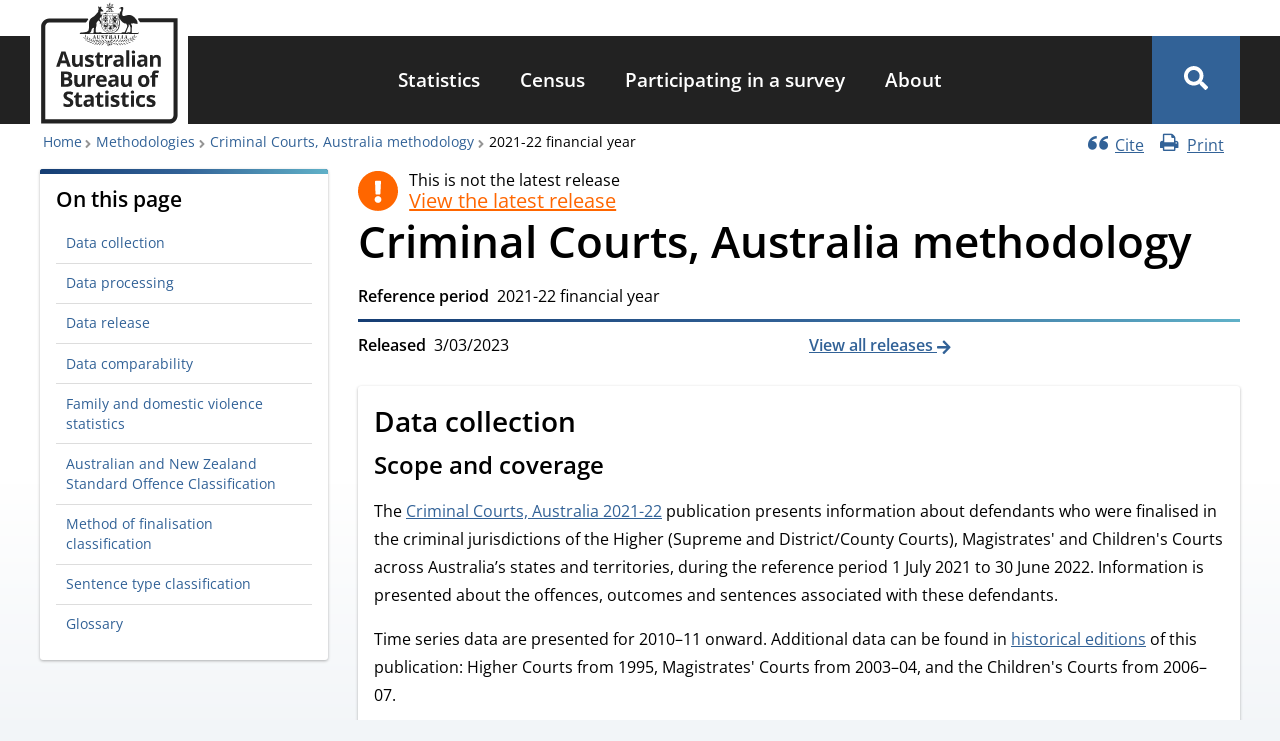

--- FILE ---
content_type: text/html; charset=UTF-8
request_url: https://www.abs.gov.au/methodologies/criminal-courts-australia-methodology/2021-22
body_size: 64756
content:
<!DOCTYPE html><html lang="en" dir="ltr" prefix="og: https://ogp.me/ns#"><head><meta charset="utf-8" /><meta name="description" content="National statistics about defendants dealt with by criminal courts including demographic, offence, outcome and sentence information" /><link rel="canonical" href="https://www.abs.gov.au/methodologies/criminal-courts-australia-methodology/2021-22" /><link rel="icon" sizes="16x16" href="/themes/custom/abs_theme/favicons/favicon-16x16.png" /><link rel="icon" sizes="32x32" href="/themes/custom/abs_theme/favicons/favicon-32x32.png" /><link rel="apple-touch-icon" sizes="180x180" href="/themes/custom/abs_theme/favicons/apple-touch-icon.png" /><meta property="og:site_name" content="Australian Bureau of Statistics" /><meta property="og:url" content="https://www.abs.gov.au/methodologies/criminal-courts-australia-methodology/2021-22" /><meta property="og:title" content="Criminal Courts, Australia methodology, 2021-22 financial year" /><meta property="og:description" content="National statistics about defendants dealt with by criminal courts including demographic, offence, outcome and sentence information" /><meta property="og:image" content="https://www.abs.gov.au/themes/custom/abs_theme/images/abs-meta-image.png" /><meta property="og:image:type" content="image/png" /><meta property="og:image:width" content="1080" /><meta property="og:image:height" content="604" /><meta property="og:image:alt" content="Australian Bureau of Statistics logo" /><meta name="abs.page_type" content="Methodology" /><meta name="dcterms.isPartOf" content="4513.0" /><meta name="dcterms.issued" content="Fri, 03/03/2023 - 11:30" /><meta name="dcterms.temporal" content="2021-22 financial year" /><meta name="twitter:card" content="summary_large_image" /><meta name="twitter:site" content="@ABSStats" /><meta name="twitter:description" content="National statistics about defendants dealt with by criminal courts including demographic, offence, outcome and sentence information" /><meta name="twitter:title" content="Criminal Courts, Australia methodology, 2021-22 financial year" /><meta name="twitter:image:alt" content="Australian Bureau of Statistics logo" /><meta name="twitter:image" content="https://www.abs.gov.au/themes/custom/abs_theme/images/abs-meta-image.png" /><meta name="theme-color" content="#326297" /><link rel="manifest" href="/themes/custom/abs_theme/favicons/site.webmanifest" crossorigin="use-credentials" /><meta name="apple-mobile-web-app-title" content="Australian Bureau of Statistics" /><meta name="format-detection" content="telephone=no" /><meta name="application-name" content="Australian Bureau of Statistics" /><meta name="msapplication-config" content="/themes/custom/abs_theme/favicons/browserconfig.xml" /><meta name="msapplication-tilecolor" content="#326297" /><meta name="MobileOptimized" content="width" /><meta name="HandheldFriendly" content="true" /><meta name="viewport" content="width=device-width, initial-scale=1.0" /><link rel="icon" href="/themes/custom/abs_theme/favicon.ico" type="image/vnd.microsoft.icon" /><title>Criminal Courts, Australia methodology, 2021-22 financial year | Australian Bureau of Statistics</title><link rel="stylesheet" media="all" href="/core/assets/vendor/jquery.ui/themes/base/core.css?t9biyo" /><link rel="stylesheet" media="all" href="/core/assets/vendor/jquery.ui/themes/base/controlgroup.css?t9biyo" /><link rel="stylesheet" media="all" href="/core/assets/vendor/jquery.ui/themes/base/checkboxradio.css?t9biyo" /><link rel="stylesheet" media="all" href="/core/assets/vendor/jquery.ui/themes/base/resizable.css?t9biyo" /><link rel="stylesheet" media="all" href="/core/assets/vendor/jquery.ui/themes/base/button.css?t9biyo" /><link rel="stylesheet" media="all" href="/core/assets/vendor/jquery.ui/themes/base/dialog.css?t9biyo" /><link rel="stylesheet" media="all" href="/core/misc/components/progress.module.css?t9biyo" /><link rel="stylesheet" media="all" href="/core/misc/components/ajax-progress.module.css?t9biyo" /><link rel="stylesheet" media="all" href="/core/modules/system/css/components/align.module.css?t9biyo" /><link rel="stylesheet" media="all" href="/core/modules/system/css/components/container-inline.module.css?t9biyo" /><link rel="stylesheet" media="all" href="/core/modules/system/css/components/clearfix.module.css?t9biyo" /><link rel="stylesheet" media="all" href="/core/modules/system/css/components/hidden.module.css?t9biyo" /><link rel="stylesheet" media="all" href="/core/modules/system/css/components/item-list.module.css?t9biyo" /><link rel="stylesheet" media="all" href="/core/modules/system/css/components/js.module.css?t9biyo" /><link rel="stylesheet" media="all" href="/core/modules/system/css/components/position-container.module.css?t9biyo" /><link rel="stylesheet" media="all" href="/core/modules/system/css/components/reset-appearance.module.css?t9biyo" /><link rel="stylesheet" media="all" href="/core/modules/ckeditor5/css/ckeditor5.dialog.fix.css?t9biyo" /><link rel="stylesheet" media="all" href="/core/assets/vendor/jquery.ui/themes/base/theme.css?t9biyo" /><link rel="stylesheet" media="all" href="/modules/custom/abs_helper/css/accessible-dropdown.css?t9biyo" /><link rel="stylesheet" media="all" href="/libraries/funnelback-autocompletion/funnelback.autocompletion-2.6.0.css?t9biyo" /><link rel="stylesheet" media="all" href="/modules/contrib/calendar/css/calendar.css?t9biyo" /><link rel="stylesheet" media="all" href="/modules/contrib/calendar/css/calendar_multiday.css?t9biyo" /><link rel="stylesheet" media="all" href="/modules/contrib/paragraphs/css/paragraphs.unpublished.css?t9biyo" /><link rel="stylesheet" media="all" href="/themes/custom/abs_theme/dist/css/normalize.css?t9biyo" /><link rel="stylesheet" media="all" href="/themes/custom/abs_theme/dist/css/normalize-fixes.css?t9biyo" /><link rel="stylesheet" media="all" href="/themes/custom/abs_theme/dist/css/fonts.css?t9biyo" defer async /><link rel="stylesheet" media="all" href="/themes/custom/abs_theme/dist/css/styles.css?t9biyo" /><link rel="stylesheet" media="all" href="https://fonts.googleapis.com/css2?family=Material+Symbols+Outlined:opsz,wght,FILL,GRAD@48,700,0,200" /><link rel="stylesheet" media="all" href="/libraries/modaal/dist/css/modaal.min.css?t9biyo" defer /><script type="application/json" data-drupal-selector="drupal-settings-json">{"path":{"baseUrl":"\/","pathPrefix":"","currentPath":"node\/34834","currentPathIsAdmin":false,"isFront":false,"currentLanguage":"en"},"pluralDelimiter":"\u0003","suppressDeprecationErrors":true,"ajaxPageState":{"libraries":"[base64]","theme":"abs_theme","theme_token":null},"ajaxTrustedUrl":[],"gtag":{"tagId":"","consentMode":false,"otherIds":[],"events":[],"additionalConfigInfo":[]},"gtm":{"tagId":null,"settings":{"data_layer":"dataLayer","include_classes":true,"allowlist_classes":["google","hjtc","lcl","fsl"],"blocklist_classes":["customScripts","customPixels"],"include_environment":false,"environment_id":"","environment_token":""},"tagIds":["GTM-WSG6NHM"]},"feature_toggle":{"enabled":["enable_print_single_page_link","enable_print_multi_page_links","enable_latest_release_file_redirects","enable_book_roll_forward","enable_cite_single_page_link","enable_fast_publish","enable_fullscreen_button"]},"field_group":{"html_element":{"mode":"full","context":"view","settings":{"classes":"title-release-flex-container","id":"","element":"div","show_label":false,"label_element":"h3","label_element_classes":"","attributes":"","effect":"none","speed":"fast","show_empty_fields":false}}},"csp":{"nonce":"KkSTPI-XW7WWBJsBbuXNTg"},"user":{"uid":0,"permissionsHash":"a3cc3b40255244b2508ef2dcd4e56a1e8b658fb6cb5cf7b6470ba1e27ea868d6"}}</script><script src="/files/js/js_kwLTpPpOv2d93Pvb-jsJszRf3tW9SlmQTVaaI6IUnH8.js?scope=header&amp;delta=0&amp;language=en&amp;theme=abs_theme&amp;include=[base64]"></script><script src="/modules/custom/abs_helper/js/build/abs-utilities.js?v=1.x" defer></script><script src="/modules/contrib/google_tag/js/gtag.js?t9biyo"></script><script src="/modules/contrib/google_tag/js/gtm.js?t9biyo"></script></head><body id="top" class="tex2jax_ignore path-node page-node-type-abs-methodology"> <noscript><iframe src="https://www.googletagmanager.com/ns.html?id=GTM-WSG6NHM"
height="0" width="0" style="display:none;visibility:hidden"></iframe></noscript><div class="dialog-off-canvas-main-canvas" data-off-canvas-main-canvas> <header role="banner" name="top"><div id="banner" aria-label="Alert Banner"></div><div id="navigation-top" class="container"></div><div id="header"><div class="container"> <a href="/" title="Home" rel="home" id="logo" class="logo" aria-label="Homepage - Australian Bureau of Statistics - logo"><div class="visually-hidden">Australian Bureau of Statistics</div> <svg id="svg-logo" xmlns="http://www.w3.org/2000/svg" width="138" viewBox="0 0 170 150" enable-background="new 0 0 170 150" aria-labelledby="abs-logo-title abs-logo-desc" role="img"><title id="abs-logo-title">Australian Bureau of Statistics</title> <desc id="abs-logo-desc">Logo of the ABS with coat of arms.</desc><style>svg#svg-logo *{fill:currentColor}</style><g id="abs-logo"> <path id="abs-logo__coa" d="M86.2.6l-.1.2L85 3.3l-2.6-.7-.2-.1.1.199L83.501 5.1 81.3 6.7l-.2.099.3.202 2.6.498v2.902l.201-.2L86.3 8.5l2.1 1.701.2.2v-.2l-.098-2.702 2.5-.498h.298l-.2-.202-2.199-1.6L90.2 2.8l.1-.2H90l-2.601.7-1.1-2.5zm0 .6l1 2.3-1 2.3L87.4 3.6l2.502-.6-3.7 2.801 2.398-.5.101.101 2 1.499-4.5-1.1L88.1 7.4V7.5l.101 2.5-2-4.199L84.202 10l.099-2.5V7.4l1.9-1.6L81.7 6.8l2.002-1.5.098-.1 2.402.601-3.6-2.899 2.5.6h.099l1 2.3zm-14 4.1s-.4.099-.4 1.499c0 1.4.6 1.802.6 1.802v.298c-.8.3-.7 2.902-.7 2.902 0 .2-.4.8-.9 1.3-.1.2.1-.2-.9 1-.2.3-1.1 1.399-2.1 2.399-.9.9-2.2 1.801-3.4 2.401-2.8 1.7-3.6 4.1-3.8 5.2-.2 1-.2 5.9-.2 5.9 0 .3.001 1.3-.199 2.6-.1.9-.201 1.898-.801 2.798-1.4 2.1-7.501 2.002-9.001 2.202-1.3.2-1.3 1.199-1.3 1.499v.1h58.802l-.102.2h.102c.3 0 1-.2 1.2-.3h.298l.102-.099.163-.11c.01.004.026.004.036.009l-.3.2-.1.1h11.1c.1-.1 1.501-.3 1.501-1.9l-.1-.101-.102.101c-.4.9-.899.9-2.399.9h-6.4c.5-.5.2-1.501.2-1.701-.1-.2-.101-2.3-.101-2.5 0-.2.202-2.798.202-2.798l.099-.5s.3-1.402-.5-2.402c-.8-1-.499-1.699-.499-1.699.5-.1.998-.2 1.398-.2h1.001c.3 0 .4.001.3-.199-.2-.4-.2-.402-.1-.402l.2.101c.1.1.9.5 2.6.9.1 0-.1-.3-.2-.5.3.3 1.2.7 1.4.7-.1-.2 0-.5 0-.5.4.5 1.2.7 1.2.7s.1-.6 0-2.2-1.6-3.599-1.6-3.599c0-.1-1.099-1.401-2.099-2.401-.7-.6-1.402-1.2-1.802-1.5-1-.8-3.3-1.6-4.8-1.6h-.099c-1.5 0-4 .7-5.9 1.3-.3.1-.6.101-.8.101-1.2 0-1.6-1.102-1.8-1.802-.2-1 .5-3.8.5-3.8 0-.1.699-2.599.799-2.699 0 0 .101-.4.101-1 0-.3-.001-.6-.101-1-.4-1.1-1.7-1-2-1-.4 0-.798.2-.998.5-.2.4-1.102.7-1.102.7-1.4.5-.9.7-.9.7h.602c.5 0 1.299.2 1.299.2.7.5.8 1.3.7 1.7 0 .4-.801 1.7-.801 1.7-1.4 1.7-1.8 4.6-1.8 4.7-.1-1.1-.2-1.9-.2-2V14h-.2l-14.998.101c.1-1.7-1.901-.601-1.901-.601s-1.2-.2-1.8.5h-2.3v.2c-.1.5-.1.899-.2 1.299-.1.1-.301.202-.601.402h-.4c.1-.6-.5-2.8-.5-2.8v-1.3s1.302-.1 2.202 0c.5 0 .8.1.9 0 .4 0 .4-.3.5-.5.1-.2 0-.401 0-.501 0-.2-.701-.8-.801-.9-.5-.5-.7-.5-1.1-1.1 0-.4-1.2-.8-1.1-.8 0 0 .501-.7.501-1.1 0-.3-.101-.9-.101-1.1-.1-.2-.4-.2-.4-.2-.4.1-1.099 1.199-1.099 1.199h-.202L73.4 6.5s-.3-.401-.5-.601c-.4-.4-.701-.6-.701-.6zM82.3 10.9c-.4 0-.7.3-.7.6s.3.598.7.598H90c.4 0 .7-.299.7-.599s-.3-.599-.7-.599zm.999.298H84.4l.599.602h-1.2zm3 0h1.1l.601.602h-1.2zm2.8 0h.802c.3 0 .498.3.298.5-.1.1-.399.102-.399.102zm-12.6 3.4h4.002s.098.001.098.101c.3.2.2.7.2.7l.5-.5-.098.5c.4-.2.499-.5.599-.8h14.6c.2 1.5 1.2 10.801.7 13.901-.6 3.9-2.401 9.2-10.601 9.5-.1-.1-9.1-.1-10.7-9.8 0 0-.098-.702-.098-2.202.2-.3.2-.598.2-.698 0-.1-.1-.401-.2-.601 0-2.3.199-5.6.799-10.1zm1.001.101c0 .2-.1.4-.1.7l-.4.6.3-.2v.4h.2v-.4l.301.2-.202-.6c0-.2-.099-.4-.099-.7zm5.799 0c-.1.2-.099.4-.099.7l-.4.6.3-.2v.4h.199v-.4l.3.2-.199-.6c0-.2-.101-.4-.101-.7zm6.501 0c0 .2-.1.4-.2.7l-.3.6.3-.2v.4h.2v-.4l.3.2-.199-.6c-.1-.2-.101-.4-.101-.7zm5.9 0c-.1.2-.1.4-.1.7l-.4.6.3-.2v.4h.2v-.4l.3.2-.2-.6c0-.2-.1-.4-.1-.7zM78 16.4v.1h-.1c-.6 4.3-.7 7.302-.7 9.202 0 1.5.1 2.199.1 2.199.7 4.1 2.9 6.1 5.1 7.2 2.1 1 4.1 1 4.2 1l.026-.003.075.002c3.6-.2 5.7-1.499 7-3.099 1.3-1.6 1.7-3.6 1.9-5 .1-.5.099-1.2.099-1.9 0-3.6-.7-9.6-.7-9.6v-.101h-.1zm.3.3h1.4V20.2h-1.8c.046-.51.095-1.025.151-1.556.017-.15.037-.309.056-.462.055-.475.111-.955.192-1.482zm3.5 0h1.8V20.2h-1.8zm2 0h5.3V26.1h-5.3zm5.6 0h5.2c0 .4.2 1.702.3 3.302.2 1.9.4 4.299.4 6.099h-5.9v-3h.1l1.4-.4-.8 2.9v.1h.1l1.8-.6 1.9.6h.1v-.1l-.8-2.9 1.6.301-.5-1.701.401-1.6v-.101H94.6L93.2 20l.8-2.7v-.1h-.1l-1.8.798-1.9-.799h-.1v.101l.8 2.7-1.4-.301h-.1zm-3 .102c-.1.2-.2.4-.2.5 0 .1 0 .2.1.2v.098h.1v-.098c.1 0 .2-.1.2-.2 0-.2-.1-.4-.2-.5zm-5.6.098L81 17.2l.299-.101-.1.3.3.2-.3.2.1.301-.4-.101-.2.3-.1-.3-.299.101.099-.3-.301-.2.3-.2-.098-.301.298.101zm4.8.402c-.2 0-.3.1-.4.2l-.099.298c0 .4.3.7.4.9v.5h1.8v-.5c.1-.2.299-.499.399-.799l-.1-.3c-.1-.1-.2-.2-.4-.2s-.399.1-.499.3l.099.1.2-.1h.1c.2 0 .4.099.4.299v.1c0 .2-.2.501-.3.701h-.1V18.7l-.1-.4-.1.301v.1h-.3v-.1l-.101-.3-.099.3v.1H86v-.1l-.1-.3-.101.3H85.7c-.1-.2-.2-.4-.3-.7v-.1c0-.2.199-.3.399-.3h.1l.2.1v-.1c-.1-.1-.3-.199-.5-.199zm-9.9.6c-.2 2.4-.401 4.4-.401 6-.4-.7-.899-1.3-.999-1.4l-1-1.502s.201-.398.601-.998c.2-.3.4-.7.6-.9.2-.3.8-.8 1.2-1.2zm22.1 1.6c1.3 3 3 4.499 3 4.499.4.7 2.7 1.9 3.2 2.3.4.2.8.3 1.1.3.5 0 .9-.2.9-.2.7.8 1.299 2.3 1.299 2.4.2.5 0 1.7 0 1.8 0 .2-1.198 2.8-1.198 2.8s-1.5 3.1-1.6 3.4c0 .2-.3.5-.3.5s-.7-.101-1.6-.101c-.4 0-.7.001-1.1.101-.8.1-1.101.7-1.201 1H88.4c8.4-1.1 9.4-7.5 9.7-9.7.3-1.9 0-5.8-.3-9.1zm-8.4.3l.4 1.499-.4 1.701zm-2.6.2l-.2.298-.3-.099h-.1v.1l.1.3-.3.1.3.1-.1.3v.099h.1l.3-.099.101.301.099-.3.3.098h.1V21.1l-.1-.3.5-.1-.3-.199.099-.3v-.102H87.3l-.3.101zm5.399 0l.1.098c.093.185.178.366.114.472l.277-.067c-.11.037-.193.048-.29.096.009-.008.007-.02.013-.03l-.113.03h-.101v.2l-.6-.1h-.098c-.2 0-.302 0-.402.1-.1.1-.098.2-.098.3l.298.6h.202v-.501l.099.101.1.101.2.2v.098h.299v-.098h.402l.098-.2.101-.101.099-.101v.5h.202v-.098c.1-.2.2-.402.2-.602 0-.2-.101-.198-.101-.298-.1-.1-.2-.1-.4-.2h-.1c.112-.038.25-.1.3-.1.2 0 .3.099.4.199.3.3.2.601 0 .801-.1.1-.1.198-.2.298v.5h-1.901V21.8c0-.1-.1-.2-.2-.3-.2-.3-.4-.6-.2-.9.1-.1.2-.2.4-.2s.5.1.7.2c-.1-.1.001-.3.101-.5zm-12.5.599l.2.1h.301l.101.1.2-.1c.1.1 0 .6-.2.8l-.3.1h-.102l.2.1c.2 0 .302-.099.402-.299.1-.1 0-.201.2-.101l.3.101h.498l.101-.101c-.2-.1-1.1.1-.9-.4l.22-.072c.008.023.033.048.081.073h.799c.3.1.1.199 0 .399l.3.4c.2.2-.2.4-.3.5l-.101.1h-.2v-.1c.1 0 .1-.099.2-.099l.202-.3-.101-.102-.2-.098c-.2-.1-.1.198-.2.298-.1.1-.2.102-.3.202L81 22.2H80.8L80.7 22.1c.2 0 .3-.102.5-.202v-.298h-.3l-.1.098-.2.101c-.1.1-.199 0-.299 0-.2 0-.302.201-.402.301l-.2.2-.098.099h-.402l.101-.1c.1 0 .1.001.2-.199l.2-.202.2-.298-.3-.101a.878.878 0 00.083-.296 1.935 1.935 0 01-.183-.303l-.3-.101.1-.1.2.2c.046.047.115.118.185.198.008-.268-.052-.498.015-.498zm-.014.498c-.001.036.002.068-.002.106a.63.63 0 00.216.197 1.507 1.507 0 00-.214-.303zM81.8 20.6v.2h-.3c-.032 0-.067-.018-.102-.032l.202-.067zm1.2.1l.2.3.301-.1-.101.299.3.202-.401.2.101.298-.3-.099-.1.301-.2-.3-.3.098.101-.298-.3-.2.3-.202-.1-.298.3.098zm-4.501.1l.202.3.298-.1-.098.3.298.2-.298.2.098.3-.298-.1-.202.3-.2-.3h-.298l.099-.3-.299-.199.299-.101-.1-.3.3.1zm17.9.1c0 .2.002.4-.098.7l-.202.7.3-.199v.4h.2V22l.301.1-.3-.601c-.1-.2-.1-.4-.2-.6zm-19.798.1c-.1.2-.1.4-.2.6l-.3.6.3-.2-.101.4h.2V22l.399.3-.2-.6c0-.2-.098-.4-.098-.7zm11.2.401l-.101.298-.301-.098H87.3v.098L87.4 22l-.299.101.299.099-.099.3v.1h.099l.3-.1.102.299.2-.298.3.098h.099v-.098L88.3 22.2l.2-.099-.2-.1.099-.302v-.098H88.3l-.3.098zm-2.3.298l-.2.301-.301-.1h-.101v.1l.101.3-.3.1.3.1-.101.299v.101H85l.3-.101.1.3.2-.3.3.101h.1v-.101l-.1-.298.3-.101-.3-.2.1-.3v-.1h-.1l-.3.2zm-13.54.89c.17-.013.34.21.34.21l2.098 2.1c-.3.3-.399.001-.599.101-.3.2.301.7.101.8-.2.2-.501-.5-.601-.4-.2.2.099.9.399 1 .7.3 1.201.2 1.501.1 0 1.2.099 1.8.099 1.8 1.3 7.6 7.1 9.5 9.9 10H84.1v-.1h-7.7c-.2-.3-.8-.8-1.2-.9-.4-.1-5 .2-5 .2-.7 0-1.2-.1-1.4-.5-.5-.7-.2-2.9-.1-3.2 0-.3.2-2.2.3-2.4.1-.3.499-2.6.599-3 .2-.7.101-1.6.101-1.6-.1-.5-.3-.5-.3-.7 0-.2.6-1.1.6-1.1l1-1.4.8-.9c.05-.075.106-.106.162-.11zm5.74.111H79.7v3.4h-2.1v-.4c0-.45.007-.974.026-1.575l.002-.039c.014-.433.03-.882.072-1.386zm3.998 0H83.5v3.4h-1.802zm6.301.7l-.1.1h-.2v.201l-.1.099.1.1v.2h.2l.1.1.099-.1h.202v-.2l.099-.1-.2-.099V23.5H88zm-1.8.2l-.3.4-.4-.1h-.1v.1l.1.399-.399.202.4.2-.102.4v.1h.101l.4-.1.2.399.2-.4.401.101h.099v-.1l-.099-.4.4-.2-.301-.202.1-.4v-.098h-.1l-.4.099zm-5.5.9l.2.3.3-.1-.1.3.3.2-.3.2.1.3-.3-.1-.2.3-.2-.3-.3.1.101-.3-.3-.2.3-.2-.101-.3.3.1zm8.7 1.8h5.9c.044.305.041.58.034.84-.05-.093-.089-.267-.234-.34l-.1-.1c-.2-.1-.3-.2-.7-.2-.2 0-.5.4-.6.7-.1.4 0 .8.2 1.2l.1.2c.1.1.1.1.1.2 0 .3-.3.6-.4.7h-.4l-.199-.099v-.3h.099v-.502h.1V28.4l-.1-.2c-.1-.1-.1-.199-.2-.399s-.501-.5-.801-.5c-.2-.1-.4-.002-.6.098l-.098.101c-.3 0-.5.1-.5.2l-.101.2v.4l.1.1h-.1l-.2.2v.1l.1.1.1-.1.1.1-.2.2-.1-.1c-.1-.2-.101-.4-.101-.8v-1.101c-.1-.2-.099-.299-.299-.399-.1-.1-.3-.1-.5 0-.1 0-.2.101-.2.301l-.1.299s.2-.4.1-.1c.1-.1 0 0 0 .2.1-.1.1-.3.2-.2 0 0 .101.3.101.8 0 .2-.001.4-.101.5 0 .1-.101.3-.101.4l-.099.2v.401l.2.099h.4c.1.1.1.4 0 .5v.4c0 .1.1.199.2.399l.1.101.099.2-.099.3v.4l-.1.3c-.1.2-.1.4-.3.6l-.199.1c-.1 0-.3.1-.3.2v.5l.098-.201.101-.099.2.099.2-.099c.1-.1.299-.1.399-.2.2-.1.3-.3.3-.5v-.2l.102-.2.298-.3c.1-.1.202-.3.202-.4l.099-.2v-.1l.1-.2.3-.3.1-.1.2-.2h.1l.1.1h.1c-.1.1-.301.4-.401.5l-.2.101c-.2 0-.298.1-.298.2v.098h.2l.098.101s.1.1.3 0l.102-.1.2-.2.298-.2.3-.101.102-.2v-.098l.2.098.2-.098h.098v.098c0 .1.001.302-.099.402-.1.1-.1.2-.2.4l.1.2h.1l.099-.102h.1c.1 0 .1-.098.2-.298.1-.1 0-.202 0-.402v-.2l.102-.298.098-.2c.1-.2.002-.2-.098-.3v.2l-.101.1-.1-.202.1-.2.1-.098c.1-.1.2-.202.2-.402.1-.4-.1-.6-.2-.9-.1-.1-.2-.298-.2-.498-.1-.2 0-.601.2-.801.1-.1.199-.2.299-.2.2 0 .302 0 .402.3l.098.3v.1h.2v-.2h.137c-.013.27-.036.511-.036.7-.2 1.4-.6 3.3-1.9 4.8-.9 1.1-2.1 2-4 2.5zm-5.6.1h5.3v9.035c-.743.184-1.568.313-2.5.366-.035 0-.344-.022-.616-.043a9.647 9.647 0 01-.852-.12c-.204-.038-.44-.1-.673-.157-.217-.056-.426-.102-.66-.18zm-6.2.1h6v8.7H83.5c-.3-.1-.6-.2-1-.4-2-1-4.202-3-4.902-6.9v-.5zm5.6.1s-.9.699-1.1.999c-.2.2-.3.602-.3.902v.4c0 .2 0 .399-.2.399-.1 0-.2-.1-.2-.3 0-.2 0-.399-.1-.499-.1-.1-.2-.3-.4-.3h-.1l-.3.098c-.076 0-.272.002-.403.094-.003-.292-.099-.394-.296-.592-.1-.1-.4-.3-.7-.5-.1-.1-.3-.201-.4-.301L78.6 26.9c-.1 0-.2.199-.2.299l.099.3c.2.2.802.5.902.6l.099.2H79.4l-.801-.4h-.101v.1l.101.2c.1.1.601.4.801.5l.2.2H79.5c-.2-.1-.5-.3-.7-.3l-.2.1h-.101v.2c0 .4.1.901.3 1.201.3.5.901.698 1.201.698h.099l.101-.298v-.7c0-.1.1-.3.2-.4 0 .1.001.198-.099.298 0 .1-.101.302-.101.402 0 .2.001.298.101.498l.099.402h-.5v.4h.6V31.1l.1-.099.2.2v.2l-.1-.102-.1.101c-.1.4 0 .5-.4 1.1v.101l.101.099c.1-.1.2-.201.2-.301 0 .1-.101.302-.101.402v.098h.1l.049-.149a1.4 1.4 0 00-.048.25v.1s.1.1.2.1h.098l.101-.2v-.3l.101.1.099.3.2.1.2-.1c0-.2-.1-.2-.1-.3l.1.1c.1.1.201.3.401.3H82V33c-.1-.2-.3-.401-.4-.601l-.4-.799h.6v-.4h-.5l.1-.401.1.202.1.099h.099c.3 0 .9-.3 1.2-.7.2-.3.301-.801.301-1.201.2-.4.099-.498.099-.498-.2 0-.5.198-.6.298l-.199.101.2-.2c.2-.1.399-.299.599-.399l.202-.202-.101-.099h-.101c-.2 0-.498.3-.698.4h-.1s-.001-.1.199-.2.6-.4.7-.5l.101-.2v-.101H83.4l-1 .402h-.1l.1-.2c.1 0 .599-.301.899-.601l.101-.299c0-.2 0-.3-.2-.3zm1.2.4v.3c0 .3.1.6.2.7.1.3 1.5 1.3 1.7 1.5l.1.2c0 .2-.2.4-.4.5l-.201.2c0 .1.1.2.1.3-.1.1-.2.3-.3.4l-.099.2c0 .1.1.2.1.3 0 .1-.2.3-.3.4l-.1.2.1.1.1.099h-.1l-.3.101-.7-.5H84.2v.1c0 .4.498.8.698 1.1.2.3.3.4.7.4h2.1c.3 0 .5 0 .7-.2.1-.1.102-.2.102-.3.2-.5-.001-.9-.101-1.2 0-.3-.6-1.4-.6-2.1v-.2c.1 0 .199.2.299.3.1.1.2.3.3.3 0-.2-.098-.3-.098-.5v-.501c-.1-.2-.1-.4-.3-.6-.1-.1-.201-.098-.301-.098-.4 0-.5.599-.5.999 0 .2 0 .3.1.4.1.9.7 1.5.7 2.4 0 .1-.1.099-.1.099-.1 0-.4-.398-.4-.498-.1-.3-.1-.702-.2-1.102-.1-.6-.2-1.1-.4-1.6-.1-.1-.4-.3-.8-.6-.4-.2-.7-.4-.9-.5-.2-.1-.4-.4-.6-.7zm24.8.2c.4.2.9 1 1.4 1.5.4.5.799 2.4.799 2.4.2.3.202 4 .202 4 0 .1-.202 1-.202 1s-.198.7-.298 1c-.1.3-.1.301-.2.301h-.101s-.3-.101-1.3-.101h-1.2c-1.1.1-1.501.6-1.701.9h-.6c.2-.4.302-1.1.302-1.2 0-.5 1.299-3.5 1.299-3.5 0-.1 1-2.1 1-2.2.2-.5.8-.9.7-1.4-.1-1.1-.1-2.7-.1-2.7zm-17.249.187c.05.013.1.062.15.212h-.102l-.2-.099h-.098l.098-.1c.05 0 .102-.025.152-.013zm-.75.212l-.102.202h-.098zM76.5 27.7v.7l-.1.7.2-.202v.3h.2l-.08-.391.28.094-.3-.602c0-.2-.1-.399-.2-.599zm20 0c0 .2-.099.4-.199.6l-.3.6.262-.064-.063.363h.2l.07-.347.33.248-.2-.7c-.1-.3-.1-.5-.1-.7zm-5.3.2h.2v.2h-.2zm-7.1.4v.1c.1.2.2.4.3.7.1.2.8 1.001 1.2 1.001h.1v-.3c-.1-.3-.7-.602-.9-.802l-.599-.599zm-4.032.124c-.025.023-.052.045-.068.077l.301.099.2.2.098.2c0 .1.002.099-.098.199l-.2.101c-.2 0-.202-.3-.202-.4v-.1l-.2-.1c0-.088.08-.24.169-.276zm11.034.477h.197l-.099.098zm-11.958.219c.088.052.181.104.257.18l.2.2zm4.956.48v.1c.1.1.2.3.2.5.1.2.6.8.9.9h.1v-.2c-.1-.2-.5-.5-.7-.7-.1-.2-.299-.3-.399-.5zm-2.846.179c.077.105.147.242.147.322v.2c0-.1-.002-.302-.101-.402a.241.241 0 00-.046-.12zM84.1 30.9v.101c.1 0 .1.198.2.298 0 .1.4.7.7.7h.101v-.2c-.1-.2-.401-.4-.601-.5l-.299-.298zm-2.9.2v.2h-.1v-.1zm-15.215.635a.395.395 0 01.214.065c.2.1.2.6.2 1.1-.1.9-.099 1.8-.099 1.8 0 .5-.299 2.8-.399 3.2v.4H61c1.8-.7 2.5-3.9 2.5-3.9.35-1.924 1.848-2.702 2.485-2.665zm12.716 1.364l.298.602.2.599.09-.352.21.352.2-.099-.315-.318.417-.084-.602-.298c-.1-.1-.298-.302-.498-.402zm15.899.402c-.2.1-.3.3-.5.4l-.6.3h.299l-.299.298.2.101.217-.358.183.457.2-.599zm-6.501.298c-.8.1-1.7.101-2.7.101l.2.301H88l.2-.3v-.102zm-2.3.7l.1.301h1.8l.102-.2v-.1zm-1.1 1.8l-.7.101h-.7l.601.3.5.4-.069-.274.368.075V36.8l-.394-.077-.005-.022zm3.802.2l.298.3v.017l-.498.085.099.098.4-.08v.381l.5-.4.601-.3h-.7zm20.973 1.7h.125l-.098.2-.087.256a1.254 1.254 0 00-.313-.056h.2c.08-.16.144-.265.173-.4zm-1.174.4h.2l-.101.101h-.2zm8 1.2c-.3.2-.6 1.202-.7 1.902-.2.7-.199 2.398-.099 2.398.6-1.3.599-1.3.799-2.3.1-.6.3-2.2 0-2zm-60.4.302c-.2-.2-.1 1.399 0 1.999.12.547.214.876.367 1.28-.309-.346-.6-.703-.866-1.08.292.486.63.938.989 1.371.092.22.142.364.31.73 0 .02-.004-.26-.004-.379.68.759 1.441 1.44 2.27 2.02.06.109.06.124.133.259l-.012-.183a15.329 15.329 0 002.543 1.396l.07.086-.012-.062a15.69 15.69 0 001.812.661c.2.1.4.201.7.301.18.066.377.109.563.168l.036.032-.01-.024c.937.3 1.918.54 2.912.623.3 0 .6.1.9.1 1.679.24 3.345.278 4.973.287l.026.015c.002 0-.008-.014-.007-.015.401.003.813.015 1.208.015h.9c.228 0 .463-.004.693-.005l.007.005-.003-.005c1.015-.004 2.037-.012 3.063-.017.02.01.018.01.039.022.002 0-.011-.02-.01-.022 1.78-.008 3.56.004 5.31.12h.799c-.1 0-.3.101-.4.101-1.5.4-3.298 1.101-4.698 1.901l1.698-.1c.4-.5 1.7-1.1 3.2-1.5.1 0 1.202-.3 1.302-.3 2.2.3 4.3 1.1 5 1.9l1.698.099c-1.4-.9-3.1-1.7-4.6-2-.2-.1-.5-.1-.7-.2.5-.1 1.001-.1 1.501-.1 1.64 0 3.907-.05 6.64-.077-.005.016-.048.077-.04.077.074-.04.072-.044.14-.08.647-.006 1.174-.016 1.898-.017L98 49.501h-1.627c1.243-.664 1.376-.75 2.127-1.501.5-.5 1.7-1.8 1.3-1.8-.5 0-1.4.7-2 1.3-.452.451-1.429 1.746-1.547 2H93.3c-1.28 0-2.56.007-3.84.066 1.506-.757 1.554-.88 2.338-1.566.5-.5 1.702-1.8 1.302-1.8-.5 0-1.402.7-2.002 1.3-.588.49-1.634 2.1-1.674 2.068a30.81 30.81 0 00-2.724.231c-.4-.1-.902-.098-1.302-.098-.257 0-.578-.012-.856-.075a.196.196 0 00.057-.125c0-.1-.1-.202-.2-.202s-.199.102-.199.202c0 .032.021.06.039.089-.059-.002-.118-.008-.176-.012.014-.026.036-.049.036-.077 0-.1-.1-.202-.2-.202s-.2.102-.2.202c0 .02.017.036.025.055-.275-.027-.55-.055-.826-.055a65.42 65.42 0 00-3.508-.029c-.27-.449-1.024-1.483-1.491-1.872-.6-.6-1.5-1.3-2-1.3-.4 0 .8 1.4 1.3 1.8.686.687.937.854 1.9 1.374-.925.017-1.85.053-2.776.087-.187-.333-1.091-1.529-1.523-1.96-.6-.6-1.502-1.3-2.002-1.3-.4-.1.802 1.3 1.302 1.8.732.732.905.845 2.062 1.465-.355.013-.71.02-1.064.033h-.998c-.186 0-.37-.003-.556-.004-.13-.269-1.096-1.546-1.545-1.995-.6-.6-1.5-1.3-2-1.3-.4 0 .8 1.4 1.3 1.8.746.747.89.84 2.11 1.492-.67-.005-1.34-.017-2.009-.091-.2-.3-1.1-1.6-1.6-2.1-.6-.6-1.502-1.302-2.002-1.302-.4 0 .902 1.402 1.302 1.802.8.8.799.799 2.199 1.499-.8 0-1.601-.1-2.401-.2-.3 0-.6-.1-.9-.1-.033-.006-.063-.015-.096-.02A17.796 17.796 0 0066.6 47.2c-.5-.5-1.301-1.301-1.701-1.301-.3 0 .7 1.3 1.1 1.8.574.656.822.85 1.559 1.313a26.122 26.122 0 01-2.914-.69c-.176-.447-.532-1.333-.845-1.723-.4-.6-1-1.399-1.4-1.499-.3-.1.399 1.3.799 1.8.364.656.592.915 1.044 1.311L64.2 48.2c-.2-.1-.5-.198-.7-.298a18.756 18.756 0 01-1.882-.734c-.09-.492-.265-1.407-.419-1.867-.2-.7-.698-1.601-.998-1.701-.3-.1.2 1.402.4 2.002.154.617.198.828.62 1.393a17.511 17.511 0 01-2.158-1.218c-.036-.53-.093-1.353-.164-1.775-.2-.7-.498-1.701-.798-1.901-.3-.2-.002 1.4.098 2 .138.618.262.936.503 1.419a14.552 14.552 0 01-2.009-1.699c-.007-.55-.026-1.347-.094-1.821-.1-.7-.4-1.699-.7-1.899zm27 9.4c-.2-.3-1.1-1.7-1.5-2.1-.6-.6-1.5-1.4-1.9-1.4-.4 0 .8 1.4 1.3 1.9.7.8.8.9 2.1 1.6zm15.338.002c.258.002.509.004.763.008-.058.092-.12.19-.101.19.175-.094.191-.114.33-.188.412.007.831.011 1.24.01a138.43 138.43 0 01-1.234-.015c1.035-.556 1.26-.703 1.964-1.407.5-.5 1.699-1.8 1.299-1.8-.5 0-1.4.7-2 1.3-.405.405-1.236 1.493-1.496 1.905-.17-.002-.331-.005-.503-.005-.101 0-.162.002-.262.003zm2.233.02c.8.005 1.602-.013 2.43-.123.352-.047.704-.114 1.056-.17-.422.065-.842.124-1.256.17a18.33 18.33 0 01-2.23.123zm3.486-.294l.243-.038-.243.038zm.243-.038c.24-.04.478-.073.717-.116 0 0-.017.026-.017.024l.046-.029c.818-.147 1.636-.305 2.454-.469 1.4-.3 2.699-.701 3.999-1.301.007.007.098.041.118.052.234-.087.427-.18.683-.35.3-.1.6-.301.9-.501.2-.1.5-.3.7-.5.9-.6 1.801-1.4 2.601-2.2.1 0 1.5-.3 2-.5.6-.3 1.4-.7 1.6-1.1-.5.1-1.8.599-2.3.799-.8.3-.8.3-1.8 1.2.6-.7 1.099-1.4 1.499-2.2-1.3 1.2-2.2 2.9-3.8 3.9-.2.1-.3.2-.5.3l-.2.2c-.2.1-.5.3-.8.4-.3.2-.6.3-.9.4-.2.1-.299.2-.499.2-.8.4-1.702.6-2.502.9-1.054.293-2.14.545-3.222.749 1.182-.728 1.245-.775 1.923-1.55.4-.5 1.4-1.8 1.1-1.8-.4.1-1.2.8-1.7 1.4-.486.488-1.328 1.972-1.373 1.96-.243.045-.486.092-.727.132zm3.999-.89c.8-.9.902-1 1.302-1.8.3-.5.899-2.001.599-1.901-.4.1-.901 1-1.201 1.6-.2.5-.6 1.8-.7 2.1zm2.502-.9c.8-1.1.8-1.1 1.1-2 .2-.6.7-2.102.4-2.002-.4.2-.802 1.1-1.002 1.8-.2.5-.498 1.902-.498 2.202zM113.1 46.2c.7-1.2.7-1.3.9-2.2.1-.6.4-2.1.1-2-.3.2-.7 1.2-.8 1.9-.2.6-.3 2.3-.2 2.3zm-1.583 1.152c-.04.015-.074.034-.118.049.102-.008.114-.004.202-.01-.02-.01-.07-.03-.084-.039zm.084.039c.324.166 1.262.535 1.699.71.6.1 1.5.298 1.9.098.3-.2-1.1-.6-1.6-.7-.737-.184-.963-.185-1.999-.108zm-34.5-6.79c-.9 0-1.501.498-1.501 1.398 0 .5.201.802.601 1.102.3.3.998.699 1.198.799.2.2.301.399.301.599 0 .37-.22.575-.496.657.822-.1 1.497-.495 1.497-1.355 0-.4-.102-.702-.402-.902-.2-.1-.5-.299-1.4-.799-.3-.1-.4-.4-.4-.6 0-.4.202-.7.602-.7.5 0 .9.499.9 1.199h.2c0-.3-.002-.798.098-1.398h-.2l-.098.298c-.1-.2-.5-.298-.9-.298zm.103 4.555c-.111.013-.22.034-.336.036.011 0 .02.007.03.007.105 0 .21-.015.306-.043zm-.336.036c-.682-.02-1.167-.604-1.167-1.39l-.101-.203c0 .4.001 1-.099 1.4.3.1.9.2 1.3.2.023 0 .043-.007.067-.007zM67.5 40.8c-.1 0-.202.098-.402.098h-.498c0 .2-.001.3-.1.5-.2.5-1.002 2.702-1.202 3.302-.2.4-.3.498-.7.498v.202h1.6V45.2c-.6 0-.699-.1-.599-.4 0-.2.101-.499.301-1.099h1.3c.1.3.2.9.3 1.2 0 .1-.002.2-.402.2v.2h2.202V45.2H69c-.2 0-.2-.1-.3-.2-.1-.2-.199-.7-.499-1.6-.3-1-.6-2.098-.7-2.598zm2.5 0v.2h.298c.1 0 .101 0 .101.2v2.6c0 .5.101.9.301 1.1.3.3.798.5 1.398.5.4 0 .802-.1 1.102-.3.3-.3.499-.6.599-1.1.1-.6.2-1.902.2-2.702 0-.2 0-.299.2-.299h.2v-.2h-1.601v.2h.402c.2 0 .298-.001.298.299 0 .4.1 1.302 0 2.502-.1 1-.5 1.3-1.1 1.3-.2 0-.4-.101-.5-.301-.2-.1-.298-.4-.298-.9-.1-.8-.1-2.1 0-2.7l.098-.2H72v-.2zm14.898 0v.2h.402c.2.1.2.1.2.2V42.3h-.102V45c0 .1 0 .199-.5.199v.202H87.1V45.2c-.4 0-.5 0-.5-.2v-1.898h.2c.6 0 1 .1 1 .7v.799c0 .6.3.801.9.801.3 0 .6-.001.7-.1v-.2h-.3c-.1 0-.2 0-.2-.2 0-.5 0-.901-.1-1.201-.2-.4-.501-.601-1.401-.801.7-.1 1.301-.4 1.301-1.1 0-.3-.1-.5-.3-.7-.2-.2-.6-.298-1.4-.298zm7.901 0c-.1 0-.2.098-.4.098h-.5c0 .2 0 .3-.1.5-.2.5-1.001 2.702-1.201 3.302-.2.4-.298.498-.698.498v.202h1.6V45.2c-.6 0-.701-.1-.601-.4.1-.2.1-.499.3-1.099h1.3c.1.3.2.9.3 1.2 0 .1 0 .2-.4.2v.2h2.2V45.2h-.3c-.2 0-.2-.1-.3-.2-.1-.2-.2-.7-.5-1.6-.3-1-.6-2.098-.7-2.598zm7.601 0v.2c.4 0 .498 0 .498.2v.899h-.099v2.8c0 .1-.1.2-.5.2v.2h2.1v-.2c-.4 0-.5 0-.5-.2v-3.7c0-.1.1-.2.5-.2v-.2zm5.998 0s-.2.098-.4.098h-.5c0 .2.001.3-.098.5-.2.5-1 2.702-1.2 3.302-.2.4-.301.498-.701.498v.202h1.6V45.2c-.6 0-.7-.1-.6-.4 0-.2.1-.499.3-1.099h1.3c.1.3.2.9.3 1.2.1.1 0 .2-.4.2v.2h2.199V45.2h-.298c-.2 0-.301-.1-.301-.2-.1-.2-.2-.7-.5-1.6-.3-1-.6-2.098-.7-2.598zm-26.5.098c-.1.3-.1 1.102-.2 1.502h.2c0-.3.101-.6.301-.9.1-.3.2-.402.9-.402V44.8c0 .2 0 .2-.2.2h-.5v.2H83v-.2h-.6c-.2 0-.2-.1-.2-.2V41c.7 0 .8.1.9.5.1.1.2.4.3.9l.2-.1c0-.6.1-1.3.1-1.4-.4.1-.8.1-1.7.1h-.6c-.7 0-1.3-.1-1.5-.1zm15.8 0v.2H96c.2 0 .2.001.2.101v3.701c0 .1 0 .2-.2.2h-.4v.2h3.6c0-.4.099-1.1.099-1.5l-.2.2c-.1.4-.2.7-.4.9-.2.2-.499.298-1.099.298-.3 0-.3.001-.3-.099V41.3c0-.1.1-.2.2-.2h.401v-.2zM86.702 41H87c.3 0 .4.099.5.299.1.1.102.301.102.601 0 .6-.3.9-.9.9H86.6v-1.7zm-20.1.299c.2.6.298 1.402.498 2.002H66c.3-1 .502-1.502.602-2.002zm25.398 0c.2.6.3 1.402.5 2.002H91.4c.3-1 .5-1.502.6-2.002zm13.5 0c.2.6.3 1.402.5 2.002H104.9c.3-1 .5-1.502.6-2.002zm-52.388 2.334c-.111-.002-.161.017-.111.067.2.3 1.1.7 1.7.9.5.2 2.1.3 2 .3-1.1-.7-1.2-.7-2-1-.374-.075-1.257-.263-1.59-.267zm62.994 2.115c-.2.009-.38.027-.505.052-.9.1-.9.1-2.1.6-.1 0 1.5.2 2.1.1.6-.1 1.5-.3 1.8-.5.075-.225-.695-.28-1.295-.252zM88.4 45.8c-.1 0-.2.1-.2.2 0 .2.1.2.2.2s.2-.1.2-.2-.1-.2-.2-.2zm-.6.2c-.1 0-.2.1-.2.2s.1.2.2.2.2-.1.2-.2-.1-.2-.2-.2zM89 46c-.1 0-.2.1-.2.2s.1.2.2.2.202-.1.202-.2-.102-.2-.202-.2zm7.4 0c-.5 0-1.399.8-1.999 1.3-.5.5-1.6 2.2-1.6 2.1 1.5-.8 1.5-.8 2.3-1.6.5-.5 1.7-1.8 1.3-1.8zm9.002 0c-.5 0-1.402.8-2.002 1.3-.5.5-1.7 2.2-1.6 2.1 1.5-.8 1.5-.8 2.3-1.6.5-.5 1.702-1.8 1.302-1.8zm-48.4.4c-.5 0-1.901.1-1.701.3.3.3 1.2.4 1.8.4.6 0 2.2-.301 2.1-.301-1.3-.4-1.299-.4-2.199-.4zm32.4 0c-.1 0-.2.1-.2.2 0 .2.1.199.2.199s.2-.1.2-.2-.1-.2-.2-.2zm-2.002.1c-.1 0-.2.1-.2.2.1.1.1.2.2.2s.202-.1.202-.2-.102-.2-.202-.2zm1 0c-.4 0-.7.3-.7.7 0 .4.3.701.7.701.4.1.7-.3.7-.7 0-.4-.3-.7-.7-.7zm1.002.4c-.1 0-.2.1-.2.2 0 .2.1.2.2.2s.2-.1.2-.2-.1-.2-.2-.2zm-2.1.101c-.1 0-.2.1-.2.2.1.1.1.2.2.2s.199-.1.199-.2-.1-.2-.2-.2zm-.9.2c-.1 0-.2.1-.2.2 0 .2.1.2.2.2s.199-.1.199-.2-.1-.2-.2-.2zm.5 0c-.1 0-.2.1-.2.2s.1.2.2.2.2-.1.2-.2-.1-.2-.2-.2zm-3.102.098c-.1 0-.2.1-.2.2 0 .2.1.2.2.2s.2-.1.2-.2-.1-.2-.2-.2zm.5 0c-.1 0-.199.1-.199.2s.1.2.2.2.2-.1.2-.2-.1-.2-.2-.2zm.501.2c-.1 0-.2.1-.2.2 0 .2.1.202.2.202s.2-.102.2-.202c0-.1-.1-.2-.2-.2zm1.2 0c-.1 0-.201.1-.201.2s.002.202.202.202c.1 0 .2-.102.2-.202 0-.1-.1-.2-.2-.2zm3.4 0c-.1 0-.2.1-.2.2s.1.202.2.202.2-.102.2-.202c0-.1-.1-.2-.2-.2zm-6 .101c-.1 0-.2.1-.2.2s.1.2.2.2.2-.1.2-.2-.1-.2-.2-.2zm4.1 0c-.1 0-.2.1-.2.2s.1.2.2.2.2-.1.2-.2-.1-.2-.2-.2zm-.799.099c-.4 0-.7.301-.7.601 0 .4.199.7.599.7.4.1.7-.201.7-.601 0-.4-.199-.7-.599-.7zm-2.38.197a.37.37 0 00-.22.005c-.3 0-.6.3-.6.7 0 .4.3.6.6.6.4-.1.598-.401.598-.701 0-.3-.167-.543-.377-.604zm4.779.005c-.1 0-.2.1-.2.2s.1.2.2.2.2-.1.2-.2-.1-.2-.2-.2zM85 48c-.1 0-.2.1-.2.2s.1.199.2.199.2-.1.2-.2-.1-.2-.2-.2zm.799 0c-.1 0-.2.1-.2.2s0 .199.2.199c.1 0 .202-.1.202-.2s-.102-.2-.202-.2zM88 48c-.1 0-.2.1-.2.2s.1.199.2.199.2-.1.2-.2-.1-.2-.2-.2zm-27.75.038c-.276.013-.501.061-.951.161-.5.1-1.9.6-1.6.7.3.2 1.2.102 1.9-.098.5 0 1.901-.7 1.901-.7-.65-.05-.976-.075-1.25-.063zm22.95.063c-.1 0-.2.1-.2.2s.1.199.2.199.2-.1.2-.2-.1-.2-.2-.2zm5.4 0c-.1 0-.2.1-.2.2s.1.199.2.199.2-.1.2-.2-.1-.2-.2-.2zm-2.9.399c-.1 0-.2.1-.2.2s.1.2.2.2.2-.1.2-.2-.1-.2-.2-.2zm1.9 0c-.1 0-.201.1-.201.2s.102.2.202.2c.1 0 .2-.1.2-.2s-.1-.2-.2-.2zm-4.4.101c-.1 0-.2.1-.2.2s.1.2.2.2.2-.1.2-.2-.1-.2-.2-.2zm1.8 0c-.1 0-.2.1-.2.2s.1.2.2.2.2-.1.2-.2-.1-.2-.2-.2zm23.199.099c1.1.9 1.102.9 2.002 1.2.5.2 1.898.6 1.698.4-.2-.4-1.098-.8-1.698-1.1-.6-.2-2.102-.5-2.002-.5zm-20.8.2c-.1 0-.2.1-.2.2 0 .2.1.199.2.199s.202-.1.202-.2-.102-.2-.202-.2zM84.8 49c-.1 0-.2.1-.2.2s.1.2.2.2.2-.1.2-.2-.1-.2-.2-.2zm1.2 0c-.1 0-.201.1-.201.2s.102.2.202.2c.1 0 .2-.1.2-.2s-.1-.2-.2-.2zm-2.6.1c-.1 0-.2.099-.2.199s.1.202.2.202.2-.102.2-.202c0-.1-.1-.2-.2-.2zm-19.186.076c-.407.024-1.364.175-1.814.325-.6.2-1.5.6-1.8.9-.2.3 1.2 0 1.7-.2.9-.3.9-.3 2.1-1 .025-.026-.05-.033-.186-.025zM86.5 49.2c-.1 0-.2.1-.2.2s.1.2.2.2.202-.1.202-.2-.102-.2-.202-.2zm.5 0c-.1 0-.2.1-.2.2s.1.2.2.2.2-.1.2-.2-.1-.2-.2-.2zm18.202.4c1 1 1.098 1 1.898 1.4.5.3 1.801.8 1.701.5-.2-.4-1-.9-1.6-1.2-.5-.3-1.999-.7-1.999-.7zm-37.7.1c0-.1-1.502.4-2.002.7-.6.3-1.4.799-1.6 1.199-.1.3 1.201-.298 1.701-.498.8-.4.801-.4 1.901-1.4zm2.798.2s-1.5.7-2 1.1c-.5.4-1.3 1.099-1.4 1.499-.1.3 1.202-.499 1.702-.799.8-.6.798-.6 1.698-1.8zm8.801 0c.1-.1-1.4.9-1.9 1.4-.5.5-1.3 1.399-1.4 1.899-.1.4 1.2-.7 1.7-1.1.7-.7.8-.699 1.6-2.199zM73.3 50c.1-.1-1.5.602-2.1 1.102-.6.5-1.401 1.199-1.601 1.699-.1.4 1.302-.5 1.802-.9.8-.6.899-.601 1.899-1.901zm29 0c.9 1.2 1 1.202 1.7 1.802.5.4 1.799 1.199 1.699.799 0-.4-.798-1.099-1.398-1.499-.5-.4-2.002-1.102-2.002-1.102zm-26.4.101c.2-.1-1.4.8-1.9 1.2-.6.5-1.4 1.3-1.5 1.8-.1.4 1.3-.6 1.7-1 .8-.7.8-.7 1.7-2zm16.999 0c.9 1.4.901 1.4 1.701 2.1.5.4 1.801 1.4 1.701 1.1 0-.6-.8-1.4-1.4-1.9-.5-.5-2.102-1.4-2.002-1.3zm3.402 0c.9 1.4 1 1.4 1.8 2.1.5.4 1.798 1.399 1.698.999-.1-.5-.898-1.3-1.498-1.8-.5-.5-2.1-1.399-2-1.299zm2.7 0c1 1.3.998 1.3 1.898 1.9.5.4 1.902 1.3 1.802.9-.2-.4-1-1.2-1.6-1.6-.6-.4-2.2-1.2-2.1-1.2zm-13.101.5c-.1 0-.2.1-.2.2s.1.2.2.2.2-.1.2-.2-.1-.2-.2-.2zm.599.1c-.1 0-.2.099-.2.199s.1.202.2.202c.1.1.202-.002.202-.202 0-.1-.102-.2-.202-.2zm-1.198.1c-.1 0-.2.1-.2.2s.1.2.2.2.2-.1.2-.2-.1-.2-.2-.2zm2.399 0c-.1 0-.2.1-.2.2s.1.2.2.2.2-.1.2-.2 0-.2-.2-.2zm.601 0c-.1 0-.202.1-.202.2-.1.1.001.2.101.2s.2-.1.2-.2.001-.2-.099-.2zm-1 .2c-.1 0-.2.1-.2.2s-.002.2.098.2.2-.1.2-.2.001-.2-.099-.2zm-2.5.101c-.1 0-.2.1-.2.2s.1.2.2.2c.1.1.199 0 .199-.2 0-.1-.1-.2-.2-.2zm3.798.099c-.1 0-.2.1-.2.2.1 0 .1.199.2.199s.2-.1.2-.2 0-.2-.2-.2zm-.834.096a.639.639 0 00-.465.604c-.1.4.2.701.5.801.3 0 .6-.302.7-.602.1-.4-.2-.698-.5-.798a.417.417 0 00-.235-.005zM84.2 51.3c-.1 0-.202.1-.202.2s.102.199.202.199c.1 0 .2-.1.2-.2s-.1-.2-.2-.2zm1.598 0c-.4 0-.799.398-.799.798 0 .5.399.802.799.802s.701-.302.801-.602l-.101-.2.101-.2c-.1-.4-.401-.598-.801-.598zm1.2.098c-.1 0-.2.1-.2.2l.2.202c.1 0 .2-.102.2-.202 0-.1 0-.2-.2-.2zm-3.498.101c-.1 0-.202.1-.202.2s.102.2.202.2c.1 0 .2-.1.2-.2s-.1-.2-.2-.2zm5.298.2c-.1 0-.2.1-.2.2l.2.2c.1 0 .2-.1.2-.2s0-.2-.2-.2zm-4.198.101c-.1 0-.2.1-.2.2s.1.2.2.2.2-.1.2-.2 0-.2-.2-.2zm-1.502.099c-.1 0-.2.1-.2.2s.1.2.2.2.2-.1.2-.2-.1-.2-.2-.2zm3.7 0c-.1 0-.199.1-.199.2.1 0 .1.2.2.2s.2 0 .2-.2c0-.1 0-.2-.2-.2zM84 52c-.4 0-.799.4-.799.8 0 .5.4.8.8.8.3 0 .5-.201.7-.401V53.1c-.2 0-.4-.2-.4-.4 0-.1.1-.2.1-.3-.2 0-.3-.2-.3-.4zm4.701.2c-.1 0-.2.1-.2.2s.1.2.2.2.2-.1.2-.2 0-.2-.2-.2zm-3.9.2c-.1 0-.2.1-.2.2s.1.2.2.2.2-.1.2-.2c0 0-.1-.2-.2-.2zm2.3 0c-.1 0-.2.1-.2.2-.1.1 0 .2.1.2s.2-.1.2-.2 0-.2-.1-.2zm-4.2.099c-.1 0-.2.102-.2.202 0 .1.1.2.2.2.2 0 .2-.1.2-.2s-.1-.202-.2-.202zm5.5.1c-.1 0-.2.1-.2.2s.1.2.2.2.2-.1.2-.2 0-.2-.2-.2zm-1.001.102c-.1 0-.2 0-.2.2.1.1.1.2.2.2s.202-.1.202-.2-.002-.2-.202-.2zm-.799.099c-.1 0-.2.1-.2.2s.1.199.2.199.2-.1.2-.2c.1-.1 0-.2-.2-.2zm1.4 0c-.1 0-.2.1-.2.2-.1.1 0 .199.1.199s.199 0 .199-.2c0-.1.001-.2-.099-.2zm-2.899.1c-.1 0-.202.1-.202.2s.102.2.202.2c.1 0 .2-.1.2-.2.1 0 0-.2-.2-.2zm1.1.2c-.1 0-.2.1-.2.2s.1.2.2.2.2-.1.2-.2-.1-.2-.2-.2zM83 53.2c-.1 0-.2.102-.2.202 0 .1.1.2.2.2s.2-.1.2-.2c.1-.1 0-.202-.2-.202zm2.7 0c-.1 0-.2.102-.2.202 0 .1.1.2.2.2s.199-.1.199-.2-.1-.202-.2-.202zm-.701.3c-.1 0-.2.1-.2.2s.1.2.2.2.2-.1.2-.2-.1-.2-.2-.2zm-1.6.2c-.1 0-.2.1-.2.2s.1.2.2.2.2-.1.2-.2c.1-.1 0-.2-.2-.2zm1.1.102c-.1 0-.2.1-.2.2s.1.199.2.199.2-.1.2-.2-.1-.2-.2-.2zm-.5.098c-.1 0-.2.1-.2.2s.1.202.2.202.201-.102.201-.202c0-.1-.102-.2-.202-.2z"/> <path id="abs-logo__text" d="M31.5 71.9c-1.3-4.1-2-6.4-2.1-6.9-.2-.5-.3-1-.3-1.3-.3 1.1-1.1 3.8-2.4 8.2zm2.3 7.8l-1.4-4.5h-6.9l-1.4 4.5h-4.3l6.6-18.9h4.9L38 79.7zm15.9 0l-.5-1.8H49c-.4.7-1 1.2-1.8 1.5-.8.4-1.7.5-2.6.5-1.7 0-3-.5-3.8-1.4-.9-.9-1.3-2.2-1.3-3.9v-9.4h3.9v8.4c0 1 .2 1.8.6 2.3.4.5 1 .8 1.8.8 1.1 0 1.9-.4 2.4-1.1.5-.7.7-2 .7-3.6v-6.8h3.9v14.4h-3.1zm16.7-4.3c0 1.5-.5 2.6-1.5 3.4-1 .8-2.6 1.2-4.6 1.2-1 0-1.9-.1-2.7-.2-.7-.1-1.4-.4-2.1-.6V76c.7.3 1.6.6 2.5.9.9.2 1.7.3 2.4.3 1.4 0 2.1-.4 2.1-1.2 0-.3-.1-.6-.3-.8-.2-.2-.5-.4-1-.7-.5-.2-1.1-.5-1.9-.9-1.1-.5-1.9-.9-2.4-1.3s-.9-.8-1.1-1.4c-.2-.5-.4-1.1-.4-1.9 0-1.3.5-2.3 1.5-3 1-.7 2.4-1.1 4.2-1.1 1.7 0 3.4.4 5.1 1.1L65 69c-.7-.3-1.4-.6-2-.8-.6-.2-1.3-.3-1.9-.3-1.2 0-1.7.3-1.7.9 0 .4.2.7.6.9.4.3 1.2.6 2.5 1.1 1.1.5 1.9.9 2.5 1.3.5.4.9.9 1.2 1.4.1.6.2 1.2.2 1.9zm8.9 1.4c.7 0 1.5-.1 2.5-.5v2.9c-1 .4-2.2.7-3.6.7-1.6 0-2.7-.4-3.4-1.2-.7-.8-1.1-2-1.1-3.6v-6.9h-1.9v-1.7l2.2-1.3 1.1-3h2.5v3.1h4v2.9h-4v6.9c0 .6.2 1 .5 1.2.3.4.7.5 1.2.5zM88.1 65c.5 0 1 0 1.3.1l-.3 3.7c-.3-.1-.7-.1-1.2-.1-1.3 0-2.2.3-2.9 1-.7.6-1.1 1.5-1.1 2.7v7.3H80V65.3h3l.6 2.4h.2c.4-.8 1-1.5 1.8-1.9.8-.5 1.6-.8 2.5-.8zm11 8h-1.5c-1.1 0-2 .2-2.6.6-.6.4-.8 1-.8 1.7 0 1.1.6 1.7 1.9 1.7.9 0 1.6-.3 2.2-.8.5-.5.8-1.2.8-2.1zm1.2 6.7l-.8-2h-.1c-.7.8-1.3 1.4-2 1.7-.7.3-1.6.5-2.7.5-1.4 0-2.5-.4-3.3-1.2-.8-.8-1.2-1.9-1.2-3.4s.5-2.7 1.6-3.4c1.1-.7 2.7-1.1 4.8-1.2l2.5-.1V70c0-1.5-.7-2.2-2.2-2.2-1.2 0-2.5.3-4.1 1l-1.3-2.7C93.2 65.4 95 65 97 65c1.9 0 3.4.4 4.4 1.3 1 .8 1.5 2.1 1.5 3.8v9.6zm28.2-6.7H127c-1.1 0-2 .2-2.6.6-.6.4-.8 1-.8 1.7 0 1.1.6 1.7 1.9 1.7.9 0 1.6-.3 2.2-.8.5-.5.8-1.2.8-2.1V73zm1.1 6.7l-.8-2h-.1c-.7.8-1.3 1.4-2 1.7-.7.3-1.6.5-2.7.5-1.4 0-2.5-.4-3.3-1.2-.8-.8-1.2-1.9-1.2-3.4s.5-2.7 1.6-3.4c1.1-.7 2.7-1.1 4.8-1.2l2.5-.1V70c0-1.5-.7-2.2-2.2-2.2-1.1 0-2.5.3-4.1 1l-1.3-2.7c1.7-.9 3.5-1.3 5.5-1.3 1.9 0 3.4.4 4.4 1.3 1 .8 1.5 2.1 1.5 3.8v9.6h-2.6zm19.4 0h-4v-8.4c0-1-.2-1.8-.6-2.3-.4-.5-1-.8-1.8-.8-1.1 0-1.9.4-2.4 1.1-.5.7-.7 1.9-.7 3.6v6.8h-3.9V65.3h3l.5 1.8h.2c.4-.7 1-1.2 1.8-1.6.8-.4 1.6-.5 2.6-.5 1.7 0 2.9.5 3.8 1.4.9.9 1.3 2.2 1.3 3.9v9.4zM29.9 96.1v4.9h2.6c1.1 0 1.9-.2 2.4-.6.5-.4.8-1.1.8-1.9 0-1.6-1.1-2.3-3.4-2.3h-2.4zm0-3.2h2.3c1.1 0 1.9-.2 2.3-.5.5-.3.7-.9.7-1.7 0-.7-.3-1.2-.8-1.6-.5-.3-1.4-.5-2.5-.5h-2.1v4.3zm-4-7.4h5.9c2.7 0 4.6.4 5.8 1.1 1.2.8 1.8 2 1.8 3.6 0 1.1-.3 2-.8 2.8-.5.7-1.2 1.2-2.1 1.3v.1c1.2.3 2.1.8 2.6 1.5s.8 1.7.8 2.9c0 1.7-.6 3.1-1.9 4-1.2 1-2.9 1.4-5.1 1.4h-7zm26.6 18.8l-.5-1.8h-.2c-.4.7-1 1.2-1.8 1.6-.8.4-1.7.5-2.6.5-1.7 0-3-.4-3.8-1.4-.9-.9-1.3-2.2-1.3-3.9v-9.4h3.9v8.4c0 1 .2 1.8.6 2.3.4.5 1 .8 1.8.8 1.1 0 1.9-.4 2.4-1.1.5-.7.7-1.9.7-3.6v-6.8h3.9v14.4zm14.2-14.7c.5 0 1 0 1.3.1l-.3 3.7c-.3-.1-.7-.1-1.2-.1-1.3 0-2.2.3-2.9 1-.7.6-1 1.5-1 2.7v7.3h-3.9V89.9h3l.6 2.4h.2c.4-.8 1.1-1.5 1.8-1.9.6-.5 1.5-.8 2.4-.8zm9.1 2.8c-.8 0-1.5.3-2 .8s-.7 1.3-.8 2.2h5.5c0-1-.3-1.7-.8-2.2-.4-.5-1-.8-1.9-.8zm.6 12.2c-2.3 0-4.1-.6-5.4-1.9-1.3-1.3-2-3.1-2-5.4 0-2.4.6-4.3 1.8-5.6 1.2-1.3 2.9-2 5-2 2 0 3.6.6 4.8 1.7 1.1 1.2 1.7 2.8 1.7 4.8v1.9H73c0 1.1.4 2 1 2.6.6.6 1.5.9 2.6.9.9 0 1.7-.1 2.5-.3.8-.2 1.6-.5 2.4-.9v3c-.7.3-1.4.6-2.2.8-.8.3-1.8.4-2.9.4zm16.5-7l-1.5.1c-1.1 0-2 .2-2.6.6-.6.4-.8 1-.8 1.7 0 1.1.6 1.7 1.9 1.7.9 0 1.6-.3 2.2-.8.5-.5.8-1.2.8-2.1zm1.1 6.7l-.8-2h-.1c-.7.8-1.3 1.4-2 1.7-.7.3-1.6.5-2.7.5-1.4 0-2.5-.4-3.3-1.2-.8-.8-1.2-1.9-1.2-3.4s.5-2.7 1.6-3.4c1.1-.7 2.7-1.1 4.8-1.2l2.5-.1v-.6c0-1.5-.7-2.2-2.2-2.2-1.2 0-2.5.3-4.1 1l-1.3-2.7c1.7-.9 3.5-1.3 5.5-1.3 1.9 0 3.4.4 4.4 1.3 1 .8 1.5 2.1 1.5 3.8v9.6H94zm15.9 0l-.5-1.8h-.2c-.4.7-1 1.2-1.8 1.6-.8.4-1.7.5-2.6.5-1.7 0-3-.4-3.8-1.4-.9-.9-1.3-2.2-1.3-3.9v-9.4h3.9v8.4c0 1 .2 1.8.6 2.3.4.5 1 .8 1.8.8 1.1 0 1.9-.4 2.4-1.1.5-.7.7-1.9.7-3.6v-6.8h3.9v14.4zm14.9-7.2c0 1.4.2 2.5.7 3.2.5.7 1.2 1.1 2.3 1.1 1 0 1.8-.4 2.3-1.1.5-.7.7-1.8.7-3.2 0-1.4-.2-2.5-.7-3.2-.5-.7-1.2-1.1-2.3-1.1-1 0-1.8.4-2.3 1.1-.4.7-.7 1.7-.7 3.2zm10 0c0 2.3-.6 4.2-1.8 5.5-1.2 1.3-3 2-5.2 2-1.4 0-2.6-.3-3.7-.9-1.1-.6-1.9-1.5-2.4-2.6-.6-1.1-.9-2.5-.9-4 0-2.4.6-4.2 1.8-5.5 1.2-1.3 3-2 5.2-2 1.4 0 2.6.3 3.7.9 1.1.6 1.9 1.5 2.4 2.6.6 1.1.9 2.5.9 4zm10.6-4.2H142v11.4h-4V92.9h-2.2V91l2.2-1.1v-1.1c0-1.6.4-2.8 1.2-3.6.8-.8 2.1-1.1 3.9-1.1 1.4 0 2.6.2 3.6.6l-1 2.9c-.8-.2-1.5-.4-2.2-.4-.6 0-1 .2-1.2.5-.2.3-.4.8-.4 1.3v.9h3.4v3zM41 123.7c0 1.7-.6 3-1.8 4-1.2 1-2.9 1.5-5.1 1.5-2 0-3.8-.4-5.3-1.1v-3.7c1.3.6 2.3 1 3.2 1.2.9.2 1.7.3 2.4.3.9 0 1.5-.2 2-.5s.7-.8.7-1.5c0-.4-.1-.7-.3-1-.2-.3-.5-.6-.9-.8-.4-.3-1.2-.7-2.4-1.3-1.2-.5-2-1.1-2.6-1.6-.6-.5-1-1.1-1.4-1.7-.3-.7-.5-1.4-.5-2.3 0-1.7.6-3 1.7-3.9 1.1-1 2.7-1.4 4.7-1.4 1 0 1.9.1 2.8.3.9.2 1.8.6 2.8 1l-1.3 3.1c-1-.4-1.8-.7-2.5-.9-.7-.2-1.3-.2-1.9-.2-.8 0-1.3.2-1.7.5-.4.4-.6.8-.6 1.4 0 .4.1.7.2.9.2.3.4.5.8.8.4.2 1.2.7 2.5 1.3 1.8.8 3 1.7 3.6 2.5.6.8.9 1.8.9 3.1zm8.4 2.3c.7 0 1.5-.2 2.5-.5v2.9c-1 .4-2.2.7-3.6.7-1.6 0-2.7-.4-3.4-1.2-.7-.8-1.1-2-1.1-3.6v-6.9h-1.9v-1.7l2.2-1.3 1.1-3h2.5v3.1h4v2.9h-4v6.9c0 .6.2 1 .5 1.2.2.4.7.5 1.2.5zm13-3.8h-1.5c-1.1 0-2 .2-2.6.6-.6.4-.8 1-.8 1.7 0 1.1.6 1.7 1.9 1.7.9 0 1.6-.3 2.2-.8.5-.5.8-1.2.8-2.1zm1.2 6.7l-.8-2h-.1c-.7.8-1.3 1.4-2 1.7-.7.3-1.6.5-2.7.5-1.4 0-2.5-.4-3.3-1.2-.8-.8-1.2-1.9-1.2-3.4s.5-2.7 1.6-3.4c1.1-.7 2.7-1.1 4.8-1.2l2.5-.1v-.6c0-1.5-.7-2.2-2.2-2.2-1.2 0-2.5.3-4.1 1l-1.3-2.7c1.7-.9 3.5-1.3 5.5-1.3 1.9 0 3.4.4 4.4 1.3 1 .8 1.5 2.1 1.5 3.8v9.6h-2.6zm12.1-2.9c.7 0 1.5-.2 2.5-.5v2.9c-1 .4-2.2.7-3.6.7-1.6 0-2.7-.4-3.4-1.2-.7-.8-1.1-2-1.1-3.6v-6.9h-1.9v-1.7l2.2-1.3 1.1-3H74v3.1h4v2.9h-4v6.9c0 .6.2 1 .5 1.2.3.4.7.5 1.2.5zm22.3-1.4c0 1.5-.5 2.6-1.5 3.4-1 .8-2.6 1.2-4.6 1.2-1.1 0-1.9-.1-2.7-.2-.7-.1-1.4-.4-2.1-.6v-3.2c.7.3 1.6.6 2.5.9.9.2 1.7.4 2.4.4 1.4 0 2.1-.4 2.1-1.2 0-.3-.1-.6-.3-.8-.2-.2-.5-.4-1-.7-.5-.2-1.1-.5-1.9-.9-1.1-.5-1.9-.9-2.4-1.3s-.9-.9-1.1-1.4c-.2-.5-.4-1.1-.4-1.9 0-1.3.5-2.3 1.5-3 1-.7 2.4-1 4.2-1 1.7 0 3.4.4 5.1 1.1l-1.2 2.8c-.7-.3-1.4-.6-2-.8-.6-.2-1.3-.3-1.9-.3-1.2 0-1.7.3-1.7.9 0 .4.2.7.6.9.4.3 1.2.6 2.5 1.1 1.1.5 2 .9 2.5 1.3s.9.8 1.2 1.4c.1.6.2 1.2.2 1.9zm8.9 1.4c.7 0 1.5-.2 2.5-.5v2.9c-1 .4-2.2.7-3.6.7-1.6 0-2.7-.4-3.4-1.2-.7-.8-1.1-2-1.1-3.6v-6.9h-1.9v-1.7l2.2-1.3 1.1-3h2.5v3.1h4v2.9h-4v6.9c0 .6.2 1 .5 1.2.3.4.7.5 1.2.5zm18 3.1c-4.5 0-6.7-2.5-6.7-7.4 0-2.4.6-4.3 1.8-5.6 1.2-1.3 3-1.9 5.2-1.9 1.7 0 3.2.3 4.5 1l-1.2 3c-.6-.2-1.2-.5-1.7-.6-.5-.2-1.1-.2-1.6-.2-2 0-3.1 1.5-3.1 4.4 0 2.8 1 4.2 3.1 4.2.8 0 1.5-.1 2.1-.3.6-.2 1.3-.5 1.9-.9v3.4c-.6.4-1.3.7-1.9.8-.6.1-1.4.1-2.4.1zm17.4-4.5c0 1.5-.5 2.6-1.5 3.4-1 .8-2.6 1.2-4.6 1.2-1 0-1.9-.1-2.7-.2-.7-.1-1.4-.4-2.1-.6v-3.2c.7.3 1.6.6 2.5.9.9.2 1.7.4 2.4.4 1.4 0 2.1-.4 2.1-1.2 0-.3-.1-.6-.3-.8-.2-.2-.5-.4-1-.7-.5-.2-1.1-.5-1.9-.9-1.1-.5-1.9-.9-2.4-1.3s-.9-.9-1.1-1.4c-.2-.5-.4-1.1-.4-1.9 0-1.3.5-2.3 1.5-3 1-.7 2.4-1 4.2-1 1.7 0 3.4.4 5.1 1.1l-1.2 2.8c-.7-.3-1.4-.6-2-.8-.6-.2-1.3-.3-1.9-.3-1.2 0-1.7.3-1.7.9 0 .4.2.7.6.9.4.3 1.2.6 2.5 1.1 1.1.5 1.9.9 2.5 1.3.5.4.9.8 1.2 1.4.1.6.2 1.2.2 1.9zm-32.4-44.9h-3.8V59.4h3.8zm7.2 0h-3.9V65.4h3.9zM113 61.6c0-1.3.7-1.9 2.1-1.9 1.4 0 2.1.6 2.1 1.9 0 .6-.2 1.1-.5 1.4-.4.3-.9.5-1.6.5-1.4 0-2.1-.6-2.1-1.9zm2.9 67.3H112v-14.3h3.9zm-4.1-18.1c0-1.3.7-1.9 2.1-1.9 1.4 0 2.1.6 2.1 1.9 0 .6-.2 1.1-.5 1.4-.4.3-.9.5-1.6.5-1.4 0-2.1-.6-2.1-1.9zm-27.4 18.1h-3.9v-14.3h3.9zm-4-18.1c0-1.3.7-1.9 2.1-1.9 1.4 0 2.1.6 2.1 1.9 0 .6-.2 1.1-.5 1.4-.3.3-.9.5-1.6.5-1.4 0-2.1-.6-2.1-1.9z"/> <path id="abs-logo__border" d="M164.5 20h-42.8c-.6 0-.9.3-.9.6 0 .8.3 1.1.3 1.1l2 2.8c.2.2.5.4.8.4h40.6v114.3c0 2.7-2 5.1-4.8 5.1H6.5V30.2c0-2.7 2-5.1 4.8-5.1h45c.3 0 .6-.3.8-.4l2-2.8s.3-.4.3-1.1c0-.3-.3-.6-.9-.6H11.2c-5.4 0-9.8 4.6-9.8 10v119.3h158.3c5.4 0 9.8-4.6 9.8-10V20.1h-5z"/> </g></svg> </a><div id="navigation" class="navigation"><div class="region region-navigation"> <nav role="navigation" aria-labelledby="block-system-menu-block-abs-main-menu-menu" id="block-system-menu-block-abs-main-menu" class="block block-menu navigation menu--abs-main-menu"><h2 class="visually-hidden" id="block-system-menu-block-abs-main-menu-menu">ABS Main Menu</h2> <a href="#main-menu" id="main-menu-toggle" class="menu-toggle" aria-label="Open main menu" role="button"> <span class="visually-hidden">Open main menu</span> <span class="icon icon--icon-menu visible-title"data-title="Menu" aria-hidden="true"><svg class="icon__svg icon__svg--icon-menu" role="img" title="Menu" xmlns:xlink="http://www.w3.org/1999/xlink"><use xlink:href="#icon-menu"></use></svg></span> </a><div id="main-menu" class="main-menu"> <a href="#" id="main-menu-close" class="menu-close" aria-label="Close main menu"> <span class="visually-hidden">Close main menu</span> <span class="icon icon--icon-close visible-title"data-title="Close" aria-hidden="true"><svg class="icon__svg icon__svg--icon-close" role="img" title="Close" xmlns:xlink="http://www.w3.org/1999/xlink"><use xlink:href="#icon-close"></use></svg></span> </a><ul class="menu" role="menubar"><li class="menu-item" role="menuitem" > <a href="/statistics" data-drupal-link-system-path="statistics">Statistics</a></li><li class="menu-item" role="menuitem" > <a href="/census" title="Census" data-drupal-link-system-path="node/24983">Census</a></li><li class="menu-item" role="menuitem" > <a href="/participate-survey" target="_self" data-drupal-link-system-path="node/32161">Participating in a survey</a></li><li class="menu-item" role="menuitem" > <a href="/about" data-drupal-link-system-path="node/25111">About</a></li></ul></div> <a href="#" class="backdrop" tabindex="-1" aria-hidden="true" hidden></a> </nav></div></div><div id="search" role="search"> <a href="#" id="search-placeholder-icon" class="search-toggle" role="button" aria-expanded="false" aria-controls="search-container"> <span class="visually-hidden">Toggle site search</span> <span id="search-icon-open"> <span class="icon icon--icon-search visible-title"data-title="Search" aria-hidden="true"><svg class="icon__svg icon__svg--icon-search" role="img" title="Search" aria-hidden="true"xmlns:xlink="http://www.w3.org/1999/xlink"><use xlink:href="#icon-search"></use></svg></span></span> <span id="search-icon-close" style="display:none"> <span class="icon icon--icon-close visible-title"data-title="Close" aria-hidden="true"><svg class="icon__svg icon__svg--icon-close" role="img" title="Close" aria-hidden="true"xmlns:xlink="http://www.w3.org/1999/xlink"><use xlink:href="#icon-close"></use></svg></span></span> </a></div></div></div></header><main role="main"><div id="search-container" role="region" tabindex="-1" aria-expanded="false"><div class="container"><div class="region region-search"><div id="block-abs-search-main-search" class="block block-abs-search block-abs-search-main-search"><form name="searchForm" class="searchForm" id="funnelback-search-form" role="search" action="https://search.abs.gov.au/s/search.html" method="get" autocomplete="off"> <label class="visually-hidden" for="funnelback-search-query">Search ABS</label> <input name="form" type="hidden" value="simple"> <input name="collection" type="hidden" value="abs-search"> <input name="query" class="form-text" id="funnelback-search-query" placeholder="Search ABS" type="search"> <label class="form-submit button"> <input type="submit" value="Search" class="visually-hidden"> <span class="icon icon--icon-search"data-title="Search" aria-hidden="true"><svg class="icon__svg icon__svg--icon-search" role="img" title="Search" aria-hidden="true"xmlns:xlink="http://www.w3.org/1999/xlink"><use xlink:href="#icon-search"></use></svg></span> </label></form></div></div></div></div> <a id="main-content" tabindex="-1"></a><div id="breadcrumb" class="container"><div class="region region-breadcrumb"><div id="block-system-breadcrumb-block" class="block block-system block-system-breadcrumb-block"> <nav class="breadcrumb" role="navigation" aria-labelledby="system-breadcrumb"><h2 id="system-breadcrumb" class="visually-hidden">Breadcrumb</h2><ol><li> <a href="/">Home</a></li><li> <a href="/methodologies">Methodologies</a></li><li> <a href="/methodologies/criminal-courts-australia-methodology">Criminal Courts, Australia methodology</a></li><li> 2021-22 financial year</li></ol> </nav></div><div id="block-abs-actions-block" class="block block-abs-actions block-abs-actions-block"><div class="abs-actions"><div class="cite-links abs-actions-inner" ><div class="no-menu"><div class="cite-data" data-author="Australian Bureau of Statistics" data-is-date="false" data-period="2021-22"></div><div class="cite-template" style="display:none;"><div class="cite-flex"><h4 class="cite-title">APA</h4> <button class="cite-copy">Copy</button></div><p class="cite-detail">Detail</p></div> <span class="label-outer"> <a href="#" class="cite-link abs-action" title="Cite." rel="nofollow" aria-haspopup="dialog"> <span class="label-text">Cite</span> </a> </span><div class="cite-window" role="dialog" aria-hidden="true" aria-label="citation window" style="display:none;"><div class="cite-header"><h3 class="cite-title">Citation</h3></div><div class="cite-content"></div><div class="cite-footer"></div> <button aria-label="close" type="button" class="cite-close"> <span class="cite-close-icon"></span> <span>Close</span> </button></div></div></div><div class="print-links abs-actions-inner" ><div class="no-menu"> <span class="label-outer"><a href="/methodologies/criminal-courts-australia-methodology/2021-22" class="print-link abs-action" title="Print this page." rel="nofollow" hreflang="en"><span class="label-text">Print</span></a></span></div></div></div></div></div></div><div id="messages" class="container"><div class="region region-messages"><div data-drupal-messages-fallback class="hidden"></div></div></div><div id="container-main" class="container"> <!--noindex--> <aside id="left" role="complementary"><div class="region region-left"><div id="block-abs-toc" class="block block-abs-blocks block-abs-toc"><h2>On this page</h2><div id="toc"><ul class="placeholder-loading"><li class="line"></li><li class="line"></li><li class="line"></li><li class="line"></li></ul></div></div></div> </aside> <!--endnoindex--><div id="content"><div class="region region-content"><div class="abs-methodology abs-layout abs-layout-content"><div class="title-release-flex-container"><h1 class="abs-layout-title"> Criminal Courts, Australia methodology</h1><div class="field field--name-dynamic-block-fieldnode-latest-release field--type-ds field--label-hidden"><div class="abs_latest_release_wrapper_not"> <span class="icon icon--icon-sign-warning"data-title="This is not the latest release" aria-hidden="true"><svg class="icon__svg icon__svg--icon-sign-warning" role="img" title="This is not the latest release" xmlns:xlink="http://www.w3.org/1999/xlink"><use xlink:href="#icon-sign-warning"></use></svg></span><div class="latest-release__text"> <small>This is not the latest release</small> <a href="/methodologies/criminal-courts-australia-methodology/2023-24">View the latest release</a></div></div></div></div><div class="abs-actions"><div class="cite-links abs-actions-inner" ><div class="no-menu"><div class="cite-data" data-author="Australian Bureau of Statistics" data-is-date="false" data-period="2021-22"></div><div class="cite-template" style="display:none;"><div class="cite-flex"><h4 class="cite-title">APA</h4> <button class="cite-copy">Copy</button></div><p class="cite-detail">Detail</p></div> <span class="label-outer"> <a href="#" class="cite-link abs-action" title="Cite." rel="nofollow" aria-haspopup="dialog"> <span class="label-text">Cite</span> </a> </span><div class="cite-window" role="dialog" aria-hidden="true" aria-label="citation window" style="display:none;"><div class="cite-header"><h3 class="cite-title">Citation</h3></div><div class="cite-content"></div><div class="cite-footer"></div> <button aria-label="close" type="button" class="cite-close"> <span class="cite-close-icon"></span> <span>Close</span> </button></div></div></div><div class="print-links abs-actions-inner" ><div class="no-menu"> <span class="label-outer"><a href="/methodologies/criminal-courts-australia-methodology/2021-22" class="print-link abs-action" title="Print this page." rel="nofollow" hreflang="en"><span class="label-text">Print</span></a></span></div></div></div><div class="abs-layout-published-date field field--name-field-abs-reference-period field--type-abs-reference-field-type field--label-inline"><div class="field__label">Reference period</div><div class="field__item">2021-22 financial year</div></div><div id="release-date-section"><div class="field field--name-dynamic-twig-fieldnode-release-or-orig-publish field--type-ds field--label-inline"><div class="field__label">Released</div><div class="field__item"> 3/03/2023</div></div><div class="field field--name-dynamic-block-fieldnode-previous-releases field--type-ds field--label-hidden"><div class="abs-previous-release-block"> <a class="abs-all-releases-link" href="https://www.abs.gov.au/methodologies/criminal-courts-australia-methodology"> View all releases </a></div></div></div><div class="logged-user-only field field--name-field-abs-release-date field--type-datetime field--label-above"><div class="field__label">Release date and time</div><div class="field__item">03/03/2023 11:30am AEDT</div></div><div id="page-content"><div class="abs-sections field field--name-field-abs-sections field--type-entity-reference-revisions field--label-hidden field__items"><div class="field__item"><div class="abs-section abs-layout abs-layout-content"><h2 class="abs-section-title field field--name-field-abs-title field--type-string field--label-hidden">Data collection</h2><div class="abs-section-content field field--name-field-abs-section-content field--type-entity-reference-revisions field--label-hidden field__items"><div class="field__item"><div class="abs-text-paragraph abs-layout abs-layout-content"><h3 class="abs-content-title field field--name-field-abs-title field--type-string field--label-hidden">Scope and coverage</h3><div class="abs-content clearfix text-formatted field field--name-field-abs-text-paragraph-content field--type-text-long field--label-hidden"><p>The&nbsp;<a href="/statistics/people/crime-and-justice/criminal-courts-australia/2021-22">Criminal Courts, Australia 2021-22</a> publication presents information about defendants who were finalised in the criminal jurisdictions of the Higher (Supreme and District/County Courts), Magistrates' and Children's Courts across Australia’s states and territories, during the reference period 1 July 2021 to 30 June 2022. Information is presented about the offences, outcomes and sentences associated with these defendants.</p><p>Time series data are presented for 2010–11 onward. Additional data can be found in <a href="/statistics/people/crime-and-justice/criminal-courts-australia">historical editions</a> of this publication: Higher Courts from 1995, Magistrates' Courts from 2003–04, and the Children's Courts from 2006–07.</p><p>The following are not within the scope of the Criminal Courts collection:</p><ul><li>Civil and coroners court cases</li><li>Appeal cases (including criminal case appeals heard by the High Court of Australia)</li><li>Tribunal matters</li><li>Cases which do not require the adjudication of charges (e.g. bail reviews, extradition hearings, and applications to amend sentences or penalties)</li><li>Defendants for whom a bench warrant is issued but not executed</li><li>Finalisations in specialist courts, such as Drug Courts and Fine Recovery Units</li><li>Pre-court diversionary programs (e.g. warnings, cautions, drug diversions, conferencing)</li><li>Bench warrants in the Higher Courts</li><li>Referrals to mental health review tribunals (e.g. for determination of fitness for trial)</li><li>Mistrials and hung juries, where the case is not finalised</li><li>The small number of criminal cases finalised in the Federal Courts</li></ul><p>The following offences in the&nbsp;<a href="/statistics/classifications/australian-and-new-zealand-standard-offence-classification-anzsoc/2011">Australian and New Zealand Standard Offence Classification, 2011</a> (ANZSOC) are excluded:</p><ul><li>Breach of home detention (1512)</li><li>Breach of suspended sentence (1513)</li><li>Breach of community service order (1521)</li><li>Breach of parole (1522)</li><li>Breach of bail (1523)</li><li>Breach of bond – probation (1524)</li><li>Breach of bond – other (1525)</li><li>Breach of community-based order, n.e.c. (1529)</li></ul><p>Defendants finalised on Cocos (Keeling) Islands and Christmas Island are included in the counts for Western Australia, where applicable. Defendants finalised in Jervis Bay Territory and Norfolk Island are not included.</p></div></div></div><div class="field__item"><div class="abs-text-paragraph abs-layout abs-layout-content"><h3 class="abs-content-title field field--name-field-abs-title field--type-string field--label-hidden">Data source</h3><div class="abs-content clearfix text-formatted field field--name-field-abs-text-paragraph-content field--type-text-long field--label-hidden"><p>Statistics presented in this publication are compiled based on administrative unit record data supplied to the ABS by the agencies responsible for courts administration in each state and territory, except for Queensland (where data are supplied by the Office of the Government Statistician), and New South Wales (where data are supplied by the Bureau of Crime Statistics and Research).</p><p>To ensure consistency between the states and territories, each one is required to provide data coded to national classifications and standards. For more information see classifications under '<a href="/methodologies/criminal-courts-australia-methodology/2021-22#data-release">Data release</a>'.</p></div></div></div></div></div></div><div class="field__item"><div class="abs-section abs-layout abs-layout-content"><h2 class="abs-section-title field field--name-field-abs-title field--type-string field--label-hidden">Data processing</h2><div class="abs-section-content field field--name-field-abs-section-content field--type-entity-reference-revisions field--label-hidden field__items"><div class="field__item"><div class="abs-text-paragraph abs-layout abs-layout-content"><h3 class="abs-content-title field field--name-field-abs-title field--type-string field--label-hidden">Counting methodology</h3><div class="abs-content clearfix text-formatted field field--name-field-abs-text-paragraph-content field--type-text-long field--label-hidden"><p>The counting unit for this collection is the finalised defendant.</p><p>A finalised defendant is defined as a person or organisation for whom all charges within a case have been formally completed so that they cease to be an active item of work for the court during the reference period.</p><p>The Criminal Courts collection does not count unique persons, instead the following rules are applied:</p><ul><li>Where a defendant is finalised for more than one case, on the same date and in the same court level, their records are merged, and they are counted as one finalised defendant</li><li>Where a defendant is finalised for more than one case, on separate dates within the reference period, they will be counted once for each date they were finalised</li><li>Where a defendant is finalised in the Magistrates' Courts whilst other charges are committed to, and finalised in the Higher Courts, they will be counted once for each court level they were finalised in during the reference period</li></ul></div></div></div><div class="field__item"><div class="abs-text-paragraph abs-layout abs-layout-content"><h3 class="abs-content-title field field--name-field-abs-title field--type-string field--label-hidden">Transfers</h3><div class="abs-content clearfix text-formatted field field--name-field-abs-text-paragraph-content field--type-text-long field--label-hidden"><p>The following counting rules apply with regards to defendants transferred from, or between court levels:</p><ul><li>Defendants transferred from one Higher Court level to another Higher Court level (for example from a County Court to Supreme Court) are considered as finalised only once (from the level they finally left)</li><li>Defendants transferred from a Magistrates' Court or Children’s Court to a Higher Court (or vice versa) are considered as finalised twice (once in each of the courts)</li><li>Defendants transferred from the Magistrates' or Children's Courts to Specialist Courts for finalisation (e.g. Drug Courts) are considered finalised (by transfer) in the criminal court that initiated the transfer. Defendants may then, upon completion of the program, return to the court that requested the transfer, for an additional finalisation</li></ul><p>From 2019–20 onwards, transfers are excluded from defendant counts in some tables to remove the double-counting of defendants who were transferred and subsequently adjudicated in a different court level. Excluding transfers enables a more accurate representation of defendant characteristics, particularly for more serious offences where transfers are more common.</p></div></div></div><div class="field__item"><div class="abs-text-paragraph abs-layout abs-layout-content"><h3 class="abs-content-title field field--name-field-abs-title field--type-string field--label-hidden">Data items</h3><div class="abs-content clearfix text-formatted field field--name-field-abs-text-paragraph-content field--type-text-long field--label-hidden"><p>Defendants who were finalised for more than one offence will have counting rules applied to determine their principal method of finalisation, offence, sentence type and other characteristics for inclusion in data tables.</p><h4>Age</h4><p>The age presented in the Criminal Courts data refers to the age (in years) of defendants at the time of case finalisation. It is not the age at which the defendant committed the offence.</p><h4>Sex</h4><p>The categories used for defendant sex are: male, female, organisations, other and unknown. The number of defendants in the category of ‘other’ is currently not published due to small numbers and inconsistent use, though these defendants are included within the total.</p><h4>Indigenous status</h4><p>This publication presents data on the Indigenous status of defendants finalised in New South Wales, Queensland, South Australia, Tasmania, the Northern Territory and the Australian Capital Territory. Based on ABS assessment, Indigenous status data for other states and territories are not of sufficient quality and/or did not meet ABS standards for national reporting. The ABS continues to work towards improving the quality and coverage of Indigenous status data for this collection. For Tasmania and the Australian Capital Territory, experimental Indigenous status data has been published from 2021–22. &nbsp;</p><p>Indigenous status data are generally based on information collected and recorded by police and transferred to courts systems (upon defendant initiation in the courts). The police information is based upon self-identification by the individual (or via a response from next of kin/guardian). As such, the quality of the Indigenous status data presented in this publication is dependent on police seeking and recording this information, and whether it can be transferred to the courts administrative systems.</p><p>In the Australian Capital Territory, defendants identified as non-Indigenous (from Police data) are combined with defendants with unknown Indigenous status in Courts systems. Therefore, data for this jurisdiction are presented together in a ‘non-Indigenous and not stated’ category.</p><p>Defendants proceeded against for traffic offences often do not have Indigenous status information recorded due to these offences usually being dealt with by road traffic authorities. As such, Dangerous or negligent operation of a vehicle (ANZSOC Subdivision 041) and Traffic and vehicle regulatory offences (ANZSOC Division 14) are excluded from Indigenous status tables and associated commentary presented in this publication.</p><p>Other offences that may be actioned by prosecuting agencies other than police (and therefore likely have low quality Indigenous status information), include: public order offences, offences against justice, and miscellaneous offences. This should be considered when comparing the Indigenous status of defendants for these offence categories.</p><h4>Court levels</h4><p>Data are reported at three court levels: Higher Courts, Magistrates’ Courts and Children’s Courts.</p><p>In this publication, the Higher Courts comprises the Supreme and Intermediate Courts. All states and territories have a Supreme Court that deals with the most serious criminal matters, generally referred to as an indictable offence (e.g. murder, manslaughter, serious sexual offences, assault, drug trafficking, robbery). The larger states (New South Wales, Victoria, Queensland, South Australia and Western Australia) also have an intermediate level of court, known as the District Court or County Court, which deal with most serious offences. All defendants that are dealt with by the Higher Courts have an automatic entitlement to a trial before a judge and jury. In some states and territories, the defendant may elect to have their matter(s) heard before a judge alone. Children treated as adults by the court may be included in the Higher Courts defendant counts.</p><p>The lowest level of Criminal Court is the Magistrates’ Court (also known as the Court of Summary Jurisdiction, Local Court or Court of Petty Sessions) which hears most criminal cases. Cases heard in the Magistrates’ Courts do not involve a jury – rather, a magistrate determines whether the defendant is guilty or not guilty. Children treated as adults by the courts may also be finalised in the Magistrates' Courts.</p><p>Each state and territory has Children's Courts to deal with offences alleged to have been committed by a child or juvenile. These courts mainly hear summary proceedings but do have the power to hear indictable matters in some states and territories. A person can only be charged with a criminal offence where they are aged 10 years or over.&nbsp;Defendants are considered to be a child/juvenile where they are under 18 years of age at the time they committed an offence. Prior to February 2018, defendants in Queensland were considered to be a child/juvenile by the courts where they were aged under 17 years.</p><h4>Principal offence&nbsp;</h4><p>Principal offence refers to the most serious offence (based on&nbsp;ANZSOC) associated with a finalised defendant. For defendants finalised with a single offence type, this is their principal offence.</p><p>For defendants with multiple offence charges finalised at the same time, the following are used to assign a principal offence:</p><ul><li>Method of finalisation group</li><li>Sentence type and length/amount imposed</li><li><a href="/statistics/classifications/national-offence-index/2018">National Offence Index</a>&nbsp;(NOI) ranking</li></ul><p>For 2017–18 and prior years, the principal offence is based on the method of finalisation and NOI only. The 2020–21 publication introduced sentence type and length/amount to the principal offence allocation rule, for data from 2018–19 onwards.</p><p>Where a defendant has multiple charges, their principal offence is determined using a multi-step process. The first is to code the outcome for each offence to a method of finalisation group, which is then ranked as follows:</p><ul><li>Defendant deceased, unfit to plead, or not guilty by reason of mental illness</li><li>Charges with a guilty outcome</li><li>Charges not proven</li><li>Transfer of charges to other court levels</li><li>Charges withdrawn</li><li>Other non-adjudicated finalisation</li><li>Unknown/not stated</li></ul><p>The charge with the highest ranked method of finalisation group is allocated as the principal offence.</p><p>If there are multiple charges with the same method of finalisation group, the offence with the most serious sentence (based on the&nbsp;<a href="/methodologies/criminal-courts-australia-methodology/2021-22#sentence-type-classification">Sentence Type Classification</a>) is allocated as the principal offence. If multiple charges received the same sentence type, the offence with the greatest sentence length/amount is allocated as the principal offence.</p><p>The NOI, which ranks offences according to perceived seriousness, is used to select the principal offence where there are multiple charges and they have the same method of finalisation group, sentence type and sentence length/amount.</p><p>For example, for a defendant with guilty outcomes for assault receiving a three-month sentence to custody in a correctional institution, and import of illicit drugs receiving a nine-month sentence to custody in a correctional institution, their principal offence would be import of illicit drugs. This is different from the methodology previously used, where the principal offence would be assault.&nbsp;Any charges for the same defendant withdrawn or not proven would not be considered.</p><h4>Method of finalisation</h4><p>Method of finalisation&nbsp;refers to how a charge is concluded by a criminal court. For defendants who had multiple charges with varying outcomes, the method of finalisation is assigned based on the following order of precedence:</p><ul><li>Defendant deceased</li><li>Unfit to plead</li><li>Not guilty by reason of mental illness/condition</li><li>Guilty finding by court</li><li>Guilty outcome n.f.d.</li><li>Guilty plea by defendant</li><li>Guilty ex parte (Magistrates’ Courts and Children’s Court only)</li><li>Acquitted by court</li><li>Guilty outcome n.f.d.</li><li>No case to answer at committal (Magistrates’ Courts and Children’s Court only)</li><li>Charge unproven n.e.c.</li><li>Committed for trial (Magistrates’ Courts and Children’s Court only)</li><li>Committed for sentence</li><li>Transfer between court levels</li><li>Transfer to non-court agency</li><li>Withdrawn by the prosecution</li><li>Other non-adjudicated finalisation n.e.c.</li><li>Unknown/not stated</li></ul><h4>Principal sentence&nbsp;</h4><p>Defendants with more than one sentence type (for either a single offence or multiple offences) are assigned a principal sentence, which is intended to reflect the most serious sentence based on the hierarchy of the <a href="/methodologies/criminal-courts-australia-methodology/2021-22#sentence-type-classification">Sentence Type Classification</a>.</p><p>Defendants can receive:</p><ul><li>A single sentence for a single offence with a guilty outcome</li><li>A single sentence for multiple offences with a guilty outcome</li><li>Multiple sentences for a single offence with a guilty outcome</li><li>Multiple sentences for multiple offences with a guilty outcome</li></ul><p>‘Global’ or multi-offence sentences refer to instances where a single sentence type applies to more than one offence. This sentencing practice is used in some states and territories and may result in overstated quantum information (i.e. sentence length or fine amount) for the associated offence (i.e. the quantum is actually associated with more than the one offence).&nbsp;&nbsp;</p><p>Compound (or ‘complex’) sentences can be broadly defined as sentences, served in the community, that include various components, elements, or conditions, such as program attendance, community work, drug or alcohol treatment, counselling and education. These sentences are becoming increasingly common across states and territories due to their flexibility, with judges/magistrates able to tailor a sentence to suit the circumstances of an offender and their offending, whilst providing for both restitution and rehabilitation.&nbsp;Given the flexibility of the conditions imposed as part of a compound sentence, there is currently no single sentence in the <a href="/methodologies/criminal-courts-australia-methodology/2021-22#sentence-type-classification">Sentence Type Classification</a> that accurately and comparably reflects these sentences. Only the most serious component of a compound sentence is shown as the principal sentence. As such, sentence data presented in this publication should be interpreted with caution.</p><p>There are some differences in the availability and application of sentence types across states and territories, and over time (see <a href="/methodologies/criminal-courts-australia-methodology/2021-22#data-comparability">Data comparability</a>), which should be taken into consideration when interpreting sentence data.</p><h4>Sentence length and fine amount</h4><p>The sentence length and fine amount data presented in this publication represents the most severe penalty dealt to a defendant with a guilty outcome. This is determined using the <a href="/methodologies/criminal-courts-australia-methodology/2021-22#sentence-type-classification">Sentence Type Classification</a> and the largest sentence length, or fine amount dealt for that sentence.</p><p>There are some differences across states and territories in the recording of sentence length data for ‘custody in a correctional institution’, due to whether the time a defendant spends in custody prior to sentencing (i.e. ‘time already served’) is included or not.</p><p>The following rules are applied in specific circumstances:</p><ul><li>For sentences with terms to be served concurrently (commencing at the same time) or cumulatively (one after the other), the sentence length or fine amount is the largest value associated with the principal sentence.</li><li>For terms of imprisonment, the sentence length presented is the total period of the sentence imposed, not the 'minimum sentence' or non-parole period.</li><li>Sentence length data for partially suspended sentences reflects the full period (i.e. the period suspended and the period in custody).</li></ul><p>Life and indeterminate sentences do not have a determined term and are excluded from mean and median sentence length calculations. However, from 2019–20 onwards, defendants with these sentences are counted within the category of ‘10 years and over’ for length of time sentenced to custody in a correctional institution.</p><h4>Duration</h4><p>Duration is a measure of court timeliness, representing the time taken (in days) between the date a defendant’s case(s) was initiated in court and the date they ceased to be an item of work for the court as follows:</p><p>Duration = Date of finalisation – Date of initiation + 1</p></div></div></div><div class="field__item"><div class="abs-text-paragraph abs-layout abs-layout-content"><h3 class="abs-content-title field field--name-field-abs-title field--type-string field--label-hidden">Rate of defendants finalised</h3><div class="abs-content clearfix text-formatted field field--name-field-abs-text-paragraph-content field--type-text-long field--label-hidden"><p>The (crude) rate of defendants finalised is expressed as the number of defendants (excluding organisations) per 100,000 of the ABS Estimated Resident Population (ERP), for persons aged 10 years and over. The ERP used in these calculations are based on the mid-point of the relevant reference period (e.g. 31 December 2021 for the 2021–22 reference period). Rates presented by sex and age are based on ERP for the relevant sex or age group.</p><p>The ERP used for 2021–22 data are from preliminary population estimates in <a href="/statistics/people/population/national-state-and-territory-population/dec-2021">National, state and territory population</a>, rebased to the 2021 Census. Final population estimates will be available in June 2023, after which the Criminal Courts time series rates will be updated.</p><p>Rates of Aboriginal and Torres Strait Islander defendants are expressed per 100,000 of the Aboriginal and Torres Strait Islander population (aged 10 years and over) as at 31 December, 2021 and are based on Series B in&nbsp;<a href="/statistics/people/aboriginal-and-torres-strait-islander-peoples/estimates-and-projections-aboriginal-and-torres-strait-islander-australians/2006-2031">Estimates and Projections, Aboriginal and Torres Strait Islander Australians, 2006 to 2031</a>.</p><p>Rates for the non-Indigenous population are calculated using the total ERP for persons aged 10 years and over for the relevant state or territory, minus the projected Aboriginal and Torres Strait Islander population (aged 10 years and over).&nbsp;</p><p>Both the ERP estimates and projections used in this release exclude Christmas Island, Cocos (Keeling) Islands, Jervis Bay Territory and Norfolk Island.</p><p>In addition to crude rates, age standardised rates have been included to account for age differences between the Aboriginal and Torres Strait Islander and non-Indigenous populations, with the former having a larger proportion of their ERP aged between 10–29 years. Due to the differing age profiles, using crude rates to examine differences between Aboriginal and Torres Strait Islander and non-Indigenous defendants may lead to erroneous conclusions being drawn about variables that are correlated with age.</p><p>Age standardisation is a technique that removes age-related differences from rates by standardising to a single age profile that is common to both populations. The standard population used for age standardisation is the total Australian ERP as at 30 June 2001. The standard population is revised every twenty-five years with the next revision will be based on final estimates from the 2026 Census of Population and Housing.</p><p>Age-standardised rates should be used when comparing rates between the Aboriginal and Torres Strait Islander and non-Indigenous populations for the same state or territory.&nbsp; Crude rates should be used for all other purposes, for example, comparisons of rates between states and territories for the Aboriginal and Torres Strait Island population or for the non-Indigenous population.&nbsp;</p><p>Only the crude rate of defendants finalised is reported for the ACT Aboriginal and Torres Strait Islander population as the rate for the ACT non-Indigenous population is not available for comparison.&nbsp;</p></div></div></div><div class="field__item"><div class="abs-text-paragraph abs-layout abs-layout-content"><h3 class="abs-content-title field field--name-field-abs-title field--type-string field--label-hidden">Revisions</h3><div class="abs-content clearfix text-formatted field field--name-field-abs-text-paragraph-content field--type-text-long field--label-hidden"><p>An improved calculation of mean and median age was introduced in this publication and applied to data from 2019–20 onwards. Applicable mean and median age data in this release have therefore been revised from previous releases, to incorporate this greater accuracy.</p></div></div></div></div></div></div><div class="field__item"><div class="abs-section abs-layout abs-layout-content"><h2 class="abs-section-title field field--name-field-abs-title field--type-string field--label-hidden">Data release</h2><div class="abs-section-content field field--name-field-abs-section-content field--type-entity-reference-revisions field--label-hidden field__items"><div class="field__item"><div class="abs-text-paragraph abs-layout abs-layout-content"><h3 class="abs-content-title field field--name-field-abs-title field--type-string field--label-hidden">Classifications</h3><div class="abs-content clearfix text-formatted field field--name-field-abs-text-paragraph-content field--type-text-long field--label-hidden"><p>Classifications provide a framework for organising and presenting data in a comparable and consistent manner. The key classifications used for this collection are:</p><ul><li><a href="/methodologies/criminal-courts-australia-methodology/2020-21/#australian-and-new-zealand-standard-offence-classification">Australian and New Zealand Standard Offence Classification</a>&nbsp;(ANZSOC 2011)</li><li><a href="/methodologies/criminal-courts-australia-methodology/2021-22/#method-of-finalisation-classification">Method of Finalisation Classification</a></li><li><a href="/methodologies/criminal-courts-australia-methodology/2021-22/#sentence-type-classification">Sentence Type Classification</a></li></ul><h4>ANZSOC</h4><p>Offence data are presented according to the <a href="/methodologies/criminal-courts-australia-methodology/2020-21/#australian-and-new-zealand-standard-offence-classification">Australian and New Zealand Standard Offence Classification</a> (ANZSOC), 2011.</p><p>For ease of reading, some ANZSOC offence names have been abbreviated throughout this publication as follows:</p><ul><li>Dangerous or negligent acts endangering persons appear as 'Dangerous/negligent acts'</li><li>Abduction, harassment and other offences against the person appear as 'Abduction/harassment'</li><li>Robbery, extortion and related offences appear as ‘Robbery/extortion’</li><li>Unlawful entry with intent/burglary, break and enter appear as 'Unlawful entry with intent'</li><li>Theft and related offences appear as ‘Theft’</li><li>Fraud, deception and related offences appear as ‘Fraud/deception’</li><li>Prohibited and regulated weapons and explosives offences appear as 'Weapons/explosives'</li><li>Offences against justice procedures, government security and government operations appear as 'Offences against justice'</li><li>Child pornography is also referred to as child abuse material offences.</li></ul><h4>Method of finalisation</h4><p>Method of finalisation refers to how a criminal charge is concluded by a criminal court.&nbsp; The <a href="/methodologies/criminal-courts-australia-methodology/2021-22/#method-of-finalisation-classification">Method of Finalisation Classification</a> contains the main categories of:</p><ul><li>Adjudicated finalisation – a judgement or decision by the court as to whether or not the defendant is guilty of the charge(s) against them</li><li>Non-adjudicated finalisation – a charge(s) considered to have been completed even though a judgement has not been handed down by the court (e.g. withdrawn by the prosecution, defendant deceased, unfit to plead, or transfers to non-court agencies)</li><li>Transfers to other court levels – a court order for the criminal charge(s) to be transferred to another court level for adjudication or sentencing</li></ul><h4>Sentence type</h4><p>The <a href="/methodologies/criminal-courts-australia-methodology/2021-22/#sentence-type-classification">Sentence Type Classification</a> describes the types of sentences that are handed down by the court for offences with a guilty outcome, including the main categories of:</p><ul><li>Custody in a correctional institution</li><li>Custody in the community (such as Intensive Corrections Orders or Home detention)</li><li>Fully suspended sentences</li><li>Community supervision/work orders</li><li>Monetary orders (largely fines)</li></ul><p>In some cases, defendants with a method of finalisation of 'not guilty by reason of mental illness/condition' may have some kind of sentence/order imposed. However, these sentences are not included in this release.</p></div></div></div><div class="field__item"><div class="abs-text-paragraph abs-layout abs-layout-content"><h3 class="abs-content-title field field--name-field-abs-title field--type-string field--label-hidden">Confidentiality</h3><div class="abs-content clearfix text-formatted field field--name-field-abs-text-paragraph-content field--type-text-long field--label-hidden"><p>The&nbsp;Census and Statistics Act 1905&nbsp;provides the authority for the ABS to collect statistical information, and requires that statistical output shall not be published or disseminated in a manner that is likely to enable the identification of a particular person or organisation. To minimise the risk of identifying individuals in aggregate statistics, perturbation has been applied to all data presented in this publication, to randomly adjust cell values and summary variables. This technique, used for the first time for the 2013–14 publication, involves small, random adjustment of the statistics and is considered the most satisfactory technique for avoiding the release of identifiable statistics while maximising the range of information that can be released. These adjustments have a negligible impact on the underlying pattern of the statistics.</p><p>The result of perturbation is that a given published cell value will be consistent across all tables, but the sum of the components of a total will not necessarily be the same as the published total, in some tables. As such, proportions may add to more or less than 100%. Readers are advised to use the published totals rather than deriving totals based on the component cells. Cells with small values may be proportionally more affected by perturbation than large values. Users are advised against conducting analyses and drawing conclusions based on small values.</p></div></div></div></div></div></div><div class="field__item"><div class="abs-section abs-layout abs-layout-content"><h2 class="abs-section-title field field--name-field-abs-title field--type-string field--label-hidden">Data comparability</h2><div class="abs-section-content field field--name-field-abs-section-content field--type-entity-reference-revisions field--label-hidden field__items"><div class="field__item"><div class="abs-text-paragraph abs-layout abs-layout-content"><h3 class="abs-content-title field field--name-field-abs-title field--type-string field--label-hidden">State and territory notes</h3><div class="abs-content clearfix text-formatted field field--name-field-abs-text-paragraph-content field--type-text-long field--label-hidden"><p>Every state and territory have their own courts systems that operate under state and territory laws, determined by state and territory governments, that are largely independent of each other.&nbsp;</p><p>National standards and classifications are used to produce nationally comparable data. However, various factors can impact data quality and comparability, including:</p><ul><li>Data systems being designed for the purpose of administration of court business (as opposed to national statistical purposes)</li><li>Modification to data systems and methodology used to extract/compile data</li><li>Refinements to data quality procedures</li><li>Legislative or operational differences (e.g. differences in the types of sentencing options available to the courts)</li></ul></div></div></div><div class="field__item"><div class="abs-text-paragraph abs-layout abs-layout-content"><h3 class="abs-content-title field field--name-field-abs-title field--type-string field--label-hidden">Changes impacting multiple states and territories</h3><div class="abs-content clearfix text-formatted field field--name-field-abs-text-paragraph-content field--type-text-long field--label-hidden"><p>From March 2020 onwards, Australia’s federal, state and territory governments put restrictions in place in response to the COVID-19 pandemic. These restrictions led to a decrease in the number of defendants finalised due to the deferral of courts cases, and indirect impacts such as reduced motor vehicle use.&nbsp; Decreases in particular offence types contributed to overall changes in method of finalisation, sentence and duration. Increases in defendant numbers in later years may be due to rates of offending, but also delayed processing of older, pending cases.</p><p>From 2014–15 onwards, offences relating to section 47BA of the&nbsp;Road Traffic Act 1961&nbsp;‘driving with prescribed drug in oral fluid or blood’ have been coded to&nbsp;ANZSOC&nbsp;Group 1431 Exceed the prescribed content of alcohol or other substance limit. Prior to this, Victoria, Queensland, South Australia and Western Australia had been coding these offences to ANZSOC Group 0411 Driving under the influence of alcohol or other substances, despite the legislation not specifying whether the offence involved dangerous driving.</p></div></div></div><div class="field__item"><div class="abs-text-paragraph abs-layout abs-layout-content"><h3 class="abs-content-title field field--name-field-abs-title field--type-string field--label-hidden">New South Wales</h3><div class="abs-content clearfix text-formatted field field--name-field-abs-text-paragraph-content field--type-text-long field--label-hidden"><p>Duration data for the Magistrates' and Children's Courts are based on the date of first appearance rather than the date of registration, as date of registration is not captured in the Bureau of Crime Statistics and Research's system (from which New South Wales courts data are derived). As such, the median duration in New South Wales Magistrates’ and Children’s Courts may be lower than in some other states and territories. This issue does not impact the Higher Courts data.</p><p>Drink and drug driving reforms were implemented in New South Wales on 20 May 2019 as part of the Road Safety Plan 2021. Drivers with first-time low-level drink driving and drug-presence offences can be dealt with through an infringement notice process instead of being processed through the courts, reducing the number of fines issued by the NSW courts.</p><p>Sentence reforms were introduced in New South Wales on 24 September 2018. Intensive correction orders were changed, making supervision mandatory and allowing for a range of conditions to be imposed, including home detention and community service work. Suspended sentences were repealed, as were home detention and community service orders as individual sentences. Good behaviour bonds and non-conviction bonds were also repealed, replaced by community correction orders and conditional release orders. These changes contributed to noticeable increases in custody in the community and community supervision/work orders and noticeable decreases in fully suspended sentences, fines and other non-custodial orders.&nbsp;</p><p>The Table Offences Reform involved reclassifying some strictly indictable offences (matters that must be dealt with by the Higher Court) as 'Table offences' that can be dealt with in the local court. The first tranche implemented in November 2016 involved a subset of 'break and enter' offences. The second tranche was implemented in two phases: in April 2018 (a subset of theft offences) and July 2018 (a subset of robbery and illicit drug offences). Analysis of the impact of both tranches of Table Offences Reform show that reclassifying offences from strictly indictable to Table offences reduced the number of matters finalised in the District Court and court duration, and decreased the number of longer custodial sentences.</p><p>The Early Appropriate Guilty Plea reform was implemented in New South Wales in May 2018. This reform was employed to encourage defendants to plead guilty earlier in the process through the introduction of structured behavioural incentives. This has increased the proportion of cases committed to the Higher Court where a guilty plea had been entered in the Local Court, and has reduced the overall duration of cases in the Higher Courts.</p><p>In September 2017, the Judicial Commission of New South Wales reclassified a number of local Law Part codes to different ANZSOC codes to improve data quality – most notably, knife offences under the Summary Offences Act, 1988. These updates were backcast to several ANZSOC categories from 2015–16, most notably leading to an increase in the number of defendants with a principal offence of ANZSOC Division 11 Weapons/explosives, and a decrease in both ANZSOC Division 13 Public order offences and Division 16 Miscellaneous offences.</p><p>New South Wales legislation does not contain discrete offences of stalking, intimidation and harassment (as per ANZSOC categories), and so all such offences are coded to ANZSOC Group 0291 Stalking (in Division 2 Acts intended to cause injury). Therefore, Stalking offences may be overstated and ANZSOC Division 05 Abduction/harassment may be understated.</p></div></div></div><div class="field__item"><div class="abs-text-paragraph abs-layout abs-layout-content"><h3 class="abs-content-title field field--name-field-abs-title field--type-string field--label-hidden">Victoria</h3><div class="abs-content clearfix text-formatted field field--name-field-abs-text-paragraph-content field--type-text-long field--label-hidden"><p>Prior to 2021-22, ancillary orders made with an adjournment order were incorrectly included as an ‘Other non-custodial sentence n.e.c’. Finalised defendant counts in these Courts were therefore overstated in previous years by around 1% in the Magistrate’s and 2-3% in the Children’s Courts.</p><p>In Victoria, defendants with a Guilty finding by the Children's court are undercounted due to difficulties in reporting on these outcomes due to the way are they are recorded. The method of finalisation for these defendants is generally coded as a 'Guilty outcome, not further defined'.</p><p>Although community service is a sentencing option in the Children’s Courts as part of a youth attendance order or youth supervision order, the community service component of these orders is recorded as a free text field in the data management system. It is therefore not able to be extracted for inclusion in the Victorian Children’s Courts sentencing data.</p><p>The commencement of the&nbsp;Fines Reform Act&nbsp;in December 2017 saw a substantial change in legislation which governs how an infringement matter is commenced in the Magistrates’ Courts. This has resulted in a decrease in defendants finalised in the Magistrates’ Courts, particularly for traffic offences from 2017–18 onwards.</p><p>In January 2017, the Victorian Children’s Courts rolled out a state-wide Children’s Courts Youth Diversion service, following a 12-month pilot. The diversion program is targeted at young people who are charged with low level offences, have little or no criminal history, and who would otherwise have been sentenced to an outcome not requiring supervision. This contributed to a decrease in defendants finalised in the Children’s Courts during 2017–18, impacting age, duration and principal sentence data.</p><p>For all years prior to 2016–17, the number of defendants acquitted in the Victorian Magistrates’ and Children’s Courts are overstated, while those with a guilty outcome and sentenced to a nominal penalty are understated. This resulted from both outcome types being recorded as ‘dismissed’ on the Victorian Court link system and thereby coded to a method of finalisation of acquitted within the historical Criminal Courts data.</p><p>From 1 September 2013, suspended sentences ceased to be a sentencing option in the County and Supreme Courts (Higher Courts) in Victoria, and in the Magistrates’ Courts on 1 September 2014.&nbsp; This resulted in a decrease in these sentences from 2014–15 and increases in other principal sentence types.</p><p>In January 2012, changes to the&nbsp;Sentencing Act&nbsp;removed the Victorian Courts’ ability to impose the following sentences: community-based orders, intensive corrections orders, combined custody and treatment orders or home detention orders. These were replaced by a new community correction order (CCO) which can contain a number of conditions. In 2012–13, the order was mapped to community service orders, and from 2013–14 more detail of complex sentences was provided, which improved the accuracy of coding to the&nbsp;<a href="/methodologies/criminal-courts-australia-methodology/2021-22#sentence-type-classification">Sentence Type Classification</a>. This resulted in an increase in defendants with a principal sentence of community service order, and an increase in intensive corrections orders, probation orders and treatment orders. Only the most serious component of such complex sentences is reflected by the Principal Sentence, and this has resulted in Victoria having a higher proportion of community services orders compared to other states and territories.</p></div></div></div><div class="field__item"><div class="abs-text-paragraph abs-layout abs-layout-content"><h3 class="abs-content-title field field--name-field-abs-title field--type-string field--label-hidden">Queensland</h3><div class="abs-content clearfix text-formatted field field--name-field-abs-text-paragraph-content field--type-text-long field--label-hidden"><p>In February 2018, the&nbsp;Youth Justice (Transitional)&nbsp;Regulation commenced, with the age range for the youth justice system including 17 year olds, who had previously been included within the adult justice system.</p><p>These changes resulted in:</p><ul><li>An increase in the number of defendants finalised during 2017–18 in the Magistrates’ Court, via a transfer to the Children’s Courts</li><li>An increase in the number of defendants finalised in the Children's Courts during 2018–19</li><li>A subsequent decrease in the number of defendants finalised in the Magistrates’ Courts during 2018–19</li></ul><p>In Queensland, a defendant can elect to have a summary offence transferred to the Higher Courts (with the consent of the court), where they have also been charged with an indictable offence in the same incident, so the matter(s) can be sentenced at the same time. For the 2017–18 release of this publication, these types of transfers were included in Queensland data for the first time, following improvements to administrative systems. This resulted in an increase in transfers from Magistrates’ Courts to Higher Courts for Queensland during 2017–18, and therefore, users are advised to exercise caution when comparing transfers data in Queensland (and Australia) with data prior to 2017–18.</p></div></div></div><div class="field__item"><div class="abs-text-paragraph abs-layout abs-layout-content"><h3 class="abs-content-title field field--name-field-abs-title field--type-string field--label-hidden">South Australia</h3><div class="abs-content clearfix text-formatted field field--name-field-abs-text-paragraph-content field--type-text-long field--label-hidden"><p>In 2020–21, it was identified that the process for transferring SIQ (Standard Indigenous Question) indicators through the SA Police data management system to the court system was affected in instances where it was manually entered as a new case instead of using the Police Case Number, causing SIQ answers to be understated.</p><p>Prior to 2020–21, defendants who had a guilty outcome but received no sentence or a nominal sentence due to time already served on remand were being coded as receiving a nominal penalty. These are now coded as a custodial sentence of unknown quantum, to more accurately reflect the real-world experience of the defendant and improve alignment with others states and territories.</p><p>From 2019–20, cases that are dismissed by the judiciary are coded as ‘Charge unproven n.e.c.’ where they were previously coded as ‘Withdrawn by prosecution’. This contributed to a decrease in cases reported as withdrawn and corresponding increase in cases reported in the broader category of ‘Acquittals’.</p><p>In November 2018, the SAPOL Shield data management system was introduced by South Australia Police. This led to some changes in data collection that may impact data movements.</p><p>In March 2018, the Summary Procedure (Indictable Offences) Amendment Act 2017 was enacted. This led to a number of process changes which contributed to an increase in case duration and fewer cases heard in the Higher Courts.</p><p>From December 2016, the introduction of adult cautioning by South Australia Police reduced the number of court lodgements of minor criminal matters, including matters that would have been heard and determined by Special Justices, and those heard in the Early Resolution Court (which has ceased to operate). As a result, there were notable decreases in the number of defendants finalised for minor criminal matters (such as traffic and vehicle regulatory offences) and in associated duration information, in the 2017–18 data.</p><p>In 2016 the Statutes Amendment (Home Detention) Act, 2016 established home detention as an alternative to a custodial sentence for selected offences heard by the Magistrates’ Court. This led to an increase in defendants sentenced to custody in the community in 2016–17.</p><p>In February 2014, the Statutes Amendments (Fines Enforcement and Recovery) Act 2013 came into effect causing a decrease in the number of finalised defendants from 2014–15 onwards. The Act transferred responsibility for the collection and enforcement of fines from the Courts Administration Authority to the Fines Enforcement and Recovery Unit (managed by the South Australian Attorney-General’s Department). This resulted in decreases in defendants finalised, particularly those with a combination of guilty ex parte finding, a principal offence of ANZSOC Division 14 Traffic and vehicle regulatory offences, and a principal sentence of a fine.</p><p>In 2013–14, changes were made to how sentence length was determined for partially and fully suspended sentences, to align with national standards. Prior to this, only the imprisonment portion was included for partially suspended sentences, and for fully suspended sentences only the good behaviour bond component was included. These changes resulted in increased sentence lengths for partially suspended sentences, and decreases for fully suspended sentences in 2013–14.</p></div></div></div><div class="field__item"><div class="abs-text-paragraph abs-layout abs-layout-content"><h3 class="abs-content-title field field--name-field-abs-title field--type-string field--label-hidden">Western Australia</h3><div class="abs-content clearfix text-formatted field field--name-field-abs-text-paragraph-content field--type-text-long field--label-hidden"><p>For 2013–14 onwards, date of initiation for the Magistrates' and Children's Courts is based on date of registration (as per national reporting standards). Previously, the date of first appearance was provided.</p><p>From 2012–13, changes were made to the data reported for compound (or complex) sentencing options. Compound sentences, used in Western Australia since 1995, are community based orders which comprise several components: curfew, supervision (probation), community work or a program condition. Prior to 2012–13, intensive supervision orders (both adult and juvenile), were coded to ‘community work’ and the ‘community based orders’ were coded to ‘probation’ (as per national standards).&nbsp; In 2012–13, all components of compound sentences were provided to the ABS, making it possible to derive a Principal sentence from these. This change resulted in an increase in the principal sentence of community service orders and a decrease in probation orders. This has resulted in a higher proportion of community service orders in Western Australia compared to other states and territories.</p></div></div></div><div class="field__item"><div class="abs-text-paragraph abs-layout abs-layout-content"><h3 class="abs-content-title field field--name-field-abs-title field--type-string field--label-hidden">Tasmania</h3><div class="abs-content clearfix text-formatted field field--name-field-abs-text-paragraph-content field--type-text-long field--label-hidden"><p>Tasmania police data is stored on multiple systems and Indigenous status is not consistently recorded, so coverage is inadequate for publication in police statistics. However, of those defendants subsequently heard in Criminal Courts, a sufficient proportion had their Indigenous status determined, with experimental data included from 2021–22.</p><p>In 2019–20, some fully suspended sentences in the Higher Court were incorrectly recorded as ‘custody in a correctional institution’. The 2020–21 release included revised 2019–20 data that resolved this issue.</p><p>A review of finalisation methods in 2019–20, led to an increase in defendants finalised as ‘charges not proven n.e.c.’&nbsp; (acquitted) where previously they were classified as ‘withdrawn’.</p><p>From 2019–20, offences of ‘Possess dangerous article in a public place’ are included in ‘Weapons/Explosives’, where they were previously coded to ‘Dangerous or negligent acts’.</p><p>Tasmanian Higher Courts sentence length and fine amount data became available in 2018–19. However, sentence length data for good behaviour bonds remain unavailable for the Higher Courts.</p><p>In December 2018, the&nbsp;Sentencing Act 1997, introduced new alternatives to suspended sentences such as Home Detention (included under ‘Custodial sentences’) and community correction orders (included under ‘Non-custodial sentences').</p><p>In 2017–18, the Tasmanian Police Prosecutions undertook a clearing of their case backlog. This resulted in a large increase in the number of defendants who had matter(s) referred to (and finalised in) the Magistrates’ Courts over the period, leading to an increase in cases acquitted or withdrawn.</p><p>During 2014–15 and 2015–16, a number of archival cases were closed in the Magistrates’ Court system, with these defendants finalised as ‘charges not proven, not elsewhere classified’. This resulted in increases in the method of finalisation of acquitted, and duration data.</p></div></div></div><div class="field__item"><div class="abs-text-paragraph abs-layout abs-layout-content"><h3 class="abs-content-title field field--name-field-abs-title field--type-string field--label-hidden">Northern Territory</h3><div class="abs-content clearfix text-formatted field field--name-field-abs-text-paragraph-content field--type-text-long field--label-hidden"><p>Unlike other states and territories, the date of initiation in Magistrates’ and Children’s Courts in the Northern Territory is based on the earliest of the date the case was filed, the date the case was created, or the date of first appearance.</p><p>In 2018–19, data quality improvements were made to better classify defendants who were previously categorised with a method of finalisation of ‘charges proven, not further defined’. This has resulted in increases in defendants with a method of finalisation of either ‘guilty finding by the court’ or ‘guilty plea by defendant’. Within the time series for defendants with a guilty outcome in the Northern Territory, data before 2018–19 should not be compared with data from subsequent years.</p><p>From 2018–19, payment of court costs/levies are categorised as a sentence type of ‘nominal penalty’, rather than ‘other monetary orders, not elsewhere classified’.</p><p>From March 2016, police in the Northern Territory issued on-the-spot fines for long-term unlicenced and unregistered drivers.&nbsp; These were offences previously dealt with by the courts. This resulted in a decrease in defendants with a principal offence in ANZSOC Division 14 Traffic and vehicle regulatory offences in 2016–17.&nbsp;</p><p>In 2012, magistrates started to hear minor matters ex parte (instead of issuing bench warrants) if the defendant did not appear for the court hearing. This resulted in an increase of guilty ex parte finalisations from 2011–12.</p><p>In 2011–12 and 2012–13, a joint project was undertaken between the Northern Territory Department of the Attorney-General and Justice and police to clear up historic outstanding warrants and summons matters. This resulted in increases in the number of finalisations, duration, cases withdrawn by the prosecution, and defendants with unknown Indigenous status during these time periods.</p></div></div></div><div class="field__item"><div class="abs-text-paragraph abs-layout abs-layout-content"><h3 class="abs-content-title field field--name-field-abs-title field--type-string field--label-hidden">Australian Capital Territory</h3><div class="abs-content clearfix text-formatted field field--name-field-abs-text-paragraph-content field--type-text-long field--label-hidden"><p>Experimental Indigenous status data has been included for the first time for 2021–22. In data for this year, there was a spike in defendants charged with ‘failure to vote’ (Offences against justice), following the general election in late 2020. As the majority of these defendants did not have their Indigenous status recorded in the Courts data, this should be taken into consideration.</p><p>From 2019–20, an increased number of traffic offences have been ‘dismissed with no evidence to offer’ in the Magistrates’ Court, which lead to a notable increase in defendants acquitted. Similarly, defendants with voting offences in 2021–22 experienced a relatively high rate of acquittals, with many cases dismissed following payment of infringements.&nbsp;</p><p>The ACT relies on data from third party prosecuting agencies (such as the National Capital Authority and the Australian National University) many of which do not require and/or allow for the recording of defendant sex. These bodies are not managed by ACT Courts, and as a result these lodgements, the ACT has a higher proportion of defendants with an unknown sex compared to other states and territories.</p><p>In 2018–19, ACT Courts records were migrated to the Integrated Court Management System.&nbsp; This improved the ability to incorporate external data, reducing the number of duplicated defendant records and consolidating related cases into one.&nbsp; This is likely to have affected the number of finalised defendants.</p><p>For 2018–19 and 2019–20 an ongoing review into the coding of court fees and levies has resulted in a reduced number of defendants with a Principal Sentence of a ‘fine or other monetary order’ in line with the ABS coding requirements to exclude such fees.</p><p>In 2014–15, amendments were made to offence coding in order to improve comparability with the other states/territories. Most notably, driving offences that did not result in a fatality (previously coded to ANZSOC Group 0132 Driving causing death) were remapped to ANZSOC Group 0412 Dangerous or negligent operation of a vehicle.</p></div></div></div><div class="field__item"><div class="abs-text-paragraph abs-layout abs-layout-content"><h3 class="abs-content-title field field--name-field-abs-title field--type-string field--label-hidden">Comparisons to other data</h3><div class="abs-content clearfix text-formatted field field--name-field-abs-text-paragraph-content field--type-text-long field--label-hidden"><h4>ABS crime and justice data</h4><p>Some broad comparisons of data in this collection with other ABS crime and justice collections can be made e.g. basic demographics or overall trends in offence types. For example, courts data can be broadly compared with the number of court-initiated police proceedings (see <a href="/statistics/people/crime-and-justice/recorded-crime-offenders/2021-22">Recorded Crime – Offenders</a>). However, the data in the two collections are not strictly comparable because:&nbsp;</p><ul><li>Not all court-related actions initiated by police will proceed to a criminal court (e.g. charges may be changed by police during the course of an investigation)</li><li>Prosecutions in a criminal court may be initiated by authorities other than police</li><li>Time lags occur between the police initiations (to court) and the finalisation of the defendant's matter(s) in court</li></ul><h4>Report on Government Services</h4><p>The Report on Government Services (RoGS) produced by the Productivity Commission, provides information on the performance of Australian state and territory government services, including courts. The RoGS report provides some information that is comparable to this collection, with both reports using the same national classifications and standards.</p><p>However, the focus of the two collections differs. The Courts chapter in the RoGS focuses on the efficiency and effectiveness of the administration of the courts, including workload indicators and financial information; whilst this publication focuses on the characteristics of finalised defendants (e.g. demographics, offences and sentences).</p><p>Both collections have the ‘finalised defendant’ as a counting unit, however the RoGS collection defines a defendant as ‘a person with one or more charges and with all charges having the same date of registration’, whereas the ABS collection defines a defendant as ‘a person or organisation against whom one or more criminal charges have been laid and which are heard together as one unit of work by a court at a particular level’. This difference means that the count of finalised defendants can be lower in the ABS collection when compared with RoGS.</p><p>Both the RoGS and ABS data contain measures of court timeliness. The ABS presents a ‘duration’ measure, while the RoGS reports the pending caseload count as at 30 June each year, and the proportion of cases by length of time pending.</p><p>&nbsp;</p></div></div></div></div></div></div><div class="field__item"><div class="abs-section abs-layout abs-layout-content"><h2 class="abs-section-title field field--name-field-abs-title field--type-string field--label-hidden">Family and domestic violence statistics</h2><div class="abs-section-content field field--name-field-abs-section-content field--type-entity-reference-revisions field--label-hidden field__items"><div class="field__item"><div class="abs-callout-paragraph abs-layout abs-layout-content"><div class="clearfix text-formatted field field--name-field-abs-text-paragraph-content field--type-text-long field--label-hidden"><p>The data presented in this section are experimental, with further assessment required to ensure comparability and quality. Caution should be exercised when using the data and making comparisons across states and territories.</p></div></div></div><div class="field__item"><div class="abs-text-paragraph abs-layout abs-layout-content"><div class="abs-content clearfix text-formatted field field--name-field-abs-text-paragraph-content field--type-text-long field--label-hidden"><p>This release presents experimental statistics about defendants finalised for at least one Family and Domestic Violence (FDV) offence (see ‘Definition’ below), in the Higher, Magistrates’ and Children’s Courts between 1 July 2021 and 30 June 2022.</p><p>Additional data are also included relating to defendants who were finalised for an offence of FDV-related 'breach of violence order’.</p></div></div></div><div class="field__item"><div class="abs-text-paragraph abs-layout abs-layout-content"><h3 class="abs-content-title field field--name-field-abs-title field--type-string field--label-hidden">Definition</h3><div class="abs-content clearfix text-formatted field field--name-field-abs-text-paragraph-content field--type-text-long field--label-hidden"><p>There is no single nationally or internationally agreed definition of what constitutes ‘family and domestic violence’, and the terminology used to refer to ‘FDV behaviours’ varies across policy, legislative, service provision, and research contexts. Further, understandings of FDV continue to evolve, including the behaviours and/or relationship types that are considered to be familial or domestic in nature.<br><br>FDV can include a wide range of violent and non-violent abusive behaviours or threats, such as:</p><ul><li>Physical and sexual violence or abuse</li><li>Emotional and psychological abuse</li><li>Verbal abuse and intimidation</li><li>Economic abuse</li><li>Social deprivation and controlling behaviours</li><li>Damage of personal property</li><li>Abuse of power</li></ul><p>The types of relationships involved in FDV can include (but are not limited to):</p><ul><li>Intimate partner relationships</li><li>Other family and co-habitation relationships</li><li>Siblings</li><li>Children</li><li>Carer relationships</li><li>Cultural and kinship relationships</li><li>Foster care relationships</li><li>Relatives who do not co-habit</li></ul><p>Differences in the state and territory legislation used to determine the types of behaviours and relationships that constitute a family and domestic violence offence should be considered when interpreting data.</p></div></div></div><div class="field__item"><div class="abs-text-paragraph abs-layout abs-layout-content"><h3 class="abs-content-title field field--name-field-abs-title field--type-string field--label-hidden">FDV data collection</h3><div class="abs-content clearfix text-formatted field field--name-field-abs-text-paragraph-content field--type-text-long field--label-hidden"><p>The experimental FDV data published in this collection are based on information recorded in state and territory court administrative systems. FDV offences are largely identified by an indicator (or ‘flag’) that is recorded by either the police and/or courts, as follows:</p><ul><li>In Victoria, South Australia, Western Australia, the Northern Territory and the Australian Capital Territory police officers flag FDV offences, following investigation/charging, on their crime recording systems. This is transferred through to courts administrative systems.</li><li>In New South Wales, Queensland and Tasmania, FDV offences are identified by FDV-specific legislation and are flagged either by police or when the matter is dealt with by the court.&nbsp;</li></ul><p>Additional FDV offences may be identified through the offence description, or court hearing type, or if they are ordered to be flagged as FDV-related by the judiciary.</p><p>Given these differences in how FDV offences are identified or defined, direct comparisons of the state/territory FDV data presented in this publication should not be made.</p><ul></ul></div></div></div><div class="field__item"><div class="abs-text-paragraph abs-layout abs-layout-content"><h3 class="abs-content-title field field--name-field-abs-title field--type-string field--label-hidden">FDV data processing</h3><div class="abs-content clearfix text-formatted field field--name-field-abs-text-paragraph-content field--type-text-long field--label-hidden"><h4>Counting methodology</h4><p>The principal counting unit for the experimental FDV data is the&nbsp;finalised defendant&nbsp;– a person for whom all charges in a case have been formally completed in one or more court levels during the reference period. Specifically, this refers to any defendant who has been finalised for at least one FDV-related offence during the reference period.</p><p>Where a defendant has had multiple FDV offences finalised on the same date within the same court level, they will be counted once and assigned a principal FDV offence based on the method of finalisation, sentence outcome and the&nbsp;<a href="/statistics/classifications/national-offence-index/2018">National Offence Index</a>&nbsp;(NOI).&nbsp; This is consistent with the counting methodology for the broader defendant population.</p><p>The exception to this is the ’FDV-related breach of violence order offences’ section which counts all defendants with a breach, regardless of whether this was their principal FDV offence.</p><p>Non-FDV offences (i.e. those that are not flagged) are excluded from the data prior to determination of a defendant’s principal FDV offence. As such, principal FDV offence data are not directly comparable with principal offence data presented elsewhere in this publication.</p><p>In line with ABS policy on data confidentiality, table cells containing small values have been randomly adjusted through perturbation. As such, the sum of the components will not necessarily give the same result as the published total.</p><h4>FDV-related breach of violence orders</h4><p>The additional data on ‘FDV-related breach of violence orders’ is intended to inform the growing need for statistics relating to FDV in the national policy and service space. These data complement similar information included in&nbsp;<a href="/statistics/people/crime-and-justice/recorded-crime-offenders/2021-22">Recorded Crime –&nbsp;Offenders</a>.</p><p>Under usual methodology, the count of FDV-related breach offences appears understated because these offences are often heard in cases involving ‘more serious’ FDV-related offences (e.g. assault), which usually become the principal FDV offence for the defendant.&nbsp;</p><p>Unlike other parts of this release where only principal offence is counted, the tables specific to FDV breach of violence orders includes all defendants who were finalised for this offence, regardless of any other offences for which they were also finalised at the same time. This presents a more complete picture of the number of FDV-related breach of violence order offences.</p><p>Users are advised against making state and territory comparisons of FDV breaches data due to the variations in policing and court practices.</p></div></div></div><div class="field__item"><div class="abs-text-paragraph abs-layout abs-layout-content"><h3 class="abs-content-title field field--name-field-abs-title field--type-string field--label-hidden">FDV data comparability</h3><div class="abs-content clearfix text-formatted field field--name-field-abs-text-paragraph-content field--type-text-long field--label-hidden"><p>The comparability of FDV data may vary across time periods – both within and across states and territories – due to a number of factors including:</p><ul><li>Differences or changes in state/territory police/court operations and business rules</li><li>Differences in state/territory legislation with regard to the relationships and/or offences that are defined as FDV</li><li>Differences or changes in the reporting behaviour of victims</li><li>Improvements in the quality or availability of FDV data and flagging recorded on police and courts administrative systems</li></ul><h4>State and territory FDV-related notes</h4><p>This section describes state and territory specific events or processes (e.g. recording practices or legislation changes) that may impact on the availability, and/or comparability of state and territory FDV data. The notes relating to the collection as a whole are also applicable to FDV data.</p><p>To address state and territory variation in the legislation and coding of harassment and stalking offences, these data have been combined for output in 2021-22, in a category labelled “Stalking, harassment and threatening behaviour”.</p><h4>New South Wales</h4><p>In New South Wales, FDV offences can be identified either by the associated legislative reference, or when the courts make an ‘Offence to be recorded as a domestic violence offence’ order. The flagging of offences against Commonwealth legislation can only be made by the courts through such an order. While this process is open to the courts, these orders are (currently) rarely applied to Commonwealth offences, resulting in lower than expected levels of flagging for some offence types, particularly offences in ANZSOC Division 05 Abduction/harassment.</p><p>The methodology for identifying FDV-related murder and manslaughter offences was improved in 2018–19, so that FDV related defendants/offences could be identifiable by either the charge recorded by police on an FDV-related incident; or (for matters proceeded against by ex officio indictment) where the indictment or judgement indicates that there was a domestic relationship between the defendant and the victim. FDV-related murder and manslaughter counts for the years prior to 2018–19 are likely to be understated.</p><h4>Victoria</h4><p>In Victoria, when a defendant attends court from custody, their records are initiated manually in the court recording system. As such, the FDV flag – which is recorded in the police system and automatically transferred to the court system – is not applied to these defendants’ court records. This results in a lower level of FDV flagging for certain offence types, in particular ANZSOC Divisions 01 Homicide and related offences and 03 Sexual assault and related offences.</p><h4>South Australia</h4><p>South Australian experimental FDV data became available from 2019–20.</p><p>From 2022–21, additional methods of identifying FDV-related offences were introduced –which has resulted in a substantial increase in FDV defendants in South Australia. Users are advised to not compare 2021-22 data to previous years.</p><p>In 2020–21, it was identified that the transfer of FDV indicators from the SA Police data management system to the court system was incomplete where information for a new case was manually entered instead of using the Police Case Number, causing FDV cases to be understated.</p><h4>Western Australia</h4><p>Information relating to FDV offenders is recorded by Western Australia Police on two separate crime recording systems: the Information Management System and Briefcase. Only data from Briefcase transfers through to the criminal courts administrative systems. As such, statistics about FDV defendants for Western Australia may be understated.</p><p>In 2021–22, a number of additional breach of violence offences were identified as FDV-related, which has resulted in an increase in the FDV defendant count in Western Australia. Users are advised to not compare 2021–22 data with previous years.</p><h4>Tasmania</h4><p>Data about FDV defendants finalised in Tasmania's Higher Courts are available from 2017–18 onwards. Prior to this, data were not available due to system limitations.</p><p>Tasmanian data about defendants with FDV-related offences is only available for defendants for which the victim(s) are partner/spouse/husband/wife/boyfriend/girlfriend (including former). This is a narrower relationship scope than that of other jurisdictions, and users are cautioned in making comparisons between Tasmania and other states and territories.</p><p>Improvements during 2020–21 in the identification of family violence related offences in the Courts, has resulted in a notable increase in the number of defendants with a FDV-offence, in particular a breach of violence order.&nbsp; All offences against the ‘Family Violence Act’ are now flagged as FDV-related.</p></div></div></div><div class="field__item"><div class="abs-text-paragraph abs-layout abs-layout-content"><h3 class="abs-content-title field field--name-field-abs-title field--type-string field--label-hidden">Further information</h3><div class="abs-content clearfix text-formatted field field--name-field-abs-text-paragraph-content field--type-text-long field--label-hidden"><p>Users should note that the FDV data contained in this publication are considered to be experimental and are subject to further evaluation. Changes in data may relate to improvements in the identification of FDV offences, in addition to real world changes in FDV offending. The ABS welcomes and appreciates feedback from users of these statistics on any aspect of the release. Please send written feedback to: crime.justice@abs.gov.au</p></div></div></div></div></div></div><div class="field__item"><div class="abs-section abs-layout abs-layout-content"><h2 class="abs-section-title field field--name-field-abs-title field--type-string field--label-hidden">Australian and New Zealand Standard Offence Classification</h2><div class="abs-section-content field field--name-field-abs-section-content field--type-entity-reference-revisions field--label-hidden field__items"><div class="field__item"><div class="abs-collapsible-paragraph abs-layout abs-layout-content abs-layout-collapsible"><div class="abs-content-title"><h3 class="abs-subsection-title field field--name-field-abs-title field--type-string field--label-hidden">Show all</h3></div><div class="abs-content" style="display: none;overflow: hidden;"><div class="abs-subsection-content field field--name-field-abs-collapsible-content field--type-entity-reference-revisions field--label-hidden field__items"><div class="field__item"><div class="abs-text-paragraph abs-layout abs-layout-content"><div class="abs-content clearfix text-formatted field field--name-field-abs-text-paragraph-content field--type-text-long field--label-hidden"><p>The Australian and New Zealand Standard Offence Classification (ANZSOC) provides a uniform statistical framework for classifying criminal behaviour in the production and analysis of crime and justice statistics.</p></div></div></div><div class="field__item"><div class="paragraph paragraph--type--abs-complex-table paragraph--view-mode--full"><div class="exportable-element-wrapper"><div class="exportable-element complex-table"> <!--noindex--><div class="table-scrolling-wrapper" tabindex="0"><div class="abs-content clearfix text-formatted field field--name-field-abs-text-paragraph-content field--type-text-long field--label-hidden"><table><thead><tr><th colspan="3">Code</th><th colspan="3">Division/Subdivision/Group</th><th>&nbsp;</th></tr></thead><tbody><tr><th colspan="3">01</th><th colspan="3">Homicide and related offences</th><td>&nbsp;</td></tr><tr><td>&nbsp;</td><td colspan="2">011</td><td>&nbsp;</td><td colspan="2">Murder</td><td>&nbsp;</td></tr><tr><td>&nbsp;</td><td>&nbsp;</td><td>0111</td><td>&nbsp;</td><td>&nbsp;</td><td>Murder</td><td>&nbsp;</td></tr><tr><td>&nbsp;</td><td colspan="2">012</td><td>&nbsp;</td><td colspan="2">Attempted murder</td><td>&nbsp;</td></tr><tr><td>&nbsp;</td><td>&nbsp;</td><td>0121</td><td>&nbsp;</td><td>&nbsp;</td><td>Attempted murder</td><td>&nbsp;</td></tr><tr><td>&nbsp;</td><td colspan="2">013</td><td>&nbsp;</td><td colspan="2">Manslaughter and driving causing death</td><td>&nbsp;</td></tr><tr><td>&nbsp;</td><td>&nbsp;</td><td>0131</td><td>&nbsp;</td><td>&nbsp;</td><td>Manslaughter</td><td>&nbsp;</td></tr><tr><td>&nbsp;</td><td>&nbsp;</td><td>0132</td><td>&nbsp;</td><td>&nbsp;</td><td>Driving causing death</td><td>&nbsp;</td></tr><tr><th colspan="2">02</th><td>&nbsp;</td><th colspan="3">Acts intended to cause injury</th><td>&nbsp;</td></tr><tr><td>&nbsp;</td><td colspan="2">021</td><td>&nbsp;</td><td colspan="2">Assault</td><td>&nbsp;</td></tr><tr><td>&nbsp;</td><td>&nbsp;</td><td>0211</td><td>&nbsp;</td><td>&nbsp;</td><td>Serious assault resulting in injury</td><td>&nbsp;</td></tr><tr><td>&nbsp;</td><td>&nbsp;</td><td>0212</td><td>&nbsp;</td><td>&nbsp;</td><td>Serious assault not resulting in injury</td><td>&nbsp;</td></tr><tr><td>&nbsp;</td><td>&nbsp;</td><td>0213</td><td>&nbsp;</td><td>&nbsp;</td><td>Common assault</td><td>&nbsp;</td></tr><tr><td>&nbsp;</td><td colspan="2">029</td><td>&nbsp;</td><td colspan="2">Other acts intended to cause injury</td><td>&nbsp;</td></tr><tr><td>&nbsp;</td><td>&nbsp;</td><td>0291</td><td>&nbsp;</td><td>&nbsp;</td><td>Stalking</td><td>&nbsp;</td></tr><tr><td>&nbsp;</td><td>&nbsp;</td><td>0299</td><td>&nbsp;</td><td>&nbsp;</td><td>Other acts intended to cause injury, nec</td><td>&nbsp;</td></tr><tr><th colspan="2">03</th><td>&nbsp;</td><th colspan="3">Sexual assault and related offences</th><td>&nbsp;</td></tr><tr><td>&nbsp;</td><td colspan="2">031</td><td>&nbsp;</td><td colspan="2">Sexual assault</td><td>&nbsp;</td></tr><tr><td>&nbsp;</td><td>&nbsp;</td><td>0311</td><td>&nbsp;</td><td>&nbsp;</td><td>Aggravated sexual assault</td><td>&nbsp;</td></tr><tr><td>&nbsp;</td><td>&nbsp;</td><td>0312</td><td>&nbsp;</td><td>&nbsp;</td><td>Non-aggravated sexual assault</td><td>&nbsp;</td></tr><tr><td>&nbsp;</td><td colspan="2">032</td><td>&nbsp;</td><td colspan="2">Non-assaultive sexual offences</td><td>&nbsp;</td></tr><tr><td>&nbsp;</td><td>&nbsp;</td><td>0321</td><td>&nbsp;</td><td>&nbsp;</td><td>Non-assaultive sexual offences against a child</td><td>&nbsp;</td></tr><tr><td>&nbsp;</td><td>&nbsp;</td><td>0322</td><td>&nbsp;</td><td>&nbsp;</td><td>Child pornography offences (listed in the publication as Child abuse material offences)</td><td>&nbsp;</td></tr><tr><td>&nbsp;</td><td>&nbsp;</td><td>0323</td><td>&nbsp;</td><td>&nbsp;</td><td>Sexual servitude offences</td><td>&nbsp;</td></tr><tr><td>&nbsp;</td><td>&nbsp;</td><td>0329</td><td>&nbsp;</td><td>&nbsp;</td><td>Non-assaultive sexual offences, nec</td><td>&nbsp;</td></tr><tr><th colspan="2">04</th><td>&nbsp;</td><th colspan="3">Dangerous or negligent acts endangering persons</th><td>&nbsp;</td></tr><tr><td>&nbsp;</td><td colspan="2">041</td><td>&nbsp;</td><td colspan="2">Dangerous or negligent operation of a vehicle</td><td>&nbsp;</td></tr><tr><td>&nbsp;</td><td>&nbsp;</td><td>0411</td><td>&nbsp;</td><td>&nbsp;</td><td>Driving under the influence of alcohol or other substance</td><td>&nbsp;</td></tr><tr><td>&nbsp;</td><td>&nbsp;</td><td>0412</td><td>&nbsp;</td><td>&nbsp;</td><td>Dangerous or negligent operation (driving) of a vehicle</td><td>&nbsp;</td></tr><tr><td>&nbsp;</td><td colspan="2">049</td><td>&nbsp;</td><td colspan="2">Other dangerous or negligent acts endangering persons</td><td>&nbsp;</td></tr><tr><td>&nbsp;</td><td>&nbsp;</td><td>0491</td><td>&nbsp;</td><td>&nbsp;</td><td>Neglect or ill-treatment of persons under care</td><td>&nbsp;</td></tr><tr><td>&nbsp;</td><td>&nbsp;</td><td>0499</td><td>&nbsp;</td><td>&nbsp;</td><td>Other dangerous or negligent acts endangering persons, nec</td><td>&nbsp;</td></tr><tr><th colspan="2">05</th><td>&nbsp;</td><th colspan="3">Abduction, harassment and other offences against the person</th><td>&nbsp;</td></tr><tr><td>&nbsp;</td><td colspan="2">051</td><td>&nbsp;</td><td colspan="2">Abduction and kidnapping</td><td>&nbsp;</td></tr><tr><td>&nbsp;</td><td>&nbsp;</td><td>0511</td><td>&nbsp;</td><td>&nbsp;</td><td>Abduction and kidnapping</td><td>&nbsp;</td></tr><tr><td>&nbsp;</td><td colspan="2">052</td><td>&nbsp;</td><td colspan="2">Deprivation of liberty/false imprisonment</td><td>&nbsp;</td></tr><tr><td>&nbsp;</td><td>&nbsp;</td><td>0521</td><td>&nbsp;</td><td>&nbsp;</td><td>Deprivation of liberty/false imprisonment</td><td>&nbsp;</td></tr><tr><td>&nbsp;</td><td colspan="2">053</td><td>&nbsp;</td><td colspan="2">Harassment and threatening behaviour</td><td>&nbsp;</td></tr><tr><td>&nbsp;</td><td>&nbsp;</td><td>0531</td><td>&nbsp;</td><td>&nbsp;</td><td>Harassment and private nuisance</td><td>&nbsp;</td></tr><tr><td>&nbsp;</td><td>&nbsp;</td><td>0532</td><td>&nbsp;</td><td>&nbsp;</td><td>Threatening behaviour</td><td>&nbsp;</td></tr><tr><th colspan="2">06</th><td>&nbsp;</td><th colspan="3">Robbery, extortion and related offences</th><td>&nbsp;</td></tr><tr><td>&nbsp;</td><td colspan="2">061</td><td>&nbsp;</td><td colspan="2">Robbery</td><td>&nbsp;</td></tr><tr><td>&nbsp;</td><td>&nbsp;</td><td>0611</td><td>&nbsp;</td><td>&nbsp;</td><td>Aggravated robbery</td><td>&nbsp;</td></tr><tr><td>&nbsp;</td><td>&nbsp;</td><td>0612</td><td>&nbsp;</td><td>&nbsp;</td><td>Non-aggravated robbery</td><td>&nbsp;</td></tr><tr><td>&nbsp;</td><td colspan="2">062</td><td>&nbsp;</td><td colspan="2">Blackmail and extortion</td><td>&nbsp;</td></tr><tr><td>&nbsp;</td><td>&nbsp;</td><td>0621</td><td>&nbsp;</td><td>&nbsp;</td><td>Blackmail and extortion</td><td>&nbsp;</td></tr><tr><th colspan="2">07</th><td>&nbsp;</td><th colspan="3">Unlawful entry with intent/burglary, break and enter</th><td>&nbsp;</td></tr><tr><td>&nbsp;</td><td colspan="2">071</td><td>&nbsp;</td><td colspan="2">Unlawful entry with intent/burglary, break and enter</td><td>&nbsp;</td></tr><tr><td>&nbsp;</td><td>&nbsp;</td><td>0711</td><td>&nbsp;</td><td>&nbsp;</td><td>Unlawful entry with intent/burglary, break and enter</td><td>&nbsp;</td></tr><tr><th colspan="3">08</th><th colspan="3">Theft and related offences</th><td>&nbsp;</td></tr><tr><td>&nbsp;</td><td colspan="2">081</td><td>&nbsp;</td><td colspan="2">Motor vehicle theft and related offences</td><td>&nbsp;</td></tr><tr><td>&nbsp;</td><td>&nbsp;</td><td>0811</td><td>&nbsp;</td><td>&nbsp;</td><td>Theft of a motor vehicle</td><td>&nbsp;</td></tr><tr><td>&nbsp;</td><td>&nbsp;</td><td>0812</td><td>&nbsp;</td><td>&nbsp;</td><td>Illegal use of a motor vehicle</td><td>&nbsp;</td></tr><tr><td>&nbsp;</td><td>&nbsp;</td><td>0813</td><td>&nbsp;</td><td>&nbsp;</td><td>Theft of motor vehicle parts or contents</td><td>&nbsp;</td></tr><tr><td>&nbsp;</td><td colspan="2">082</td><td>&nbsp;</td><td colspan="2">Theft (except motor vehicles)</td><td>&nbsp;</td></tr><tr><td>&nbsp;</td><td>&nbsp;</td><td>0821</td><td>&nbsp;</td><td>&nbsp;</td><td>Theft from a person (excluding by force)</td><td>&nbsp;</td></tr><tr><td>&nbsp;</td><td>&nbsp;</td><td>0822</td><td>&nbsp;</td><td>&nbsp;</td><td>Theft of intellectual property</td><td>&nbsp;</td></tr><tr><td>&nbsp;</td><td>&nbsp;</td><td>0823</td><td>&nbsp;</td><td>&nbsp;</td><td>Theft from retail premises</td><td>&nbsp;</td></tr><tr><td>&nbsp;</td><td>&nbsp;</td><td>0829</td><td>&nbsp;</td><td>&nbsp;</td><td>Theft (except motor vehicles), nec</td><td>&nbsp;</td></tr><tr><td>&nbsp;</td><td colspan="2">083</td><td>&nbsp;</td><td colspan="2">Receive or handle proceeds of crime</td><td>&nbsp;</td></tr><tr><td>&nbsp;</td><td>&nbsp;</td><td>0831</td><td>&nbsp;</td><td>&nbsp;</td><td>Receive or handle proceeds of crime</td><td>&nbsp;</td></tr><tr><td>&nbsp;</td><td colspan="2">084</td><td>&nbsp;</td><td colspan="2">Illegal use of property (except motor vehicles)</td><td>&nbsp;</td></tr><tr><td>&nbsp;</td><td>&nbsp;</td><td>0841</td><td>&nbsp;</td><td>&nbsp;</td><td>Illegal use of property (except motor vehicles)</td><td>&nbsp;</td></tr><tr><th colspan="3">09</th><th colspan="3">Fraud, deception and related offences</th><td>&nbsp;</td></tr><tr><td>&nbsp;</td><td colspan="2">091</td><td>&nbsp;</td><td colspan="2">Obtain benefit by deception</td><td>&nbsp;</td></tr><tr><td>&nbsp;</td><td>&nbsp;</td><td>0911</td><td>&nbsp;</td><td>&nbsp;</td><td>Obtain benefit by deception</td><td>&nbsp;</td></tr><tr><td>&nbsp;</td><td colspan="2">092</td><td>&nbsp;</td><td colspan="2">Forgery and counterfeiting</td><td>&nbsp;</td></tr><tr><td>&nbsp;</td><td>&nbsp;</td><td>0921</td><td>&nbsp;</td><td>&nbsp;</td><td>Counterfeiting of currency</td><td>&nbsp;</td></tr><tr><td>&nbsp;</td><td>&nbsp;</td><td>0922</td><td>&nbsp;</td><td>&nbsp;</td><td>Forgery of documents</td><td>&nbsp;</td></tr><tr><td>&nbsp;</td><td>&nbsp;</td><td>0923</td><td>&nbsp;</td><td>&nbsp;</td><td>Possess equipment to make false/illegal instrument</td><td>&nbsp;</td></tr><tr><td>&nbsp;</td><td colspan="2">093</td><td>&nbsp;</td><td colspan="2">Deceptive business/government practices</td><td>&nbsp;</td></tr><tr><td>&nbsp;</td><td>&nbsp;</td><td>0931</td><td>&nbsp;</td><td>&nbsp;</td><td>Fraudulent trade practices</td><td>&nbsp;</td></tr><tr><td>&nbsp;</td><td>&nbsp;</td><td>0932</td><td>&nbsp;</td><td>&nbsp;</td><td>Misrepresentation of professional status</td><td>&nbsp;</td></tr><tr><td>&nbsp;</td><td>&nbsp;</td><td>0933</td><td>&nbsp;</td><td>&nbsp;</td><td>Illegal non-fraudulent trade practices</td><td>&nbsp;</td></tr><tr><td>&nbsp;</td><td colspan="2">099</td><td>&nbsp;</td><td colspan="2">Other fraud and deception offences</td><td>&nbsp;</td></tr><tr><td>&nbsp;</td><td>&nbsp;</td><td>0991</td><td>&nbsp;</td><td>&nbsp;</td><td>Dishonest conversion</td><td>&nbsp;</td></tr><tr><td>&nbsp;</td><td>&nbsp;</td><td>0999</td><td>&nbsp;</td><td>&nbsp;</td><td>Other fraud and deception offences, nec</td><td>&nbsp;</td></tr><tr><th colspan="3">10</th><th colspan="3">Illicit drug offences</th><td>&nbsp;</td></tr><tr><td>&nbsp;</td><td colspan="2">101</td><td>&nbsp;</td><td colspan="2">Import or export illicit drugs</td><td>&nbsp;</td></tr><tr><td>&nbsp;</td><td>&nbsp;</td><td>1011</td><td>&nbsp;</td><td>&nbsp;</td><td>Import illicit drugs</td><td>&nbsp;</td></tr><tr><td>&nbsp;</td><td>&nbsp;</td><td>1012</td><td>&nbsp;</td><td>&nbsp;</td><td>Export illicit drugs</td><td>&nbsp;</td></tr><tr><td>&nbsp;</td><td colspan="2">102</td><td>&nbsp;</td><td colspan="2">Deal or traffic in illicit drugs</td><td>&nbsp;</td></tr><tr><td>&nbsp;</td><td>&nbsp;</td><td>1021</td><td>&nbsp;</td><td>&nbsp;</td><td>Deal or traffic in illicit drugs - commercial quantity</td><td>&nbsp;</td></tr><tr><td>&nbsp;</td><td>&nbsp;</td><td>1022</td><td>&nbsp;</td><td>&nbsp;</td><td>Deal or traffic in illicit drugs - non-commercial quantity</td><td>&nbsp;</td></tr><tr><td>&nbsp;</td><td colspan="2">103</td><td>&nbsp;</td><td colspan="2">Manufacture or cultivate illicit drugs</td><td>&nbsp;</td></tr><tr><td>&nbsp;</td><td>&nbsp;</td><td>1031</td><td>&nbsp;</td><td>&nbsp;</td><td>Manufacture illicit drugs</td><td>&nbsp;</td></tr><tr><td>&nbsp;</td><td>&nbsp;</td><td>1032</td><td>&nbsp;</td><td>&nbsp;</td><td>Cultivate illicit drugs</td><td>&nbsp;</td></tr><tr><td>&nbsp;</td><td colspan="2">104</td><td>&nbsp;</td><td colspan="2">Possess and/or use illicit drugs</td><td>&nbsp;</td></tr><tr><td>&nbsp;</td><td>&nbsp;</td><td>1041</td><td>&nbsp;</td><td>&nbsp;</td><td>Possess illicit drugs</td><td>&nbsp;</td></tr><tr><td>&nbsp;</td><td>&nbsp;</td><td>1042</td><td>&nbsp;</td><td>&nbsp;</td><td>Use illicit drugs</td><td>&nbsp;</td></tr><tr><td>&nbsp;</td><td colspan="2">109</td><td>&nbsp;</td><td colspan="2">Other illicit drug offences</td><td>&nbsp;</td></tr><tr><td>&nbsp;</td><td>&nbsp;</td><td>1099</td><td>&nbsp;</td><td>&nbsp;</td><td>Other illicit drug offences, nec</td><td>&nbsp;</td></tr><tr><th colspan="3">11</th><th colspan="3">Prohibited and regulated weapons and explosives offences</th><td>&nbsp;</td></tr><tr><td>&nbsp;</td><td colspan="2">111</td><td>&nbsp;</td><td colspan="2">Prohibited weapons/explosives offences</td><td>&nbsp;</td></tr><tr><td>&nbsp;</td><td>&nbsp;</td><td>1111</td><td>&nbsp;</td><td>&nbsp;</td><td>Import or export prohibited weapons/explosives</td><td>&nbsp;</td></tr><tr><td>&nbsp;</td><td>&nbsp;</td><td>1112</td><td>&nbsp;</td><td>&nbsp;</td><td>Sell, possess and/or use prohibited weapons/explosives</td><td>&nbsp;</td></tr><tr><td>&nbsp;</td><td>&nbsp;</td><td>1119</td><td>&nbsp;</td><td>&nbsp;</td><td>Prohibited weapons/explosives offences, nec</td><td>&nbsp;</td></tr><tr><td>&nbsp;</td><td colspan="2">112</td><td>&nbsp;</td><td colspan="2">Regulated weapons/explosives offences</td><td>&nbsp;</td></tr><tr><td>&nbsp;</td><td>&nbsp;</td><td>1121</td><td>&nbsp;</td><td>&nbsp;</td><td>Unlawfully obtain or possess regulated weapons/explosives</td><td>&nbsp;</td></tr><tr><td>&nbsp;</td><td>&nbsp;</td><td>1122</td><td>&nbsp;</td><td>&nbsp;</td><td>Misuse of regulated weapons/explosives</td><td>&nbsp;</td></tr><tr><td>&nbsp;</td><td>&nbsp;</td><td>1123</td><td>&nbsp;</td><td>&nbsp;</td><td>Deal or traffic regulated weapons/explosives offences</td><td>&nbsp;</td></tr><tr><td>&nbsp;</td><td>&nbsp;</td><td>1129</td><td>&nbsp;</td><td>&nbsp;</td><td>Regulated weapons/explosives offences, nec</td><td>&nbsp;</td></tr><tr><th colspan="3">12</th><th colspan="3">Property damage and environmental pollution</th><td>&nbsp;</td></tr><tr><td>&nbsp;</td><td colspan="2">121</td><td>&nbsp;</td><td colspan="2">Property damage</td><td>&nbsp;</td></tr><tr><td>&nbsp;</td><td>&nbsp;</td><td>1211</td><td>&nbsp;</td><td>&nbsp;</td><td>Property damage by fire or explosion</td><td>&nbsp;</td></tr><tr><td>&nbsp;</td><td>&nbsp;</td><td>1212</td><td>&nbsp;</td><td>&nbsp;</td><td>Graffiti</td><td>&nbsp;</td></tr><tr><td>&nbsp;</td><td>&nbsp;</td><td>1219</td><td>&nbsp;</td><td>&nbsp;</td><td>Property damage, nec</td><td>&nbsp;</td></tr><tr><td>&nbsp;</td><td colspan="2">122</td><td>&nbsp;</td><td colspan="2">Environmental pollution</td><td>&nbsp;</td></tr><tr><td>&nbsp;</td><td>&nbsp;</td><td>1221</td><td>&nbsp;</td><td>&nbsp;</td><td>Air pollution offences</td><td>&nbsp;</td></tr><tr><td>&nbsp;</td><td>&nbsp;</td><td>1222</td><td>&nbsp;</td><td>&nbsp;</td><td>Water pollution offences</td><td>&nbsp;</td></tr><tr><td>&nbsp;</td><td>&nbsp;</td><td>1223</td><td>&nbsp;</td><td>&nbsp;</td><td>Noise pollution offences</td><td>&nbsp;</td></tr><tr><td>&nbsp;</td><td>&nbsp;</td><td>1224</td><td>&nbsp;</td><td>&nbsp;</td><td>Soil pollution offences</td><td>&nbsp;</td></tr><tr><td>&nbsp;</td><td>&nbsp;</td><td>1229</td><td>&nbsp;</td><td>&nbsp;</td><td>Environmental pollution, nec</td><td>&nbsp;</td></tr><tr><th colspan="3">13</th><th colspan="3">Public order offences</th><td>&nbsp;</td></tr><tr><td>&nbsp;</td><td colspan="2">131</td><td>&nbsp;</td><td colspan="2">Disorderly conduct</td><td>&nbsp;</td></tr><tr><td>&nbsp;</td><td>&nbsp;</td><td>1311</td><td>&nbsp;</td><td>&nbsp;</td><td>Trespass</td><td>&nbsp;</td></tr><tr><td>&nbsp;</td><td>&nbsp;</td><td>1312</td><td>&nbsp;</td><td>&nbsp;</td><td>Criminal intent</td><td>&nbsp;</td></tr><tr><td>&nbsp;</td><td>&nbsp;</td><td>1313</td><td>&nbsp;</td><td>&nbsp;</td><td>Riot and affray</td><td>&nbsp;</td></tr><tr><td>&nbsp;</td><td>&nbsp;</td><td>1319</td><td>&nbsp;</td><td>&nbsp;</td><td>Disorderly conduct, nec</td><td>&nbsp;</td></tr><tr><td>&nbsp;</td><td colspan="2">132</td><td>&nbsp;</td><td colspan="2">Regulated public order offences</td><td>&nbsp;</td></tr><tr><td>&nbsp;</td><td>&nbsp;</td><td>1321</td><td>&nbsp;</td><td>&nbsp;</td><td>Betting and gambling offences</td><td>&nbsp;</td></tr><tr><td>&nbsp;</td><td>&nbsp;</td><td>1322</td><td>&nbsp;</td><td>&nbsp;</td><td>Liquor and tobacco offences</td><td>&nbsp;</td></tr><tr><td>&nbsp;</td><td>&nbsp;</td><td>1323</td><td>&nbsp;</td><td>&nbsp;</td><td>Censorship offences</td><td>&nbsp;</td></tr><tr><td>&nbsp;</td><td>&nbsp;</td><td>1324</td><td>&nbsp;</td><td>&nbsp;</td><td>Prostitution offences</td><td>&nbsp;</td></tr><tr><td>&nbsp;</td><td>&nbsp;</td><td>1325</td><td>&nbsp;</td><td>&nbsp;</td><td>Offences against public order sexual standards</td><td>&nbsp;</td></tr><tr><td>&nbsp;</td><td>&nbsp;</td><td>1326</td><td>&nbsp;</td><td>&nbsp;</td><td>Consumption of legal substances in prohibited spaces</td><td>&nbsp;</td></tr><tr><td>&nbsp;</td><td>&nbsp;</td><td>1329</td><td>&nbsp;</td><td>&nbsp;</td><td>Regulated public order offences, nec</td><td>&nbsp;</td></tr><tr><td>&nbsp;</td><td colspan="2">133</td><td>&nbsp;</td><td colspan="2">Offensive conduct</td><td>&nbsp;</td></tr><tr><td>&nbsp;</td><td>&nbsp;</td><td>1331</td><td>&nbsp;</td><td>&nbsp;</td><td>Offensive language</td><td>&nbsp;</td></tr><tr><td>&nbsp;</td><td>&nbsp;</td><td>1332</td><td>&nbsp;</td><td>&nbsp;</td><td>Offensive behaviour</td><td>&nbsp;</td></tr><tr><td>&nbsp;</td><td>&nbsp;</td><td>1333</td><td>&nbsp;</td><td>&nbsp;</td><td>Vilify or incite hatred on racial, cultural, religious or ethnic grounds</td><td>&nbsp;</td></tr><tr><td>&nbsp;</td><td>&nbsp;</td><td>1334</td><td>&nbsp;</td><td>&nbsp;</td><td>Cruelty to animals</td><td>&nbsp;</td></tr><tr><th colspan="3">14</th><th colspan="3">Traffic and vehicle regulatory offences</th><td>&nbsp;</td></tr><tr><td>&nbsp;</td><td colspan="2">141</td><td>&nbsp;</td><td colspan="2">Driver Licence offences</td><td>&nbsp;</td></tr><tr><td>&nbsp;</td><td>&nbsp;</td><td>1411</td><td>&nbsp;</td><td>&nbsp;</td><td>Drive while licence disqualified or suspended</td><td>&nbsp;</td></tr><tr><td>&nbsp;</td><td>&nbsp;</td><td>1412</td><td>&nbsp;</td><td>&nbsp;</td><td>Drive without a licence</td><td>&nbsp;</td></tr><tr><td>&nbsp;</td><td>&nbsp;</td><td>1419</td><td>&nbsp;</td><td>&nbsp;</td><td>Driver licence offences, nec</td><td>&nbsp;</td></tr><tr><td>&nbsp;</td><td colspan="2">142</td><td>&nbsp;</td><td colspan="2">Vehicle registration and roadworthiness offences</td><td>&nbsp;</td></tr><tr><td>&nbsp;</td><td>&nbsp;</td><td>1421</td><td>&nbsp;</td><td>&nbsp;</td><td>Registration offences</td><td>&nbsp;</td></tr><tr><td>&nbsp;</td><td>&nbsp;</td><td>1422</td><td>&nbsp;</td><td>&nbsp;</td><td>Roadworthiness offences</td><td>&nbsp;</td></tr><tr><td>&nbsp;</td><td colspan="2">143</td><td>&nbsp;</td><td colspan="2">Regulatory driving offences</td><td>&nbsp;</td></tr><tr><td>&nbsp;</td><td>&nbsp;</td><td>1431</td><td>&nbsp;</td><td>&nbsp;</td><td>Exceed the prescribed content of alcohol or other substance limit</td><td>&nbsp;</td></tr><tr><td>&nbsp;</td><td>&nbsp;</td><td>1432</td><td>&nbsp;</td><td>&nbsp;</td><td>Exceed the legal speed limit</td><td>&nbsp;</td></tr><tr><td>&nbsp;</td><td>&nbsp;</td><td>1433</td><td>&nbsp;</td><td>&nbsp;</td><td>Parking offences</td><td>&nbsp;</td></tr><tr><td>&nbsp;</td><td>&nbsp;</td><td>1439</td><td>&nbsp;</td><td>&nbsp;</td><td>Regulatory driving offences, nec</td><td>&nbsp;</td></tr><tr><td>&nbsp;</td><td colspan="2">144</td><td>&nbsp;</td><td colspan="2">Pedestrian offences</td><td>&nbsp;</td></tr><tr><td>&nbsp;</td><td>&nbsp;</td><td>1441</td><td>&nbsp;</td><td>&nbsp;</td><td>Pedestrian offences</td><td>&nbsp;</td></tr><tr><th colspan="3">15</th><th colspan="3">Offences against justice procedures, government security and government operations</th><td>&nbsp;</td></tr><tr><td>&nbsp;</td><td colspan="2">151</td><td>&nbsp;</td><td colspan="2">Breach of custodial order offences</td><td>&nbsp;</td></tr><tr><td>&nbsp;</td><td>&nbsp;</td><td>1511</td><td>&nbsp;</td><td>&nbsp;</td><td>Escape custody offences</td><td>&nbsp;</td></tr><tr><td>&nbsp;</td><td>&nbsp;</td><td>1512</td><td>&nbsp;</td><td>&nbsp;</td><td>Breach of home detention</td><td>&nbsp;</td></tr><tr><td>&nbsp;</td><td>&nbsp;</td><td>1513</td><td>&nbsp;</td><td>&nbsp;</td><td>Breach of suspended sentence</td><td>&nbsp;</td></tr><tr><td>&nbsp;</td><td colspan="2">152</td><td>&nbsp;</td><td colspan="2">Breach of community-based orders</td><td>&nbsp;</td></tr><tr><td>&nbsp;</td><td>&nbsp;</td><td>1521</td><td>&nbsp;</td><td>&nbsp;</td><td>Breach of community service order</td><td>&nbsp;</td></tr><tr><td>&nbsp;</td><td>&nbsp;</td><td>1522</td><td>&nbsp;</td><td>&nbsp;</td><td>Breach of parole</td><td>&nbsp;</td></tr><tr><td>&nbsp;</td><td>&nbsp;</td><td>1523</td><td>&nbsp;</td><td>&nbsp;</td><td>Breach of bail</td><td>&nbsp;</td></tr><tr><td>&nbsp;</td><td>&nbsp;</td><td>1524</td><td>&nbsp;</td><td>&nbsp;</td><td>Breach of bond - probation</td><td>&nbsp;</td></tr><tr><td>&nbsp;</td><td>&nbsp;</td><td>1525</td><td>&nbsp;</td><td>&nbsp;</td><td>Breach of bond - other</td><td>&nbsp;</td></tr><tr><td>&nbsp;</td><td>&nbsp;</td><td>1529</td><td>&nbsp;</td><td>&nbsp;</td><td>Breach of community-based order, nec</td><td>&nbsp;</td></tr><tr><td>&nbsp;</td><td colspan="2">153</td><td>&nbsp;</td><td colspan="2">Breach of violence and non-violence restraining orders</td><td>&nbsp;</td></tr><tr><td>&nbsp;</td><td>&nbsp;</td><td>1531</td><td>&nbsp;</td><td>&nbsp;</td><td>Breach of violence order</td><td>&nbsp;</td></tr><tr><td>&nbsp;</td><td>&nbsp;</td><td>1532</td><td>&nbsp;</td><td>&nbsp;</td><td>Breach of non-violence order</td><td>&nbsp;</td></tr><tr><td>&nbsp;</td><td colspan="2">154</td><td>&nbsp;</td><td colspan="2">Offences against government operations</td><td>&nbsp;</td></tr><tr><td>&nbsp;</td><td>&nbsp;</td><td>1541</td><td>&nbsp;</td><td>&nbsp;</td><td>Resist or hinder government official (excluding police officer, justice official or government security officer)</td><td>&nbsp;</td></tr><tr><td>&nbsp;</td><td>&nbsp;</td><td>1542</td><td>&nbsp;</td><td>&nbsp;</td><td>Bribery involving government officials</td><td>&nbsp;</td></tr><tr><td>&nbsp;</td><td>&nbsp;</td><td>1543</td><td>&nbsp;</td><td>&nbsp;</td><td>Immigration offences</td><td>&nbsp;</td></tr><tr><td>&nbsp;</td><td>&nbsp;</td><td>1549</td><td>&nbsp;</td><td>&nbsp;</td><td>Offences against government operations, nec</td><td>&nbsp;</td></tr><tr><td>&nbsp;</td><td colspan="2">155</td><td>&nbsp;</td><td colspan="2">Offences against government security</td><td>&nbsp;</td></tr><tr><td>&nbsp;</td><td>&nbsp;</td><td>1551</td><td>&nbsp;</td><td>&nbsp;</td><td>Resist or hinder government officer concerned with government security</td><td>&nbsp;</td></tr><tr><td>&nbsp;</td><td>&nbsp;</td><td>1559</td><td>&nbsp;</td><td>&nbsp;</td><td>Offences against government security, nec</td><td>&nbsp;</td></tr><tr><td>&nbsp;</td><td colspan="2">156</td><td>&nbsp;</td><td colspan="2">Offences against justice procedures</td><td>&nbsp;</td></tr><tr><td>&nbsp;</td><td>&nbsp;</td><td>1561</td><td>&nbsp;</td><td>&nbsp;</td><td>Subvert the course of justice</td><td>&nbsp;</td></tr><tr><td>&nbsp;</td><td>&nbsp;</td><td>1562</td><td>&nbsp;</td><td>&nbsp;</td><td>Resist or hinder police officer or justice official</td><td>&nbsp;</td></tr><tr><td>&nbsp;</td><td>&nbsp;</td><td>1563</td><td>&nbsp;</td><td>&nbsp;</td><td>Prison regulation offences</td><td>&nbsp;</td></tr><tr><td>&nbsp;</td><td>&nbsp;</td><td>1569</td><td>&nbsp;</td><td>&nbsp;</td><td>Offences against justice procedures, nec</td><td>&nbsp;</td></tr><tr><th colspan="3">16</th><th colspan="3">Miscellaneous offences</th><td>&nbsp;</td></tr><tr><td>&nbsp;</td><td colspan="2">161</td><td>&nbsp;</td><td colspan="2">Defamation, libel and privacy offences</td><td>&nbsp;</td></tr><tr><td>&nbsp;</td><td>&nbsp;</td><td>1611</td><td>&nbsp;</td><td>&nbsp;</td><td>Defamation and libel</td><td>&nbsp;</td></tr><tr><td>&nbsp;</td><td>&nbsp;</td><td>1612</td><td>&nbsp;</td><td>&nbsp;</td><td>Offences against privacy</td><td>&nbsp;</td></tr><tr><td>&nbsp;</td><td colspan="2">162</td><td>&nbsp;</td><td colspan="2">Public health and safety offences</td><td>&nbsp;</td></tr><tr><td>&nbsp;</td><td>&nbsp;</td><td>1621</td><td>&nbsp;</td><td>&nbsp;</td><td>Sanitation offences</td><td>&nbsp;</td></tr><tr><td>&nbsp;</td><td>&nbsp;</td><td>1622</td><td>&nbsp;</td><td>&nbsp;</td><td>Disease prevention offences</td><td>&nbsp;</td></tr><tr><td>&nbsp;</td><td>&nbsp;</td><td>1623</td><td>&nbsp;</td><td>&nbsp;</td><td>Occupational health and safety offences</td><td>&nbsp;</td></tr><tr><td>&nbsp;</td><td>&nbsp;</td><td>1624</td><td>&nbsp;</td><td>&nbsp;</td><td>Transport regulation offences</td><td>&nbsp;</td></tr><tr><td>&nbsp;</td><td>&nbsp;</td><td>1625</td><td>&nbsp;</td><td>&nbsp;</td><td>Dangerous substances offences</td><td>&nbsp;</td></tr><tr><td>&nbsp;</td><td>&nbsp;</td><td>1626</td><td>&nbsp;</td><td>&nbsp;</td><td>Licit drug offences</td><td>&nbsp;</td></tr><tr><td>&nbsp;</td><td>&nbsp;</td><td>1629</td><td>&nbsp;</td><td>&nbsp;</td><td>Public health and safety offences, nec</td><td>&nbsp;</td></tr><tr><td>&nbsp;</td><td colspan="2">163</td><td>&nbsp;</td><td colspan="2">Commercial/industry/financial regulation</td><td>&nbsp;</td></tr><tr><td>&nbsp;</td><td>&nbsp;</td><td>1631</td><td>&nbsp;</td><td>&nbsp;</td><td>Commercial/industry/financial regulation</td><td>&nbsp;</td></tr><tr><td>&nbsp;</td><td colspan="2">169</td><td>&nbsp;</td><td colspan="2">Other miscellaneous offences</td><td>&nbsp;</td></tr><tr><td>&nbsp;</td><td>&nbsp;</td><td>1691</td><td>&nbsp;</td><td>&nbsp;</td><td>Environmental regulation offences</td><td>&nbsp;</td></tr><tr><td>&nbsp;</td><td>&nbsp;</td><td>1692</td><td>&nbsp;</td><td>&nbsp;</td><td>Bribery excluding government officials</td><td>&nbsp;</td></tr><tr><td>&nbsp;</td><td>&nbsp;</td><td>1693</td><td>&nbsp;</td><td>&nbsp;</td><td>Quarantine offences</td><td>&nbsp;</td></tr><tr><td>&nbsp;</td><td>&nbsp;</td><td>1694</td><td>&nbsp;</td><td>&nbsp;</td><td>Import/export regulations</td><td>&nbsp;</td></tr><tr><td>&nbsp;</td><td>&nbsp;</td><td>1695</td><td>&nbsp;</td><td>&nbsp;</td><td>Procure or commit illegal abortion</td><td>&nbsp;</td></tr><tr><td>&nbsp;</td><td>&nbsp;</td><td>1699</td><td>&nbsp;</td><td>&nbsp;</td><td>Other miscellaneous offences, nec</td><td>&nbsp;</td></tr></tbody></table></div></div> <!--endnoindex--></div></div></div></div></div></div></div></div></div></div></div><div class="field__item"><div class="abs-section abs-layout abs-layout-content"><h2 class="abs-section-title field field--name-field-abs-title field--type-string field--label-hidden">Method of finalisation classification</h2><div class="abs-section-content field field--name-field-abs-section-content field--type-entity-reference-revisions field--label-hidden field__items"><div class="field__item"><div class="abs-collapsible-paragraph abs-layout abs-layout-content abs-layout-collapsible"><div class="abs-content-title"><h3 class="abs-subsection-title field field--name-field-abs-title field--type-string field--label-hidden">Show all</h3></div><div class="abs-content" style="display: none;overflow: hidden;"><div class="abs-subsection-content field field--name-field-abs-collapsible-content field--type-entity-reference-revisions field--label-hidden field__items"><div class="field__item"><div class="abs-text-paragraph abs-layout abs-layout-content"><div class="abs-content clearfix text-formatted field field--name-field-abs-text-paragraph-content field--type-text-long field--label-hidden"><p>Method of finalisation refers to the way in which a defendant’s case(s) is finalised by the courts and the case(s) ceases to be an item of work for that particular court level within the reference period.</p><p>This section presents the different categories/types of method of finalisation in scope of the <a href="/statistics/people/crime-and-justice/criminal-courts-australia/2020-21">Criminal Courts, Australia</a>&nbsp;publication, including the definitions for each of these.</p></div></div></div><div class="field__item"><div class="paragraph paragraph--type--abs-complex-table paragraph--view-mode--full"><div class="exportable-element-wrapper"><div class="exportable-element complex-table"> <!--noindex--><div class="table-scrolling-wrapper" tabindex="0"><div class="abs-content clearfix text-formatted field field--name-field-abs-text-paragraph-content field--type-text-long field--label-hidden"><table><thead><tr><th colspan="3">Code</th><th>Method of Finalisation Type and Description</th></tr></thead><tbody><tr><th>100</th><td>&nbsp;</td><td>&nbsp;</td><th>Adjudicated Finalisation</th></tr><tr><td>&nbsp;</td><td>&nbsp;</td><td>&nbsp;</td><td>An outcome of criminal proceedings based on a judgement, or decision made by the court as to whether or not the defendant is guilty of a criminal charge(s). Includes:<p>110 Charge proven</p><p>120 Charge not proven</p></td></tr><tr><td>&nbsp;</td><th>110</th><td>&nbsp;</td><th>Charge Proven (Guilty outcome)</th></tr><tr><td>&nbsp;</td><td>&nbsp;</td><td>&nbsp;</td><td>An outcome of criminal proceedings of criminal proceedings in which a court accepts that a criminal charge(s) is proven either through a guilty plea entered by a defendant, or through a guilty finding by the court. Includes:<p>111 Guilty finding by the court</p><p>112 Guilty plea by defendant</p><p>113 Guilty ex-parte</p></td></tr><tr><td>&nbsp;</td><td>&nbsp;</td><td>111</td><td>Guilty finding by the court</td></tr><tr><td>&nbsp;</td><td>&nbsp;</td><td>&nbsp;</td><td>An outcome of criminal proceedings whereby the court (i.e. Jury, Judge, Magistrate etc.) has determined that the defendant is guilty of a criminal charge(s).</td></tr><tr><td>&nbsp;</td><td>&nbsp;</td><td>112</td><td>Guilty plea by defendant</td></tr><tr><td>&nbsp;</td><td>&nbsp;</td><td>&nbsp;</td><td>An admission of guilt by the defendant in relation to a criminal charge(s).</td></tr><tr><td>&nbsp;</td><td>&nbsp;</td><td>113</td><td>Guilty ex-parte</td></tr><tr><td>&nbsp;</td><td>&nbsp;</td><td>&nbsp;</td><td>A determination of guilt made by the court, in the absence of the defendant, based on the evidence presented in relation to a criminal charge(s).</td></tr><tr><td>&nbsp;</td><th>120</th><td>&nbsp;</td><th>Charges not proven (Acquitted)</th></tr><tr><td>&nbsp;</td><td>&nbsp;</td><td>&nbsp;</td><td>A determination made by the court that the defendant is not guilty of a criminal charge(s) due to sufficient evidence to demonstrate the defendant is not guilty, insufficient evidence presented by the prosecution (to infer guilt), or lack of criminal responsibility (i.e. mental illness or condition at the time the defendant was alleged to have committed an offence). Includes:<p>121 Acquitted by the court</p><p>122 Not guilty by reason of mental illness/condition</p><p>123 No case to answer at committal</p><p>129&nbsp;Charge not proven (not elsewhere classified)</p></td></tr><tr><td>&nbsp;</td><td>&nbsp;</td><td>121</td><td>Acquitted by the court</td></tr><tr><td>&nbsp;</td><td>&nbsp;</td><td>&nbsp;</td><td>A determination made by the court that the defendant is not guilty, or is free from a criminal charge(s).</td></tr><tr><td>&nbsp;</td><td>&nbsp;</td><td>122</td><td>Not guilty by reason of mental illness/condition</td></tr><tr><td>&nbsp;</td><td>&nbsp;</td><td>&nbsp;</td><td>A determination by the court that the defendant is not guilty of a criminal charge(s) by reason of mental illness/condition.</td></tr><tr><td>&nbsp;</td><td>&nbsp;</td><td>123</td><td>No case to answer at committal</td></tr><tr><td>&nbsp;</td><td>&nbsp;</td><td>&nbsp;</td><td>A determination by the court (at a committal hearing) that there is insufficient evidence to commit the defendant to a higher court for trial.</td></tr><tr><td>&nbsp;</td><td>&nbsp;</td><td>129</td><td>Charge not proven (not elsewhere classified)</td></tr><tr><td>&nbsp;</td><td>&nbsp;</td><td>&nbsp;</td><td>An outcome of criminal proceedings whereby a criminal charge(s) has not been proven, for reasons not described elsewhere (i.e. 121, 122,123). For example, where the charge is struck out, or dismissed by a member of the judiciary due to delays in proceedings or insufficient evidence provided by the prosecution.</td></tr><tr><th>200</th><td>&nbsp;</td><td>&nbsp;</td><th>Transfer of Charges Between Court Levels</th></tr><tr><td>&nbsp;</td><td>&nbsp;</td><td>&nbsp;</td><td>A court outcome ordering that a criminal charge(s) be transferred to another court level (within the same state/territory) to be adjudicated and/or sentenced. Includes:<p>210 Transfer from a lower court to a Higher Court</p><p>220 Transfer from the Higher Court to a Magistrates’ Court</p><p>250 Transfer from a Children’s Court to a Magistrates’ Court</p><p>290 Other transfers between court levels (not elsewhere classified)</p></td></tr><tr><td>&nbsp;</td><th>210</th><td>&nbsp;</td><th>Transfer from a lower to a Higher Court</th></tr><tr><td>&nbsp;</td><td>&nbsp;</td><td>&nbsp;</td><td>A court outcome ordering a criminal charge(s) initiated in a lower court be transferred to a higher court for trial and/or sentencing. Includes:<p>211 Committed for trial</p><p>212 Committed for sentence</p><p>219 Transfer from a lower to a Higher Court (not elsewhere classified)</p></td></tr><tr><td>&nbsp;</td><td>&nbsp;</td><td>211</td><td>Committed for trial</td></tr><tr><td>&nbsp;</td><td>&nbsp;</td><td>&nbsp;</td><td>A court outcome of a committal hearing where a defendant enters a not guilty plea in relation to the charge(s) against them and is subsequently transferred to a Higher Court to stand trial.</td></tr><tr><td>&nbsp;</td><td>&nbsp;</td><td>212</td><td>Committed to sentence</td></tr><tr><td>&nbsp;</td><td>&nbsp;</td><td>&nbsp;</td><td>A court outcome of a committal hearing where a defendant enters a guilty plea in relation to the charge(s) against them and is subsequently transferred to a Higher Court for sentencing.</td></tr><tr><td>&nbsp;</td><td>&nbsp;</td><td>219</td><td>Transfer from a lower court to a Higher Court (not elsewhere classified)</td></tr><tr><td>&nbsp;</td><td>&nbsp;</td><td>&nbsp;</td><td>A court outcome resulting in transfer from a lower to a Higher Court not elsewhere described (i.e. 211, 212).</td></tr><tr><td>&nbsp;</td><th>220</th><td>&nbsp;</td><th>Transfer from a Higher Court to a Magistrates' Court</th></tr><tr><td>&nbsp;</td><td>&nbsp;</td><td>&nbsp;</td><td>A court outcome ordering that a charge(s) be transferred from a Higher Court to a Magistrates’ Court to be determined and/or sentenced.</td></tr><tr><td>&nbsp;</td><th>250</th><td>&nbsp;</td><th>Transfer from a Children's Court to a Magistrates' Court</th></tr><tr><td>&nbsp;</td><td>&nbsp;</td><td>&nbsp;</td><td>A court outcome ordering that a criminal charge(s) be transferred from a Children's Court to a Magistrates' Court to be determined and/or sentenced.</td></tr><tr><td>&nbsp;</td><th>290</th><td>&nbsp;</td><th>Other transfers between court levels (not elsewhere classified)</th></tr><tr><td>&nbsp;</td><td>&nbsp;</td><td>&nbsp;</td><td>A court outcome ordering that a criminal charge(s) be transferred to another court level not described elsewhere (i.e. 210, 220 and 250). Includes re-hearings ordered by an appellate court, transfers from a Higher Court to a Children’s Court and transfers to Specialist Courts.</td></tr><tr><th>300</th><td>&nbsp;</td><td>&nbsp;</td><th>Non-adjudicated Finalisation</th></tr><tr><td>&nbsp;</td><td>&nbsp;</td><td>&nbsp;</td><td>Court outcomes which relate to the completion of a criminal charge(s) which have not been adjudicated. Includes:<p>310 Defendant deceased</p><p>330 Unfit to plead</p><p>340 Withdrawn by the prosecution</p><p>350 Transfer to a non-court agency</p><p>390 Other non-adjudicated finalisation (not elsewhere classified)</p></td></tr><tr><td>&nbsp;</td><th>310</th><td>&nbsp;</td><th>Defendant deceased</th></tr><tr><td>&nbsp;</td><td>&nbsp;</td><td>&nbsp;</td><td>Following the initiation of a criminal charge(s) the court is notified that the defendant is deceased. As such, the case(s) is unable to proceed.</td></tr><tr><td>&nbsp;</td><th>330</th><td>&nbsp;</td><th>Unfit to plead</th></tr><tr><td>&nbsp;</td><td>&nbsp;</td><td>&nbsp;</td><td>An outcome of court proceedings where the defendant has been deemed to be incapable of pleading guilty or not guilty to a criminal charge(s) as a result of their mental status.</td></tr><tr><td>&nbsp;</td><th>340</th><td>&nbsp;</td><th>Withdrawn by the prosecution</th></tr><tr><td>&nbsp;</td><td>&nbsp;</td><td>&nbsp;</td><td>The formal withdrawal of a criminal charge(s) by the prosecution (i.e. Police, Director of Public Prosecutions, Attorney-General, or another initiating agency). Includes Nolle Prosequi and No True Bill.</td></tr><tr><td>&nbsp;</td><th>350</th><td>&nbsp;</td><th>Transfer to a non-court agency</th></tr><tr><td>&nbsp;</td><td>&nbsp;</td><td>&nbsp;</td><td>An outcome of court proceedings whereby the criminal charge(s) has been transferred to a non-court agency.</td></tr><tr><td>&nbsp;</td><th>390</th><td>&nbsp;</td><th>Other non-adjudicated finalisation (not elsewhere classified)</th></tr><tr><td>&nbsp;</td><td>&nbsp;</td><td>&nbsp;</td><td>Other non-adjudicated finalisations which have not been described elsewhere (i.e. 310, 330, 340 and 350).</td></tr><tr><th>900</th><td>&nbsp;</td><td>&nbsp;</td><th>Not stated/Unknown</th></tr><tr><td>&nbsp;</td><td>&nbsp;</td><td>&nbsp;</td><td>The method of finalisation is not able to be determined.</td></tr></tbody></table></div></div> <!--endnoindex--></div></div></div></div></div></div></div></div></div></div></div><div class="field__item"><div class="abs-section abs-layout abs-layout-content"><h2 class="abs-section-title field field--name-field-abs-title field--type-string field--label-hidden">Sentence type classification</h2><div class="abs-section-content field field--name-field-abs-section-content field--type-entity-reference-revisions field--label-hidden field__items"><div class="field__item"><div class="abs-collapsible-paragraph abs-layout abs-layout-content abs-layout-collapsible"><div class="abs-content-title"><h3 class="abs-subsection-title field field--name-field-abs-title field--type-string field--label-hidden">Show all</h3></div><div class="abs-content" style="display: none;overflow: hidden;"><div class="abs-subsection-content field field--name-field-abs-collapsible-content field--type-entity-reference-revisions field--label-hidden field__items"><div class="field__item"><div class="abs-text-paragraph abs-layout abs-layout-content"><div class="abs-content clearfix text-formatted field field--name-field-abs-text-paragraph-content field--type-text-long field--label-hidden"><p>This classification&nbsp;includes sentence codes, categories and definitions for each sentence type included in the <a href="/statistics/people/crime-and-justice/criminal-courts-australia/2020-21">Criminal Courts, Australia</a>&nbsp;collection.</p></div></div></div><div class="field__item"><div class="paragraph paragraph--type--abs-complex-table paragraph--view-mode--full"><div class="exportable-element-wrapper"><div class="exportable-element complex-table"> <!--noindex--><div class="table-scrolling-wrapper" tabindex="0"><div class="abs-content clearfix text-formatted field field--name-field-abs-text-paragraph-content field--type-text-long field--label-hidden"><table><thead><tr><th colspan="4">Code</th><th>Sentence Type and Description</th></tr></thead><tbody><tr><th>1000</th><td>&nbsp;</td><td>&nbsp;</td><td>&nbsp;</td><th>Custodial Orders</th></tr><tr><td>&nbsp;</td><td>&nbsp;</td><td>&nbsp;</td><td>&nbsp;</td><td>Sentences which impose a specified period of restricted liberty on a person through detainment in an institution, a home, or through intensive supervision while residing in the community. Includes:<p>1100 Custody in a correctional institution</p><p>1200 Custody in the community</p><p>1300 Fully suspended sentences</p></td></tr><tr><td>&nbsp;</td><th>1100</th><td>&nbsp;</td><td>&nbsp;</td><th>Custody in a correctional institution</th></tr><tr><td>&nbsp;</td><td>&nbsp;</td><td>&nbsp;</td><td>&nbsp;</td><td>Sentences that require a person to be detained within a facility, built especially for the purpose of incarceration. Includes:<p>1110 Life and indeterminate imprisonment</p><p>1120 Imprisonment</p><p>1130 Periodic detention</p><p>1140 Juvenile detention</p></td></tr><tr><td>&nbsp;</td><td>&nbsp;</td><td>1110</td><td>&nbsp;</td><td>Life and indeterminate imprisonment</td></tr><tr><td>&nbsp;</td><td>&nbsp;</td><td>&nbsp;</td><td>&nbsp;</td><td>Life Imprisonment: A sentence requiring a person to serve time in custody for a minimum time, specified by the court or other administrative body (e.g. Parole Board). This can, but does not necessarily mean, that a person may be held in custody for the full duration of his/her natural life. Indeterminate Imprisonment: A sentence dealt to those declared to be habitual criminals, those deemed not responsible for their actions due to a mental or intellectual impairment, or those sentenced to imprisonment where no formal release date has been set. The prisoner may be released at any time at the discretion of the administrative body responsible for making that decision (e.g. Parole Board).</td></tr><tr><td>&nbsp;</td><td>&nbsp;</td><td>1120</td><td>&nbsp;</td><td>Imprisonment</td></tr><tr><td>&nbsp;</td><td>&nbsp;</td><td>&nbsp;</td><td>&nbsp;</td><td>A sentence requiring a person to be detained within a facility built especially for the purpose of incarceration. Includes:<p>1121 Imprisonment with a determined term</p><p>1122 Imprisonment with a partially suspended term</p></td></tr><tr><td>&nbsp;</td><td>&nbsp;</td><td>&nbsp;</td><td>1121</td><td>Imprisonment with a determined term</td></tr><tr><td>&nbsp;</td><td>&nbsp;</td><td>&nbsp;</td><td>&nbsp;</td><td>A sentence requiring a person to be detained, within a facility built especially for the purpose of incarceration, for a specified period of time.</td></tr><tr><td>&nbsp;</td><td>&nbsp;</td><td>&nbsp;</td><td>1122</td><td>Imprisonment with a partially suspended term</td></tr><tr><td>&nbsp;</td><td>&nbsp;</td><td>&nbsp;</td><td>&nbsp;</td><td>A sentence requiring a person to be detained within a facility built especially for the purpose of incarceration, for part of a specified period of time, subject to the person being of good behaviour.</td></tr><tr><td>&nbsp;</td><td>&nbsp;</td><td>1130</td><td>&nbsp;</td><td>Periodic detention</td></tr><tr><td>&nbsp;</td><td>&nbsp;</td><td>&nbsp;</td><td>&nbsp;</td><td>A sentence requiring a person to be in custody for two consecutive days in a week (e.g. weekends) and remain at liberty during the rest of the week.</td></tr><tr><td>&nbsp;</td><td>&nbsp;</td><td>1140</td><td>&nbsp;</td><td>Juvenile detention</td></tr><tr><td>&nbsp;</td><td>&nbsp;</td><td>&nbsp;</td><td>&nbsp;</td><td>A sentence requiring a juvenile person to be detained within a facility built especially for the purpose of incarceration. Includes:<p>1141 Juvenile detention with a determined term</p><p>1142 Juvenile detention with a partially suspended term</p></td></tr><tr><td>&nbsp;</td><td>&nbsp;</td><td>&nbsp;</td><td>1141</td><td>Juvenile detention with a determined term</td></tr><tr><td>&nbsp;</td><td>&nbsp;</td><td>&nbsp;</td><td>&nbsp;</td><td>A sentence requiring a juvenile person to be detained within a facility, built especially for the purpose of incarceration, for a specified period of time.</td></tr><tr><td>&nbsp;</td><td>&nbsp;</td><td>&nbsp;</td><td>1142</td><td>Juvenile detention with a partially suspended term</td></tr><tr><td>&nbsp;</td><td>&nbsp;</td><td>&nbsp;</td><td>&nbsp;</td><td>A sentence requiring a juvenile person to be detained within a facility, built especially for the purpose of incarceration, for part of a specified period of time, subject to the person being of good behaviour.</td></tr><tr><td>&nbsp;</td><th>1200</th><td>&nbsp;</td><td>&nbsp;</td><th>Custody in the community</th></tr><tr><td>&nbsp;</td><td>&nbsp;</td><td>&nbsp;</td><td>&nbsp;</td><td>An alternative to full time imprisonment, requiring a person to have restricted liberty for the duration of their sentence which is carried out in an approved community location under strict supervision. Includes:<p>1210 Intensive corrections orders</p><p>1220 Home detention</p><p>1290 Other custody in the community (not elsewhere classified)</p></td></tr><tr><td>&nbsp;</td><td>&nbsp;</td><td>1210</td><td>&nbsp;</td><td>Intensive corrections orders</td></tr><tr><td>&nbsp;</td><td>&nbsp;</td><td>&nbsp;</td><td>&nbsp;</td><td>A sentence, served in the community, that places restrictions on the liberty of the person and requires them to report to a correctional services officer on a regular basis for a specified period of time. Includes: intensive supervision/corrections orders and fully suspended sentences (with conditions).</td></tr><tr><td>&nbsp;</td><td>&nbsp;</td><td>1220</td><td>&nbsp;</td><td>Home detention</td></tr><tr><td>&nbsp;</td><td>&nbsp;</td><td>&nbsp;</td><td>&nbsp;</td><td>A sentence requiring a person to be confined to their home or another approved place of residence for the duration (or part) of the sentence of imprisonment. Involves restrictions to liberty and strict supervision (e.g. electronic monitoring).</td></tr><tr><td>&nbsp;</td><td>&nbsp;</td><td>1290</td><td>&nbsp;</td><td>Other custody in the community (not elsewhere classified)</td></tr><tr><td>&nbsp;</td><td>&nbsp;</td><td>&nbsp;</td><td>&nbsp;</td><td>A sentence, served in the community, which restricts the liberty of a person for a specified period of time, while they reside within an approved location - which has not been described elsewhere (i.e. 1200, 1210 or 1220).</td></tr><tr><td>&nbsp;</td><th>1300</th><td>&nbsp;</td><td>&nbsp;</td><th>Fully suspended sentences</th></tr><tr><td>&nbsp;</td><td>&nbsp;</td><td>&nbsp;</td><td>&nbsp;</td><td>A sentence which releases a person into the community, subject to them being of good behaviour for the length of the sentence. Includes:<p>1310 Fully suspended adult sentence</p><p>1320 Fully suspended juvenile sentence</p></td></tr><tr><td>&nbsp;</td><td>&nbsp;</td><td>1310</td><td>&nbsp;</td><td>Fully suspended adult sentence</td></tr><tr><td>&nbsp;</td><td>&nbsp;</td><td>&nbsp;</td><td>&nbsp;</td><td>A sentence which releases a person into the community, subject to them being of good behaviour for the length of the sentence. Excludes fully suspended sentences that have added conditions other than good behaviour (these are classified to sentence code 1210).</td></tr><tr><td>&nbsp;</td><td>&nbsp;</td><td>1320</td><td>&nbsp;</td><td>Fully suspended juvenile sentence</td></tr><tr><td>&nbsp;</td><td>&nbsp;</td><td>&nbsp;</td><td>&nbsp;</td><td>A sentence which releases a juvenile person into the community, subject to them being of good behaviour for the length of the sentence.</td></tr><tr><th>2000</th><td>&nbsp;</td><td>&nbsp;</td><td>&nbsp;</td><th>Non-custodial Orders</th></tr><tr><td>&nbsp;</td><td>&nbsp;</td><td>&nbsp;</td><td>&nbsp;</td><td>Orders that do not involve a person being held in custody. Includes:<p>2100 Community supervision or work orders</p><p>2200 Monetary orders</p><p>2900 Other non-custodial orders</p></td></tr><tr><td>&nbsp;</td><th>2100</th><td>&nbsp;</td><td>&nbsp;</td><th>Community supervision or work orders</th></tr><tr><td>&nbsp;</td><td>&nbsp;</td><td>&nbsp;</td><td>&nbsp;</td><td>An order requiring a person to perform work within the community or report to a person nominated by the court (e.g. a justice official). Includes:<p>2110 Community service orders</p><p>2120 Probation orders</p><p>2130 Treatment orders</p><p>2140 Referral to conference</p></td></tr><tr><td>&nbsp;</td><td>&nbsp;</td><td>2110</td><td>&nbsp;</td><td>Community service orders</td></tr><tr><td>&nbsp;</td><td>&nbsp;</td><td>&nbsp;</td><td>&nbsp;</td><td>An order requiring a person to undertake a specified number of hours of unpaid work for the community.</td></tr><tr><td>&nbsp;</td><td>&nbsp;</td><td>2120</td><td>&nbsp;</td><td>Probation orders</td></tr><tr><td>&nbsp;</td><td>&nbsp;</td><td>&nbsp;</td><td>&nbsp;</td><td>An order requiring a person to report periodically to an authorised officer. Excludes orders that contain periods of restricted liberty.</td></tr><tr><td>&nbsp;</td><td>&nbsp;</td><td>2130</td><td>&nbsp;</td><td>Treatment orders</td></tr><tr><td>&nbsp;</td><td>&nbsp;</td><td>&nbsp;</td><td>&nbsp;</td><td>An order requiring a person to undertake a specified rehabilitation program aimed at behavioural or attitudinal modification e.g. drug or alcohol treatment programs.</td></tr><tr><td>&nbsp;</td><td>&nbsp;</td><td>2140</td><td>&nbsp;</td><td>Referral to conference</td></tr><tr><td>&nbsp;</td><td>&nbsp;</td><td>&nbsp;</td><td>&nbsp;</td><td>An order requiring a person to attend a group, family or community conference.</td></tr><tr><td>&nbsp;</td><th>2200</th><td>&nbsp;</td><td>&nbsp;</td><th>Monetary orders</th></tr><tr><td>&nbsp;</td><td>&nbsp;</td><td>&nbsp;</td><td>&nbsp;</td><td>An order that requires a person pay a sum of money, usually in the form of a fine, or as recompense to victims. Includes:<p>2210 Fine</p><p>2220 Orders as recompense to victim</p><p>2290 Other monetary orders (not elsewhere classified)</p></td></tr><tr><td>&nbsp;</td><td>&nbsp;</td><td>2210</td><td>&nbsp;</td><td>Fine</td></tr><tr><td>&nbsp;</td><td>&nbsp;</td><td>&nbsp;</td><td>&nbsp;</td><td>A monetary penalty requiring a person to pay a sum of money to the Crown.</td></tr><tr><td>&nbsp;</td><td>&nbsp;</td><td>2220</td><td>&nbsp;</td><td>Orders as recompense to victim</td></tr><tr><td>&nbsp;</td><td>&nbsp;</td><td>&nbsp;</td><td>&nbsp;</td><td>An order requiring a person to pay a sum of money for a purpose, other than a fine, usually in relation to reparation to a victim. Includes restitution and compensation orders.</td></tr><tr><td>&nbsp;</td><td>&nbsp;</td><td>2290</td><td>&nbsp;</td><td>Other monetary orders (not elsewhere classified)</td></tr><tr><td>&nbsp;</td><td>&nbsp;</td><td>&nbsp;</td><td>&nbsp;</td><td>Other monetary orders, not described elsewhere (i.e. 2210 or 2220), such as vehicle impoundment costs.</td></tr><tr><td>&nbsp;</td><th>2900</th><td>&nbsp;</td><td>&nbsp;</td><th>Other non-custodial orders</th></tr><tr><td>&nbsp;</td><td>&nbsp;</td><td>&nbsp;</td><td>&nbsp;</td><td>Other non-custodial orders, not described elsewhere. Includes:<p>2910 Good behaviour bonds</p><p>2920 Licence disqualification/suspension/amendment</p><p>2930 Forfeiture of property order</p><p>2940 Nominal penalties</p><p>2990 Other non-custodial orders (not elsewhere classified)</p></td></tr><tr><td>&nbsp;</td><td>&nbsp;</td><td>2910</td><td>&nbsp;</td><td>Good behaviour bond/recognisance orders</td></tr><tr><td>&nbsp;</td><td>&nbsp;</td><td>&nbsp;</td><td>&nbsp;</td><td>An order requiring a person to be of good behaviour for a specified period of time. May include additional conditions that must be obeyed for the term of the order. Includes Recognisance orders – a condition or obligation undertaken by a defendant whereby they acknowledge, before the court, that they owe a personal debt to the state.</td></tr><tr><td>&nbsp;</td><td>&nbsp;</td><td>2920</td><td>&nbsp;</td><td>Licence disqualification/suspension/amendment</td></tr><tr><td>&nbsp;</td><td>&nbsp;</td><td>&nbsp;</td><td>&nbsp;</td><td>An order relating to the cancellation/suspension or amendment of a licence/permit, or the review, or modification of conditions associated with it.</td></tr><tr><td>&nbsp;</td><td>&nbsp;</td><td>2930</td><td>&nbsp;</td><td>Forfeiture of property orders</td></tr><tr><td>&nbsp;</td><td>&nbsp;</td><td>&nbsp;</td><td>&nbsp;</td><td>An order that deprives a person of his/her property as a penalty for some act or omission.</td></tr><tr><td>&nbsp;</td><td>&nbsp;</td><td>2940</td><td>&nbsp;</td><td>Nominal penalty</td></tr><tr><td>&nbsp;</td><td>&nbsp;</td><td>&nbsp;</td><td>&nbsp;</td><td>An order which releases a person without a specific penalty, which may or may not have conditions attached. Includes discharge/dismissal and Rising of Court, in which&nbsp;a defendant who has a guilty outcome for a&nbsp;criminal charge(s) is sentenced to remain in custody until the final adjournment of the court for the term, usually only momentarily.&nbsp;This includes instances where the defendant’s only penalty is Court costs or levies.</td></tr><tr><td>&nbsp;</td><td>&nbsp;</td><td>2990</td><td>&nbsp;</td><td>Other non-custodial orders (not elsewhere classified)</td></tr><tr><td>&nbsp;</td><td>&nbsp;</td><td>&nbsp;</td><td>&nbsp;</td><td>Other non-custodial orders that have not been described elsewhere (i.e. 2910, 2920, 2930 or 2940).</td></tr><tr><th>9000</th><td>&nbsp;</td><td>&nbsp;</td><td>&nbsp;</td><th>Unknown/Not stated</th></tr><tr><td>&nbsp;</td><td>&nbsp;</td><td>&nbsp;</td><td>&nbsp;</td><td>The sentence is not able to be determined.</td></tr></tbody></table></div></div> <!--endnoindex--></div></div></div></div></div></div></div></div></div></div></div><div class="field__item"><div class="abs-section abs-layout abs-layout-content"><h2 class="abs-section-title field field--name-field-abs-title field--type-string field--label-hidden">Glossary</h2><div class="abs-section-content field field--name-field-abs-section-content field--type-entity-reference-revisions field--label-hidden field__items"><div class="field__item"><div class="abs-collapsible-paragraph abs-layout abs-layout-content abs-layout-collapsible"><div class="abs-content-title"><h3 class="abs-subsection-title field field--name-field-abs-title field--type-string field--label-hidden">Show all</h3></div><div class="abs-content" style="display: none;overflow: hidden;"><div class="abs-subsection-content field field--name-field-abs-collapsible-content field--type-entity-reference-revisions field--label-hidden field__items"><div class="field__item"><div class="abs-text-paragraph abs-layout abs-layout-content"><h4 class="abs-content-title field field--name-field-abs-title field--type-string field--label-hidden">Abduction, harassment and other offences against the person</h4><div class="abs-content clearfix text-formatted field field--name-field-abs-text-paragraph-content field--type-text-long field--label-hidden"><p>Acts intended to threaten or harass, or acts that unlawfully deprive another person of their freedom of movement, that are against that person’s will or against the will of any parent, guardian or other person having lawful custody, or care of that person. These offences are classified to ANZSOC Division 05 which includes the following Sub-divisions:</p><ul><li>Abduction and kidnapping (051)</li><li>Deprivation of liberty/false imprisonment (052)</li><li>Harassment and threatening behaviour (053).<br>&nbsp;</li></ul></div></div></div><div class="field__item"><div class="abs-text-paragraph abs-layout abs-layout-content"><h4 class="abs-content-title field field--name-field-abs-title field--type-string field--label-hidden">Aboriginal and Torres Strait Islander</h4><div class="abs-content clearfix text-formatted field field--name-field-abs-text-paragraph-content field--type-text-long field--label-hidden"><p>A defendant who has self-identified as being of Aboriginal and/or Torres Strait Islander origin.</p></div></div></div><div class="field__item"><div class="abs-text-paragraph abs-layout abs-layout-content"><h4 class="abs-content-title field field--name-field-abs-title field--type-string field--label-hidden">Acts intended to cause injury</h4><div class="abs-content clearfix text-formatted field field--name-field-abs-text-paragraph-content field--type-text-long field--label-hidden"><p>Acts which are intended to cause non-fatal injury or harm to another person, where there is no sexual or acquisitive element; excludes attempted murder, or acts resulting in death. These offences are classified to ANZSOC Division 02 which includes the following Sub-divisions:</p><ul type="square"><li>Assault (021)</li><li>Other acts intended to cause injury (029).<br>&nbsp;</li></ul></div></div></div><div class="field__item"><div class="abs-text-paragraph abs-layout abs-layout-content"><h4 class="abs-content-title field field--name-field-abs-title field--type-string field--label-hidden">Age</h4><div class="abs-content clearfix text-formatted field field--name-field-abs-text-paragraph-content field--type-text-long field--label-hidden"><p>A defendant's age is calculated at the date their matter(s) was finalised in the criminal court.</p></div></div></div><div class="field__item"><div class="abs-text-paragraph abs-layout abs-layout-content"><h4 class="abs-content-title field field--name-field-abs-title field--type-string field--label-hidden">Age standardised defendant rate</h4><div class="abs-content clearfix text-formatted field field--name-field-abs-text-paragraph-content field--type-text-long field--label-hidden"><p>The age standardised defendant rate adjusts the crude rate to account for the differing age structures that exist between the Aboriginal and Torres Strait Islander and non-Indigenous populations to enable better comparisons. For more information see Data processing – 'Rate of defendants finalised'</p></div></div></div><div class="field__item"><div class="abs-text-paragraph abs-layout abs-layout-content"><h4 class="abs-content-title field field--name-field-abs-title field--type-string field--label-hidden">Aggravated sexual assault</h4><div class="abs-content clearfix text-formatted field field--name-field-abs-text-paragraph-content field--type-text-long field--label-hidden"><p>Sexual assault that involves any of the following aggravating circumstances:</p><ul type="square"><li>Sexual intercourse (i.e. oral sex and/or penetration of the vagina or anus by any part of the human body or by any object)</li><li>Inflict injury or violence</li><li>Possession/use of a weapon</li><li>Consent proscribed/committed against a child</li><li>Committed in company (i.e. by two or more persons).</li></ul><p><br>These offences are classified to ANZSOC Group 0311.</p></div></div></div><div class="field__item"><div class="abs-text-paragraph abs-layout abs-layout-content"><h4 class="abs-content-title field field--name-field-abs-title field--type-string field--label-hidden">Assault</h4><div class="abs-content clearfix text-formatted field field--name-field-abs-text-paragraph-content field--type-text-long field--label-hidden"><p>The direct (and immediate/confrontational) infliction of force, injury or violence upon a person, or persons, or the direct (and immediate/confrontational) threat of force, injury or violence where there is an apprehension that the threat could be enacted. These offences are classified to ANZSOC Sub-division 021 which includes the following groups:</p><ul type="square"><li>Serious assault resulting in injury (0211)</li><li>Serious assault not resulting in injury (0212)</li><li>Common assault (0213).<br>&nbsp;</li></ul></div></div></div><div class="field__item"><div class="abs-text-paragraph abs-layout abs-layout-content"><h4 class="abs-content-title field field--name-field-abs-title field--type-string field--label-hidden">Australian and New Zealand Standard Offence Classification (ANZSOC)</h4><div class="abs-content clearfix text-formatted field field--name-field-abs-text-paragraph-content field--type-text-long field--label-hidden"><p>The ANZSOC is a hierarchical classification developed by the ABS for use in the collection and publication of crime and justice statistics. It provides a classificatory framework for the comparison of statistics on offences across Australia and New Zealand. Within the classificatory structure of ANZSOC, divisions represent the broadest categories of offences. The sub-division and group levels provide increasingly detailed dissections of the broad categories. The 2011 version of ANZSOC is used to classify offence data within this publication. For details of the classification refer to&nbsp;<a href="https://www.abs.gov.au/ausstats/abs@.nsf/mf/1234.0">Australian and New Zealand Standard Offence Classification, 2011</a>&nbsp;(cat. no. 1234.0).</p></div></div></div><div class="field__item"><div class="abs-text-paragraph abs-layout abs-layout-content"><h4 class="abs-content-title field field--name-field-abs-title field--type-string field--label-hidden">Bench warrant</h4><div class="abs-content clearfix text-formatted field field--name-field-abs-text-paragraph-content field--type-text-long field--label-hidden"><p>A warrant signed by a judge or magistrate ordering a person to be arrested and brought back before the court. This process takes place when a defendant, who has at least one charge that has not been finalised in the court, absconds from criminal proceedings. Bench warrants are excluded from this publication as methods of initiation and/or finalisation.</p></div></div></div><div class="field__item"><div class="abs-text-paragraph abs-layout abs-layout-content"><h4 class="abs-content-title field field--name-field-abs-title field--type-string field--label-hidden">Breach of violence and non-violence restraining orders</h4><div class="abs-content clearfix text-formatted field field--name-field-abs-text-paragraph-content field--type-text-long field--label-hidden"><p>An act or omission breaching the conditions of a violence or non-violence related restraining order. These offences are classified to ANZSOC Sub-division 153 which includes the following groups:</p><ul type="square"><li>Breach of violence order (1531)</li><li>Breach of non-violence order (1532).<br>&nbsp;</li></ul></div></div></div><div class="field__item"><div class="abs-text-paragraph abs-layout abs-layout-content"><h4 class="abs-content-title field field--name-field-abs-title field--type-string field--label-hidden">Case</h4><div class="abs-content clearfix text-formatted field field--name-field-abs-text-paragraph-content field--type-text-long field--label-hidden"><p>One or more criminal charges, relating to one or more individuals (or organisations), which are heard together by the court as one unit of work.</p></div></div></div><div class="field__item"><div class="abs-text-paragraph abs-layout abs-layout-content"><h4 class="abs-content-title field field--name-field-abs-title field--type-string field--label-hidden">Charge</h4><div class="abs-content clearfix text-formatted field field--name-field-abs-text-paragraph-content field--type-text-long field--label-hidden"><p>An allegation laid before a court by the police, Director of Public Prosecutions or other prosecuting agency that an individual (or organisation) has committed a criminal offence.</p></div></div></div><div class="field__item"><div class="abs-text-paragraph abs-layout abs-layout-content"><h4 class="abs-content-title field field--name-field-abs-title field--type-string field--label-hidden">Child pornography offences (also referred to as Child abuse material offences)</h4><div class="abs-content clearfix text-formatted field field--name-field-abs-text-paragraph-content field--type-text-long field--label-hidden"><p>The production, possession, distribution, or display of pornographic or abusive material of a child under the age of consent. These offences are classified to ANZSOC Group 0322. The preferred terminology to cover such offences is now 'Child abuse materials offences', but the 2019-20 publication uses an expanded label for clarity.</p></div></div></div><div class="field__item"><div class="abs-text-paragraph abs-layout abs-layout-content"><h4 class="abs-content-title field field--name-field-abs-title field--type-string field--label-hidden">Children&#039;s Court</h4><div class="abs-content clearfix text-formatted field field--name-field-abs-text-paragraph-content field--type-text-long field--label-hidden"><p>A lower court level which is presided over by a judge/magistrate and has the jurisdiction to hear cases and sentence criminal charges against persons (generally) aged less than 18 years at the time the offence occurred. May also determine some minor indictable offences and conduct committal proceedings in relation to young people who have been charged with major indictable offences.</p></div></div></div><div class="field__item"><div class="abs-text-paragraph abs-layout abs-layout-content"><h4 class="abs-content-title field field--name-field-abs-title field--type-string field--label-hidden">Commercial/industry/financial regulation</h4><div class="abs-content clearfix text-formatted field field--name-field-abs-text-paragraph-content field--type-text-long field--label-hidden"><p>Breaches of regulations designed to protect an industrial, commercial or financial activity, comprising acts that are harmful to persons, acquisitive, or deceptive and are not directed at health and safety and pollution control (i.e. they cannot be appropriately placed elsewhere). These offences are classified to ANZSOC Sub-division 163.</p></div></div></div><div class="field__item"><div class="abs-text-paragraph abs-layout abs-layout-content"><h4 class="abs-content-title field field--name-field-abs-title field--type-string field--label-hidden">Compound sentences</h4><div class="abs-content clearfix text-formatted field field--name-field-abs-text-paragraph-content field--type-text-long field--label-hidden"><p>Compound or complex sentences are those which contain a variety of conditions or components, such as a treatment order, probation order or community service work. The exact nature of these sentences depends upon the magistrate/judge handing down the sentence, who considers factors such as the offender’s criminal history and seriousness of their offence(s). This type of sentencing is becoming increasingly common across jurisdictions with the aim of assigning the most appropriate sentence combination for an offender that takes into account rehabilitative and restitution purposes, as well as wider community expectations.</p></div></div></div><div class="field__item"><div class="abs-text-paragraph abs-layout abs-layout-content"><h4 class="abs-content-title field field--name-field-abs-title field--type-string field--label-hidden">Concurrent sentence</h4><div class="abs-content clearfix text-formatted field field--name-field-abs-text-paragraph-content field--type-text-long field--label-hidden"><p>Concurrent sentences refer to sentences that commence at the same time, whereas cumulative sentences are served one after the other. Where a defendant is found guilty for more than one offence, either a concurrent or cumulative sentence may be imposed.</p></div></div></div><div class="field__item"><div class="abs-text-paragraph abs-layout abs-layout-content"><h4 class="abs-content-title field field--name-field-abs-title field--type-string field--label-hidden">Conviction/convicted</h4><div class="abs-content clearfix text-formatted field field--name-field-abs-text-paragraph-content field--type-text-long field--label-hidden"><p>A formal declaration made by a jury, or a judge in a court of law, that the defendant is guilty of a criminal offence.</p></div></div></div><div class="field__item"><div class="abs-text-paragraph abs-layout abs-layout-content"><h4 class="abs-content-title field field--name-field-abs-title field--type-string field--label-hidden">Court level</h4><div class="abs-content clearfix text-formatted field field--name-field-abs-text-paragraph-content field--type-text-long field--label-hidden"><p>Represents the level (of court) in which a defendant's case(s) was finalised (see ‘Finalised defendant’). Court levels can be distinguished from one another based on the extent of their legal powers (see ‘Jurisdiction’). For the purposes of this publication Court level has been grouped into the following three categories:</p><ul type="square"><li>Higher Court (intermediate and Supreme Court)</li><li>Magistrates' Court (Court of Summary Jurisdiction)</li><li>Children's Court.<br>&nbsp;</li></ul></div></div></div><div class="field__item"><div class="abs-text-paragraph abs-layout abs-layout-content"><h4 class="abs-content-title field field--name-field-abs-title field--type-string field--label-hidden">Court of summary jurisdiction</h4><div class="abs-content clearfix text-formatted field field--name-field-abs-text-paragraph-content field--type-text-long field--label-hidden"><p>Lower courts which are presided over by a magistrate and have the jurisdiction to hear and sentence matters relating to summary (i.e. less serious) offences, or conduct preliminary (committal) hearings for indictable offences. In some circumstances, this court level may also deal with less serious indictable offences known as 'minor indictable' or 'triable either way' offences. Includes Magistrates' Courts, local courts or Courts of Petty Sessions (depending on the state/territory), and Children’s Courts.</p></div></div></div><div class="field__item"><div class="abs-text-paragraph abs-layout abs-layout-content"><h4 class="abs-content-title field field--name-field-abs-title field--type-string field--label-hidden">Crude defendant rate</h4><div class="abs-content clearfix text-formatted field field--name-field-abs-text-paragraph-content field--type-text-long field--label-hidden"><p>Crude defendant rates are a basic measure of prevalence within a population and are not adjusted to account for any differences in population. For more information see Data processing section.</p></div></div></div><div class="field__item"><div class="abs-text-paragraph abs-layout abs-layout-content"><h4 class="abs-content-title field field--name-field-abs-title field--type-string field--label-hidden">Dangerous or negligent acts endangering persons</h4><div class="abs-content clearfix text-formatted field field--name-field-abs-text-paragraph-content field--type-text-long field--label-hidden"><p>Dangerous or negligent acts (though not intended to cause harm) which actually, or potentially, result in injury to oneself or another person. These offences are classified to ANZSOC Division 04, which includes the following Sub-divisions:</p><ul type="square"><li>Dangerous or negligent operation of a vehicle (041)</li><li>Other dangerous or negligent acts endangering persons (049).<br>&nbsp;</li></ul></div></div></div><div class="field__item"><div class="abs-text-paragraph abs-layout abs-layout-content"><h4 class="abs-content-title field field--name-field-abs-title field--type-string field--label-hidden">Date of finalisation</h4><div class="abs-content clearfix text-formatted field field--name-field-abs-text-paragraph-content field--type-text-long field--label-hidden"><p>The latest date on which all charges laid against a defendant within the one case are regarded as formally completed, and the defendant ceases to be an active unit of work for that particular court level.</p></div></div></div><div class="field__item"><div class="abs-text-paragraph abs-layout abs-layout-content"><h4 class="abs-content-title field field--name-field-abs-title field--type-string field--label-hidden">Date of initiation</h4><div class="abs-content clearfix text-formatted field field--name-field-abs-text-paragraph-content field--type-text-long field--label-hidden"><p>Represents the date in which a defendant’s case is initiated into the court, and can be either the date of committal or the date of registration (depending on the process of entry into that level of court). For defendants committed from a Magistrates' Court to a higher court, the date of committal is used for the date of initiation. For defendants who have any other method of initiation, including direct presentment to a higher court by ex-officio, the date of registration for that court level is used as the date of initiation. Where there are multiple dates of initiation for a defendant (i.e. for different charges) and these charges were all finalised at the same time, the earliest date of initiation is used (for the purposes of deriving duration (i.e. length) of a defendant(s) case for this publication).</p></div></div></div><div class="field__item"><div class="abs-text-paragraph abs-layout abs-layout-content"><h4 class="abs-content-title field field--name-field-abs-title field--type-string field--label-hidden">Deal or traffic in illicit drugs</h4><div class="abs-content clearfix text-formatted field field--name-field-abs-text-paragraph-content field--type-text-long field--label-hidden"><p>The supply or purchase of an illicit drug or controlled substance of any quantity; or, the possession of an illicit drug or controlled substance where the amount involved is deemed to be of a quantity for commercial activity. These offences are classified to ANZSOC Sub-division 102 which includes the following groups:</p><ul type="square"><li>Deal or traffic in illicit drugs – commercial quantity (1021)</li><li>Deal or traffic in illicit drugs – non-commercial quantity (1022).<br>&nbsp;</li></ul></div></div></div><div class="field__item"><div class="abs-text-paragraph abs-layout abs-layout-content"><h4 class="abs-content-title field field--name-field-abs-title field--type-string field--label-hidden">Defendant</h4><div class="abs-content clearfix text-formatted field field--name-field-abs-text-paragraph-content field--type-text-long field--label-hidden"><p>A person (or organisations) against whom one or more criminal charges have been laid which are heard together as one unit of work by the court.</p></div></div></div><div class="field__item"><div class="abs-text-paragraph abs-layout abs-layout-content"><h4 class="abs-content-title field field--name-field-abs-title field--type-string field--label-hidden">District Court</h4><div class="abs-content clearfix text-formatted field field--name-field-abs-text-paragraph-content field--type-text-long field--label-hidden"><p>See: ‘Intermediate Court’.</p></div></div></div><div class="field__item"><div class="abs-text-paragraph abs-layout abs-layout-content"><h4 class="abs-content-title field field--name-field-abs-title field--type-string field--label-hidden">Driver licence offences</h4><div class="abs-content clearfix text-formatted field field--name-field-abs-text-paragraph-content field--type-text-long field--label-hidden"><p>Driver licence offences pertaining to the ownership or use of a driver's licence. These offences are classified to ANZSOC Sub-division 141 which includes the following groups:</p><ul type="square"><li>Drive while licence disqualified or suspended (1411)</li><li>Drive without a licence (1412)</li><li>Driver licence offences n.e.c. (1419).<br>&nbsp;</li></ul></div></div></div><div class="field__item"><div class="abs-text-paragraph abs-layout abs-layout-content"><h4 class="abs-content-title field field--name-field-abs-title field--type-string field--label-hidden">Duration</h4><div class="abs-content clearfix text-formatted field field--name-field-abs-text-paragraph-content field--type-text-long field--label-hidden"><p>The time elapsed between the earliest date of initiation and the latest date of finalisation for a defendant whose case(s) has ceased to be an item of work for the particular court level.</p></div></div></div><div class="field__item"><div class="abs-text-paragraph abs-layout abs-layout-content"><h4 class="abs-content-title field field--name-field-abs-title field--type-string field--label-hidden">Estimated resident population</h4><div class="abs-content clearfix text-formatted field field--name-field-abs-text-paragraph-content field--type-text-long field--label-hidden"><p>The estimated resident population (ERP) used in this publication is for persons aged 10 years and over. The calculations are taken at the mid-point for the relevant reference period.</p></div></div></div><div class="field__item"><div class="abs-text-paragraph abs-layout abs-layout-content"><h4 class="abs-content-title field field--name-field-abs-title field--type-string field--label-hidden">Exceed legal speed limit</h4><div class="abs-content clearfix text-formatted field field--name-field-abs-text-paragraph-content field--type-text-long field--label-hidden"><p>Driver of a vehicle exceeds the speed restrictions pertaining to a particular area. This offence is classified to ANZSOC Group 1432.</p></div></div></div><div class="field__item"><div class="abs-text-paragraph abs-layout abs-layout-content"><h4 class="abs-content-title field field--name-field-abs-title field--type-string field--label-hidden">Ex-officio indictment</h4><div class="abs-content clearfix text-formatted field field--name-field-abs-text-paragraph-content field--type-text-long field--label-hidden"><p>The direct laying of charge(s) against a defendant directly in a higher criminal court, by the Director of Public Prosecutions or the Attorney-General.</p></div></div></div><div class="field__item"><div class="abs-text-paragraph abs-layout abs-layout-content"><h4 class="abs-content-title field field--name-field-abs-title field--type-string field--label-hidden">Exceed the prescribed content of alcohol or other substance limit</h4><div class="abs-content clearfix text-formatted field field--name-field-abs-text-paragraph-content field--type-text-long field--label-hidden"><p>Driver of a vehicle exceeds the prescribed content of alcohol or other substance limit, which includes driving while affected by an illicit substance (i.e. drugs). This offence is classified to ANZSOC Group 1431.</p></div></div></div><div class="field__item"><div class="abs-text-paragraph abs-layout abs-layout-content"><h4 class="abs-content-title field field--name-field-abs-title field--type-string field--label-hidden">Family and Domestic Violence (FDV) defendant</h4><div class="abs-content clearfix text-formatted field field--name-field-abs-text-paragraph-content field--type-text-long field--label-hidden"><p>A defendant who has been finalised, for at least one FDV offence during the reference period.</p></div></div></div><div class="field__item"><div class="abs-text-paragraph abs-layout abs-layout-content"><h4 class="abs-content-title field field--name-field-abs-title field--type-string field--label-hidden">Family and Domestic Violence (FDV) indicator</h4><div class="abs-content clearfix text-formatted field field--name-field-abs-text-paragraph-content field--type-text-long field--label-hidden"><p>An indicator or ‘flag’ that is applied to a defendant record indicating any offences alleged to have been committed in an FDV context. This indicator is used to identify FDV defendants for this publication, refer to 'Family and Domestic Violence statistics' for more information.</p></div></div></div><div class="field__item"><div class="abs-text-paragraph abs-layout abs-layout-content"><h4 class="abs-content-title field field--name-field-abs-title field--type-string field--label-hidden">Family and Domestic Violence (FDV) offence</h4><div class="abs-content clearfix text-formatted field field--name-field-abs-text-paragraph-content field--type-text-long field--label-hidden"><p>An offence identified as having occurred within a family and/or domestic context/relationship. For the purposes of this publication, FDV offences (based on ANZSOC) include:</p><ul type="square"><li>Homicide and related offences (01)</li><li>Acts intended to cause injury (02)</li><li>Sexual assault and related offences (03)</li><li>Other dangerous or negligent acts endangering persons (049)</li><li>Abduction/harassment (051)</li><li>Property damage (121)</li><li>Breach of violence orders (1531).</li></ul><p><br>Refer to 'Family and Domestic Violence statistics' for more information, including difference across states and territories in how FDV offences are defined and identified.</p></div></div></div><div class="field__item"><div class="abs-text-paragraph abs-layout abs-layout-content"><h4 class="abs-content-title field field--name-field-abs-title field--type-string field--label-hidden">Finalised defendant</h4><div class="abs-content clearfix text-formatted field field--name-field-abs-text-paragraph-content field--type-text-long field--label-hidden"><p>A person or organisation for whom, all charges relating to the one case have been formally completed (within the reference period) so that they cease to be an item of work to be dealt with by the court.</p></div></div></div><div class="field__item"><div class="abs-text-paragraph abs-layout abs-layout-content"><h4 class="abs-content-title field field--name-field-abs-title field--type-string field--label-hidden">Fraud, deception and related offences</h4><div class="abs-content clearfix text-formatted field field--name-field-abs-text-paragraph-content field--type-text-long field--label-hidden"><p>Offences involving a dishonest act or omission carried out with the purpose of deceiving to obtain benefit. These offences are classified to ANZSOC Division 09 which includes the following Sub-divisions:</p><ul type="square"><li>Obtain benefit by deception (091)</li><li>Forgery and counterfeiting (092)</li><li>Deceptive business/government practices (093)</li><li>Other fraud and deception offences (099).<br>&nbsp;</li></ul></div></div></div><div class="field__item"><div class="abs-text-paragraph abs-layout abs-layout-content"><h4 class="abs-content-title field field--name-field-abs-title field--type-string field--label-hidden">Guilty outcome</h4><div class="abs-content clearfix text-formatted field field--name-field-abs-text-paragraph-content field--type-text-long field--label-hidden"><p>Defendants who either pled guilty, were found guilty by the court or were found guilty ex parte. Prior to 2019–20 the phrase used for these outcomes was 'proven guilty'. While the phrase has changed the definition remains the same.</p></div></div></div><div class="field__item"><div class="abs-text-paragraph abs-layout abs-layout-content"><h4 class="abs-content-title field field--name-field-abs-title field--type-string field--label-hidden">Guilty ex parte</h4><div class="abs-content clearfix text-formatted field field--name-field-abs-text-paragraph-content field--type-text-long field--label-hidden"><p>Where a defendant has a guilty outcome without appearing in court. This practice is only applicable for less serious, summary offences.</p></div></div></div><div class="field__item"><div class="abs-text-paragraph abs-layout abs-layout-content"><h4 class="abs-content-title field field--name-field-abs-title field--type-string field--label-hidden">Harassment and threatening behaviour</h4><div class="abs-content clearfix text-formatted field field--name-field-abs-text-paragraph-content field--type-text-long field--label-hidden"><p>Actions that harass or are intended to harass, threaten or invade the privacy of an individual, not amounting to an assault, sexual assault, stalking, blackmail or extortion. The action can be face-to-face, written, or made through a carriage service (e.g. phone, computer, etc.). These offences are classified to ANZSOC Sub-division 053 which includes the following groups:</p><ul type="square"><li>Harassment and private nuisance (0531)</li><li>Threatening behaviour (0532).<br>&nbsp;</li></ul></div></div></div><div class="field__item"><div class="abs-text-paragraph abs-layout abs-layout-content"><h4 class="abs-content-title field field--name-field-abs-title field--type-string field--label-hidden">Higher Court</h4><div class="abs-content clearfix text-formatted field field--name-field-abs-text-paragraph-content field--type-text-long field--label-hidden"><p>A court presided over by a judge which has the jurisdiction to trial and sentence indictable (i.e. more serious) criminal matters; includes intermediate court (District or County Court) and the Supreme Court.</p></div></div></div><div class="field__item"><div class="abs-text-paragraph abs-layout abs-layout-content"><h4 class="abs-content-title field field--name-field-abs-title field--type-string field--label-hidden">Homicide and related offences</h4><div class="abs-content clearfix text-formatted field field--name-field-abs-text-paragraph-content field--type-text-long field--label-hidden"><p>Unlawfully kill, attempt to unlawfully kill, or conspiracy to kill another person. These offences are classified to ANZSOC Division 01 which includes the following Sub-divisions:</p><ul type="square"><li>Murder (011)</li><li>Attempted murder (012)</li><li>Manslaughter and driving causing death (013).<br>&nbsp;</li></ul></div></div></div><div class="field__item"><div class="abs-text-paragraph abs-layout abs-layout-content"><h4 class="abs-content-title field field--name-field-abs-title field--type-string field--label-hidden">Illicit drug offences</h4><div class="abs-content clearfix text-formatted field field--name-field-abs-text-paragraph-content field--type-text-long field--label-hidden"><p>The possession, sale, dealing or trafficking, importing or exporting, manufacturing or cultivating of drugs or other substances prohibited under legislation. These offences are classified to ANZSOC Division 10 which includes the following Sub-divisions:</p><ul type="square"><li>Import or export illicit drugs (101)</li><li>Deal or traffic in illicit drugs (102)</li><li>Manufacture or cultivate illicit drugs (103)</li><li>Possess and/or use illicit drugs (104)</li><li>Other illicit drug offences (109).<br>&nbsp;</li></ul></div></div></div><div class="field__item"><div class="abs-text-paragraph abs-layout abs-layout-content"><h4 class="abs-content-title field field--name-field-abs-title field--type-string field--label-hidden">Import or export illicit drugs</h4><div class="abs-content clearfix text-formatted field field--name-field-abs-text-paragraph-content field--type-text-long field--label-hidden"><p>Actions resulting or intended to result in either the importation of illicit drugs or controlled substances into Australia, or the exportation of illicit drugs or controlled substances from Australia. These offences are classified to ANZSOC Sub-division 101 which includes the following groups:</p><ul type="square"><li>Import illicit drugs (1011)</li><li>Export illicit drugs (1012).<br>&nbsp;</li></ul></div></div></div><div class="field__item"><div class="abs-text-paragraph abs-layout abs-layout-content"><h4 class="abs-content-title field field--name-field-abs-title field--type-string field--label-hidden">Indictable offence</h4><div class="abs-content clearfix text-formatted field field--name-field-abs-text-paragraph-content field--type-text-long field--label-hidden"><p>A serious criminal offence as defined by specific Commonwealth, state and territory legislation. Charges relating to indictable offences generally require a trial and/or sentence hearing in a higher court. Under some circumstances, a defendant can elect to have these charges dealt with in a Court of Summary Jurisdiction.</p></div></div></div><div class="field__item"><div class="abs-text-paragraph abs-layout abs-layout-content"><h4 class="abs-content-title field field--name-field-abs-title field--type-string field--label-hidden">Indictment</h4><div class="abs-content clearfix text-formatted field field--name-field-abs-text-paragraph-content field--type-text-long field--label-hidden"><p>A formal written accusation that charges a person with an offence that is to be tried in a higher court.</p></div></div></div><div class="field__item"><div class="abs-text-paragraph abs-layout abs-layout-content"><h4 class="abs-content-title field field--name-field-abs-title field--type-string field--label-hidden">Indigenous status</h4><div class="abs-content clearfix text-formatted field field--name-field-abs-text-paragraph-content field--type-text-long field--label-hidden"><p>Whether a defendant has or has not self-identified as being Aboriginal and/or Torres Strait Islander.</p></div></div></div><div class="field__item"><div class="abs-text-paragraph abs-layout abs-layout-content"><h4 class="abs-content-title field field--name-field-abs-title field--type-string field--label-hidden">Indigenous status not stated</h4><div class="abs-content clearfix text-formatted field field--name-field-abs-text-paragraph-content field--type-text-long field--label-hidden"><p>Where the Indigenous status of the defendant is not able to be identified or recorded.</p></div></div></div><div class="field__item"><div class="abs-text-paragraph abs-layout abs-layout-content"><h4 class="abs-content-title field field--name-field-abs-title field--type-string field--label-hidden">Intermediate court</h4><div class="abs-content clearfix text-formatted field field--name-field-abs-text-paragraph-content field--type-text-long field--label-hidden"><p>Higher courts which are presided over by a judge and have legal powers that fall between those of the Court of Summary Jurisdiction and a higher court, to trial and sentence matters relating to most indictable (i.e. serious) offences; includes District Courts and County Courts (depending on the state/territory). Tasmania, the Northern Territory and the Australian Capital Territory do not have an intermediate court and all indictable offences are heard in the Supreme Court.</p></div></div></div><div class="field__item"><div class="abs-text-paragraph abs-layout abs-layout-content"><h4 class="abs-content-title field field--name-field-abs-title field--type-string field--label-hidden">Judgement</h4><div class="abs-content clearfix text-formatted field field--name-field-abs-text-paragraph-content field--type-text-long field--label-hidden"><p>'Judgement' is used in this release as an alternative term for 'adjudicated'. This is where a decision has been made by the court as to whether or not the defendant is guilty of the charge(s) against them.&nbsp;</p></div></div></div><div class="field__item"><div class="abs-text-paragraph abs-layout abs-layout-content"><h4 class="abs-content-title field field--name-field-abs-title field--type-string field--label-hidden">Jurisdiction</h4><div class="abs-content clearfix text-formatted field field--name-field-abs-text-paragraph-content field--type-text-long field--label-hidden"><p>The legal power or authority which may be exercised by a particular court level within which, judgements or orders of the court can be enforced or executed. Each court level has its own defined jurisdictional limits and these vary across states and territories.</p></div></div></div><div class="field__item"><div class="abs-text-paragraph abs-layout abs-layout-content"><h4 class="abs-content-title field field--name-field-abs-title field--type-string field--label-hidden">Juvenile</h4><div class="abs-content clearfix text-formatted field field--name-field-abs-text-paragraph-content field--type-text-long field--label-hidden"><p>A person aged between 10 and 17 years of age.</p></div></div></div><div class="field__item"><div class="abs-text-paragraph abs-layout abs-layout-content"><h4 class="abs-content-title field field--name-field-abs-title field--type-string field--label-hidden">Life and indeterminate sentence</h4><div class="abs-content clearfix text-formatted field field--name-field-abs-text-paragraph-content field--type-text-long field--label-hidden"><p>Life and indeterminate sentences are the most serious forms of imprisonment. Life imprisonment can result in the defendant being imprisoned for the term of their natural life, or they may have a minimum time to serve specified by the court or administrative body (e.g. a Parole Board). Indeterminate sentences do not have a prescribed minimum term to serve, and the actual term may be subject to a ministerial or other administrative decision.</p></div></div></div><div class="field__item"><div class="abs-text-paragraph abs-layout abs-layout-content"><h4 class="abs-content-title field field--name-field-abs-title field--type-string field--label-hidden">Local Court</h4><div class="abs-content clearfix text-formatted field field--name-field-abs-text-paragraph-content field--type-text-long field--label-hidden"><p>See: ‘Court of summary jurisdiction’.</p></div></div></div><div class="field__item"><div class="abs-text-paragraph abs-layout abs-layout-content"><h4 class="abs-content-title field field--name-field-abs-title field--type-string field--label-hidden">Magistrates&#039; Court</h4><div class="abs-content clearfix text-formatted field field--name-field-abs-text-paragraph-content field--type-text-long field--label-hidden"><p>A lower court presided over by a magistrate which has the jurisdiction to hear and sentence summary (i.e. less serious) offences and to conduct preliminary (committal) hearings for indictable offences. In some circumstances, this court level may also deal with less serious indictable offences known as 'minor indictable' or 'triable either way' offences. Includes the Local Court and Court of Petty Sessions (depending on the state/territory). See: ‘Court of Summary Jurisdiction for further information’.</p></div></div></div><div class="field__item"><div class="abs-text-paragraph abs-layout abs-layout-content"><h4 class="abs-content-title field field--name-field-abs-title field--type-string field--label-hidden">Manufacture or cultivate illicit drugs</h4><div class="abs-content clearfix text-formatted field field--name-field-abs-text-paragraph-content field--type-text-long field--label-hidden"><p>Actions resulting or intended to result in the manufacture of controlled substances, or growing of plants used to make illicit drugs. These offences are classified to ANZSOC Sub-division (103) which includes the following groups:</p><ul type="square"><li>Manufacture illicit drugs (1031)</li><li>Cultivate illicit drugs (1032).<br>&nbsp;</li></ul></div></div></div><div class="field__item"><div class="abs-text-paragraph abs-layout abs-layout-content"><h4 class="abs-content-title field field--name-field-abs-title field--type-string field--label-hidden">Mean</h4><div class="abs-content clearfix text-formatted field field--name-field-abs-text-paragraph-content field--type-text-long field--label-hidden"><p>The sum of the value of each observation in a data set divided by the number of observations. This is also known as the arithmetic average.</p></div></div></div><div class="field__item"><div class="abs-text-paragraph abs-layout abs-layout-content"><h4 class="abs-content-title field field--name-field-abs-title field--type-string field--label-hidden">Median</h4><div class="abs-content clearfix text-formatted field field--name-field-abs-text-paragraph-content field--type-text-long field--label-hidden"><p>The middle value in a distribution when these values are arranged in ascending or descending order.</p></div></div></div><div class="field__item"><div class="abs-text-paragraph abs-layout abs-layout-content"><h4 class="abs-content-title field field--name-field-abs-title field--type-string field--label-hidden">Method of finalisation</h4><div class="abs-content clearfix text-formatted field field--name-field-abs-text-paragraph-content field--type-text-long field--label-hidden"><p>Refers to the way in which a criminal charge(s) for a defendant has been completed (finalised) by the court, so that it ceases to be an item of work for that particular court level. The <a href="/methodologies/criminal-courts-australia-methodology/2020-21/#method-of-finalisation-classification">Method of finalisation classification</a> presents a full list of the categories/methods of finalisation in scope of this publication, including definitions for each of these.</p></div></div></div><div class="field__item"><div class="abs-text-paragraph abs-layout abs-layout-content"><h4 class="abs-content-title field field--name-field-abs-title field--type-string field--label-hidden">Method of initiation</h4><div class="abs-content clearfix text-formatted field field--name-field-abs-text-paragraph-content field--type-text-long field--label-hidden"><p>Method of initiation describes how a criminal charge is initiated (i.e. commenced, lodged or filed) within the court system or a court level.</p></div></div></div><div class="field__item"><div class="abs-text-paragraph abs-layout abs-layout-content"><h4 class="abs-content-title field field--name-field-abs-title field--type-string field--label-hidden">Miscellaneous offences</h4><div class="abs-content clearfix text-formatted field field--name-field-abs-text-paragraph-content field--type-text-long field--label-hidden"><p>Offences involving the breach of statutory rules or regulations, governing activities that are prima facie legal where such offences are not explicitly dealt with under any other ANZSOC Division. These offences are classified to ANZSOC Division 16 which includes the following Sub-divisions:</p><ul type="square"><li>Defamation, libel and privacy offences (161)</li><li>Public health and safety offences (162)</li><li>Commercial/industry/financial regulation (163)</li><li>Other miscellaneous offences (169).<br>&nbsp;</li></ul></div></div></div><div class="field__item"><div class="abs-text-paragraph abs-layout abs-layout-content"><h4 class="abs-content-title field field--name-field-abs-title field--type-string field--label-hidden">Motor vehicle theft and related offences</h4><div class="abs-content clearfix text-formatted field field--name-field-abs-text-paragraph-content field--type-text-long field--label-hidden"><p>The taking of another person's motor vehicle (illegally or without permission) with the intent of temporarily or permanently depriving the owner (or possessor) from the use of the motor vehicle; and/or taking motor vehicle parts or contents (illegally or without permission). These offences are classified to ANZSOC Sub-division 081 which includes the following groups:</p><ul type="square"><li>Theft of a motor vehicle (0811)</li><li>Illegal use of a motor vehicle (0812)</li><li>Theft of motor vehicle parts or contents (0813).<br>&nbsp;</li></ul></div></div></div><div class="field__item"><div class="abs-text-paragraph abs-layout abs-layout-content"><h4 class="abs-content-title field field--name-field-abs-title field--type-string field--label-hidden">National Offence Index</h4><div class="abs-content clearfix text-formatted field field--name-field-abs-text-paragraph-content field--type-text-long field--label-hidden"><p>The National Offence Index (NOI) provides an ordinal ranking of the offence categories in the&nbsp;<a href="https://www.abs.gov.au/ausstats/abs@.nsf/mf/1234.0">Australian and New Zealand Standard Offence Classification (ANZSOC)&nbsp;</a>according to perceived seriousness, in order to determine a defendant’s principal offence. The&nbsp;<a href="https://www.abs.gov.au/ausstats/abs@.nsf/mf/1234.0.55.001">National Offence Index, 2018</a>&nbsp;is available from the ABS website.</p></div></div></div><div class="field__item"><div class="abs-text-paragraph abs-layout abs-layout-content"><h4 class="abs-content-title field field--name-field-abs-title field--type-string field--label-hidden">n.e.c.</h4><div class="abs-content clearfix text-formatted field field--name-field-abs-text-paragraph-content field--type-text-long field--label-hidden"><p>Not elsewhere classified</p></div></div></div><div class="field__item"><div class="abs-text-paragraph abs-layout abs-layout-content"><h4 class="abs-content-title field field--name-field-abs-title field--type-string field--label-hidden">n.f.d.</h4><div class="abs-content clearfix text-formatted field field--name-field-abs-text-paragraph-content field--type-text-long field--label-hidden"><p>Not further defined</p></div></div></div><div class="field__item"><div class="abs-text-paragraph abs-layout abs-layout-content"><h4 class="abs-content-title field field--name-field-abs-title field--type-string field--label-hidden">Non-aggravated sexual assault</h4><div class="abs-content clearfix text-formatted field field--name-field-abs-text-paragraph-content field--type-text-long field--label-hidden"><p>Sexual assault offences not involving aggravated circumstances. These offences are classified to ANZSOC Group 0312.</p></div></div></div><div class="field__item"><div class="abs-text-paragraph abs-layout abs-layout-content"><h4 class="abs-content-title field field--name-field-abs-title field--type-string field--label-hidden">Non-assaultive sexual offences against a child</h4><div class="abs-content clearfix text-formatted field field--name-field-abs-text-paragraph-content field--type-text-long field--label-hidden"><p>Offences of a sexual nature (or intent thereof) against a person under the age of 16 years that involve the presence of that person but not physical contact with that person. These offences are classified to ANZSOC Group 0321.</p></div></div></div><div class="field__item"><div class="abs-text-paragraph abs-layout abs-layout-content"><h4 class="abs-content-title field field--name-field-abs-title field--type-string field--label-hidden">Non-Indigenous</h4><div class="abs-content clearfix text-formatted field field--name-field-abs-text-paragraph-content field--type-text-long field--label-hidden"><p>A defendant who does not identify as being of Aboriginal and/or Torres Strait Islander origin.</p></div></div></div><div class="field__item"><div class="abs-text-paragraph abs-layout abs-layout-content"><h4 class="abs-content-title field field--name-field-abs-title field--type-string field--label-hidden">Obtain benefit by deception</h4><div class="abs-content clearfix text-formatted field field--name-field-abs-text-paragraph-content field--type-text-long field--label-hidden"><p>The use of deception or impersonation with the intent of dishonestly obtaining property, goods, services, or other benefit, or to avoid dis-benefit. These offences are classified to ANZSOC Sub-division 091.</p></div></div></div><div class="field__item"><div class="abs-text-paragraph abs-layout abs-layout-content"><h4 class="abs-content-title field field--name-field-abs-title field--type-string field--label-hidden">Offence</h4><div class="abs-content clearfix text-formatted field field--name-field-abs-text-paragraph-content field--type-text-long field--label-hidden"><p>Any act or omission by a person (or persons), for which a penalty could be imposed by the Australian legal system.</p></div></div></div><div class="field__item"><div class="abs-text-paragraph abs-layout abs-layout-content"><h4 class="abs-content-title field field--name-field-abs-title field--type-string field--label-hidden">Offences against government operations</h4><div class="abs-content clearfix text-formatted field field--name-field-abs-text-paragraph-content field--type-text-long field--label-hidden"><p>An act with the intent of resisting or hindering government officers or government operations, other than police, justice or government security officers. These offences are classified to ANZSOC Sub-division 154 which includes the following groups:</p><ul type="square"><li>Resist or hinder a government official (excluding police, justice officials, or government security officers) (1541)</li><li>Bribery involving government officials (1542)</li><li>Immigration offences (1543)</li><li>Offences against government operations n.e.c. (1549).<br>&nbsp;</li></ul></div></div></div><div class="field__item"><div class="abs-text-paragraph abs-layout abs-layout-content"><h4 class="abs-content-title field field--name-field-abs-title field--type-string field--label-hidden">Offences against government security</h4><div class="abs-content clearfix text-formatted field field--name-field-abs-text-paragraph-content field--type-text-long field--label-hidden"><p>An act or omission prejudicial to effective enforcement of government operations concerned with the preservation of national security. These offences are classified to ANZSOC Sub-division 155 which includes the following groups:</p><ul type="square"><li>Resist or hinder government officer concerned with government security (1551)</li><li>Offences against government security n.e.c. (1559).<br>&nbsp;</li></ul></div></div></div><div class="field__item"><div class="abs-text-paragraph abs-layout abs-layout-content"><h4 class="abs-content-title field field--name-field-abs-title field--type-string field--label-hidden">Offences against justice procedures</h4><div class="abs-content clearfix text-formatted field field--name-field-abs-text-paragraph-content field--type-text-long field--label-hidden"><p>An act or omission prejudicial to the effective carrying out of justice procedures (other than justice orders). These offences are classified to ANZSOC Sub-division 156 which includes the following groups:</p><ul type="square"><li>Subvert the course of justice (1561)</li><li>Resist or hinder police officer or justice official (1562)</li><li>Prison regulation offences (1563)</li><li>Offences against justice procedures n.e.c. (1569).<br>&nbsp;</li></ul></div></div></div><div class="field__item"><div class="abs-text-paragraph abs-layout abs-layout-content"><h4 class="abs-content-title field field--name-field-abs-title field--type-string field--label-hidden">Offences against justice procedures, government security and government operations</h4><div class="abs-content clearfix text-formatted field field--name-field-abs-text-paragraph-content field--type-text-long field--label-hidden"><p>An act or omission that is deemed to be prejudicial to the effective carrying out of justice procedures or any government operations. This includes general government operations as well as those specifically concerned with maintaining government security. These offences are classified to ANZSOC Division 15 which includes the following Sub-divisions:</p><ul type="square"><li>Breach of custodial order offences (151)</li><li>Breach of community-based orders (152)</li><li>Breach of violence and non-violence restraining orders (153)</li><li>Offences against government operations (154)</li><li>Offences against government security (155)</li><li>Offences against justice procedures (156).<br>&nbsp;</li></ul></div></div></div><div class="field__item"><div class="abs-text-paragraph abs-layout abs-layout-content"><h4 class="abs-content-title field field--name-field-abs-title field--type-string field--label-hidden">Original jurisdiction</h4><div class="abs-content clearfix text-formatted field field--name-field-abs-text-paragraph-content field--type-text-long field--label-hidden"><p>Refers to the power of a court to hear criminal charges against a defendant for the first time (as opposed to on appeal) and determine whether or not a defendant has a guilty outcome.</p></div></div></div><div class="field__item"><div class="abs-text-paragraph abs-layout abs-layout-content"><h4 class="abs-content-title field field--name-field-abs-title field--type-string field--label-hidden">Other illicit drug offences</h4><div class="abs-content clearfix text-formatted field field--name-field-abs-text-paragraph-content field--type-text-long field--label-hidden"><p>Other illicit drug offences not elsewhere classified in ANZSOC Division 10, including: possession of money with intent to obtain drugs; possession of pipes, syringes, or other utensils associated with the use of drugs; permitting premises to be used for taking, selling or distributing drugs; and failure to keep register for drugs of addiction. These offences are classified to ANZSOC Sub-division 109.</p></div></div></div><div class="field__item"><div class="abs-text-paragraph abs-layout abs-layout-content"><h4 class="abs-content-title field field--name-field-abs-title field--type-string field--label-hidden">Partially suspended sentence</h4><div class="abs-content clearfix text-formatted field field--name-field-abs-text-paragraph-content field--type-text-long field--label-hidden"><p>A defendant sentenced to imprisonment with a partially suspended term must be detained in prison for part of the specified term of the sentence, with the remainder of the term suspended on the condition that the defendant will be of good behaviour (and can also include other conditions such as attendance at rehabilitation or education programs).&nbsp;</p></div></div></div><div class="field__item"><div class="abs-text-paragraph abs-layout abs-layout-content"><h4 class="abs-content-title field field--name-field-abs-title field--type-string field--label-hidden">Perturbation</h4><div class="abs-content clearfix text-formatted field field--name-field-abs-text-paragraph-content field--type-text-long field--label-hidden"><p>A mathematical technique applied to make small, random adjustments in data to ensure confidentiality and avoid the release of identifiable information. The result of perturbation is that a given published cell value will be consistent across all tables, but the sum of the components of a total will not necessarily be the same as the published total, in some tables. As such, proportions may add to more or less than 100%. Users are advised against conducting analyses and drawing conclusions based on small values, as these are proportionately more affected than large values.</p></div></div></div><div class="field__item"><div class="abs-text-paragraph abs-layout abs-layout-content"><h4 class="abs-content-title field field--name-field-abs-title field--type-string field--label-hidden">Plea</h4><div class="abs-content clearfix text-formatted field field--name-field-abs-text-paragraph-content field--type-text-long field--label-hidden"><p>A formal statement made by, or on behalf of, the defendant in response to a criminal charge that has been laid before a court, indicating whether or not the defendant intends to contest that charge.</p></div></div></div><div class="field__item"><div class="abs-text-paragraph abs-layout abs-layout-content"><h4 class="abs-content-title field field--name-field-abs-title field--type-string field--label-hidden">Proven guilty</h4><div class="abs-content clearfix text-formatted field field--name-field-abs-text-paragraph-content field--type-text-long field--label-hidden"><p>Defendants who were either found guilty, had a guilty plea or were guilty ex parte. &nbsp;This phrase has since been replaced with the phrase 'guilty outcome' in the 2019–20 publication, with no change to definition.</p></div></div></div><div class="field__item"><div class="abs-text-paragraph abs-layout abs-layout-content"><h4 class="abs-content-title field field--name-field-abs-title field--type-string field--label-hidden">Possess and/or use illicit drugs</h4><div class="abs-content clearfix text-formatted field field--name-field-abs-text-paragraph-content field--type-text-long field--label-hidden"><p>The possession of a non-commercial quantity and/or use of an illicit drug or other controlled substance. These offences are classified to ANZSOC Sub-division 104 which includes the following groups:</p><ul type="square"><li>Possess illicit drugs (1041)</li><li>Use illicit drugs (1042).<br>&nbsp;</li></ul></div></div></div><div class="field__item"><div class="abs-text-paragraph abs-layout abs-layout-content"><h4 class="abs-content-title field field--name-field-abs-title field--type-string field--label-hidden">Principal FDV offence</h4><div class="abs-content clearfix text-formatted field field--name-field-abs-text-paragraph-content field--type-text-long field--label-hidden"><p>The ‘most serious’ FDV offence (based on ANZSOC) for a FDV defendant. The principal FDV offence is based on how the defendant’s offences were finalised, the most serious sentence type with the largest sentence length or fine amount, and the hierarchy of the National Offence Index 2018 (see: ‘National Offence Index’). Refer to 'Family and Domestic Violence statistics' for more information.</p></div></div></div><div class="field__item"><div class="abs-text-paragraph abs-layout abs-layout-content"><h4 class="abs-content-title field field--name-field-abs-title field--type-string field--label-hidden">Principal offence</h4><div class="abs-content clearfix text-formatted field field--name-field-abs-text-paragraph-content field--type-text-long field--label-hidden"><p>The ‘most serious’ offence (based on ANZSOC) for a defendant. The principal offence is based on how the defendant’s offences were finalised, the most serious sentence type with the largest sentence length or fine amount, and the hierarchy of the National Offence Index 2018 (see: ‘National Offence Index’). Refer to Data items for more information.</p></div></div></div><div class="field__item"><div class="abs-text-paragraph abs-layout abs-layout-content"><h4 class="abs-content-title field field--name-field-abs-title field--type-string field--label-hidden">Principal sentence</h4><div class="abs-content clearfix text-formatted field field--name-field-abs-text-paragraph-content field--type-text-long field--label-hidden"><p>The main (or most serious) sentence dealt to a defendant who has a guilty outcome, based on the hierarchy of the Sentence Type Classification. This classification presents a full list of categories/types of sentences in scope of this publication, including definitions for each of these.</p></div></div></div><div class="field__item"><div class="abs-text-paragraph abs-layout abs-layout-content"><h4 class="abs-content-title field field--name-field-abs-title field--type-string field--label-hidden">Prohibited and regulated weapons and explosives offences</h4><div class="abs-content clearfix text-formatted field field--name-field-abs-text-paragraph-content field--type-text-long field--label-hidden"><p>Offences involving prohibited or regulated weapons and explosives. These offences are classified to ANZSOC Division 11 which includes the following Sub-divisions:</p><ul type="square"><li>Prohibited weapons/explosives offences (111)</li><li>Regulated weapons/explosives offences (112).<br>&nbsp;</li></ul></div></div></div><div class="field__item"><div class="abs-text-paragraph abs-layout abs-layout-content"><h4 class="abs-content-title field field--name-field-abs-title field--type-string field--label-hidden">Property damage and environmental pollution</h4><div class="abs-content clearfix text-formatted field field--name-field-abs-text-paragraph-content field--type-text-long field--label-hidden"><p>The wilful and/or unlawful destruction, damage, defacement or pollution of public, private, or community property – where 'destruction' means altering the property in any way so as to render it imperfect or inoperative. These offences are classified to ANZSOC Division 12 which includes the following Sub-divisions:</p><ul type="square"><li>Property damage (121)</li><li>Environmental pollution (122).<br>&nbsp;</li></ul></div></div></div><div class="field__item"><div class="abs-text-paragraph abs-layout abs-layout-content"><h4 class="abs-content-title field field--name-field-abs-title field--type-string field--label-hidden">Prosecution</h4><div class="abs-content clearfix text-formatted field field--name-field-abs-text-paragraph-content field--type-text-long field--label-hidden"><p>The legal representatives of the Crown who bring a case against a defendant e.g. police, the Department of Prosecutions or other statutory body.</p></div></div></div><div class="field__item"><div class="abs-text-paragraph abs-layout abs-layout-content"><h4 class="abs-content-title field field--name-field-abs-title field--type-string field--label-hidden">Public order offences</h4><div class="abs-content clearfix text-formatted field field--name-field-abs-text-paragraph-content field--type-text-long field--label-hidden"><p>Offences relating to personal conduct that involves (or may lead to) a breach of public order or decency, is indicative of criminal intent, or is otherwise regulated or prohibited on moral or ethical grounds. In most cases (but not all) these offences do not involve a specific victim or victims. These offences are classified to ANZSOC Division 13 which includes the following Sub-divisions:</p><ul type="square"><li>Disorderly conduct (131)</li><li>Regulated public order offences (132)</li><li>Offensive conduct (133).<br>&nbsp;</li></ul></div></div></div><div class="field__item"><div class="abs-text-paragraph abs-layout abs-layout-content"><h4 class="abs-content-title field field--name-field-abs-title field--type-string field--label-hidden">Quantum</h4><div class="abs-content clearfix text-formatted field field--name-field-abs-text-paragraph-content field--type-text-long field--label-hidden"><p>The length of a sentence/order, or fine amount. For the purposes of this publication, the quantum presented is that associated with the defendant’s principal sentence.</p></div></div></div><div class="field__item"><div class="abs-text-paragraph abs-layout abs-layout-content"><h4 class="abs-content-title field field--name-field-abs-title field--type-string field--label-hidden">Rate of defendants finalised</h4><div class="abs-content clearfix text-formatted field field--name-field-abs-text-paragraph-content field--type-text-long field--label-hidden"><p>Rates of defendants finalised are expressed as the number of defendants per 100,000 of the relevant Estimated Resident Population (ERP). For more information see Data Processing.</p></div></div></div><div class="field__item"><div class="abs-text-paragraph abs-layout abs-layout-content"><h4 class="abs-content-title field field--name-field-abs-title field--type-string field--label-hidden">Ratio</h4><div class="abs-content clearfix text-formatted field field--name-field-abs-text-paragraph-content field--type-text-long field--label-hidden"><p>A way of concisely showing the relationship of one quantity relative to another.</p></div></div></div><div class="field__item"><div class="abs-text-paragraph abs-layout abs-layout-content"><h4 class="abs-content-title field field--name-field-abs-title field--type-string field--label-hidden">Regulated public order offences</h4><div class="abs-content clearfix text-formatted field field--name-field-abs-text-paragraph-content field--type-text-long field--label-hidden"><p>Offences involving behaviour that is regulated or prohibited on moral or ethical grounds. These offences are classified to ANZSOC Sub-division 132 which includes the following groups:</p><ul type="square"><li>Betting and gambling offences (1321)</li><li>Liquor and tobacco offences (1322)</li><li>Censorship offences (1323)</li><li>Prostitution offences (1324)</li><li>Offences against public order sexual standards (1325)</li><li>Consumption of legal substances in regulated spaces (1326)</li><li>Regulated public order offences n.e.c. (1329).<br>&nbsp;</li></ul></div></div></div><div class="field__item"><div class="abs-text-paragraph abs-layout abs-layout-content"><h4 class="abs-content-title field field--name-field-abs-title field--type-string field--label-hidden">Rising of the court</h4><div class="abs-content clearfix text-formatted field field--name-field-abs-text-paragraph-content field--type-text-long field--label-hidden"><p>A defendant who has a guilty outcome&nbsp;of a criminal charge(s) is sentenced to remain in custody until the final adjournment of the court for the term, usually only momentarily.</p></div></div></div><div class="field__item"><div class="abs-text-paragraph abs-layout abs-layout-content"><h4 class="abs-content-title field field--name-field-abs-title field--type-string field--label-hidden">Robbery, extortion and related offences</h4><div class="abs-content clearfix text-formatted field field--name-field-abs-text-paragraph-content field--type-text-long field--label-hidden"><p>Acts intended to unlawfully gain money, property or other items of value from, or cause detriment to another person by using the threat of force or any other coercive measure. These offences are classified to ANZSOC Division 06 which includes the following Sub-divisions:</p><ul type="square"><li>Robbery (061)</li><li>Blackmail and extortion (062).<br>&nbsp;</li></ul></div></div></div><div class="field__item"><div class="abs-text-paragraph abs-layout abs-layout-content"><h4 class="abs-content-title field field--name-field-abs-title field--type-string field--label-hidden">Sentence</h4><div class="abs-content clearfix text-formatted field field--name-field-abs-text-paragraph-content field--type-text-long field--label-hidden"><p>A penalty or order imposed by a court upon a defendant who has a guilty outcome of a criminal offence. The <a href="/methodologies/criminal-courts-australia-methodology/2020-21/#sentence-type-classification">Sentence Type Classification</a> presents a full list of categories/sentence types in scope of this publication, including definitions for each of these.</p></div></div></div><div class="field__item"><div class="abs-text-paragraph abs-layout abs-layout-content"><h4 class="abs-content-title field field--name-field-abs-title field--type-string field--label-hidden">Sexual assault and related offences</h4><div class="abs-content clearfix text-formatted field field--name-field-abs-text-paragraph-content field--type-text-long field--label-hidden"><p>Acts (or intent of acts) of a sexual nature against another person, where these are non-consensual or where consent is proscribed. These offences are classified to ANZSOC Division 03 which includes the following Sub-divisions:</p><ul type="square"><li>Sexual assault (031)</li><li>Non-assaultive sexual offences (032).<br>&nbsp;</li></ul></div></div></div><div class="field__item"><div class="abs-text-paragraph abs-layout abs-layout-content"><h4 class="abs-content-title field field--name-field-abs-title field--type-string field--label-hidden">Specialist courts</h4><div class="abs-content clearfix text-formatted field field--name-field-abs-text-paragraph-content field--type-text-long field--label-hidden"><p>Courts available in some states and territories that provide support and/or offer access to programs and support services for defendants with particular characteristics e.g. Drug courts, Indigenous courts. The aim of specialist courts is to reduce rates of defendant’s returning to the justice system. Specialist courts are excluded from this collection.</p></div></div></div><div class="field__item"><div class="abs-text-paragraph abs-layout abs-layout-content"><h4 class="abs-content-title field field--name-field-abs-title field--type-string field--label-hidden">Stalking</h4><div class="abs-content clearfix text-formatted field field--name-field-abs-text-paragraph-content field--type-text-long field--label-hidden"><p>Acts intended to cause physical or mental harm to a person, or to arouse apprehension or fear in a person, through a repeated course of unreasonable conduct. Includes, but is not limited to: unauthorised surveillance of an individual; interfering with the individual's property (or that of an associate); sending offensive material; and communicating with the person in a way that could be reasonably expected to arouse apprehension or fear. These offences are classified to ANZSOC Group 0291.</p></div></div></div><div class="field__item"><div class="abs-text-paragraph abs-layout abs-layout-content"><h4 class="abs-content-title field field--name-field-abs-title field--type-string field--label-hidden">Summary offence</h4><div class="abs-content clearfix text-formatted field field--name-field-abs-text-paragraph-content field--type-text-long field--label-hidden"><p>A criminal offence which is regarded as less serious relative to an indictable offence, as defined by specific Commonwealth, state or territory legislation. Charges relating to summary offences are generally dealt with by a Court of Summary Jurisdiction. However, in some states and territories, a defendant with summary charges may be transferred to a higher court for sentencing (e.g. if the magistrate wants to impose a penalty which exceeds his /her jurisdictional powers or if they have other indictable offences in the same case that are to be transferred (see: ‘Indictable offence’).</p></div></div></div><div class="field__item"><div class="abs-text-paragraph abs-layout abs-layout-content"><h4 class="abs-content-title field field--name-field-abs-title field--type-string field--label-hidden">Supreme Court</h4><div class="abs-content clearfix text-formatted field field--name-field-abs-text-paragraph-content field--type-text-long field--label-hidden"><p>A higher court presided over by a judge, which deals with the most serious criminal charges and has jurisdiction to trial and sentence matters relating to all indictable offences. In states and territories that have an intermediate court, the Supreme Court is usually reserved to deal with the most serious indictable offences, such as murder.</p></div></div></div><div class="field__item"><div class="abs-text-paragraph abs-layout abs-layout-content"><h4 class="abs-content-title field field--name-field-abs-title field--type-string field--label-hidden">Theft and related offences</h4><div class="abs-content clearfix text-formatted field field--name-field-abs-text-paragraph-content field--type-text-long field--label-hidden"><p>The unlawful taking of (or obtaining) money or goods not involving the use of force, threat of force or violence, coercion, or deception, with the intent to permanently or temporarily deprive the owner (or possessor) of the use of the money or goods. Also includes the receiving or handling of money or goods obtained unlawfully. These offences are classified to ANZSOC Division 08 which includes the following Sub-divisions:</p><ul type="square"><li>Motor vehicle theft and related offences (081)</li><li>Theft (except motor vehicles) (082)</li><li>Receive or handle proceeds of crime (083)</li><li>Illegal use of property (except motor vehicles) (084).<br>&nbsp;</li></ul></div></div></div><div class="field__item"><div class="abs-text-paragraph abs-layout abs-layout-content"><h4 class="abs-content-title field field--name-field-abs-title field--type-string field--label-hidden">Theft (except motor vehicles)</h4><div class="abs-content clearfix text-formatted field field--name-field-abs-text-paragraph-content field--type-text-long field--label-hidden"><p>The unlawful taking of (or obtaining) money, goods, services (other than from motor vehicles) or non-motorised vehicles, without the use of force, threat of force or violence, coercion or deception, with the intent of permanently depriving the owner or possessor of the use of the money or goods. These offences are classified to ANZSOC Sub-division 082 which includes the following groups:</p><ul type="square"><li>Theft from a person (excluding by force) (0821)</li><li>Theft of intellectual property (0822)</li><li>Theft from retail premises (0823)</li><li>Theft (except motor vehicles) n.e.c. (0829).<br>&nbsp;</li></ul></div></div></div><div class="field__item"><div class="abs-text-paragraph abs-layout abs-layout-content"><h4 class="abs-content-title field field--name-field-abs-title field--type-string field--label-hidden">Traffic and vehicle regulatory offences</h4><div class="abs-content clearfix text-formatted field field--name-field-abs-text-paragraph-content field--type-text-long field--label-hidden"><p>Offences relating to vehicles and most forms of traffic offences, including offences pertaining to the licensing, registration, roadworthiness or use of vehicles, bicycle offences and pedestrian offences. These offences are classified to ANZSOC Division 14 which includes the following Sub-divisions:</p><ul type="square"><li>Driver licence offences (141)</li><li>Vehicle registration and roadworthiness offences (142)</li><li>Regulatory driving offences (143)</li><li>Pedestrian offences (144).<br>&nbsp;</li></ul></div></div></div><div class="field__item"><div class="abs-text-paragraph abs-layout abs-layout-content"><h4 class="abs-content-title field field--name-field-abs-title field--type-string field--label-hidden">Trial</h4><div class="abs-content clearfix text-formatted field field--name-field-abs-text-paragraph-content field--type-text-long field--label-hidden"><p>The examination of (and decision on) a matter of law or fact by a court where a defendant enters a not guilty plea or other defended plea. Trials are usually conducted before a judge and jury, whereby the judge rules on questions of law and the jury is responsible for determining whether or not the defendant is guilty (although a some states and territories also allow for a trial before a judge only). Defendants can be committed to trial via a committal proceeding, or an ex-officio indictment.</p></div></div></div><div class="field__item"><div class="abs-text-paragraph abs-layout abs-layout-content"><h4 class="abs-content-title field field--name-field-abs-title field--type-string field--label-hidden">Unlawful entry with intent/burglary, break and enter</h4><div class="abs-content clearfix text-formatted field field--name-field-abs-text-paragraph-content field--type-text-long field--label-hidden"><p>The unlawful entry (forced or unforced) of a structure with the intent to commit an offence. A structure is defined as a building that is contained by walls and can be secured in some form. This includes, but is not limited to, a dwelling (e.g. house, flat, caravan), office, bank, shop, factory, school and church. These offences are classified to ANZSOC Division 07.</p></div></div></div><div class="field__item"><div class="abs-text-paragraph abs-layout abs-layout-content"><h4 class="abs-content-title field field--name-field-abs-title field--type-string field--label-hidden">Vehicle registration and roadworthiness offences</h4><div class="abs-content clearfix text-formatted field field--name-field-abs-text-paragraph-content field--type-text-long field--label-hidden"><p>Offences relating to the registration or roadworthiness/soundness of a vehicle itself (including road, air and/or sea vehicles), as opposed to the manner in which a vehicle is driven. These offences are classified to ANZSOC Sub-division 142 which includes the following groups:</p><ul type="square"><li>Registration offences (1421)</li><li>Roadworthiness offences (1422).<br>&nbsp;</li></ul></div></div></div></div></div></div></div></div></div></div></div></div></div></div></div></div> <!-- Back to top appears after the content ensuring users do not have to tab through the footer just to get back to top. --> <a href="#" id="back-to-top" title="Back to top"> <span class="visually-hidden">Back to top of the page</span> <span class="icon icon--icon-arrow-up"data-title="Arrow up" aria-hidden="true"><svg class="icon__svg icon__svg--icon-arrow-up" role="img" title="Arrow up" xmlns:xlink="http://www.w3.org/1999/xlink"><use xlink:href="#icon-arrow-up"></use></svg></span> </a></main><footer id="footer-wrapper" role="contentinfo" aria-label="Footer"><div class="footer-footer"><div class="container"><div id="footer-logo"> <a href="/" title="Home" aria-label="Home – Australian Bureau of Statistics"> <svg viewBox="0 0 170 150" aria-hidden="true" focusable="false"><title>Home</title> <use xlink:href="#abs-logo" /> </svg> </a></div><div class="region region-footer-1"> <nav role="navigation" aria-labelledby="block-system-menu-block-footer-menu" id="block-system-menu-block-footer" class="block block-menu navigation menu--footer"><h2 id="block-system-menu-block-footer-menu">Statistics</h2><ul class="menu"><li class="menu-item"> <a href="/release-calendar" title="Latest and future releases" data-drupal-link-system-path="release-calendar">Latest and future releases</a></li><li class="menu-item"> <a href="/statistics" title="Topics" data-drupal-link-system-path="statistics">Topics</a></li><li class="menu-item"> <a href="https://www.abs.gov.au/databyregion" title="Data by region">Data by region</a></li><li class="menu-item"> <a href="/statistics/statistical-geography" title="Statistical geography" data-drupal-link-system-path="node/31989">Statistical geography</a></li><li class="menu-item"> <a href="/statistics/microdata-tablebuilder" title="Microdata and TableBuilder" data-drupal-link-system-path="node/28550">Microdata and TableBuilder</a></li><li class="menu-item"> <a href="https://dataexplorer.abs.gov.au/" title="Data explorer">Data explorer</a></li><li class="menu-item"> <a href="https://www.abs.gov.au/about/data-services/data-integration" title="Data integration">Data integration</a></li><li class="menu-item"> <a href="/about/data-services/consultancy-services" title="Request data" data-drupal-link-system-path="node/38561">Request data</a></li><li class="menu-item"> <a href="/statistics/understanding-statistics" title="Understanding statistics" data-drupal-link-system-path="node/33367">Understanding statistics</a></li></ul> </nav></div><div class="region region-footer-2"> <nav role="navigation" aria-labelledby="block-menu-block-abs-footer-about-menu" id="block-menu-block-abs-footer-about" class="block block-menu navigation menu--abs-footer-about"><h2 id="block-menu-block-abs-footer-about-menu">About</h2><ul class="menu"><li class="menu-item"> <a href="/welcome-new-abs-website" title="About our website" data-drupal-link-system-path="node/7896">About our website</a></li><li class="menu-item"> <a href="/about/abs-careers" title="Work with us" data-drupal-link-system-path="node/25781">Work with us</a></li><li class="menu-item"> <a href="/media-centre" title="Media centre" data-drupal-link-system-path="node/24008">Media centre</a></li><li class="menu-item"> <a href="/how-cite-abs-sources" title="Citing ABS" data-drupal-link-system-path="node/15997">Citing ABS</a></li><li class="menu-item"> <a href="https://consult.abs.gov.au" title="Consultation hub">Consultation hub</a></li><li class="menu-item"> <a href="/about/contact-us" title="Contact us" data-drupal-link-system-path="node/26235">Contact us</a></li><li class="menu-item"> <a href="/about/legislation-and-policy/security-vulnerability-disclosure" title="Security vulnerability disclosure" data-drupal-link-system-path="node/27155">Security vulnerability disclosure</a></li></ul> </nav></div><div class="region region-footer-3"><div id="block-abs-blocks-footer-feedback" class="block block-abs-blocks block-abs-blocks-footer-feedback"> <a href="https://surveys.hotjar.com/c5c2f239-3e58-40fe-914f-14b8d82c6fa6" class="footer-feedback" target="_blank" rel="noopener noreferrer"> <span class="feedback-icon"></span><div class="footer-feedback-content"><h6>Provide feedback</h6><p>Help us shape our website</p></div> </a></div><nav role="navigation" aria-labelledby="block-system-menu-block-social-menu" id="block-system-menu-block-social" class="block block-menu navigation menu--social"><h2 id="block-system-menu-block-social-menu">Social</h2><ul class="menu"><li class="menu-item"> <a href="https://www.facebook.com/absstats" class="social-facebook" title="The official ABS Facebook site">Facebook</a></li><li class="menu-item"> <a href="https://www.instagram.com/absstats/" class="social-instagram" title="The ABS official Instagram account">Instagram</a></li><li class="menu-item"> <a href="https://twitter.com/ABSStats" class="social-twitter" title="The official ABS X (formerly Twitter) account">X (formerly Twitter)</a></li><li class="menu-item"> <a href="https://www.linkedin.com/company/absstats" class="social-linkedin" title="The official ABS Linkedin profile">LinkedIn</a></li><li class="menu-item"> <a href="https://www.youtube.com/@AustralianBureauOfStatistics" class="social-youtube" title="The official ABS YouTube channel">YouTube</a></li></ul> </nav></div></div></div><div class="footer-bottom"><div class="container"><div class="region region-footer-bottom"> <nav role="navigation" aria-labelledby="block-system-menu-block-footer-bottom-menu" id="block-system-menu-block-footer-bottom" class="block block-menu navigation menu--footer-bottom"><h2 class="visually-hidden" id="block-system-menu-block-footer-bottom-menu">Footer - Bottom</h2><ul class="menu"><li class="menu-item"> <a href="/website-privacy-copyright-and-disclaimer#copyright-and-creative-commons" title="Creative commons" data-drupal-link-system-path="node/23859">Creative commons</a></li><li class="menu-item"> <a href="/website-privacy-copyright-and-disclaimer#copyright-and-creative-commons" title="Copyright" data-drupal-link-system-path="node/23859">Copyright</a></li><li class="menu-item"> <a href="/website-privacy-copyright-and-disclaimer#disclaimer" title="Disclaimer" data-drupal-link-system-path="node/23859">Disclaimer</a></li><li class="menu-item"> <a href="/about/legislation-and-policy/privacy/privacy-abs" title="Privacy" data-drupal-link-system-path="node/25657">Privacy</a></li><li class="menu-item"> <a href="/website-privacy-copyright-and-disclaimer#accessibility" title="Accessibility" data-drupal-link-system-path="node/23859">Accessibility</a></li><li class="menu-item"> <a href="/about/staff-login-options" title="Staff login" data-drupal-link-system-path="node/31462">Staff login</a></li></ul> </nav></div></div></div></footer></div> <span class="hidden"><svg aria-hidden="true" style="position: absolute; width: 0; height: 0; overflow: hidden;" version="1.1" xmlns="http://www.w3.org/2000/svg" xmlns:xlink="http://www.w3.org/1999/xlink"><defs><symbol id="icon-tiktok" viewBox="0 0 32 32"><title>tiktok</title><path d="M16.707 0.027c1.747-0.027 3.48-0.013 5.213-0.027 0.107 2.040 0.84 4.12 2.333 5.56 1.493 1.48 3.6 2.16 5.653 2.387v5.373c-1.92-0.067-3.853-0.467-5.6-1.293-0.76-0.347-1.467-0.787-2.16-1.24-0.013 3.893 0.013 7.787-0.027 11.667-0.107 1.867-0.72 3.72-1.8 5.253-1.747 2.56-4.773 4.227-7.88 4.28-1.907 0.107-3.813-0.413-5.44-1.373-2.693-1.587-4.587-4.493-4.867-7.613-0.027-0.667-0.040-1.333-0.013-1.987 0.24-2.533 1.493-4.96 3.44-6.613 2.213-1.92 5.307-2.84 8.2-2.293 0.027 1.973-0.053 3.947-0.053 5.92-1.32-0.427-2.867-0.307-4.027 0.493-0.84 0.547-1.48 1.387-1.813 2.333-0.28 0.68-0.2 1.427-0.187 2.147 0.32 2.187 2.427 4.027 4.667 3.827 1.493-0.013 2.92-0.88 3.693-2.147 0.253-0.44 0.533-0.893 0.547-1.413 0.133-2.387 0.080-4.76 0.093-7.147 0.013-5.373-0.013-10.733 0.027-16.093z"></path></symbol><symbol id="icon-social-twitter" viewBox="0 0 31 32"><title>social-twitter</title><path d="M18.625 13.543l11.651-13.543h-2.761l-10.116 11.759-8.080-11.759h-9.319l12.218 17.782-12.218 14.202h2.761l10.683-12.418 8.533 12.418h9.319l-12.671-18.441zM14.844 17.938l-11.088-15.86h4.241l19.52 27.921h-4.241l-8.432-12.061z"></path></symbol><symbol id="icon-arrow-down" viewBox="0 0 32 32"><title>arrow-down</title><path d="M29.714 13.463l1.6 1.6c0.321 0.322 0.519 0.767 0.519 1.257s-0.198 0.935-0.519 1.257l0-0-14.171 13.943c-0.322 0.321-0.767 0.519-1.257 0.519s-0.935-0.198-1.257-0.519l0 0-14.103-13.943c-0.326-0.32-0.528-0.765-0.528-1.257s0.202-0.937 0.528-1.257l0-0 1.371-1.6c0.322-0.321 0.767-0.519 1.257-0.519s0.935 0.198 1.257 0.519l-0-0 8.457 8.686v-20.571c0.006-0.892 0.73-1.613 1.623-1.613 0.073 0 0.144 0.005 0.214 0.014l-0.008-0.001h2.286c0.023-0.001 0.049-0.002 0.076-0.002 0.916 0 1.669 0.7 1.752 1.595l0.001 0.007v20.571l8.457-8.686c0.319-0.319 0.759-0.517 1.246-0.517s0.927 0.197 1.246 0.517l0 0z"></path></symbol><symbol id="icon-arrow-left" viewBox="0 0 32 32"><title>arrow-left</title><path d="M18.32 30l-1.6 1.6c-0.319 0.28-0.739 0.452-1.2 0.452s-0.881-0.171-1.202-0.453l0.002 0.002-13.8-14.4c-0.28-0.319-0.452-0.739-0.452-1.2s0.171-0.881 0.453-1.202l-0.002 0.002 13.8-14.4c0.319-0.28 0.739-0.452 1.2-0.452s0.881 0.171 1.202 0.453l-0.002-0.002 1.6 1.6c0.298 0.347 0.48 0.802 0.48 1.3s-0.182 0.953-0.482 1.303l0.002-0.003-8.6 8.4h20.4c0.994 0 1.8 0.806 1.8 1.8v0 2.4c0 0.994-0.806 1.8-1.8 1.8v0h-20.8l8.68 8.4c0.458 0.322 0.753 0.848 0.753 1.444 0 0.444-0.164 0.849-0.435 1.158l0.002-0.002z"></path></symbol><symbol id="icon-arrow-right" viewBox="0 0 32 32"><title>arrow-right</title><path d="M13.68 2l1.6-1.6c0.319-0.28 0.739-0.452 1.2-0.452s0.881 0.171 1.202 0.453l-0.002-0.002 13.8 14.4c0.28 0.319 0.452 0.739 0.452 1.2s-0.171 0.881-0.453 1.202l0.002-0.002-13.8 14.4c-0.319 0.28-0.739 0.452-1.2 0.452s-0.881-0.171-1.202-0.453l0.002 0.002-1.6-1.6c-0.298-0.347-0.48-0.802-0.48-1.3s0.182-0.953 0.482-1.303l-0.002 0.003 8.6-8.4h-20.4c-0.024 0.001-0.052 0.002-0.080 0.002-0.994 0-1.8-0.806-1.8-1.8 0-0.001 0-0.001 0-0.002v0-2.4c0-0.994 0.806-1.8 1.8-1.8v0h20.6l-8.52-8.4c-0.363-0.362-0.588-0.863-0.588-1.416 0-0.445 0.146-0.857 0.392-1.189l-0.004 0.005z"></path></symbol><symbol id="icon-arrow-up" viewBox="0 0 32 32"><title>arrow-up</title><path d="M2.133 18.4l-1.6-1.6c-0.314-0.32-0.508-0.76-0.508-1.244s0.194-0.924 0.508-1.245l-0 0 14.222-13.867c0.32-0.314 0.76-0.508 1.244-0.508s0.924 0.194 1.245 0.508l-0-0 14.222 13.867c0.314 0.32 0.508 0.76 0.508 1.244s-0.194 0.924-0.508 1.245l-1.6 1.6c-0.32 0.314-0.76 0.508-1.244 0.508s-0.924-0.194-1.245-0.508l0 0-8.356-8.533v20.444c0 0.982-0.796 1.778-1.778 1.778v0h-2.311c-0.982 0-1.778-0.796-1.778-1.778v0-20.444l-8.356 8.533c-0.347 0.329-0.816 0.532-1.333 0.532s-0.987-0.202-1.334-0.532l0.001 0.001z"></path></symbol><symbol id="icon-cav-down" viewBox="0 0 32 32"><title>cav-down</title><path d="M14.4 25.48l-13.6-13.2c-0.488-0.369-0.8-0.948-0.8-1.6s0.312-1.231 0.795-1.596l0.005-0.004 2.2-2.2c0.422-0.462 1.027-0.751 1.7-0.751s1.278 0.289 1.698 0.749l0.002 0.002 9.6 9.12 9.6-9.32c0.422-0.462 1.027-0.751 1.7-0.751s1.278 0.289 1.698 0.749l0.002 0.002 2.2 2.2c0.488 0.369 0.8 0.948 0.8 1.6s-0.312 1.231-0.795 1.596l-0.005 0.004-13.6 13.2c-0.413 0.478-1.020 0.779-1.698 0.779-0.579 0-1.107-0.22-1.504-0.58l0.002 0.002z"></path></symbol><symbol id="icon-cav-right" viewBox="0 0 32 32"><title>cav-right</title><path d="M25.629 17.745l-13.382 13.673c-0.41 0.408-0.976 0.66-1.6 0.66s-1.19-0.252-1.6-0.66l-2.327-2.327c-0.408-0.463-0.657-1.075-0.657-1.745s0.249-1.282 0.659-1.748l-0.003 0.003 9.309-9.6-9.6-9.6c-0.408-0.463-0.657-1.075-0.657-1.745s0.249-1.282 0.659-1.748l-0.003 0.003 2.298-2.327c0.41-0.408 0.976-0.66 1.6-0.66s1.19 0.252 1.6 0.66l-0-0 13.382 13.673c0.56 0.441 0.917 1.119 0.917 1.88 0 0.622-0.238 1.188-0.628 1.613l0.002-0.002z"></path></symbol><symbol id="icon-close" viewBox="0 0 32 32"><title>close</title><path d="M31.6 28.1l-12-12 12-12c0.275-0.247 0.448-0.603 0.448-1s-0.173-0.753-0.447-0.999l-0.001-0.001-1.6-1.6c-0.247-0.275-0.603-0.448-1-0.448s-0.753 0.173-0.999 0.447l-0.001 0.001-12 12-11.8-11.8c-0.247-0.275-0.603-0.448-1-0.448s-0.753 0.173-0.999 0.447l-0.001 0.001-1.6 1.4c-0.275 0.247-0.448 0.603-0.448 1s0.173 0.753 0.447 0.999l0.001 0.001 11.8 11.9-12 12c-0.275 0.247-0.448 0.603-0.448 1s0.173 0.753 0.447 0.999l0.001 0.001 1.6 1.6c0.247 0.275 0.603 0.448 1 0.448s0.753-0.173 0.999-0.447l0.001-0.001 12-12 12 12c0.247 0.275 0.603 0.448 1 0.448s0.753-0.173 0.999-0.447l0.001-0.001 1.6-1.6c0.318-0.201 0.527-0.551 0.527-0.95s-0.208-0.749-0.522-0.947l-0.005-0.003z"></path></symbol><symbol id="icon-download" viewBox="0 0 32 32"><title>download</title><path d="M27.2 11l1.4 1.2c0.275 0.246 0.448 0.603 0.448 1s-0.173 0.754-0.447 0.999l-0.001 0.001-11.6 11.2c-0.247 0.275-0.603 0.448-1 0.448s-0.754-0.173-0.999-0.447l-0.001-0.001-11.6-11.2c-0.275-0.246-0.448-0.603-0.448-1s0.173-0.754 0.447-0.999l0.001-0.001 1.4-1.2c0.247-0.275 0.603-0.448 1-0.448s0.753 0.173 0.999 0.447l0.001 0.001 6.8 7v-16.6c-0-0.012-0.001-0.026-0.001-0.041 0-0.751 0.609-1.36 1.36-1.36 0.014 0 0.028 0 0.043 0.001l-0.002-0h2c0.012-0 0.026-0.001 0.041-0.001 0.751 0 1.36 0.609 1.36 1.36 0 0.014-0 0.028-0.001 0.043l0-0.002v16.6l6.8-7c0.266-0.233 0.616-0.375 1-0.375s0.734 0.142 1.002 0.377l-0.002-0.002z"></path><path d="M28 32h-23.8c-0.019 0.001-0.040 0.002-0.062 0.002-0.519 0-0.94-0.421-0.94-0.94 0-0.022 0.001-0.044 0.002-0.065l-0 0.003v-2.6c-0.001-0.019-0.002-0.040-0.002-0.062 0-0.519 0.421-0.94 0.94-0.94 0.022 0 0.043 0.001 0.065 0.002l-0.003-0h23.8c0.019-0.001 0.040-0.002 0.062-0.002 0.519 0 0.94 0.421 0.94 0.94 0 0.022-0.001 0.044-0.002 0.065l0-0.003v2.6c0.001 0.019 0.002 0.040 0.002 0.062 0 0.519-0.421 0.94-0.94 0.94-0.022 0-0.044-0.001-0.065-0.002l0.003 0z"></path></symbol><symbol id="icon-external-link" viewBox="0 0 32 32"><title>external-link</title><path d="M19.556 0.213v3.556h6.418l-17.44 17.422 2.507 2.489 17.404-17.422v6.4h3.556v-12.444zM28.444 28.658h-24.889v-24.889h12.444v-3.556h-12.444c-1.964 0-3.556 1.592-3.556 3.556v0 24.889c0 1.964 1.592 3.556 3.556 3.556v0h24.889c1.964 0 3.556-1.592 3.556-3.556v0-12.444h-3.556z"></path></symbol><symbol id="icon-feedback" viewBox="0 0 32 32"><title>feedback</title><path d="M28.8 0h-25.6c-1.767 0-3.2 1.433-3.2 3.2v0 19.2c0 1.767 1.433 3.2 3.2 3.2v0h1.6v6.4l6.4-6.4h17.6c1.767 0 3.2-1.433 3.2-3.2v0-19.2c0-1.767-1.433-3.2-3.2-3.2v0zM20.8 6.080c1.149 0 2.080 0.931 2.080 2.080s-0.931 2.080-2.080 2.080c-1.149 0-2.080-0.931-2.080-2.080v0c-0.001-0.019-0.001-0.042-0.001-0.065 0-1.113 0.903-2.016 2.016-2.016 0.023 0 0.046 0 0.068 0.001l-0.003-0zM11.2 6.080c1.149 0 2.080 0.931 2.080 2.080s-0.931 2.080-2.080 2.080c-1.149 0-2.080-0.931-2.080-2.080v0c-0.001-0.019-0.001-0.042-0.001-0.065 0-1.113 0.903-2.016 2.016-2.016 0.023 0 0.046 0 0.068 0.001l-0.003-0zM16 19.2c-3.265-0.010-6.074-1.956-7.339-4.749l-0.021-0.051h14.72c-1.32 2.816-4.108 4.744-7.353 4.8l-0.007 0z"></path></symbol><symbol id="icon-file" viewBox="0 0 32 32"><title>file</title><path d="M17.899 8.533v-8.533h-13.12c-0.019-0.001-0.042-0.001-0.064-0.001-0.829 0-1.503 0.667-1.515 1.494v29.014c0.007 0.831 0.682 1.503 1.515 1.503 0.060 0 0.119-0.004 0.178-0.010l-0.007 0.001h22.123c0.015 0 0.032 0.001 0.049 0.001 0.855 0 1.557-0.653 1.635-1.488l0-0.007v-20.48h-9.088c-0.058 0.008-0.124 0.012-0.192 0.012-0.833 0-1.509-0.673-1.515-1.505v-0.001zM28.565 7.68v0.427h-8.533v-8.107h0.427c0.413 0.008 0.786 0.169 1.068 0.428l-0.001-0.001 6.549 6.187c0.25 0.283 0.404 0.657 0.405 1.066v0z"></path></symbol><symbol id="icon-menu" viewBox="0 0 32 32"><title>menu</title><path d="M4 8h24v2.688h-24v-2.688zM4 17.313v-2.625h24v2.625h-24zM4 24v-2.688h24v2.688h-24z"></path></symbol><symbol id="icon-search" viewBox="0 0 32 32"><title>search</title><path d="M31.565 27.341l-6.272-6.144c-0.259-0.238-0.606-0.384-0.987-0.384-0.013 0-0.026 0-0.039 0l0.002-0h-1.024c1.678-2.152 2.69-4.894 2.69-7.872 0-7.105-5.759-12.864-12.864-12.864-0.023 0-0.046 0-0.069 0h0.004c-7.177 0.058-12.976 5.875-13.005 13.053v0.003c-0 0.039-0.001 0.085-0.001 0.131 0 7.069 5.731 12.8 12.8 12.8 0.090 0 0.18-0.001 0.27-0.003l-0.013 0c0.016 0 0.034 0 0.053 0 2.982 0 5.727-1.011 7.912-2.71l-0.029 0.022v0.947c-0 0.011-0 0.024-0 0.037 0 0.381 0.146 0.728 0.385 0.988l-0.001-0.001 6.272 6.144c0.27 0.296 0.657 0.481 1.088 0.481s0.818-0.185 1.087-0.479l0.001-0.001 1.792-1.792c0.296-0.295 0.48-0.702 0.48-1.153 0-0.476-0.204-0.904-0.53-1.201l-0.001-0.001zM13.005 20.941c-0.004 0-0.008 0-0.013 0-4.325 0-7.835-3.488-7.872-7.805l-0-0.003c-0-0.008-0-0.018-0-0.027 0-4.298 3.484-7.782 7.782-7.782 0.054 0 0.108 0.001 0.162 0.002l-0.008-0c4.312 0 7.808 3.496 7.808 7.808s-3.496 7.808-7.808 7.808v0z"></path></symbol><symbol id="icon-sign-check" viewBox="0 0 32 32"><title>sign-check</title><path d="M32 16c0 8.837-7.163 16-16 16s-16-7.163-16-16c0-8.837 7.163-16 16-16v0c8.826 0.027 15.973 7.174 16 15.997v0.003zM14.16 24.48l11.84-11.84c0.185-0.184 0.299-0.439 0.299-0.72s-0.114-0.536-0.299-0.72l-1.44-1.44c-0.184-0.185-0.439-0.299-0.72-0.299s-0.536 0.114-0.72 0.299l-0 0-9.68 9.6-4.48-4.48c-0.184-0.185-0.439-0.299-0.72-0.299s-0.536 0.114-0.72 0.299l-1.44 1.44c-0.185 0.184-0.299 0.439-0.299 0.72s0.114 0.536 0.299 0.72l6.72 6.72c0.169 0.185 0.411 0.3 0.68 0.3s0.511-0.116 0.679-0.3l0.001-0.001z"></path></symbol><symbol id="icon-sign-info" viewBox="0 0 32 32"><title>sign-info</title><path d="M16.256 0c-8.837 0-16 7.163-16 16s7.163 16 16 16c8.837 0 16-7.163 16-16v0c0-8.837-7.163-16-16-16v0zM16.256 7.040c1.485 0.043 2.677 1.235 2.72 2.716l0 0.004c-0.043 1.485-1.235 2.677-2.716 2.72l-0.004 0c-1.485-0.043-2.677-1.235-2.72-2.716l-0-0.004c-0-0.005-0-0.010-0-0.016 0-1.493 1.211-2.704 2.704-2.704 0.006 0 0.011 0 0.017 0h-0.001zM19.776 23.52c0.001 0.015 0.002 0.032 0.002 0.050 0 0.415-0.337 0.752-0.752 0.752-0.017 0-0.035-0.001-0.052-0.002l0.002 0h-5.6c-0.015 0.001-0.032 0.002-0.050 0.002-0.415 0-0.752-0.337-0.752-0.752 0-0.017 0.001-0.035 0.002-0.052l-0 0.002v-1.6c-0.001-0.015-0.002-0.032-0.002-0.050 0-0.415 0.337-0.752 0.752-0.752 0.017 0 0.035 0.001 0.052 0.002l-0.002-0h0.8v-4.16h-0.8c-0.015 0.001-0.032 0.002-0.050 0.002-0.415 0-0.752-0.337-0.752-0.752 0-0.017 0.001-0.035 0.002-0.052l-0 0.002v-1.6c-0.001-0.015-0.002-0.032-0.002-0.050 0-0.415 0.337-0.752 0.752-0.752 0.017 0 0.035 0.001 0.052 0.002l-0.002-0h4.224c0.015-0.001 0.032-0.002 0.050-0.002 0.415 0 0.752 0.337 0.752 0.752 0 0.017-0.001 0.035-0.002 0.052l0-0.002v6.4h0.8c0.015-0.001 0.032-0.002 0.050-0.002 0.415 0 0.752 0.337 0.752 0.752 0 0.017-0.001 0.035-0.002 0.052l0-0.002v1.76z"></path></symbol><symbol id="icon-sign-warning" viewBox="0 0 32 32"><title>sign-warning</title><path d="M16-0.080c-8.837 0-16 7.163-16 16s7.163 16 16 16c8.837 0 16-7.163 16-16v0c-0.027-8.826-7.174-15.973-15.997-16h-0.003zM14.4 7.84h3.2c0.001 0 0.003 0 0.004 0 0.442 0 0.8 0.358 0.8 0.8 0 0.028-0.001 0.056-0.004 0.083l0-0.003-0.48 9.36c0 0.442-0.358 0.8-0.8 0.8v0h-2.32c-0.015 0.001-0.032 0.002-0.050 0.002-0.415 0-0.752-0.337-0.752-0.752 0-0.017 0.001-0.035 0.002-0.052l-0 0.002-0.4-9.36c-0.003-0.024-0.004-0.052-0.004-0.080 0-0.442 0.358-0.8 0.8-0.8 0.001 0 0.003 0 0.004 0h-0zM16 25.52c-1.502 0-2.72-1.218-2.72-2.72s1.218-2.72 2.72-2.72c1.502 0 2.72 1.218 2.72 2.72v0c0 0.007 0 0.016 0 0.024 0 1.489-1.207 2.696-2.696 2.696-0.008 0-0.017-0-0.025-0h0.001z"></path></symbol><symbol id="icon-social-facebook" viewBox="0 0 32 32"><title>social-facebook</title><path d="M12.2 32v-14.4h-5.2v-5.6h5.2v-4.4c0-4.8 3.2-7.6 8-7.6 2.2 0 4.2 0.2 4.8 0.2v5h-3.2c-2.6 0-3 1.2-3 2.8v4h5.8l-0.8 5.6h-5v14.4z"></path></symbol><symbol id="icon-social-instagram" viewBox="0 0 32 32"><title>social-instagram</title><path d="M16 7.74c-0.054-0.001-0.117-0.002-0.181-0.002-4.485 0-8.12 3.635-8.12 8.12 0 0.050 0 0.1 0.001 0.15l-0-0.007c-0 0.007-0 0.014-0 0.022 0 4.485 3.635 8.12 8.12 8.12 0.063 0 0.126-0.001 0.189-0.002l-0.009 0c4.476-0.011 8.1-3.642 8.1-8.12 0-0.007 0-0.014-0-0.021v0.001c0.001-0.042 0.001-0.091 0.001-0.14 0-4.478-3.625-8.109-8.1-8.12h-0.001zM16 21.34c-0.030 0.001-0.065 0.001-0.1 0.001-2.982 0-5.4-2.418-5.4-5.4s2.418-5.4 5.4-5.4c2.982 0 5.4 2.418 5.4 5.4 0 0.021-0 0.041-0 0.062l0-0.003c-0.022 2.926-2.377 5.295-5.296 5.34l-0.004 0zM26.4 7.34c0 1.105-0.895 2-2 2s-2-0.895-2-2v0c-0.003-0.037-0.004-0.080-0.004-0.124 0-1.038 0.842-1.88 1.88-1.88 0.044 0 0.087 0.002 0.13 0.004l-0.006-0c1.033 0.118 1.836 0.956 1.9 1.994l0 0.006zM31.8 9.34c-0.045-2.611-1.022-4.985-2.611-6.813l0.011 0.013c-1.795-1.578-4.165-2.541-6.759-2.541-0.050 0-0.099 0-0.148 0.001l0.007-0c-2.3 0-10.3 0-13 0.14-2.611 0.045-4.985 1.022-6.813 2.611l0.013-0.011c-1.555 1.664-2.51 3.906-2.51 6.371 0 0.151 0.004 0.301 0.011 0.45l-0.001-0.021c0 2.4 0 10.4 0.2 13 0.045 2.611 1.022 4.985 2.611 6.813l-0.011-0.013c1.682 1.646 3.987 2.662 6.529 2.662 0.060 0 0.12-0.001 0.179-0.002l-0.009 0c2.6 0.2 10.6 0.2 13.2 0 2.611-0.045 4.985-1.022 6.813-2.611l-0.013 0.011c1.608-1.799 2.593-4.184 2.6-6.799v-0.001c-0.1-2.6-0.1-10.6-0.4-13.26zM28.4 25.34c-0.572 1.364-1.636 2.428-2.964 2.986l-0.036 0.014c-2.12 0.429-4.557 0.674-7.051 0.674-0.827 0-1.647-0.027-2.46-0.080l0.111 0.006c-2.4 0-7.4 0.2-9.4-0.6-1.364-0.572-2.428-1.636-2.986-2.964l-0.014-0.036c-0.476-2.233-0.749-4.799-0.749-7.428 0-0.673 0.018-1.341 0.053-2.005l-0.004 0.093c0-2.2-0.2-7.4 0.6-9.4 0.572-1.364 1.636-2.428 2.964-2.986l0.036-0.014c2.197-0.461 4.721-0.725 7.307-0.725 0.771 0 1.537 0.023 2.297 0.070l-0.104-0.005c2.4 0 7.4-0.2 9.4 0.6 1.364 0.572 2.428 1.636 2.986 2.964l0.014 0.036c0.429 2.12 0.674 4.557 0.674 7.051 0 0.827-0.027 1.647-0.080 2.46l0.006-0.111c-0.1 2.2 0.3 7.4-0.7 9.4z"></path></symbol><symbol id="icon-triangle-down" viewBox="0 0 32 32"><title>triangle-down</title><path d="M16 32l16-32h-32l16 32z"></path></symbol><symbol id="icon-link" viewBox="0 0 32 32"><title>link</title><path d="M13.757 19.868c-0.416 0-0.832-0.159-1.149-0.476-2.973-2.973-2.973-7.81 0-10.783l6-6c1.44-1.44 3.355-2.233 5.392-2.233s3.951 0.793 5.392 2.233c2.973 2.973 2.973 7.81 0 10.783l-2.743 2.743c-0.635 0.635-1.663 0.635-2.298 0s-0.635-1.663 0-2.298l2.743-2.743c1.706-1.706 1.706-4.481 0-6.187-0.826-0.826-1.925-1.281-3.094-1.281s-2.267 0.455-3.094 1.281l-6 6c-1.706 1.706-1.706 4.481 0 6.187 0.635 0.635 0.635 1.663 0 2.298-0.317 0.317-0.733 0.476-1.149 0.476z"></path><path d="M8 31.625c-2.037 0-3.952-0.793-5.392-2.233-2.973-2.973-2.973-7.81 0-10.783l2.743-2.743c0.635-0.635 1.664-0.635 2.298 0s0.635 1.663 0 2.298l-2.743 2.743c-1.706 1.706-1.706 4.481 0 6.187 0.826 0.826 1.925 1.281 3.094 1.281s2.267-0.455 3.094-1.281l6-6c1.706-1.706 1.706-4.481 0-6.187-0.635-0.635-0.635-1.663 0-2.298s1.663-0.635 2.298 0c2.973 2.973 2.973 7.81 0 10.783l-6 6c-1.44 1.44-3.355 2.233-5.392 2.233z"></path></symbol><symbol id="icon-print" viewBox="0 0 30 32"><title>print</title><path d="M6.857 27.429h16v-4.571h-16v4.571zM6.857 16h16v-6.857h-2.857c-0.946 0-1.714-0.768-1.714-1.714v-2.857h-11.429v11.429zM27.429 17.143c0-0.625-0.518-1.143-1.143-1.143s-1.143 0.518-1.143 1.143 0.518 1.143 1.143 1.143 1.143-0.518 1.143-1.143zM29.714 17.143v7.429c0 0.304-0.268 0.571-0.571 0.571h-4v2.857c0 0.946-0.768 1.714-1.714 1.714h-17.143c-0.946 0-1.714-0.768-1.714-1.714v-2.857h-4c-0.304 0-0.571-0.268-0.571-0.571v-7.429c0-1.875 1.554-3.429 3.429-3.429h1.143v-9.714c0-0.946 0.768-1.714 1.714-1.714h12c0.946 0 2.25 0.536 2.929 1.214l2.714 2.714c0.679 0.679 1.214 1.982 1.214 2.929v4.571h1.143c1.875 0 3.429 1.554 3.429 3.429z"></path></symbol><symbol id="icon-quotes-left" viewBox="0 0 32 32"><title>quotes-left</title><path d="M7.031 14c3.866 0 7 3.134 7 7s-3.134 7-7 7-7-3.134-7-7l-0.031-1c0-7.732 6.268-14 14-14v4c-2.671 0-5.182 1.040-7.071 2.929-0.364 0.364-0.695 0.751-0.995 1.157 0.357-0.056 0.724-0.086 1.097-0.086zM25.031 14c3.866 0 7 3.134 7 7s-3.134 7-7 7-7-3.134-7-7l-0.031-1c0-7.732 6.268-14 14-14v4c-2.671 0-5.182 1.040-7.071 2.929-0.364 0.364-0.695 0.751-0.995 1.157 0.358-0.056 0.724-0.086 1.097-0.086z"></path></symbol><symbol id="icon-calendar" viewBox="0 0 32 32"><title>calendar</title><path d="M10 12h4v4h-4zM16 12h4v4h-4zM22 12h4v4h-4zM4 24h4v4h-4zM10 24h4v4h-4zM16 24h4v4h-4zM10 18h4v4h-4zM16 18h4v4h-4zM22 18h4v4h-4zM4 18h4v4h-4zM26 0v2h-4v-2h-14v2h-4v-2h-4v32h30v-32h-4zM28 30h-26v-22h26v22z"></path></symbol><symbol id="icon-date-add" viewBox="0 0 32 32"><title>date-add</title><path d="M24 3.2h3.2c1.767 0 3.2 1.433 3.2 3.2v0 22.4c0 1.767-1.433 3.2-3.2 3.2v0h-22.4c-1.767 0-3.2-1.433-3.2-3.2v0-22.4c0-1.76 1.44-3.2 3.2-3.2h3.2v-3.2h3.2v3.2h9.6v-3.2h3.2v3.2zM4.8 9.6v19.2h22.4v-19.2h-22.4zM14.4 17.6v-3.2h3.2v3.2h3.2v3.2h-3.2v3.2h-3.2v-3.2h-3.2v-3.2h3.2z"></path></symbol><symbol id="icon-question" viewBox="0 0 20 20"><title>question</title><path d="M10 20c-5.523 0-10-4.477-10-10s4.477-10 10-10v0c5.523 0 10 4.477 10 10s-4.477 10-10 10v0zM12 7c0 0.28-0.21 0.8-0.42 1l-1.58 1.58c-0.57 0.58-1 1.6-1 2.42v1h2v-1c0-0.29 0.21-0.8 0.42-1l1.58-1.58c0.57-0.58 1-1.6 1-2.42 0-2.209-1.791-4-4-4s-4 1.791-4 4v0h2c0-1.105 0.895-2 2-2s2 0.895 2 2v0zM9 15v2h2v-2h-2z"></path></symbol><symbol id="icon-youtube" viewBox="0 0 32 32"><title>youtube</title><path d="M31.681 9.6c0 0-0.313-2.206-1.275-3.175-1.219-1.275-2.581-1.281-3.206-1.356-4.475-0.325-11.194-0.325-11.194-0.325h-0.012c0 0-6.719 0-11.194 0.325-0.625 0.075-1.987 0.081-3.206 1.356-0.963 0.969-1.269 3.175-1.269 3.175s-0.319 2.588-0.319 5.181v2.425c0 2.587 0.319 5.181 0.319 5.181s0.313 2.206 1.269 3.175c1.219 1.275 2.819 1.231 3.531 1.369 2.563 0.244 10.881 0.319 10.881 0.319s6.725-0.012 11.2-0.331c0.625-0.075 1.988-0.081 3.206-1.356 0.962-0.969 1.275-3.175 1.275-3.175s0.319-2.587 0.319-5.181v-2.425c-0.006-2.588-0.325-5.181-0.325-5.181zM12.694 20.15v-8.994l8.644 4.513-8.644 4.481z"></path></symbol><symbol id="icon-linkedin2" viewBox="0 0 32 32"><title>linkedin2</title><path d="M12 12h5.535v2.837h0.079c0.77-1.381 2.655-2.837 5.464-2.837 5.842 0 6.922 3.637 6.922 8.367v9.633h-5.769v-8.54c0-2.037-0.042-4.657-3.001-4.657-3.005 0-3.463 2.218-3.463 4.509v8.688h-5.767v-18z"></path><path d="M2 12h6v18h-6v-18z"></path><path d="M8 7c0 1.657-1.343 3-3 3s-3-1.343-3-3c0-1.657 1.343-3 3-3s3 1.343 3 3z"></path></symbol><symbol id="icon-sphere" viewBox="0 0 32 32"><title>sphere</title><path d="M15 2c-8.284 0-15 6.716-15 15s6.716 15 15 15c8.284 0 15-6.716 15-15s-6.716-15-15-15zM23.487 22c0.268-1.264 0.437-2.606 0.492-4h3.983c-0.104 1.381-0.426 2.722-0.959 4h-3.516zM6.513 12c-0.268 1.264-0.437 2.606-0.492 4h-3.983c0.104-1.381 0.426-2.722 0.959-4h3.516zM21.439 12c0.3 1.28 0.481 2.62 0.54 4h-5.979v-4h5.439zM16 10v-5.854c0.456 0.133 0.908 0.355 1.351 0.668 0.831 0.586 1.625 1.488 2.298 2.609 0.465 0.775 0.867 1.638 1.203 2.578h-4.852zM10.351 7.422c0.673-1.121 1.467-2.023 2.298-2.609 0.443-0.313 0.895-0.535 1.351-0.668v5.854h-4.852c0.336-0.94 0.738-1.803 1.203-2.578zM14 12v4h-5.979c0.059-1.38 0.24-2.72 0.54-4h5.439zM2.997 22c-0.533-1.278-0.854-2.619-0.959-4h3.983c0.055 1.394 0.224 2.736 0.492 4h-3.516zM8.021 18h5.979v4h-5.439c-0.3-1.28-0.481-2.62-0.54-4zM14 24v5.854c-0.456-0.133-0.908-0.355-1.351-0.668-0.831-0.586-1.625-1.488-2.298-2.609-0.465-0.775-0.867-1.638-1.203-2.578h4.852zM19.649 26.578c-0.673 1.121-1.467 2.023-2.298 2.609-0.443 0.312-0.895 0.535-1.351 0.668v-5.854h4.852c-0.336 0.94-0.738 1.802-1.203 2.578zM16 22v-4h5.979c-0.059 1.38-0.24 2.72-0.54 4h-5.439zM23.98 16c-0.055-1.394-0.224-2.736-0.492-4h3.516c0.533 1.278 0.855 2.619 0.959 4h-3.983zM25.958 10h-2.997c-0.582-1.836-1.387-3.447-2.354-4.732 1.329 0.636 2.533 1.488 3.585 2.54 0.671 0.671 1.261 1.404 1.766 2.192zM5.808 7.808c1.052-1.052 2.256-1.904 3.585-2.54-0.967 1.285-1.771 2.896-2.354 4.732h-2.997c0.504-0.788 1.094-1.521 1.766-2.192zM4.042 24h2.997c0.583 1.836 1.387 3.447 2.354 4.732-1.329-0.636-2.533-1.488-3.585-2.54-0.671-0.671-1.261-1.404-1.766-2.192zM24.192 26.192c-1.052 1.052-2.256 1.904-3.585 2.54 0.967-1.285 1.771-2.896 2.354-4.732h2.997c-0.504 0.788-1.094 1.521-1.766 2.192z"></path></symbol></defs></svg></span><script src="/core/assets/vendor/jquery/jquery.min.js?v=4.0.0-rc.1"></script><script src="/files/js/js_gtEJfCm45vuGbRz1lwkIFyYlH1dbhRZTPcN-3Xr78ls.js?scope=footer&amp;delta=1&amp;language=en&amp;theme=abs_theme&amp;include=[base64]"></script><script src="/modules/custom/abs_gtm/js/build/gtm-support.js?v=1.x" defer></script><script src="/files/js/js_jYsrh_azcUi7PH82HWDvcZ25zUvMgg92h6qtSaWtZ3s.js?scope=footer&amp;delta=3&amp;language=en&amp;theme=abs_theme&amp;include=[base64]"></script><script src="/themes/custom/abs_theme/dist/js/forms.js?v=1.x"></script><script src="/files/js/js_y-f8jiXWc-2YVFx6janrc-VLEfZMnoUT11PRf2kV4JI.js?scope=footer&amp;delta=5&amp;language=en&amp;theme=abs_theme&amp;include=[base64]"></script><script src="/themes/custom/abs_theme/dist/js/abs_utils.js?v=1.x"></script><script src="/themes/custom/abs_theme/dist/js/abs_loading_screen.js?v=1.x"></script><script src="/modules/custom/abs_actions/js/build/abs-citations.js?v=1.x" defer></script><script src="/files/js/js_qf9awt29gUSFAyONw06CZg-OK_-BBI_ovXphjz9datY.js?scope=footer&amp;delta=9&amp;language=en&amp;theme=abs_theme&amp;include=[base64]"></script><script src="/modules/custom/abs_actions/js/build/abs-print-dialog.js?v=1.x" defer></script><script src="/themes/custom/abs_theme/dist/js/accessibility_menu.js?t9biyo" defer></script><script src="/files/js/js_xEmVx7WiNSrwXZb42HY1l3diMv6JTejtKmZbg1KHIXE.js?scope=footer&amp;delta=12&amp;language=en&amp;theme=abs_theme&amp;include=[base64]"></script><script src="/libraries/file-saver/FileSaver.min.js?v=1" defer></script><script src="/libraries/ssf/ssf.js?v=1" defer></script><script src="/libraries/Highchart-excel/exceljs.min.js?v=1.05" defer></script><script src="/libraries/papaparse/papaparse.min.js?t9biyo" defer></script><script src="/modules/custom/abs_export/js/build/abs-export-tables.js?v=1.x" defer></script><script src="/modules/custom/abs_export/js/build/abs-export-listener.js?v=1.x" defer></script><script src="/modules/custom/abs_helper/js/build/accessible-dropdown.js?v=1.x" defer></script><script src="/files/js/js_xsV3teCFRkXmQ-fT3vXN2M8l_0U8sUeczvTcVNXMN6w.js?scope=footer&amp;delta=20&amp;language=en&amp;theme=abs_theme&amp;include=[base64]"></script><script src="/themes/custom/abs_theme/dist/js/abs_listbox.js?t9biyo"></script><script src="/themes/custom/abs_theme/dist/js/abs_combobox.js?t9biyo"></script><script src="/themes/custom/abs_theme/dist/js/abs_aria_messenger.js?t9biyo"></script><script src="/themes/custom/abs_theme/dist/js/jquery.easing.1.3.js?v=1.x" defer></script><script src="/themes/custom/abs_theme/dist/js/anchor-navigation.js?v=1.x" defer></script><script src="/files/js/js_DtVCLGAu7_4Pneh4QYpCdwEjNvSYwbvu-elCD09fCb8.js?scope=footer&amp;delta=26&amp;language=en&amp;theme=abs_theme&amp;include=[base64]"></script><script src="/themes/custom/abs_theme/dist/js/abs_cwv.js?v=1.x" defer></script><script src="/themes/custom/abs_theme/dist/js/tables.js?v=1.x"></script><script src="/themes/custom/abs_theme/dist/js/accordion.js?v=1.x" defer></script><script src="/themes/custom/abs_theme/dist/js/display_more.js?v=1.x" defer></script><script src="/libraries/core-js/minified.js?v=1.x" defer></script><script src="/files/js/js_lqK0jL17Pf9v6Iq8AlkhL5r7cb70eLjxIDv3SrOas94.js?scope=footer&amp;delta=32&amp;language=en&amp;theme=abs_theme&amp;include=[base64]"></script><script src="/libraries/modaal/dist/js/modaal.min.js?v=1.x" defer></script><script src="/themes/custom/abs_theme/dist/js/modaal-init.js?v=1.x" defer></script><script src="/themes/custom/abs_theme/dist/js/ajax.js?v=1.x" defer></script><script src="/themes/custom/abs_theme/dist/js/user.theme.js?v=1.x" defer></script><script src="/themes/custom/abs_theme/dist/js/fullscreen_paragraph.js?v=1.x" defer></script><script src="/files/js/js_T-8x4qZietNudKT72lIwttUqR3sJcgTCfnXIcy0v0XU.js?scope=footer&amp;delta=38&amp;language=en&amp;theme=abs_theme&amp;include=[base64]"></script></body></html>

--- FILE ---
content_type: text/css
request_url: https://www.abs.gov.au/themes/custom/abs_theme/dist/css/styles.css?t9biyo
body_size: 60323
content:
@charset "UTF-8";.ajax-progress{display:inline-block;padding:1px 5px 2px}[dir=rtl] .ajax-progress{float:right}.ajax-progress-throbber .throbber{background:transparent url(../../images/core/throbber-active.gif) no-repeat 0}.ajax-progress-throbber .message,.ajax-progress-throbber .throbber{display:inline;padding:1px 5px 2px}tr .ajax-progress-throbber .throbber{margin:0 2px}.ajax-progress-bar{width:16em}.ajax-progress-fullscreen{background-color:#232323;background-image:url(../../images/core/loading-small.gif);background-position:50%;background-repeat:no-repeat;border-radius:7px;height:24px;left:49%;opacity:.9;padding:4px;position:fixed;top:48.5%;width:24px;z-index:1000}[dir=rtl] .ajax-progress-fullscreen{left:auto;right:49%}.text-align-left{text-align:left}.text-align-right{text-align:right}.text-align-center{text-align:center}.text-align-justify{text-align:justify}.align-left{float:left}.align-right{float:right}.align-center{display:block;margin-left:auto;margin-right:auto}.js input.form-autocomplete{background-image:url(../../images/core/throbber-inactive.png);background-position:100%;background-repeat:no-repeat}.js[dir=rtl] input.form-autocomplete{background-position:0}.js input.form-autocomplete.ui-autocomplete-loading{background-image:url(../../images/core/throbber-active.gif);background-position:100%}.js[dir=rtl] input.form-autocomplete.ui-autocomplete-loading{background-position:0}.clearfix:after{clear:both;content:"";display:table}.container-inline div,.container-inline label{display:inline}.container-inline .details-wrapper{display:block}.entity-moderation-form{-webkit-box-align:start;-ms-flex-align:start;align-items:flex-start;display:-webkit-box;display:-ms-flexbox;display:flex;-ms-flex-wrap:wrap;flex-wrap:wrap;list-style:none}.entity-moderation-form__item{display:table;margin-right:2em}.entity-moderation-form__item:last-child{-ms-flex-item-align:end;-webkit-align-self:flex-end;align-self:flex-end;margin-right:0}.entity-moderation-form .form-item{margin-bottom:1em;margin-top:1em}.entity-moderation-form .form-item label{display:table;padding-bottom:.25em}.entity-moderation-form input[type=submit]{margin-bottom:1.2em}.entity-moderation-form{background:#fff;border:1px dashed #bbb;margin:2em 0;padding-left:1em}.toolbar-bar .toolbar-icon-edit:before{background-image:url(../../images/core/icons/bebebe/pencil.svg)}.toolbar-bar .toolbar-icon-edit.is-active:before,.toolbar-bar .toolbar-icon-edit:active:before{background-image:url(../../images/core/icons/ffffff/pencil.svg)}.contextual .trigger{background-image:url(../../images/core/icons/bebebe/pencil.svg);background-position:50%;background-repeat:no-repeat;background-size:16px 16px;height:26px!important;text-indent:-9999px;width:26px!important}.contextual .trigger:hover{background-image:url(../../images/core/icons/787878/pencil.svg)}.contextual .trigger:focus{background-image:url(../../images/core/icons/5181c6/pencil.svg);outline:none}.contextual-region{position:relative}.contextual .trigger:focus{position:relative!important}.contextual-links{display:none}.contextual.open .contextual-links{display:block}.contextual{position:absolute;right:0;top:6px;z-index:500}[dir=rtl] .contextual{left:0;right:auto}.contextual-region.focus{outline:1px dashed #d6d6d6;outline-offset:1px}.contextual .trigger{background-attachment:scroll;background-color:#fff;border:1px solid #ccc;border-radius:13px;cursor:pointer;float:right;margin:0;overflow:hidden;padding:0 2px;position:relative;right:6px}[dir=rtl] .contextual .trigger{float:left;left:6px;right:auto}.contextual.open .trigger{border:1px solid;border-color:#ccc #ccc transparent;border-radius:13px 13px 0 0;-webkit-box-shadow:none;box-shadow:none;z-index:2}.contextual-region .contextual .contextual-links{background-color:#fff;border:1px solid #ccc;border-radius:4px 0 4px 4px;clear:both;float:right;margin:0;padding:.25em 0;position:relative;right:6px;text-align:left;top:-1px;white-space:nowrap}[dir=rtl] .contextual-region .contextual .contextual-links{border-radius:0 4px 4px 4px;float:left;left:6px;right:auto;text-align:right}.contextual-region .contextual .contextual-links li{background-color:#fff;border:none;line-height:100%;list-style:none;list-style-image:none;margin:0;padding:0}.contextual-region .contextual .contextual-links a{background-color:#fff;color:#333;display:block;font-family:sans-serif;font-size:small;line-height:.8em;margin:.25em 0;padding:.4em .6em}.touchevents .contextual-region .contextual .contextual-links a{font-size:large}.contextual-region .contextual .contextual-links a,.contextual-region .contextual .contextual-links a:hover{text-decoration:none}.no-touchevents .contextual-region .contextual .contextual-links li a:hover{background:#f7fcff;color:#000}.toolbar .toolbar-bar .contextual-toolbar-tab.toolbar-tab{float:right}[dir=rtl] .toolbar .toolbar-bar .contextual-toolbar-tab.toolbar-tab{float:left}.toolbar .toolbar-bar .contextual-toolbar-tab .toolbar-item{margin:0}.toolbar .toolbar-bar .contextual-toolbar-tab .toolbar-item.is-active{background-image:-webkit-gradient(linear,left top,left bottom,from(#4e9fea),to(#4584dd));background-image:linear-gradient(#4e9fea,#4584dd)}.toolbar .toolbar-bar .contextual-toolbar-tab.toolbar-tab.hidden{display:none}.dropbutton-wrapper,.dropbutton-wrapper div{-webkit-box-sizing:border-box;box-sizing:border-box}.js .dropbutton-widget,.js .dropbutton-wrapper{display:block;position:relative}@media screen and (max-width:600px){.js .dropbutton-wrapper{width:100%}}@media screen and (min-width:600px){.form-actions .dropbutton-wrapper{float:left}[dir=rtl] .form-actions .dropbutton-wrapper{float:right}}.js .form-actions .dropbutton-widget{position:static}.js td .dropbutton-widget{position:absolute}.js td .dropbutton-wrapper{min-height:2em}.js td .dropbutton-multiple{margin-right:2em;max-width:100%;padding-right:10em}[dir=rtl].js td .dropbutton-multiple{margin-left:2em;margin-right:0;padding-left:10em;padding-right:0}.js td .dropbutton-multiple .dropbutton-action a,.js td .dropbutton-multiple .dropbutton-action button,.js td .dropbutton-multiple .dropbutton-action input{width:auto}.js .dropbutton-widget .dropbutton{list-style-image:none;list-style-type:none;margin:0;overflow:hidden;padding:0}.js .dropbutton a,.js .dropbutton li{display:block;outline:none}.js .dropbutton a:focus,.js .dropbutton a:hover,.js .dropbutton li:focus,.js .dropbutton li:hover{outline:initial}.js .dropbutton-multiple .dropbutton-widget{padding-right:2em}.js[dir=rtl] .dropbutton-multiple .dropbutton-widget{padding-left:2em;padding-right:0}.dropbutton-multiple.open,.dropbutton-multiple.open .dropbutton-widget{max-width:none}.dropbutton-multiple.open{z-index:100}.dropbutton-multiple .dropbutton .secondary-action{display:none}.dropbutton-multiple.open .dropbutton .secondary-action{display:block}.dropbutton-toggle{bottom:0;display:block;position:absolute;right:0;text-indent:110%;top:0;white-space:nowrap;width:2em}[dir=rtl] .dropbutton-toggle{left:0;right:auto}.dropbutton-toggle button{background:none;border:0;cursor:pointer;display:block;height:100%;margin:0;padding:0;width:100%}.dropbutton-toggle button:focus,.dropbutton-toggle button:hover{outline:initial}.dropbutton-arrow{border-bottom:0 solid transparent;border-left:.3333em solid transparent;border-right:.3333em solid transparent;border-top-style:solid;border-top-width:.3333em;display:block;height:0;line-height:0;margin-top:-.1666em;overflow:hidden;position:absolute;right:40%;top:50%;width:0}[dir=rtl] .dropbutton-arrow{left:.6667em;right:auto}.dropbutton-multiple.open .dropbutton-arrow{border-bottom:.3333em solid;border-top-color:transparent;top:.6667em}.fieldgroup{border-width:0;padding:0}.caption{display:table}.caption>*{display:block;max-width:100%}.caption>figcaption{caption-side:bottom;display:table-caption;max-width:none}.caption>figcaption[contenteditable=true]:empty:before{content:attr(data-placeholder);font-style:italic}.quickedit-toolgroup.wysiwyg-main .cke_chrome,.quickedit-toolgroup.wysiwyg-main .cke_inner,.quickedit-toolgroup.wysiwyg-main .cke_top{background:transparent;border:none;-webkit-box-shadow:none;box-shadow:none}.hidden{display:none}.visually-hidden{clip:rect(1px,1px,1px,1px);word-wrap:normal;height:1px;overflow:hidden;position:absolute!important;width:1px}.visually-hidden.focusable:active,.visually-hidden.focusable:focus{clip:auto;height:auto;overflow:visible;position:static!important;width:auto}.invisible{visibility:hidden}.quickedit-image-element{min-height:200px;min-width:200px}.quickedit-image-dropzone{-webkit-box-orient:vertical;-webkit-box-direction:normal;-webkit-box-align:center;-ms-flex-align:center;-webkit-box-pack:center;-ms-flex-pack:center;align-items:center;display:-webkit-box;display:-ms-flexbox;display:flex;-ms-flex-direction:column;flex-direction:column;height:100%;justify-content:center;left:0;position:absolute;top:0;width:100%}.quickedit-image-icon{background-repeat:no-repeat;background-size:cover;display:block;height:50px;width:50px}.quickedit-image-field-info{-webkit-box-align:center;-ms-flex-align:center;-webkit-box-pack:end;-ms-flex-pack:end;align-items:center;display:-webkit-box;display:-ms-flexbox;display:flex;justify-content:flex-end}.quickedit-image-text{display:block}.quickedit-image-dropzone *{pointer-events:none}.quickedit-image-dropzone{background:rgba(116,183,255,.8);-webkit-transition:background .2s;transition:background .2s}.quickedit-image-icon{margin:0 0 10px;-webkit-transition:margin .5s;transition:margin .5s}.quickedit-image-dropzone.hover{background:rgba(116,183,255,.9)}.quickedit-image-dropzone.error{background:rgba(255,52,27,.81)}.quickedit-image-dropzone.upload .quickedit-image-icon{background-image:url(../../images/image/upload.svg)}.quickedit-image-dropzone.error .quickedit-image-icon{background-image:url(../../images/image/error.svg)}.quickedit-image-dropzone.loading .quickedit-image-icon{margin:-10px 0 20px}.quickedit-image-dropzone.loading .quickedit-image-icon:after{-webkit-animation-duration:2s;animation-duration:2s;-webkit-animation-iteration-count:infinite;animation-iteration-count:infinite;-webkit-animation-name:quickedit-image-spin;animation-name:quickedit-image-spin;-webkit-animation-timing-function:linear;animation-timing-function:linear;border:5px solid transparent;border-radius:35px;border-top-color:#fff;content:"";display:block;height:60px;margin-left:-10px;margin-top:-5px;width:60px}@-webkit-keyframes quickedit-image-spin{0%{-webkit-transform:rotate(0deg);transform:rotate(0deg)}50%{-webkit-transform:rotate(180deg);transform:rotate(180deg)}to{-webkit-transform:rotate(1turn);transform:rotate(1turn)}}@keyframes quickedit-image-spin{0%{-webkit-transform:rotate(0deg);transform:rotate(0deg)}50%{-webkit-transform:rotate(180deg);transform:rotate(180deg)}to{-webkit-transform:rotate(1turn);transform:rotate(1turn)}}.quickedit-image-text{color:#fff;font-family:Droid sans,Lucida Grande,sans-serif;font-size:16px;text-align:center;-webkit-user-select:none;-moz-user-select:none;-ms-user-select:none;user-select:none}.quickedit-image-field-info{background:rgba(0,0,0,.05);border-top:1px solid #c5c5c5;padding:5px}.quickedit-image-field-info div{margin-right:10px}.quickedit-image-field-info div:last-child{margin-right:0}[dir=rtl] .quickedit-image-field-info div{margin-left:10px;margin-right:0}[dir=rtl] .quickedit-image-field-info div:last-child{margin-left:0}.quickedit-image-errors .messages__wrapper{margin:0;padding:0}.quickedit-image-errors .messages--error{-webkit-box-shadow:none;box-shadow:none}.item-list__comma-list,.item-list__comma-list li{display:inline}.item-list__comma-list{margin:0;padding:0}.item-list__comma-list li:after{content:", "}.item-list__comma-list li:last-child:after{content:""}.js .js-hide,.js-show{display:none}.js .js-show{display:block}.layout-builder{background-color:#fff;border:3px solid #2f91da;padding:1.5em 1.5em .5em}.layout-builder__add-section{background-color:#f7f7f7;margin-bottom:1.5em;outline:2px dashed #979797;padding:1.5em 0;text-align:center;width:100%}.layout-builder__link--add{background:url(../../images/core/icons/787878/plus.svg) transparent 0/1em no-repeat;border-bottom:none;color:#686868;padding-left:1.3em}[dir=rtl] .layout-builder__link--add{background-position-x:right;padding-left:0;padding-right:1.3em}.layout-builder__link--add:active,.layout-builder__link--add:focus,.layout-builder__link--add:hover{border-bottom-style:none;color:#000}.layout-builder__section{margin-bottom:1.5em}.layout-builder__section .ui-sortable-helper{background-color:#fff;outline:2px solid #f7f7f7}.layout-builder__section .ui-state-drop{background-color:#ffd;margin:20px;outline:2px dashed #fedb60;padding:30px}.layout-builder__region{outline:2px dashed #2f91da}.layout-builder__add-block{background-color:#eff6fc;padding:1.5em 0;text-align:center}.layout-builder__link--remove{background:url(../../images/core/icons/bebebe/ex.svg) #fff 50%/16px 16px no-repeat;border:1px solid #ccc;border-radius:26px;-webkit-box-sizing:border-box;box-sizing:border-box;display:inline-block;font-size:1rem;height:26px;margin-left:-10px;margin-right:6px;padding:0;position:relative;text-indent:-9999px;white-space:nowrap;width:26px;z-index:2}[dir=rtl] .layout-builder__link--remove{margin-left:6px;margin-right:-10px}.layout-builder__link--remove:hover{background-image:url(../../images/core/icons/787878/ex.svg)}.layout-builder-block{background-color:#fff;cursor:move;padding:1.5em}.layout-builder-block [tabindex="-1"]{pointer-events:none}.layout-builder__message .messages{background-repeat:no-repeat}.layout-builder__message--defaults .messages{background-image:url(../../images/core/icons/73b355/globe.svg)}.layout-builder__message--overrides .messages{background-image:url(../../images/core/icons/73b355/location.svg)}.layout-builder-block__content-preview-placeholder-label{font-size:1.429em;line-height:1.4;margin:0;text-align:center}.layout-builder--content-preview-disabled .layout-builder-block{border-bottom:2px dashed #979797;margin:0}#drupal-off-canvas-wrapper .layout-selection li{display:block;padding-bottom:1em}#drupal-off-canvas-wrapper .layout-selection li a{display:block;padding-top:.55em}#drupal-off-canvas-wrapper .inline-block-create-button{background:url(../../images/core/icons/bebebe/plus.svg) transparent 16px no-repeat;border-bottom:1px solid #333;color:#eee;display:block;font-size:16px;padding:24px 24px 24px 44px}#drupal-off-canvas-wrapper .inline-block-create-button,#drupal-off-canvas-wrapper .inline-block-list__item{background-color:#444;margin:0 -20px}#drupal-off-canvas-wrapper .inline-block-create-button:hover,#drupal-off-canvas-wrapper .inline-block-list__item:hover{background-color:#333}#drupal-off-canvas-wrapper .inline-block-list{margin-bottom:15px}#drupal-off-canvas-wrapper .inline-block-list__item{display:block;padding:15px 0 15px 25px}.layout-builder__add-section.is-layout-builder-highlighted{margin-bottom:calc(1.5em - 8px);outline:none}.layout-builder-block.is-layout-builder-highlighted,.layout-builder__add-block.is-layout-builder-highlighted,.layout-builder__layout.is-layout-builder-highlighted{margin:-4px -2px;position:relative;z-index:1}.layout-builder-block.is-layout-builder-highlighted,.layout-builder__add-block.is-layout-builder-highlighted,.layout-builder__add-section.is-layout-builder-highlighted,.layout-builder__layout.is-layout-builder-highlighted,.layout-builder__layout.is-layout-builder-highlighted:before{border:4px solid #000}#drupal-off-canvas-wrapper .layout-builder-components-table__block-label--current{border-left:5px solid;padding-left:17px}#drupal-off-canvas-wrapper .layout-builder-components-table__row .form-item{background-color:transparent}.layout-builder__region-label,.layout-builder__section-label{display:none}.layout-builder--move-blocks-active .layout-builder__region-label{display:block}.layout-builder--move-blocks-active .layout-builder__section-label{display:inline}.layout__region-info{border-bottom:2px dashed #979797;padding:.5em;text-align:center}.layout-builder-components-table .tabledrag-changed-warning{display:none!important}.layout-region{-webkit-box-sizing:border-box;box-sizing:border-box}@media (orientation:landscape) and (min-device-height:780px),screen and (min-width:780px){.layout-region--footer,.layout-region--main{-webkit-box-sizing:border-box;box-sizing:border-box;float:left;padding-right:2em;width:65%}[dir=rtl] .layout-region--footer,[dir=rtl] .layout-region--main{float:right;padding-left:2em;padding-right:0}.layout-region--secondary{float:right;width:35%}[dir=rtl] .layout-region--secondary{float:left}.layout-region--secondary .form-autocomplete,.layout-region--secondary .form-color,.layout-region--secondary .form-email,.layout-region--secondary .form-number,.layout-region--secondary .form-search,.layout-region--secondary .form-tel,.layout-region--secondary .form-text,.layout-region--secondary .form-url,.layout-region--secondary textarea{-webkit-box-sizing:border-box;box-sizing:border-box;max-width:100%;width:100%}}@media screen and (max-width:1020px){.toolbar-vertical.toolbar-tray-open .layout-region--footer,.toolbar-vertical.toolbar-tray-open .layout-region--main,.toolbar-vertical.toolbar-tray-open .layout-region--secondary{float:none;padding-right:0;width:auto}}.node-preview-container{-webkit-box-sizing:border-box;box-sizing:border-box;padding:10px}@media only screen and (min-width:36em){.node-preview-container .form-type-select{margin-left:25%}[dir=rtl] .node-preview-container .form-type-select{margin-left:0;margin-right:25%}}.nowrap{white-space:nowrap}.position-container,.progress{position:relative}.progress__track{background-color:#fff;border:1px solid;height:16px;margin-top:5px;max-width:100%;min-width:100px}.progress__bar{background-color:#000;height:1.5em;max-width:100%;min-width:3%;width:3%}.progress__description,.progress__percentage{color:#555;font-size:.875em;margin-top:.2em;overflow:hidden}.progress__description{float:left}.progress__percentage,[dir=rtl] .progress__description{float:right}[dir=rtl] .progress__percentage{float:left}.progress--small .progress__track{height:7px}.progress--small .progress__bar{background-size:20px 20px;height:7px}.quickedit .icon{min-height:1em;min-width:2.5em;position:relative}.quickedit .icon.icon-only{text-indent:-9999px}.quickedit .icon.icon-end{padding-right:2.5em}[dir=rtl] .quickedit .icon.icon-end{padding-left:2.5em;padding-right:0}.quickedit .icon:before{background-attachment:scroll;background-color:transparent;background-position:50%;background-repeat:no-repeat;content:"";display:block;height:100%;left:0;position:absolute;top:0;width:100%}[dir=rtl] .quickedit .icon:before{left:auto;right:0}.quickedit .icon-end:before{left:auto;right:.5em;width:18px}[dir=rtl] .quickedit .icon-end:before{left:.5em;right:auto}.quickedit button.icon{font-size:1em}.quickedit .icon-pencil{margin-left:.5em;padding-left:1.5em}.quickedit .icon-close:before{background-image:url(../../images/core/icons/787878/ex.svg);height:12px;top:10px}.quickedit .icon-close:active:before,.quickedit .icon-close:hover:before{background-image:url(../../images/core/icons/000000/ex.svg)}.quickedit .icon-throbber:before{background-image:url(../../images/quickedit/icon-throbber.gif)}.quickedit .icon-pencil:before{background-image:url(../../images/core/icons/5181c6/pencil.svg);background-position:0;background-size:1.3em}.quickedit-editable{cursor:pointer;position:relative;z-index:98}.quickedit-editable:focus{outline:none}.quickedit-editable.quickedit-highlighted{z-index:99}.quickedit-validation-errors>.messages{margin-left:0;margin-right:0}.quickedit-validation-errors>.messages>ul{list-style:none;margin:0;padding:0}.quickedit-validation-errors{position:relative;z-index:300}.quickedit-validation-errors .messages.error{border:none;left:-5px;margin:0;position:absolute;top:6px}[dir=rtl] .quickedit-validation-errors .messages.error{left:auto;right:-5px}#quickedit_backstage{display:none}.quickedit-form{max-width:35em;position:absolute;z-index:300}.quickedit-form .placeholder{min-height:22px}.quickedit-form .form-wrapper .form-wrapper{margin:inherit}.quickedit-form .form-actions{display:none}.quickedit-form input{max-width:100%}.quickedit-toolbar-container{max-width:320px;position:absolute;width:320px;z-index:100}.quickedit-toolbar-container>.quickedit-toolbar-lining,.quickedit-toolbar-container>.quickedit-toolbar-pointer{display:none}.quickedit-form-container{border:0;margin:0;padding:0;position:relative;vertical-align:baseline;z-index:100}.quickedit-toolgroup.ops{float:right}[dir=rtl] .quickedit-toolgroup.ops{float:left}#quickedit-toolbar-fence{bottom:0;left:0;position:fixed;right:0;top:0;z-index:-1}.quickedit-field .quickedit-editable,.quickedit-field.quickedit-editable{-webkit-box-shadow:0 0 0 2px #74b7ff;box-shadow:0 0 0 2px #74b7ff}.quickedit-field .quickedit-highlighted,.quickedit-field.quickedit-highlighted,.quickedit-form.quickedit-highlighted{-webkit-box-shadow:0 0 0 1px #74b7ff,0 0 0 2px #007fff;box-shadow:0 0 0 1px #74b7ff,0 0 0 2px #007fff}.quickedit-field .quickedit-changed,.quickedit-field.quickedit-changed,.quickedit-form.quickedit-changed{-webkit-box-shadow:0 0 0 1px #fec17e,0 0 0 2px #f7870a;box-shadow:0 0 0 1px #fec17e,0 0 0 2px #f7870a}.quickedit-editing.quickedit-validation-error,.quickedit-form.quickedit-validation-error{-webkit-box-shadow:0 0 0 1px #ee8b74,0 0 0 2px #fa2209;box-shadow:0 0 0 1px #ee8b74,0 0 0 2px #fa2209}.quickedit-editing.quickedit-editor-is-popup{-webkit-box-shadow:none;box-shadow:none}.quickedit-form .form-item .error{border:1px solid #eea0a0}.quickedit-form form{padding:.5em}.quickedit-form .form-item{margin:0}.quickedit-form .form-wrapper{margin:.5em}.quickedit-animate-invisible{opacity:0}.quickedit-animate-default{-webkit-transition:all .4s ease;transition:all .4s ease}.quickedit-animate-slow{-webkit-transition:all .6s ease;transition:all .6s ease}.quickedit-animate-delay-veryfast{-webkit-transition-delay:.05s;transition-delay:.05s}.quickedit-animate-delay-fast{-webkit-transition-delay:.2s;transition-delay:.2s}.quickedit-animate-disable-width{-webkit-transition:width 0s;transition:width 0s}.quickedit-animate-only-visibility{-webkit-transition:opacity .2s ease;transition:opacity .2s ease}.quickedit-validation-errors .messages.error{background-color:#fff;-webkit-box-shadow:0 0 1px 1px red,0 0 3px 3px hsla(0,0%,60%,.5);box-shadow:0 0 1px 1px red,0 0 3px 3px hsla(0,0%,60%,.5)}.quickedit-form{background-color:#fff;-webkit-box-shadow:0 0 30px 4px #4f4f4f;box-shadow:0 0 30px 4px #4f4f4f}.quickedit-toolbar-container{font-family:Source Sans Pro,Lucida Grande,sans-serif;padding-bottom:7px;padding-top:7px;-webkit-transition:all 1s;transition:all 1s}.quickedit-toolbar-container>.quickedit-toolbar-content{background-image:-webkit-gradient(linear,left top,left bottom,from(#fff),to(#e4e4e4));background-image:linear-gradient(180deg,#fff,#e4e4e4);-webkit-box-sizing:border-box;box-sizing:border-box;color:#000;padding:.1667em;position:relative;-webkit-user-select:none;-moz-user-select:none;-ms-user-select:none;user-select:none;z-index:2}.quickedit-toolbar-container>.quickedit-toolbar-pointer{background-color:#e4e4e4;bottom:2px;-webkit-box-shadow:0 0 0 1px #818181,0 0 0 4px hsla(0,0%,59%,.5);box-shadow:0 0 0 1px #818181,0 0 0 4px hsla(0,0%,59%,.5);display:block;height:16px;left:18px;position:absolute;-webkit-transform:rotate(45deg);transform:rotate(45deg);width:16px;z-index:1}[dir=rtl] .quickedit-toolbar-container>.quickedit-toolbar-pointer{left:auto;right:18px}.quickedit-toolbar-container.quickedit-toolbar-pointer-top>.quickedit-toolbar-pointer{bottom:auto;top:2px}.quickedit-toolbar-container>.quickedit-toolbar-lining{bottom:7px;-webkit-box-shadow:0 0 0 1px #818181,0 3px 0 1px hsla(0,0%,59%,.5);box-shadow:0 0 0 1px #818181,0 3px 0 1px hsla(0,0%,59%,.5);display:block;left:0;position:absolute;right:0;top:7px;z-index:0}.quickedit-toolbar-label{font-style:italic;overflow:hidden;padding:.333em .4em;text-overflow:ellipsis;white-space:nowrap}.quickedit-toolbar-label .field:after{content:" → "}[dir=rtl] .quickedit-toolbar-label .field:after{content:" ← "}.quickedit-toolbar{font-family:Droid sans,Lucida Grande,sans-serif}.quickedit-toolbar-entity{padding:.1667em .2em}.quickedit-toolbar-fullwidth{width:100%}.quickedit-toolgroup.wysiwyg-floated{float:right}[dir=rtl] .quickedit-toolgroup.wysiwyg-floated{float:left}.quickedit-toolgroup.wysiwyg-main{clear:both;padding-left:0;width:100%}[dir=rtl] .quickedit-toolgroup.wysiwyg-main{padding-left:0;padding-right:0}.quickedit-button{background-color:#e4e4e4;border:1px solid #d2d2d2;color:#5a5a5a;cursor:pointer;display:inline-block;margin:0;opacity:1;padding:.345em;-webkit-transition:opacity .1s ease;transition:opacity .1s ease}.quickedit-button[aria-hidden=true]{opacity:0;visibility:hidden}.quickedit-button+.quickedit-button{margin-left:.2em}[dir=rtl] .quickedit-button+.quickedit-button{margin-left:auto;margin-right:.25em}.quickedit-button:active,.quickedit-button:hover{background-color:#c8c8c8;border:1px solid #a0a0a0;color:#2e2e2e}.quickedit-toolbar-container .quickedit-button.action-cancel{background-color:transparent;border:1px solid transparent}.quickedit-button.action-save{background-color:#50a0e9;background-image:-webkit-gradient(linear,left top,left bottom,from(#50a0e9),to(#4481dc));background-image:linear-gradient(180deg,#50a0e9,#4481dc);border:1px solid transparent;color:#fff}.quickedit-button.action-save:active,.quickedit-button.action-save:hover{border:1px solid #a0a0a0}.quickedit-button.action-saving,.quickedit-button.action-saving:active,.quickedit-button.action-saving:hover{background-color:#e4e4e4;background-image:none;border-color:#d2d2d2;color:#5a5a5a}.reset-appearance{-webkit-appearance:none;-moz-appearance:none;appearance:none;background:transparent;border:0;line-height:inherit;margin:0;padding:0}.resize-none{resize:none}.resize-vertical{min-height:2em;resize:vertical}.resize-horizontal{max-width:100%;resize:horizontal}.resize-both{max-width:100%;min-height:2em;resize:both}.toolbar-bar .toolbar-icon-shortcut:before{background-image:url(../../images/core/icons/bebebe/star.svg)}.toolbar-bar .toolbar-icon-shortcut.is-active:before,.toolbar-bar .toolbar-icon-shortcut:active:before{background-image:url(../../images/core/icons/ffffff/star.svg)}.shortcut-action__icon{background:transparent url(../../images/shortcut/favstar.svg) no-repeat 0 0;display:inline-block;height:20px;vertical-align:-2px;width:20px}[dir=rtl] .shortcut-action__icon{background-image:url(../../images/shortcut/favstar-rtl.svg)}.shortcut-action--add:focus .shortcut-action__icon,.shortcut-action--add:hover .shortcut-action__icon{background-position:-20px top}.shortcut-action--remove .shortcut-action__icon{background-position:-40px top}.shortcut-action--remove:focus .shortcut-action__icon,.shortcut-action--remove:hover .shortcut-action__icon{background-position:-60px top}.toolbar .toolbar-tray-vertical .edit-shortcuts{padding:1em;text-align:right}[dir=rtl] .toolbar .toolbar-tray-vertical .edit-shortcuts{text-align:left}.toolbar .toolbar-tray-horizontal .edit-shortcuts{float:right}[dir=rtl] .toolbar .toolbar-tray-horizontal .edit-shortcuts{float:left}.shortcut-action{display:inline-block;margin-left:.3em}[dir=rtl] .shortcut-action{margin-left:0;margin-right:.3em}.shortcut-action__message{-webkit-backface-visibility:hidden;backface-visibility:hidden;background:#000;background:rgba(0,0,0,.5);border-radius:5px;color:#fff;display:inline-block;margin-left:.3em;opacity:0;padding:0 5px;-webkit-transform:translateY(-12px);transform:translateY(-12px);-webkit-transition:all .2s ease-out;transition:all .2s ease-out}[dir=rtl] .shortcut-action__message{margin-left:0;margin-right:.3em}.shortcut-action:focus .shortcut-action__message,.shortcut-action:hover .shortcut-action__message{opacity:1;-webkit-transform:translateY(-2px);transform:translateY(-2px)}table.sticky-header{background-color:#fff;margin-top:0;top:0;z-index:500}.system-status-counter__status-icon{display:inline-block;height:25px;vertical-align:middle;width:25px}.system-status-counter__status-icon:before{background-position:center 2px;background-repeat:no-repeat;background-size:20px;content:"";display:block}.system-status-counter__status-icon--error:before{background-image:url(../../images/core/icons/e32700/error.svg)}.system-status-counter__status-icon--warning:before{background-image:url(../../images/core/icons/e29700/warning.svg)}.system-status-counter__status-icon--checked:before{background-image:url(../../images/core/icons/73b355/check.svg)}.system-status-report-counters__item{background-color:rgba(0,0,0,.063);margin-bottom:.5em;padding:.5em 0;text-align:center;white-space:nowrap;width:100%}@media screen and (min-width:60em){.system-status-report-counters{-webkit-box-pack:justify;-ms-flex-pack:justify;display:-webkit-box;display:-ms-flexbox;display:flex;-ms-flex-wrap:wrap;flex-wrap:wrap;justify-content:space-between}.system-status-report-counters__item--half-width{width:49%}.system-status-report-counters__item--third-width{width:33%}}.system-status-general-info__item{border:1px solid #ccc;margin-top:1em;padding:0 1em 1em}.system-status-general-info__item-title{border-bottom:1px solid #ccc}.update-results{background:#eee;border:1px solid #ccc;font-size:smaller;margin-top:3em;padding:.25em}.update-results h2{margin-top:.25em}.footer-bottom .block-menu .update-results h2,.footer-footer .block-menu .update-results h2,.indicators .page-listing .combo-list-content>.combo-list-row .update-results caption,.indicators .page-listing .view-content>.views-row .update-results caption,.page-listing .combo-list-content>.combo-list-row .indicators .update-results caption,.page-listing .combo-list-content>.combo-list-row .path-node.page-node-type-abs-topic .field--name-field-headline .update-results .field__item,.page-listing .combo-list-content>.combo-list-row .update-results aside#left .region-left .block-abs-toc h2,.page-listing .combo-list-content>.combo-list-row .update-results body.maintenance-page .site-name,.page-listing .combo-list-content>.combo-list-row .update-results h2,.page-listing .combo-list-content>.combo-list-row .update-results h3,.page-listing .view-content>.views-row .indicators .update-results caption,.page-listing .view-content>.views-row .path-node.page-node-type-abs-topic .field--name-field-headline .update-results .field__item,.page-listing .view-content>.views-row .update-results aside#left .region-left .block-abs-toc h2,.page-listing .view-content>.views-row .update-results body.maintenance-page .site-name,.page-listing .view-content>.views-row .update-results h2,.page-listing .view-content>.views-row .update-results h3,.path-node.page-node-type-abs-topic .field--name-field-headline .page-listing .combo-list-content>.combo-list-row .update-results .field__item,.path-node.page-node-type-abs-topic .field--name-field-headline .page-listing .view-content>.views-row .update-results .field__item,.update-results .footer-bottom .block-menu h2,.update-results .footer-footer .block-menu h2,.update-results .indicators .page-listing .combo-list-content>.combo-list-row caption,.update-results .indicators .page-listing .view-content>.views-row caption,.update-results .page-listing .combo-list-content>.combo-list-row .indicators caption,.update-results .page-listing .combo-list-content>.combo-list-row .path-node.page-node-type-abs-topic .field--name-field-headline .field__item,.update-results .page-listing .combo-list-content>.combo-list-row aside#left .region-left .block-abs-toc h2,.update-results .page-listing .combo-list-content>.combo-list-row body.maintenance-page .site-name,.update-results .page-listing .combo-list-content>.combo-list-row h2,.update-results .page-listing .combo-list-content>.combo-list-row h3,.update-results .page-listing .view-content>.views-row .indicators caption,.update-results .page-listing .view-content>.views-row .path-node.page-node-type-abs-topic .field--name-field-headline .field__item,.update-results .page-listing .view-content>.views-row aside#left .region-left .block-abs-toc h2,.update-results .page-listing .view-content>.views-row body.maintenance-page .site-name,.update-results .page-listing .view-content>.views-row h2,.update-results .page-listing .view-content>.views-row h3,.update-results .path-node.page-node-type-abs-topic .field--name-field-headline .page-listing .combo-list-content>.combo-list-row .field__item,.update-results .path-node.page-node-type-abs-topic .field--name-field-headline .page-listing .view-content>.views-row .field__item,.update-results h4,aside#left .region-left .block-abs-toc .page-listing .combo-list-content>.combo-list-row .update-results h2,aside#left .region-left .block-abs-toc .page-listing .view-content>.views-row .update-results h2,aside#left .region-left .block-abs-toc .update-results .page-listing .combo-list-content>.combo-list-row h2,aside#left .region-left .block-abs-toc .update-results .page-listing .view-content>.views-row h2,body.maintenance-page .page-listing .combo-list-content>.combo-list-row .update-results .site-name,body.maintenance-page .page-listing .view-content>.views-row .update-results .site-name,body.maintenance-page .update-results .page-listing .combo-list-content>.combo-list-row .site-name,body.maintenance-page .update-results .page-listing .view-content>.views-row .site-name{margin-bottom:.25em}.update-results .none{color:#888;font-style:italic}.update-results .failure strong{color:#b63300}#edit-submit-connection{clear:both}#edit-submit-process,.filetransfer{clear:both;display:none}.js #edit-submit-connection{display:none}.js #edit-submit-process{display:block}#edit-connection-settings-change-connection-type{margin:2.6em .5em 0 1em}[dir=rtl] #edit-connection-settings-change-connection-type{margin-left:.5em;margin-right:1em}.authorize-results__failure{font-weight:700}body.drag{cursor:move}tr.region-title{font-weight:700}tr.region-message{color:#999}tr.add-new .tabledrag-changed,tr.region-populated{display:none}.draggable a.tabledrag-handle{cursor:move;float:left;height:1.7em;margin-left:-1em;overflow:hidden;text-decoration:none}[dir=rtl] .draggable a.tabledrag-handle{float:right;margin-left:0;margin-right:-1em}a.tabledrag-handle:hover{text-decoration:none}a.tabledrag-handle .handle{background:url(../../images/core/icons/787878/move.svg) no-repeat 6px 7px;height:14px;margin:-.4em .5em 0;padding:.42em .5em;width:14px}a.tabledrag-handle:focus .handle,a.tabledrag-handle:hover .handle{background-image:url(../../images/core/icons/000000/move.svg)}.touchevents .draggable td{padding:0 10px}.touchevents .draggable .menu-item__link{display:inline-block;padding:10px 0}.touchevents a.tabledrag-handle{height:44px;width:40px}.touchevents a.tabledrag-handle .handle{background-position:40% 19px;height:21px}[dir=rtl] .touch a.tabledrag-handle .handle{background-position:right 40% top 19px}.touchevents .draggable.drag a.tabledrag-handle .handle{background-position:50% -32px}.tabledrag-toggle-weight-wrapper{text-align:right}[dir=rtl] .tabledrag-toggle-weight-wrapper{text-align:left}.indentation{float:left;height:1.7em;margin:-.4em .2em -.4em -.4em;padding:.42em 0 .42em .6em;width:20px}[dir=rtl] .indentation{float:right;margin:-.4em -.4em -.4em .2em;padding:.42em .6em .42em 0}.tablesort{background-size:100%;display:inline-block;height:16px;width:16px}.tablesort--asc{background-image:url(../../images/core/icons/787878/twistie-down.svg)}.tablesort--desc{background-image:url(../../images/core/icons/787878/twistie-up.svg)}.taxonomy-term-preview{background-color:#eee}.taxonomy-term-divider-top{border-bottom:none}.taxonomy-term-divider-bottom{border-top:1px dotted #ccc}div.tree-child{background:url(../../images/core/tree.png) no-repeat 11px}div.tree-child-last{background:url(../../images/core/tree-bottom.png) no-repeat 11px}[dir=rtl] div.tree-child,[dir=rtl] div.tree-child-last{background-position:-65px}div.tree-child-horizontal{background:url(../../images/core/tree.png) no-repeat -11px}.upgrade-analysis-report__status-icon:before{background-position:0;background-repeat:no-repeat;background-size:16px;content:"";display:inline-block;height:14px;width:32px}.upgrade-analysis-report__status-icon--warning:before{background-image:url(../../images/core/icons/e29700/warning.svg)}.upgrade-analysis-report__status-icon--checked:before{background-image:url(../../images/core/icons/73b355/check.svg)}.upgrade-analysis-report__status-icon--error:before{background-image:url(../../images/core/icons/e32700/error.svg)}.password-strength__text,.password-strength__title{display:inline}.password-strength__meter{background-color:#d3d3d3;height:.75em}.password-strength__indicator{background-color:gray;height:100%;width:0}.password-confirm-match{visibility:hidden}.vertical-tabs{border:1px solid #ccc;margin:1em 0 1em 15em}[dir=rtl] .vertical-tabs{margin-left:0;margin-right:15em}.vertical-tabs__menu{border-top:1px solid #ccc;float:left;list-style:none;margin:-1px 0 -1px -15em;padding:0;width:15em}[dir=rtl] .vertical-tabs__menu{float:right;margin-left:0;margin-right:-15em}.vertical-tabs__pane{border:0;margin:0}.vertical-tabs__pane>summary{display:none}.vertical-tabs__menu-item{background:#eee;border:1px solid #ccc;border-top:0}.vertical-tabs__menu-item a{display:block;padding:.5em .6em;text-decoration:none}.vertical-tabs__menu-item a:active .vertical-tabs__menu-item-title,.vertical-tabs__menu-item a:focus .vertical-tabs__menu-item-title,.vertical-tabs__menu-item a:hover .vertical-tabs__menu-item-title{text-decoration:underline}.vertical-tabs__menu-item a:hover{outline:1px dotted}.vertical-tabs__menu-item.is-selected{background-color:#fff;border-right-width:0}[dir=rtl] .vertical-tabs__menu-item.is-selected{border-left-width:0;border-right-width:1px}.vertical-tabs__menu-item.is-selected .vertical-tabs__menu-item-title{color:#000}.vertical-tabs__menu-item-summary{display:block;line-height:normal;margin-bottom:0}.views-align-left{text-align:left}.views-align-right{text-align:right}.views-align-center{text-align:center}.views-view-grid .views-col{float:left}.views-view-grid .views-row{clear:both;float:left;width:100%}.views-display-link+.views-display-link{margin-left:.5em}.action-links{list-style:none;margin:1em 0;padding:0}[dir=rtl] .action-links{margin-right:0}.action-links li{display:inline-block;margin:0 .3em}.action-links li:first-child{margin-left:0}[dir=rtl] .action-links li:first-child{margin-left:.3em;margin-right:0}.button-action{display:inline-block;line-height:160%;padding:.2em .5em .3em;text-decoration:none}.button-action:before{content:"+";font-weight:900;margin-left:-.1em;padding-right:.2em}[dir=rtl] .button-action:before{margin-left:0;margin-right:-.1em;padding-left:.2em;padding-right:0}.book-navigation .menu{padding-bottom:0;padding-top:1em}.book-navigation .book-pager{margin:0;overflow:auto;padding:.5em 0}.book-pager__item{display:inline-block;list-style-type:none;vertical-align:top}.book-pager__item--previous{text-align:left;width:45%}[dir=rtl] .book-pager__item--previous{float:right;text-align:right}.book-pager__item--center{text-align:center;width:8%}.book-pager__item--next{float:right;text-align:right;width:45%}[dir=rtl] .book-pager__item--next{float:left;text-align:left}.breadcrumb{padding-bottom:.5em}.breadcrumb ol{margin:0;padding:0}[dir=rtl] .breadcrumb ol{margin-right:0}.breadcrumb li{display:inline;list-style-type:none;margin:0;padding:0}.breadcrumb li:before{content:" »"}.breadcrumb li:first-child:before{content:none}.button,.image-button{margin-left:1em;margin-right:1em}.button:first-child,.image-button:first-child{margin-left:0;margin-right:0}.collapse-processed>summary{padding-left:.5em;padding-right:.5em}.collapse-processed>summary:before{background:url(../../images/misc/menu-expanded.png) 0 100% no-repeat;content:"";float:left;height:1em;width:1em}[dir=rtl] .collapse-processed>summary:before{background-position:100% 100%;float:right}.collapse-processed:not([open])>summary:before{background-position:25% 35%;-webkit-transform:rotate(-90deg);transform:rotate(-90deg)}[dir=rtl] .collapse-processed:not([open])>summary:before{background-position:75% 35%;-webkit-transform:rotate(90deg);transform:rotate(90deg)}.container-inline .label:after,.container-inline label:after{content:":"}.form-type-checkboxes .container-inline label:after,.form-type-radios .container-inline label:after{content:""}.form-type-checkboxes .container-inline .form-type-checkbox,.form-type-radios .container-inline .form-type-radio{margin:0 1em}.container-inline .form-actions,.container-inline.form-actions{margin-bottom:0;margin-top:0}details{border:1px solid #ccc;margin-bottom:1em;margin-top:1em}details>.details-wrapper{padding:.5em 1.5em}summary{cursor:pointer;padding:.2em .5em}.ui-dialog{background:#fff;border:1px solid #ccc;color:#000;overflow:visible;padding:0;position:absolute;z-index:1260}@media (max-width:48em){.ui-dialog{width:92%!important}}.ui-dialog .ui-dialog-titlebar{background:#f3f4ee;border:solid #ccc;border-radius:0;border-width:0 0 1px;font-weight:700}.ui-dialog .ui-dialog-titlebar-close{background:none;border:0}.ui-dialog .ui-dialog-buttonpane{background:#f3f4ee;border-color:#ccc;border-width:1px 0 0;margin-top:0;padding:.3em 1em}.ui-dialog .ui-dialog-buttonpane .ui-dialog-buttonset{margin:0;padding:0}.ui-dialog .ui-dialog-buttonpane .ui-button-text-only .ui-button-text{padding:0}.ui-dialog .ui-dialog-content .form-actions{margin:0;padding:0}.ui-dialog .ajax-progress-throbber{background-color:#232323;background-image:url(../../images/misc/loading-small.gif);background-position:50%;background-repeat:no-repeat;border-radius:7px;height:24px;left:49%;opacity:.9;padding:4px;position:fixed;top:48.5%;width:24px;z-index:1000}.ui-dialog .ajax-progress-throbber .message,.ui-dialog .ajax-progress-throbber .throbber{display:none}.js .dropbutton-widget{background-color:#fff;border:1px solid #ccc}.js .dropbutton-widget:hover{border-color:#b8b8b8}.dropbutton .dropbutton-action>*{padding:.1em .5em;white-space:nowrap}.dropbutton .secondary-action{border-top:1px solid #e8e8e8}.dropbutton-multiple .dropbutton{border-right:1px solid #e8e8e8}[dir=rtl] .dropbutton-multiple .dropbutton{border-left:1px solid #e8e8e8;border-right:0}.dropbutton-multiple .dropbutton .dropbutton-action>*{margin-right:.25em}[dir=rtl] .dropbutton-multiple .dropbutton .dropbutton-action>*{margin-left:.25em;margin-right:0}.exposed-filters .filters{float:left;margin-right:1em}[dir=rtl] .exposed-filters .filters{float:right;margin-left:1em;margin-right:0}.exposed-filters .form-item{margin:0 0 .1em;padding:0}.exposed-filters .form-item label{float:left;font-weight:400;width:10em}[dir=rtl] .exposed-filters .form-item label{float:right}.exposed-filters .form-select{width:14em}.exposed-filters .current-filters{margin-bottom:1em}.exposed-filters .current-filters .placeholder{font-style:normal;font-weight:700}.exposed-filters .additional-filters{float:left;margin-right:1em}[dir=rtl] .exposed-filters .additional-filters{float:right;margin-left:1em;margin-right:0}.field__label{font-weight:700}.field--label-inline .field__items,.field--label-inline .field__label{float:left}.field--label-inline .field__items,.field--label-inline .field__label,.field--label-inline>.field__item{padding-right:.5em}[dir=rtl] .field--label-inline .field__items,[dir=rtl] .field--label-inline .field__label{padding-left:.5em;padding-right:0}.field--label-inline .field__label:after{content:":"}.file{background-position:0;background-repeat:no-repeat;display:inline-block;min-height:16px;padding-left:20px}[dir=rtl] .file{background-position:100%;padding-left:inherit;padding-right:20px}.file--application-octet-stream,.file--general{background-image:url(../../images/icons/application-octet-stream.png)}.file--package-x-generic{background-image:url(../../images/icons/package-x-generic.png)}.file--x-office-spreadsheet{background-image:url(../../images/icons/x-office-spreadsheet.png)}.file--x-office-document{background-image:url(../../images/icons/x-office-document.png)}.file--x-office-presentation{background-image:url(../../images/icons/x-office-presentation.png)}.file--text-x-script{background-image:url(../../images/icons/text-x-script.png)}.file--text-html{background-image:url(../../images/icons/text-html.png)}.file--text-plain{background-image:url(../../images/icons/text-plain.png)}.file--application-pdf{background-image:url(../../images/icons/application-pdf.png)}.file--application-x-executable{background-image:url(../../images/icons/application-x-executable.png)}.file--audio{background-image:url(../../images/icons/audio-x-generic.png)}.file--video{background-image:url(../../images/icons/video-x-generic.png)}.file--text{background-image:url(../../images/icons/text-x-generic.png)}.file--image{background-image:url(../../images/icons/image-x-generic.png)}form .field-multiple-table{margin:0}form .field-multiple-table .field-multiple-drag{padding-right:0;width:30px}[dir=rtl] form .field-multiple-table .field-multiple-drag{padding-left:0}form .field-multiple-table .field-multiple-drag .tabledrag-handle{padding-right:.5em}[dir=rtl] form .field-multiple-table .field-multiple-drag .tabledrag-handle{padding-left:.5em;padding-right:0}form .field-add-more-submit{margin:.5em 0 0}.form-actions,.form-item{margin-bottom:1em;margin-top:1em}tr.even .form-item,tr.odd .form-item{margin-bottom:0;margin-top:0}.form-composite>.fieldset-wrapper>.description,.form-item .description{font-size:.85em}label.option{display:inline;font-weight:400}.form-composite>legend,.label{display:inline;font-size:inherit;font-weight:700;margin:0;padding:0}.form-checkboxes .form-item,.form-radios .form-item{margin-bottom:.4em;margin-top:.4em}.form-type-checkbox .description,.form-type-radio .description{margin-left:2.4em}[dir=rtl] .form-type-checkbox .description,[dir=rtl] .form-type-radio .description{margin-left:0;margin-right:2.4em}.marker{color:#e00}.form-required:after{background-image:url(../../images/icons/ee0000/required.svg);background-repeat:no-repeat;background-size:6px 6px;content:"";display:inline-block;height:6px;margin:0 .3em;vertical-align:super;width:6px}abbr.ajax-changed,abbr.tabledrag-changed{border-bottom:none}.form-item input.error,.form-item select.error,.form-item textarea.error{border:2px solid red}.form-item--error-message:before{background:url(../../images/icons/e32700/error.svg) no-repeat;background-size:contain;content:"";display:inline-block;height:14px;vertical-align:sub;width:14px}.forum__description{font-size:.9em;margin:.5em}.forum__icon{background-image:url(../../images/icons/forum-icons.png);background-repeat:no-repeat;float:left;height:24px;margin:0 9px 0 0;width:24px}[dir=rtl] .forum__icon{float:right;margin:0 0 0 9px}.forum__title{overflow:hidden}.forum .indented{margin-left:20px}[dir=rtl] .forum .indented{margin-left:0;margin-right:20px}.forum__topic-status--new{background-position:-24px 0}.forum__topic-status--hot{background-position:-48px 0}.forum__topic-status--hot-new{background-position:-72px 0}.forum__topic-status--sticky{background-position:-96px 0}.forum__topic-status--closed{background-position:-120px 0}.icon-help{background:url(../../images/misc/help.png) 0 50% no-repeat;padding:1px 0 1px 20px}[dir=rtl] .icon-help{background-position:100% 50%;padding:1px 20px 1px 0}.feed-icon{background:url(../../images/misc/feed.svg) no-repeat;display:block;height:16px;overflow:hidden;text-indent:-9999px;width:16px}.image-preview{float:left;padding:0 10px 10px 0}[dir=rtl] .image-preview{float:right;padding:0 0 10px 10px}.image-widget-data{float:left}[dir=rtl] .image-widget-data{float:right}.image-widget-data .text-field{width:auto}.indented{margin-left:25px}[dir=rtl] .indented{margin-left:0;margin-right:25px}.form--inline .form-item{float:left;margin-right:.5em}[dir=rtl] .form--inline .form-item{float:right;margin-left:.5em;margin-right:0}[dir=rtl] .views-filterable-options-controls .form-item{margin-right:2%}.form--inline .form-item-separator{margin-left:.5em;margin-right:1em;margin-top:2.3em}[dir=rtl] .form--inline .form-item-separator{margin-left:1em;margin-right:.5em}.form--inline .form-actions{clear:left}[dir=rtl] .form--inline .form-actions{clear:right}.item-list .title{font-weight:700}.item-list ul{margin:0 0 .75em;padding:0}.item-list li{margin:0 0 .25em 1.5em;padding:0}[dir=rtl] .item-list li{margin:0 1.5em .25em 0}.item-list--comma-list{display:inline}.item-list--comma-list .item-list__comma-list,.item-list__comma-list li,[dir=rtl] .item-list--comma-list .item-list__comma-list,[dir=rtl] .item-list__comma-list li{margin:0}button.link{background:transparent;border:0;cursor:pointer;font-size:1em;margin:0;padding:0}label button.link{font-weight:700}ul.inline,ul.links.inline{display:inline;padding-left:0}[dir=rtl] ul.inline,[dir=rtl] ul.links.inline{padding-left:15px;padding-right:0}ul.inline li{display:inline;list-style-type:none;padding:0 .5em}ul.links a.is-active{color:#000}.caption>.media-embed-error,.media-embed-error{background-color:#ebebeb;background-image:url(../../images/icons/no-thumbnail.png);background-position:top;background-repeat:no-repeat;background-size:100px 100px;max-width:200px;padding:100px 20px 20px;text-align:center}ul.menu{list-style:none outside;margin-left:1em;padding:0;text-align:left}[dir=rtl] ul.menu{margin-left:0;margin-right:1em;text-align:right}.menu-item--expanded{list-style-image:url(../../images/misc/menu-expanded.png);list-style-type:circle}.menu-item--collapsed{list-style-image:url(../../images/misc/menu-collapsed.png);list-style-type:disc}[dir=rtl] .menu-item--collapsed{list-style-image:url(../../images/misc/menu-collapsed-rtl.png)}.menu-item{margin:0;padding-top:.2em}ul.menu a.is-active{color:#000}.messages{word-wrap:break-word;background:no-repeat 10px 17px;border:1px solid;border-left:0 solid;border-radius:2px;overflow-wrap:break-word;padding:15px 20px 15px 35px}[dir=rtl] .messages{background-position:right 10px top 17px;border-width:1px 0 1px 1px;padding-left:20px;padding-right:35px;text-align:right}.messages+.messages{margin-top:1.538em}.messages__list{list-style:none;margin:0;padding:0}.messages__item+.messages__item{margin-top:.769em}.messages--status{background-color:#f3faef;background-image:url(../../images/icons/73b355/check.svg);border-color:#c9e1bd #c9e1bd #c9e1bd transparent;-webkit-box-shadow:-8px 0 0 #77b259;box-shadow:-8px 0 0 #77b259;color:#325e1c}[dir=rtl] .messages--status{border-color:#c9e1bd transparent #c9e1bd #c9e1bd;-webkit-box-shadow:8px 0 0 #77b259;box-shadow:8px 0 0 #77b259;margin-left:0}.messages--warning{background-color:#fdf8ed;background-image:url(../../images/icons/e29700/warning.svg);border-color:#f4daa6 #f4daa6 #f4daa6 transparent;-webkit-box-shadow:-8px 0 0 #e09600;box-shadow:-8px 0 0 #e09600;color:#734c00}[dir=rtl] .messages--warning{border-color:#f4daa6 transparent #f4daa6 #f4daa6;-webkit-box-shadow:8px 0 0 #e09600;box-shadow:8px 0 0 #e09600}.messages--error{background-color:#fcf4f2;background-image:url(../../images/icons/e32700/error.svg);border-color:#f9c9bf #f9c9bf #f9c9bf transparent;-webkit-box-shadow:-8px 0 0 #e62600;box-shadow:-8px 0 0 #e62600;color:#a51b00}[dir=rtl] .messages--error{border-color:#f9c9bf transparent #f9c9bf #f9c9bf;-webkit-box-shadow:8px 0 0 #e62600;box-shadow:8px 0 0 #e62600}.messages--error p.error{color:#a51b00}.more-link{display:block;text-align:right}[dir=rtl] .more-link{text-align:left}.node--unpublished{background-color:#fff4f4}.pager__items{clear:both;text-align:center}.pager__item{display:inline;padding:.5em}.pager__item.is-active{font-weight:700}.progress__track{background-color:#f2f1eb;background-image:-webkit-gradient(linear,left top,left bottom,from(#e7e7df),to(#f0f0f0));background-image:linear-gradient(#e7e7df,#f0f0f0);border-color:#b3b3b3;border-radius:10em;-webkit-box-shadow:inset 0 1px 3px rgba(0,0,0,.16);box-shadow:inset 0 1px 3px rgba(0,0,0,.16)}.progress__bar{-webkit-animation:animate-stripes 3s linear infinite;-moz-animation:animate-stripes 3s linear infinite;background:#057ec9;background-image:-webkit-gradient(linear,left top,left bottom,from(transparent),to(rgba(0,0,0,.15))),-webkit-gradient(linear,left top,right bottom,from(#0094f0),color-stop(25%,#0094f0),color-stop(25%,#007ecc),color-stop(50%,#007ecc),color-stop(50%,#0094f0),color-stop(75%,#0094f0),to(#0094f0));background-image:linear-gradient(180deg,transparent,rgba(0,0,0,.15)),linear-gradient(to right bottom,#0094f0,#0094f0 25%,#007ecc 0,#007ecc 50%,#0094f0 0,#0094f0 75%,#0094f0);background-size:40px 40px;border:1px solid #07629a;border-radius:10em;height:16px;margin-left:-1px;margin-top:-1px;padding:0 1px;-webkit-transition:width .5s ease-out;transition:width .5s ease-out}[dir=rtl] .progress__bar{-webkit-animation-direction:reverse;animation-direction:reverse;margin-left:0;margin-right:-1px}@media screen and (prefers-reduced-motion:reduce){.progress__bar{-webkit-animation:none;-moz-animation:none;-webkit-transition:none;transition:none}}@-webkit-keyframes animate-stripes{0%{background-position:0 0,0 0}to{background-position:0 0,-80px 0}}@keyframes animate-stripes{0%{background-position:0 0,0 0}to{background-position:0 0,-80px 0}}.search-results{list-style:none}tr.drag{background-color:ivory}tr.drag-previous{background-color:#ffd}body div.tabledrag-changed-warning{margin-bottom:.5em}tr.selected td{background:#ffc}[dir=rtl] td.checkbox,[dir=rtl] th.checkbox,td.checkbox,th.checkbox{text-align:center}th.is-active img{display:inline}td.is-active{background-color:#ddd}div.tabs{margin:1em 0}ul.tabs{list-style:none;margin:0 0 .5em;padding:0}.tabs>li{display:inline-block;margin-right:.3em}[dir=rtl] .tabs>li{margin-left:.3em;margin-right:0}.tabs a{display:block;padding:.2em 1em;text-decoration:none}.tabs a.is-active{background-color:#eee}.tabs a:focus,.tabs a:hover{background-color:#f5f5f5}.form-textarea-wrapper textarea{-webkit-box-sizing:border-box;box-sizing:border-box;display:block;margin:0;width:100%}.ui-dialog--narrow{max-width:500px}@media screen and (max-width:600px){.ui-dialog--narrow{max-width:95%;min-width:95%}}.password-strength__meter{background-color:#ebeae4;margin-top:.5em}.password-strength__indicator{background-color:#77b259;-webkit-transition:width .5s ease-out;transition:width .5s ease-out}.password-strength__indicator.is-weak{background-color:#e62600}.password-strength__indicator.is-fair{background-color:#e09600}.password-strength__indicator.is-good{background-color:#0074bd}.password-strength__indicator.is-strong{background-color:#77b259}.password-confirm,.password-confirm-match,.password-field,.password-strength{width:55%}.password-suggestions{border:1px solid #b4b4b4;margin:.7em 0;max-width:34.7em;padding:.2em .5em}.password-suggestions ul{margin-bottom:0}.confirm-parent,.password-parent{clear:left;margin:0;max-width:33em;overflow:hidden}[dir=rtl] .confirm-parent,[dir=rtl] .password-parent{clear:right}.password-confirm .ok{color:#325e1c;font-weight:700}.password-confirm .error{color:#a51b00;font-weight:700}.icon{-webkit-box-pack:center;-ms-flex-pack:center;-webkit-box-align:center;-ms-flex-align:center;align-items:center;display:-webkit-box;display:-ms-flexbox;display:flex;display:-webkit-inline-box;display:-ms-inline-flexbox;display:inline-flex;justify-content:center}.icon svg.icon__svg{stroke-width:0;stroke:currentColor;fill:currentColor;height:1em;width:1em}.icon.visible-title:after{content:attr(data-title);margin-left:.2em}@font-face{font-display:block;font-family:ABS-Icons;font-style:normal;font-weight:400;src:url(/themes/custom/abs_theme/icons/fonts/ABS-Icons.ttf?xkwfzx) format("truetype"),url(/themes/custom/abs_theme/icons/fonts/ABS-Icons.woff?xkwfzx) format("woff"),url(/themes/custom/abs_theme/icons/fonts/ABS-Icons.svg?xkwfzx#ABS-Icons) format("svg")}i{speak:never;-webkit-font-smoothing:antialiased;-moz-osx-font-smoothing:grayscale;font-family:ABS-Icons!important;font-style:normal;font-variant:normal;font-weight:400;line-height:1;text-transform:none}.icon-tiktok:before{content:"\e912"}.icon-social-twitter:before{content:"\e917"}.icon-arrow-down:before{content:"\e906"}.icon-arrow-left:before{content:"\e911"}.icon-arrow-right:before{content:"\e913"}.icon-arrow-up:before{content:"\e919"}.icon-cav-down:before{content:"\e900"}.icon-cav-right:before{content:"\e901"}.icon-close:before{content:"\e904"}.icon-download:before{content:"\e907"}.icon-external-link:before{content:"\e90b"}.icon-feedback:before{content:"\e90d"}.icon-file:before{content:"\e90e"}.icon-menu:before{content:"\e903"}.icon-search:before{content:"\e915"}.icon-sign-check:before{content:"\e902"}.icon-sign-info:before{content:"\e90f"}.icon-sign-warning:before{content:"\e91b"}.icon-social-facebook:before{content:"\e90c"}.icon-social-instagram:before{content:"\e910"}.icon-triangle-down:before{content:"\e916"}.icon-link:before{content:"\e905"}.icon-print:before{content:"\e908"}.icon-quotes-left:before{content:"\e909"}.icon-calendar:before{content:"\e953"}.icon-date-add:before{content:"\e90a"}.icon-question:before{content:"\e914"}.icon-youtube:before{content:"\ea9d"}.icon-linkedin2:before{content:"\eaca"}.icon-sphere:before{content:"\e9c9"}.icon-social-facebook2:before{content:"\e918"}.button{-webkit-appearance:none;-moz-appearance:none;appearance:none;background:#326297;border:3px solid transparent;border-radius:4px;color:#fff;cursor:pointer;display:inline-block;font-family:Open Sans,-apple-system,system-ui,BlinkMacSystemFont,Segoe UI,Helvetica,Arial,sans-serif,Apple Color Emoji,Segoe UI Emoji,Segoe UI Symbol;font-size:16px;font-size:1rem;font-weight:600;line-height:1.5;padding:.5rem 1.5rem;text-decoration:none;text-shadow:none;-webkit-transition:.15s ease;transition:.15s ease;-webkit-transition-property:color,background-color,border;transition-property:color,background-color,border;vertical-align:middle}.button:active{border-style:solid;border-width:3px}.button:active,.button:focus{-webkit-box-shadow:none;box-shadow:none;text-shadow:none}.button:focus{border-style:sold;border-width:3px;outline:3px solid #9263de;outline-offset:2px}.button:disabled{cursor:not-allowed;opacity:.3}.button[href]{color:#fff}.button:active,.button:focus{background:#326297}.button:hover:not(:disabled){background:#153d73;color:#fff}*{-webkit-box-sizing:border-box;box-sizing:border-box}body,html{margin:0;padding:0}body{font-family:Open Sans,-apple-system,system-ui,BlinkMacSystemFont,Segoe UI,Helvetica,Arial,sans-serif,Apple Color Emoji,Segoe UI Emoji,Segoe UI Symbol;font-size:100%;font-size:1rem;font-weight:400;min-height:100%}body,body .dialog-off-canvas-main-canvas{background-color:#f2f5f8}body main{background-color:#fff;background-image:linear-gradient(180deg,#fff 360px,#f2f5f8 620px);padding-bottom:0}body.path-release-calendar .block-abs-blocks-release-calendar-title>span,h1,h2,p{margin-top:0}.block-menu ul.menu{margin:0}[tabindex]:focus,a:focus,button:focus{outline:3px solid #9263de;outline-offset:2px}[tabindex].no-focus:focus,a.no-focus:focus,button.no-focus:focus{outline:none}.field__label{font-weight:600}.field-label-visually-hidden{clip:rect(1px,1px,1px,1px);word-wrap:normal;height:1px;overflow:hidden;position:absolute!important;width:1px}.scroll-highlight{-webkit-animation:highlighted-post-fade 3s;animation:highlighted-post-fade 3s;-webkit-animation-timing-function:ease-out;animation-timing-function:ease-out}@-webkit-keyframes highlighted-post-fade{0%{background-color:#a6d8ff}to{background-color:hsla(0,0%,100%,0)}}@keyframes highlighted-post-fade{0%{background-color:#a6d8ff}to{background-color:hsla(0,0%,100%,0)}}b,strong{font-weight:600}.shadow{-webkit-box-shadow:0 1px 3px rgba(0,0,0,.3);box-shadow:0 1px 3px rgba(0,0,0,.3)}.radius{border-radius:3px}.abs-topic-indicator.node--view-mode-parent-topic-card>a.field-group-link>h2,.abs-topic.node--view-mode-parent-topic-card>a.field-group-link>h2,.block-quicktabs-blockhomepage-release-calendar .view-content .views-row .hp-recent__title,.footer-bottom .block-menu h2,.footer-footer .block-menu h2,.indicators .page-listing .combo-list-content>.combo-list-row caption,.indicators .page-listing .view-content>.views-row caption,.indicators caption,.menu-card-wrapper>* a>h2,.page-listing .combo-list-content>.combo-list-row .indicators caption,.page-listing .combo-list-content>.combo-list-row body.maintenance-page .site-name,.page-listing .combo-list-content>.combo-list-row h2,.page-listing .combo-list-content>.combo-list-row h3,.page-listing .view-content>.views-row .indicators caption,.page-listing .view-content>.views-row body.maintenance-page .site-name,.page-listing .view-content>.views-row h2,.page-listing .view-content>.views-row h3,.paragraph--type--statistics-card>a.field-group-link>h2,.path-node.page-node-type-abs-topic .field--name-field-headline .field__item,.view-tags-terms>.showall-wrapper>* a>h2,.view-tags-terms>.view-content>* a>h2,.view-test-topic-indicator-block>.view-content>* a>h2,.view-theme-topic-listing>.view-content>* a>h2,aside#left .region-left .block-abs-toc h2,body.maintenance-page .page-listing .combo-list-content>.combo-list-row .site-name,body.maintenance-page .page-listing .view-content>.views-row .site-name,body.maintenance-page .site-name,h2,h3,h4,h5,h6{font-weight:600;margin:0}.block-quicktabs-blockhomepage-release-calendar .view-content .views-row .hp-recent__title:not(:first-child),.footer-bottom .block-menu h2:not(:first-child),.footer-footer .block-menu h2:not(:first-child),.indicators .page-listing .combo-list-content>.combo-list-row caption:not(:first-child),.indicators .page-listing .view-content>.views-row caption:not(:first-child),.indicators caption:not(:first-child),.menu-card-wrapper>* a>h2:not(:first-child),.page-listing .combo-list-content>.combo-list-row .indicators caption:not(:first-child),.page-listing .combo-list-content>.combo-list-row h2:not(:first-child),.page-listing .combo-list-content>.combo-list-row h3:not(:first-child),.page-listing .view-content>.views-row .indicators caption:not(:first-child),.page-listing .view-content>.views-row h2:not(:first-child),.page-listing .view-content>.views-row h3:not(:first-child),.path-node.page-node-type-abs-topic .field--name-field-headline .field__item:not(:first-child),.view-tags-terms>.showall-wrapper>* a>h2:not(:first-child),.view-tags-terms>.view-content>* a>h2:not(:first-child),.view-test-topic-indicator-block>.view-content>* a>h2:not(:first-child),.view-theme-topic-listing>.view-content>* a>h2:not(:first-child),aside#left .region-left .block-abs-toc h2:not(:first-child),body.maintenance-page .site-name:not(:first-child),h2:not(:first-child),h3:not(:first-child),h4:not(:first-child),h5:not(:first-child),h6:not(:first-child){margin-top:1rem}.block-page-title-block{margin-bottom:20px}body.path-release-calendar .block-abs-blocks-release-calendar-title>span,h1{font-size:2rem;font-weight:600;line-height:1.5;margin:0}@media only screen and (min-width:993px){body.path-release-calendar .block-abs-blocks-release-calendar-title>span,h1{font-size:2.75rem}}.ui-dialog body.path-release-calendar .block-abs-blocks-release-calendar-title>span,.ui-dialog h1,body.path-release-calendar .ui-dialog .block-abs-blocks-release-calendar-title>span{font-size:2rem!important}h2{font-size:1.4rem;margin-bottom:1rem}@media only screen and (min-width:993px){h2{font-size:1.75rem}}.abs-topic-indicator.node--view-mode-parent-topic-card>a.field-group-link>h2,.abs-topic.node--view-mode-parent-topic-card>a.field-group-link>h2,.indicators caption,.menu-card-wrapper>* a>h2,.paragraph--type--statistics-card>a.field-group-link>h2,.path-node.page-node-type-abs-topic .field--name-field-headline .field__item,.view-tags-terms>.showall-wrapper>* a>h2,.view-tags-terms>.view-content>* a>h2,.view-test-topic-indicator-block>.view-content>* a>h2,.view-theme-topic-listing>.view-content>* a>h2,aside#left .region-left .block-abs-toc h2,body.maintenance-page .site-name,h3{font-size:1.2rem;margin-bottom:1rem}@media only screen and (min-width:993px){.abs-topic-indicator.node--view-mode-parent-topic-card>a.field-group-link>h2,.abs-topic.node--view-mode-parent-topic-card>a.field-group-link>h2,.indicators caption,.menu-card-wrapper>* a>h2,.paragraph--type--statistics-card>a.field-group-link>h2,.path-node.page-node-type-abs-topic .field--name-field-headline .field__item,.view-tags-terms>.showall-wrapper>* a>h2,.view-tags-terms>.view-content>* a>h2,.view-test-topic-indicator-block>.view-content>* a>h2,.view-theme-topic-listing>.view-content>* a>h2,aside#left .region-left .block-abs-toc h2,body.maintenance-page .site-name,h3{font-size:1.5rem}}.footer-bottom .block-menu h2,.footer-footer .block-menu h2,.indicators .page-listing .combo-list-content>.combo-list-row caption,.indicators .page-listing .view-content>.views-row caption,.page-listing .combo-list-content>.combo-list-row .indicators caption,.page-listing .combo-list-content>.combo-list-row .path-node.page-node-type-abs-topic .field--name-field-headline .field__item,.page-listing .combo-list-content>.combo-list-row aside#left .region-left .block-abs-toc h2,.page-listing .combo-list-content>.combo-list-row body.maintenance-page .site-name,.page-listing .combo-list-content>.combo-list-row h2,.page-listing .combo-list-content>.combo-list-row h3,.page-listing .view-content>.views-row .indicators caption,.page-listing .view-content>.views-row .path-node.page-node-type-abs-topic .field--name-field-headline .field__item,.page-listing .view-content>.views-row aside#left .region-left .block-abs-toc h2,.page-listing .view-content>.views-row body.maintenance-page .site-name,.page-listing .view-content>.views-row h2,.page-listing .view-content>.views-row h3,.path-node.page-node-type-abs-topic .field--name-field-headline .page-listing .combo-list-content>.combo-list-row .field__item,.path-node.page-node-type-abs-topic .field--name-field-headline .page-listing .view-content>.views-row .field__item,aside#left .region-left .block-abs-toc .page-listing .combo-list-content>.combo-list-row h2,aside#left .region-left .block-abs-toc .page-listing .view-content>.views-row h2,body.maintenance-page .page-listing .combo-list-content>.combo-list-row .site-name,body.maintenance-page .page-listing .view-content>.views-row .site-name,h4{font-size:1.1rem;margin-bottom:1rem}@media only screen and (min-width:993px){.footer-bottom .block-menu h2,.footer-footer .block-menu h2,.indicators .page-listing .combo-list-content>.combo-list-row caption,.indicators .page-listing .view-content>.views-row caption,.page-listing .combo-list-content>.combo-list-row .indicators caption,.page-listing .combo-list-content>.combo-list-row .path-node.page-node-type-abs-topic .field--name-field-headline .field__item,.page-listing .combo-list-content>.combo-list-row aside#left .region-left .block-abs-toc h2,.page-listing .combo-list-content>.combo-list-row body.maintenance-page .site-name,.page-listing .combo-list-content>.combo-list-row h2,.page-listing .combo-list-content>.combo-list-row h3,.page-listing .view-content>.views-row .indicators caption,.page-listing .view-content>.views-row .path-node.page-node-type-abs-topic .field--name-field-headline .field__item,.page-listing .view-content>.views-row aside#left .region-left .block-abs-toc h2,.page-listing .view-content>.views-row body.maintenance-page .site-name,.page-listing .view-content>.views-row h2,.page-listing .view-content>.views-row h3,.path-node.page-node-type-abs-topic .field--name-field-headline .page-listing .combo-list-content>.combo-list-row .field__item,.path-node.page-node-type-abs-topic .field--name-field-headline .page-listing .view-content>.views-row .field__item,aside#left .region-left .block-abs-toc .page-listing .combo-list-content>.combo-list-row h2,aside#left .region-left .block-abs-toc .page-listing .view-content>.views-row h2,body.maintenance-page .page-listing .combo-list-content>.combo-list-row .site-name,body.maintenance-page .page-listing .view-content>.views-row .site-name,h4{font-size:1.25rem}}.block-quicktabs-blockhomepage-release-calendar .view-content .views-row .hp-recent__title,h5{font-size:1.1rem;margin-bottom:1rem}h6{font-size:.875rem;margin-top:.875rem}main a:link,main a:visited{color:#326297}main a:focus,main a:hover{background:#ddf0ff;color:#000;text-decoration:none}#content .text-formatted a{word-break:break-word}.abs-chart-table .abs-chart-footnotes ul li,.abs-complex-image ul li,.annotation-footnotes ul li,.cke_editable ul li,.field--name-field-abs-chart-table-footnotes ul li,.field--name-field-abs-map-footnotes ul li,.field-abs-content-references ul li,.footnotes ul li,.methodology-overview-region ul li,.paragraph--type--abs-complex-table ul li,.paragraph--type--abs-conceptual-framework ul li,.text-formatted ul li{list-style:disc}.abs-chart-table .abs-chart-footnotes ol,.abs-chart-table .abs-chart-footnotes ul,.abs-complex-image ol,.abs-complex-image ul,.annotation-footnotes ol,.annotation-footnotes ul,.cke_editable ol,.cke_editable ul,.field--name-field-abs-chart-table-footnotes ol,.field--name-field-abs-chart-table-footnotes ul,.field--name-field-abs-map-footnotes ol,.field--name-field-abs-map-footnotes ul,.field-abs-content-references ol,.field-abs-content-references ul,.footnotes ol,.footnotes ul,.methodology-overview-region ol,.methodology-overview-region ul,.paragraph--type--abs-complex-table ol,.paragraph--type--abs-complex-table ul,.paragraph--type--abs-conceptual-framework ol,.paragraph--type--abs-conceptual-framework ul,.text-formatted ol,.text-formatted ul{line-height:1.5;margin:0 0 1em;padding:0}.abs-chart-table .abs-chart-footnotes ol li,.abs-chart-table .abs-chart-footnotes ul li,.abs-complex-image ol li,.abs-complex-image ul li,.annotation-footnotes ol li,.annotation-footnotes ul li,.cke_editable ol li,.cke_editable ul li,.field--name-field-abs-chart-table-footnotes ol li,.field--name-field-abs-chart-table-footnotes ul li,.field--name-field-abs-map-footnotes ol li,.field--name-field-abs-map-footnotes ul li,.field-abs-content-references ol li,.field-abs-content-references ul li,.footnotes ol li,.footnotes ul li,.methodology-overview-region ol li,.methodology-overview-region ul li,.paragraph--type--abs-complex-table ol li,.paragraph--type--abs-complex-table ul li,.paragraph--type--abs-conceptual-framework ol li,.paragraph--type--abs-conceptual-framework ul li,.text-formatted ol li,.text-formatted ul li{margin-bottom:.5em;margin-left:1.5rem;max-width:65rem;padding:0}@media only screen and (min-width:993px){.abs-chart-table .abs-chart-footnotes ol,.abs-chart-table .abs-chart-footnotes ul,.abs-complex-image ol,.abs-complex-image ul,.annotation-footnotes ol,.annotation-footnotes ul,.cke_editable ol,.cke_editable ul,.field--name-field-abs-chart-table-footnotes ol,.field--name-field-abs-chart-table-footnotes ul,.field--name-field-abs-map-footnotes ol,.field--name-field-abs-map-footnotes ul,.field-abs-content-references ol,.field-abs-content-references ul,.footnotes ol,.footnotes ul,.methodology-overview-region ol,.methodology-overview-region ul,.paragraph--type--abs-complex-table ol,.paragraph--type--abs-complex-table ul,.paragraph--type--abs-conceptual-framework ol,.paragraph--type--abs-conceptual-framework ul,.text-formatted ol,.text-formatted ul{margin-left:1rem}.abs-chart-table .abs-chart-footnotes ol li,.abs-chart-table .abs-chart-footnotes ul li,.abs-complex-image ol li,.abs-complex-image ul li,.annotation-footnotes ol li,.annotation-footnotes ul li,.cke_editable ol li,.cke_editable ul li,.field--name-field-abs-chart-table-footnotes ol li,.field--name-field-abs-chart-table-footnotes ul li,.field--name-field-abs-map-footnotes ol li,.field--name-field-abs-map-footnotes ul li,.field-abs-content-references ol li,.field-abs-content-references ul li,.footnotes ol li,.footnotes ul li,.methodology-overview-region ol li,.methodology-overview-region ul li,.paragraph--type--abs-complex-table ol li,.paragraph--type--abs-complex-table ul li,.paragraph--type--abs-conceptual-framework ol li,.paragraph--type--abs-conceptual-framework ul li,.text-formatted ol li,.text-formatted ul li{padding-left:1rem}}.abs-chart-table .abs-chart-footnotes ol,.abs-chart-table .abs-chart-footnotes ul,.annotation-footnotes ol,.annotation-footnotes ul,.field--name-field-abs-chart-table-footnotes ol,.field--name-field-abs-chart-table-footnotes ul,.field--name-field-abs-map-footnotes ol,.field--name-field-abs-map-footnotes ul,.footnotes ol,.footnotes ul,.paragraph--type--abs-complex-table ol,.paragraph--type--abs-complex-table ul,.paragraph--type--abs-conceptual-framework ol,.paragraph--type--abs-conceptual-framework ul{font-size:.85rem}p{line-height:1.75;margin:0}#content p{max-width:65rem}#content p:after{content:" ";display:inline-block}.cke_editable p,.field-key-statistics p,.field__item p{margin-bottom:1rem}tr.even,tr.odd{min-height:35px}.clear,.dataTables_scroll,table.display{clear:both}.dataTables_wrapper .ui-toolbar{padding:5px}.dataTables_paginate{margin:20px 0;min-width:250px;width:auto}.dataTables_info{margin:20px 0}table.display td,table.display td .secondary_button,table.display th{font-size:.875em}table.display thead th{background-color:#fff;color:#333;cursor:pointer;font-weight:600;line-height:1.125em;padding:10px 7px;text-align:left}.DTTT_button,div.dataTables_wrapper .ui-widget-header{font-weight:400}table.display thead th a{color:#333}table.display thead th div.DataTables_sort_wrapper{padding-right:20px;position:relative}table.display thead th div.DataTables_sort_wrapper span{margin-top:-8px;position:absolute;right:0;top:50%}.headerSortIcon{margin-left:5px;vertical-align:bottom}.dataTables_wrapper{border-radius:5px 5px 0 0;clear:both;position:relative}.dataTables_processing{border:1px solid #ddd;color:grey;font-size:1rem;left:50%;margin-left:-125px;padding:2px 0;position:absolute;text-align:center;top:0;width:250px}.DTTT_container{float:right;margin-top:20px;padding:10px}.DTTT_order{text-align:right;width:100%}.DTTT_button{background-color:#fff;border:1px solid #222;color:#222;font-size:1em;margin-left:15px;padding:6px 20px}button.delete span.icon-bin{color:#222}.dataTables_length{float:left;min-width:5.5em;padding:10px}.dataTables_length select{min-width:5em}.dataTables_filter{float:left;min-width:5.5em;padding:10px;text-align:left}.dataTables_filter input[type=text]{min-width:5em}.dataTables_info{float:left;text-align:right;width:48%}.dataTables_paginate{float:right;text-align:left}.dataTables_empty,table.display td.center{text-align:center}.paginate_disabled_next,.paginate_disabled_previous,.paginate_enabled_next,.paginate_enabled_previous{float:left;height:19px;margin-left:3px;width:auto}table.display{border:none;border-collapse:separate;margin:0 auto;padding:0;width:100%}table.display tfoot th{font-weight:600;font-weight:400;padding:3px 0}table.display tr.heading2 td{border-bottom:1px solid #ddd}table.display td{padding:7px;vertical-align:middle}table.display td table.layoutTables td,table.display td.details{font-size:1em;padding:0}tr.odd{background-color:#fff}tr.even{background-color:#eee}tr.row_selected{background-color:#ddf0ff}tr.row_selected span.icon-bin{color:#fff}.table-container.bottom,.table-container.top{background-color:#f2f5f8;border:1px solid #ddd;padding:15px}.top .dataTables_info{float:none}tfoot input{color:#444;margin:.5em 0;width:100%}tfoot input.search_init{color:#999}td.group{background-color:#d1cfd0;border-bottom:2px solid #a19b9e;border-top:2px solid #a19b9e}td.details{background-color:#fff}.paging_full_numbers a.paginate_active,.paging_full_numbers a.paginate_button{cursor:pointer;font-size:.9em;margin:0 3px;padding:2px 5px}.paging_full_numbers a.paginate_button{border:1px solid #ddd;color:grey}.paging_full_numbers a.paginate_active{background-color:#207b9e;color:#fff}.paging_full_numbers a.paginate_button:hover{text-decoration:underline}.paging_full_numbers a.paginate_button_text{border:none;color:#095395;font-size:1em}table.display tr.row_selected{background-color:#073347;color:#fff}tr.odd td.sorting_2{background-color:#dadcff}tr.odd td.sorting_3{background-color:#e0e2ff}td.sorting_1{background-color:rgba(213,236,250,0)}tr.even td.sorting_2{background-color:#f2f3ff}tr.even td.sorting_3{background-color:#f9f9ff}.ex_highlight tbody tr.even:hover,tbody tr.even td.highlighted{background-color:#ecffb3}.ex_highlight tbody tr.odd:hover,tbody tr.odd td.highlighted{background-color:#e6ff99}.actionsTableCell{border-left:4px solid #fff}table,table.abs-data-table .table-wrapper>table,table.chart-data-table{border:none;border-collapse:collapse;margin-bottom:1rem;margin-top:.5rem;width:100%}table td,table th,table.abs-data-table .table-wrapper>table td,table.abs-data-table .table-wrapper>table th,table.chart-data-table td,table.chart-data-table th{background:none;border:none;border-bottom:1px solid #ddd;line-height:1.5;padding:.25rem .5rem;text-align:left}@media only screen and (min-width:993px){table td,table th,table.abs-data-table .table-wrapper>table td,table.abs-data-table .table-wrapper>table th,table.chart-data-table td,table.chart-data-table th{padding:.25rem 1rem}}table td,table.abs-data-table .table-wrapper>table td,table.chart-data-table td{font-size:.85rem}table thead,table.abs-data-table .table-wrapper>table thead,table.chart-data-table thead{background:none;border-bottom:2px solid #444;border-top:1px solid #222}table thead tr,table.abs-data-table .table-wrapper>table thead tr,table.chart-data-table thead tr{background:none}table th,table.abs-data-table .table-wrapper>table th,table.chart-data-table th{font-weight:600}table th.colgroup{border-bottom:2px solid #bbb;font-size:1rem}table.data-table thead .sorting,table.data-table thead .sorting_asc,table.data-table thead .sorting_asc_disabled,table.data-table thead .sorting_desc,table.data-table thead .sorting_desc_disabled{background-position:100%;background-repeat:no-repeat;cursor:pointer;*cursor:hand}.highcharts-data-table>table td.data-value,.highcharts-data-table>table th[scope=col],.simple-table table td.data-value,.simple-table table th[scope=col],.table-wrapper>table td.data-value,.table-wrapper>table th[scope=col],table.abs-data-table td.data-value,table.abs-data-table th[scope=col],table.chart-data-table td.data-value,table.chart-data-table th[scope=col]{text-align:right}.highcharts-data-table>table thead th[scope=col]:first-child,.highcharts-data-table>table.double-headers th[scope=col]:first-child,.simple-table table thead th[scope=col]:first-child,.simple-table table.double-headers th[scope=col]:first-child,.table-wrapper>table thead th[scope=col]:first-child,.table-wrapper>table.double-headers th[scope=col]:first-child,table.abs-data-table thead th[scope=col]:first-child,table.abs-data-table.double-headers th[scope=col]:first-child,table.chart-data-table thead th[scope=col]:first-child,table.chart-data-table.double-headers th[scope=col]:first-child{text-align:left}.highcharts-data-table>table tbody tr:nth-child(odd){background-color:hsla(0,0%,80%,.2)}.highcharts-data-table>table td.highcharts-number{text-align:right}.js-to_expand[aria-hidden=true],.js-to_expand[data-hidden=true]{display:none}.table-container{max-height:800px;max-width:100%;overflow-y:auto;overflow:auto;padding-top:1rem;position:relative}.table-heading{margin-bottom:-.35rem;margin-top:2rem;padding-right:192px}.table-heading.standard-table-heading{padding-right:0}.main-content:not(.migrated-content) .au-body .migrated-table table:not(.data-table) tr{background:none}.main-content:not(.migrated-content) .au-body .migrated-table table:not(.data-table) tr td{padding:0}table tbody tr th{font-size:.9rem}.main-content:not(.migrated-content) .au-body .migrated-table table:not(.data-table) tr td hr{margin:.5rem 0}.table-container caption:not(.highcharts-table-caption){left:0;max-width:640px;position:relative;text-align:left;top:0;width:100%;width:calc(100% - 192px)}.graph-table-container .js-tabcontent .chart-export-buttons,.graph-table-container .js-tabcontent .dt-buttons{cursor:pointer;position:absolute;right:.5rem;top:-3.25rem}.abs-file-field-chart-wrapper caption.highcharts-table-caption{margin-top:.75rem;padding-left:0}caption.highcharts-table-caption{margin-top:.6rem;padding-left:.6rem}.topic-section-content.questionnaire-content table{table-layout:fixed;width:100%}.topic-section-content.questionnaire-content table td{border:1px solid #ddd;font-size:.9rem;line-height:1.5;padding:.75rem}.chart-table-group .dataTables_wrapper,.table-scrolling-wrapper,.table-wrapper{-webkit-overflow-scrolling:touch;background-color:#fff;background:-webkit-gradient(linear,left top,right top,color-stop(33%,#fff),to(hsla(0,0%,100%,0))),-webkit-gradient(linear,left top,right top,from(hsla(0,0%,100%,0)),color-stop(66%,#fff)) 0 100%,radial-gradient(farthest-side at 0 50%,rgba(0,0,0,.2),transparent),radial-gradient(farthest-side at 100% 50%,rgba(0,0,0,.2),transparent) 0 100%;background:linear-gradient(90deg,#fff 33%,hsla(0,0%,100%,0)),linear-gradient(90deg,hsla(0,0%,100%,0),#fff 66%) 0 100%,radial-gradient(farthest-side at 0 50%,rgba(0,0,0,.2),transparent),radial-gradient(farthest-side at 100% 50%,rgba(0,0,0,.2),transparent) 0 100%;background-attachment:local,local,scroll,scroll;background-position:0 0,100%,0 0,100%;background-repeat:no-repeat;background-size:30px 100%,30px 100%,10px 100%,10px 100%;display:block;max-width:100%;overflow-x:auto;width:100%}@media screen and (-ms-high-contrast:active){.chart-table-group .dataTables_wrapper,.table-scrolling-wrapper,.table-wrapper{background:none}}.chart-table-group .dataTables_wrapper:focus,.table-scrolling-wrapper:focus,.table-wrapper:focus{outline:none}.chart-table-group .dataTables_wrapper:focus-visible,.table-scrolling-wrapper:focus-visible,.table-wrapper:focus-visible{outline:3px solid #9263de;outline-offset:2px}.chart-table-group .dataTables_wrapper table,.table-scrolling-wrapper table,.table-wrapper table{border-collapse:collapse}.chart-table-group .dataTables_wrapper table tr,.table-scrolling-wrapper table tr,.table-wrapper table tr{background:transparent}.chart-table-group .dataTables_wrapper table tbody tr:nth-child(odd),.chart-table-group .dataTables_wrapper table tr.odd,.chart-table-group .dataTables_wrapper table>tr:nth-child(odd),.table-scrolling-wrapper table tbody tr:nth-child(odd),.table-scrolling-wrapper table tr.odd,.table-scrolling-wrapper table>tr:nth-child(odd),.table-wrapper table tbody tr:nth-child(odd),.table-wrapper table tr.odd,.table-wrapper table>tr:nth-child(odd){background-color:hsla(0,0%,80%,.2)}.abs-chart-table{margin-bottom:2rem;margin-top:1rem}.abs-chart-table table{margin-bottom:0;margin-top:0}.chart-table-group{margin-top:1rem}#after-content{margin-bottom:0}#after-content .region-after-content>.block{margin-bottom:20px}#banner{background-color:#153d73;background-image:-webkit-gradient(linear,left top,right top,from(#153d73),color-stop(50%,#326297),to(#60b1c8));background-image:linear-gradient(90deg,#153d73 0,#326297 50%,#60b1c8);color:#fff}.region-banner{font-size:.9rem}@media only screen and (max-width:992px){.region-banner{font-size:.8rem;text-align:center}}.region-banner p{line-height:1.1;margin:10px 0}@media only screen and (min-width:993px){.region-banner p{line-height:1}}.region-banner a{color:#fff;text-decoration:underline}.region-banner a:active,.region-banner a:focus,.region-banner a:hover{background-color:#153d73;text-decoration:none}#breadcrumb{display:none}@media only screen and (min-width:993px){#breadcrumb{display:block}#breadcrumb .region-breadcrumb{-webkit-box-orient:horizontal;-webkit-box-direction:normal;-webkit-box-pack:justify;-ms-flex-pack:justify;display:-webkit-box;display:-ms-flexbox;display:flex;-ms-flex-direction:row;flex-direction:row;justify-content:space-between}}nav.breadcrumb{font-size:.85rem;margin-bottom:10px;padding:.5rem 0}nav.breadcrumb li{display:inline-block;margin-left:.2em}nav.breadcrumb li:before{speak:none;-webkit-font-smoothing:antialiased;-moz-osx-font-smoothing:grayscale;color:#959595;content:"\e901";font-family:ABS-Icons!important;font-size:.85em;font-size:.5rem;font-style:normal;font-variant:normal;font-weight:400;font-weight:200;line-height:1;text-transform:none}nav.breadcrumb li a{text-decoration:none}#callout-bottom{background-color:#fff;margin-bottom:-20px}#callout-bottom .region-callout-bottom{padding:20px 0}@media only screen and (min-width:993px){#callout-bottom .region-callout-bottom{padding:40px 0}}body>.dialog-off-canvas-main-canvas{-webkit-box-orient:vertical;-webkit-box-direction:normal;display:-webkit-box;display:-ms-flexbox;display:flex;-ms-flex-direction:column;flex-direction:column;min-height:100vh}body>.dialog-off-canvas-main-canvas>main{-webkit-box-flex:1;-ms-flex-positive:1;flex-grow:1}body.toolbar-fixed.toolbar-horizontal>.dialog-off-canvas-main-canvas{min-height:calc(100vh - 38.8px)}body.toolbar-fixed.toolbar-horizontal.toolbar-tray-open>.dialog-off-canvas-main-canvas{min-height:calc(100vh - 78.6px)}footer#footer-wrapper{background:#222;color:#fff}footer#footer-wrapper .footer-bottom a,footer#footer-wrapper .footer-footer a{color:currentColor}footer#footer-wrapper .footer-bottom .contextual a,footer#footer-wrapper .footer-footer .contextual a{color:#222}@media only screen and (max-width:992px){footer#footer-wrapper .footer-bottom ul.menu,footer#footer-wrapper .footer-footer ul.menu{text-align:center}}footer#footer-wrapper .footer-footer .container{display:-webkit-box;display:-ms-flexbox;display:flex}@media only screen and (max-width:992px){footer#footer-wrapper .footer-footer .container{-webkit-box-orient:vertical;-webkit-box-direction:normal;-webkit-box-align:center;-ms-flex-align:center;align-items:center;-ms-flex-direction:column;flex-direction:column;text-align:center}}@media only screen and (min-width:993px){footer#footer-wrapper .footer-footer .container{-webkit-box-orient:horizontal;-webkit-box-direction:normal;-ms-flex-direction:row;flex-direction:row}}footer#footer-wrapper .footer-footer{margin-top:20px}footer#footer-wrapper .footer-footer #footer-logo{fill:currentColor;margin-bottom:20px}@media only screen and (min-width:993px){footer#footer-wrapper .footer-footer #footer-logo{-webkit-box-flex:0;-ms-flex:0 0 16.6666666667%;flex:0 0 16.6666666667%;margin:0 20px 20px 0}}footer#footer-wrapper .footer-footer .region>*{margin-bottom:20px}@media only screen and (min-width:993px){footer#footer-wrapper .footer-footer .region{-webkit-box-flex:0;-ms-flex:0 0 21%;flex:0 0 21%}footer#footer-wrapper .footer-footer .region:not(:last-child){margin-right:20px}footer#footer-wrapper .footer-footer .region.region-footer-1,footer#footer-wrapper .footer-footer .region.region-footer-3{margin-left:auto}}footer#footer-wrapper .footer-bottom{background:#090909}footer#footer-wrapper .footer-bottom .region-footer-bottom ul.menu{padding:1rem 0}@media only screen and (min-width:993px){footer#footer-wrapper .footer-bottom .region-footer-bottom ul.menu{-ms-flex-pack:distribute;-webkit-box-align:center;-ms-flex-align:center;align-items:center;display:-webkit-box;display:-ms-flexbox;display:flex;justify-content:space-around}footer#footer-wrapper .footer-bottom .region-footer-bottom ul.menu li{margin-bottom:0}}#footer-logo a{background:none;display:inline-block;-webkit-transition:color .15s ease;transition:color .15s ease}#footer-logo a:hover{color:#a6d8ff!important}#footer-logo svg{width:132px}header[role=banner]{background:#fff}header[role=banner] #header{background:#222}header[role=banner] #header .container{-webkit-box-pack:justify;-ms-flex-pack:justify;-webkit-box-align:center;-ms-flex-align:center;align-items:center;display:-webkit-box;display:-ms-flexbox;display:flex;height:5.5rem;justify-content:space-between}@media only screen and (min-width:993px){header[role=banner] #header .container{-webkit-box-align:end;-ms-flex-align:end;align-items:flex-end}}header[role=banner] #header #logo{-webkit-box-ordinal-group:3;-ms-flex-order:2;-webkit-box-align:center;-ms-flex-align:center;-webkit-box-pack:center;-ms-flex-pack:center;align-items:center;color:#fff;display:-webkit-box;display:-ms-flexbox;display:flex;height:100%;justify-content:center;margin:auto;order:2;padding:0 10px;text-align:center;-webkit-transition:all .15s;transition:all .15s;-webkit-transition-property:background,color;transition-property:background,color}header[role=banner] #header #logo:active,header[role=banner] #header #logo:focus,header[role=banner] #header #logo:hover{color:#326297}@media only screen and (max-width:992px){header[role=banner] #header #logo:active,header[role=banner] #header #logo:focus,header[role=banner] #header #logo:hover{background:#fff}}@media only screen and (min-width:993px){header[role=banner] #header #logo{-webkit-box-ordinal-group:2;-ms-flex-order:1;-webkit-box-align:end;-ms-flex-align:end;align-items:flex-end;background:#fff;color:#222;height:121px;margin:0 0 0 -10px;order:1}}header[role=banner] #header #logo svg{height:100%;height:calc(100% - 20px);width:auto}@media only screen and (min-width:993px){header[role=banner] #header #logo svg{height:auto;width:138px}}@media (-ms-high-contrast:none) and (max-width:992px){header[role=banner] #header #logo svg,header[role=banner] #header #logo svg ::-ms-backdrop{width:138px}}@media (-ms-high-contrast:none) and (min-width:993px){header[role=banner] #header #logo svg,header[role=banner] #header #logo svg ::-ms-backdrop{height:121.76471px}}header[role=banner] #header #navigation{-webkit-box-ordinal-group:2;-ms-flex-order:1;order:1}@media only screen and (min-width:993px){header[role=banner] #header #navigation{-webkit-box-ordinal-group:3;-ms-flex-order:2;-ms-flex-negative:0;flex-shrink:0;margin:auto;order:2}}header[role=banner] #header #search{-webkit-box-ordinal-group:4;-ms-flex-order:3;-webkit-box-align:center;-ms-flex-align:center;-webkit-box-pack:center;-ms-flex-pack:center;align-items:center;display:-webkit-box;display:-ms-flexbox;display:flex;justify-content:center;order:3;text-align:center}@media only screen and (min-width:993px){header[role=banner] #header #search{height:100%}}.container{margin:0 auto;padding:0 20px}.container:after,.container:before{content:"";display:table}.container:after{clear:both}@media only screen and (min-width:993px){.container{max-width:1240px}}header[role=banner]:after,header[role=banner]:before{content:"";display:table}header[role=banner]:after{clear:both}main:after,main:before{content:"";display:table}main:after{clear:both}aside:after,aside:before{content:"";display:table}aside:after{clear:both}#container-main>*{margin-bottom:20px}@media only screen and (min-width:993px){#container-main{display:-webkit-box;display:-ms-flexbox;display:flex;margin-bottom:40px}#container-main>*{margin-bottom:0;margin-right:20px}#container-main>:last-child{margin-right:0}#container-main>#content{-webkit-box-flex:1;-ms-flex:1 1 76%;flex:1 1 76%;max-width:100%;min-width:1%;position:relative}#container-main>aside{-webkit-box-flex:0;-ms-flex:0 0 24%;flex:0 0 24%;margin-right:30px;max-width:24%}#container-main>aside .region>*{margin-bottom:20px}#container-main>aside .region>:last-child{margin-bottom:0}}footer#footer-wrapper:after,footer#footer-wrapper:before{content:"";display:table}footer#footer-wrapper:after{clear:both}@media only screen and (max-width:992px){.region-messages{margin-top:20px}#hp-stats+#messages .region-messages{margin-top:0}}.region-messages .messages{margin-left:8px}.region-messages .abs-message,.region-messages .messages{margin-bottom:20px}.region-messages .messages+.messages{margin-top:0}#navigation-top{display:none}@media only screen and (min-width:993px){#navigation-top{-webkit-box-pack:center;-ms-flex-pack:center;-webkit-box-orient:vertical;-webkit-box-direction:normal;-webkit-box-align:end;-ms-flex-align:end;align-items:flex-end;display:block;display:-webkit-box;display:-ms-flexbox;display:flex;-ms-flex-direction:column;flex-direction:column;justify-content:center;min-height:2.25rem}#navigation-top .navigation-top{font-size:.85rem;width:calc(100% - 158px)}#navigation-top ul.menu{margin:0;padding:0;text-align:right}#navigation-top ul.menu li{display:inline-block;padding:0}#navigation-top ul.menu li a{color:#326297;display:block;padding:.5rem .35rem;text-decoration:none}}@media only screen and (max-width:992px){#navigation,#search{width:4.5rem}}#navigation .menu-toggle,#search .search-toggle{-webkit-box-align:center;-ms-flex-align:center;align-items:center;color:#fff;display:-webkit-box;display:-ms-flexbox;display:flex;font-weight:600;justify-items:center;padding:1rem;text-decoration:none;-webkit-transition:all .15s;transition:all .15s;-webkit-transition-property:background,color;transition-property:background,color}@media only screen and (max-width:992px){#navigation .menu-toggle,#search .search-toggle{-webkit-box-pack:center;-ms-flex-pack:center;-webkit-box-orient:vertical;-webkit-box-direction:normal;-webkit-box-align:center;-ms-flex-align:center;align-items:center;border-radius:3px;display:-webkit-box;display:-ms-flexbox;display:flex;-ms-flex-direction:column;flex-direction:column;height:calc(5.5rem - 20px);justify-content:center;width:100%}}#navigation .menu-toggle:focus,#navigation .menu-toggle:hover,#search .search-toggle:focus,#search .search-toggle:hover{background:#fff;color:#326297}@media only screen and (max-width:992px){#navigation .menu-toggle .icon,#search .search-toggle .icon{-webkit-box-orient:vertical;-webkit-box-direction:normal;-ms-flex-direction:column;flex-direction:column}}#navigation .menu-toggle .icon:after,#search .search-toggle .icon:after{margin:0}@media only screen and (min-width:993px){#navigation .menu-toggle .icon:after,#search .search-toggle .icon:after{content:none}}#navigation .menu-toggle .icon svg,#search .search-toggle .icon svg{height:1.5rem;width:1.5rem}@media only screen and (max-width:992px){#navigation .main-menu{background:#fff;bottom:0;display:block;left:-260px;outline:none;overflow-y:hidden;position:fixed;top:0;-webkit-transition:left .15s,visibility 0s linear .15s;transition:left .15s,visibility 0s linear .15s;visibility:hidden;width:260px;z-index:999}}@media only screen and (min-width:993px){#navigation .main-menu{font-size:1.375rem;font-weight:500}}#navigation .main-menu ul.menu a{color:#326297;display:block;font-size:1em;font-weight:600;line-height:1em;padding:1rem;text-decoration:none;-webkit-transition:all .15s;transition:all .15s;-webkit-transition-property:background,color;transition-property:background,color}@media only screen and (min-width:993px) and (max-width:1300px){#navigation .main-menu ul.menu a{font-size:.85em;line-height:.9em}}@media only screen and (min-width:993px){#navigation .main-menu ul.menu a{color:#fff}}#navigation .main-menu ul.menu a.is-active{color:#fff}@media only screen and (max-width:992px){#navigation .main-menu ul.menu a.is-active{background:#326297!important}}@media only screen and (min-width:993px){#navigation .main-menu ul.menu a.is-active{background:#fff;color:#222}}#navigation .main-menu ul.menu a:focus,#navigation .main-menu ul.menu a:hover{background:#a6d8ff;display:block}@media only screen and (min-width:993px){#navigation .main-menu ul.menu a:focus,#navigation .main-menu ul.menu a:hover{background:#fff;background:#326297;color:#fff}#navigation .main-menu ul{background:none;display:-webkit-box;display:-ms-flexbox;display:flex;height:auto;padding:0;width:auto}}@media only screen and (max-width:992px){#navigation .main-menu:target,#navigation .main-menu[aria-expanded=true]{left:0;-webkit-transition:left .15s ease;transition:left .15s ease;visibility:visible}#navigation .main-menu:target .menu-close,#navigation .main-menu[aria-expanded=true] .menu-close{z-index:1001}#navigation .main-menu:target ul,#navigation .main-menu[aria-expanded=true] ul{position:relative;z-index:1000}#navigation .main-menu:target+.backdrop,#navigation .main-menu[aria-expanded=true]+.backdrop{opacity:1;-webkit-transition:opacity .15s ease;transition:opacity .15s ease;z-index:998}}@media only screen and (min-width:993px){#navigation .menu-toggle{display:none}}#navigation .menu-close{-webkit-box-align:center;-ms-flex-align:center;align-items:center;border-radius:3px;color:#222;display:-webkit-inline-box;display:-ms-inline-flexbox;display:inline-flex;font-weight:600;height:calc(5.5rem - 20px);justify-items:center;margin:10px 20px;padding:1rem;text-decoration:none;-webkit-transition:all .15s;transition:all .15s;-webkit-transition-property:background,color;transition-property:background,color}@media only screen and (min-width:993px){#navigation .menu-close{display:none}}#navigation .menu-close:focus #navigation .menu-close:active,#navigation .menu-close:hover{background:#a6d8ff}#navigation .menu-close .icon{-webkit-box-orient:vertical;-webkit-box-direction:normal;-ms-flex-direction:column;flex-direction:column}#navigation .menu-close .icon:after{margin:.2rem 0 0}@media only screen and (max-width:992px){#navigation .backdrop{background-color:rgba(34,34,34,.8);border-right:1px inset rgba(34,34,34,.5);bottom:0;cursor:default;display:block;left:0;opacity:0;position:fixed;right:0;top:0;-webkit-transition:.15s ease;transition:.15s ease;-webkit-transition-property:opacity,z-index;transition-property:opacity,z-index;z-index:-1}}#navigation .menu-item{padding:0}@media only screen and (min-width:993px){#navigation .menu-item:not(:last-child){margin-right:.5rem}}body:before{content:"";display:table}a.skip-link{background-color:#326297;border:2px solid #fff;color:#fff;display:block;outline-offset:-8px;padding:10px;text-align:center}@media only screen and (min-width:993px){#search.search-open{background:#326297}#search.search-open:hover{background:#153d73}#search a.search-toggle{background:#326297;color:#fff;height:100%;padding:2rem}#search a.search-toggle:active,#search a.search-toggle:focus,#search a.search-toggle:hover{background:#153d73;color:#fff}}#search a.search-toggle.is-active{color:#222}#search a.search-toggle .icon:after{margin-top:.2rem}#search a.search-toggle .icon svg{height:1rem;width:1rem}@media only screen and (min-width:993px){#search a.search-toggle .icon svg{height:1.5rem;width:1.5rem}}#search-container{background:#fff;display:none;height:auto;padding:40px 0;position:relative;width:100%;z-index:1}#search-container:after{border-bottom:5px solid #222;bottom:-20px;content:"";display:block;position:relative}#search-container:focus{outline:none}.abs-layout-page .row-navigation>:not(:last-child),.abs-layout-page>:not(:last-child){margin-bottom:20px}@media only screen and (min-width:993px){.abs-layout-page .row-navigation{display:-webkit-box;display:-ms-flexbox;display:flex}.abs-layout-page .row-navigation>:not(:last-child){margin-bottom:0;margin-right:20px}.abs-layout-page .row-navigation .layout-navigation{-webkit-box-flex:0;-ms-flex:0 0 25%;flex:0 0 25%}.abs-layout-page .row-navigation .layout-content{-webkit-box-flex:1;-ms-flex:1 2;flex:1 2}}.abs-section-content>.field__item:after,.abs-section-content>.field__item:before{content:"";display:table}.abs-section-content>.field__item:after{clear:both}.abs_chapter_description{margin-bottom:1.5em}.abs-collapsible-paragraph,.abs-collapsible-paragraph-text{border-bottom:1px solid #ddd;border-top:1px solid #ddd;margin-bottom:-1px;padding:0}.abs-collapsible-paragraph .abs-subsection-title,.abs-collapsible-paragraph-text .abs-subsection-title{color:#326297;font-size:1.35rem;font-weight:500;margin:0;min-height:2.7rem;padding:.5rem 3rem .5rem 0;position:relative;-webkit-transition:background-color .15s ease;transition:background-color .15s ease}.abs-collapsible-paragraph .abs-subsection-title:hover,.abs-collapsible-paragraph-text .abs-subsection-title:hover{background-color:#ddf0ff;color:#326297;cursor:pointer;text-decoration:none}.abs-collapsible-paragraph .abs-subsection-title:after,.abs-collapsible-paragraph-text .abs-subsection-title:after{speak:none;-webkit-font-smoothing:antialiased;-moz-osx-font-smoothing:grayscale;background-color:transparent;background-color:#fff;border-radius:50%;color:#326297;content:"\e900";font-family:ABS-Icons!important;font-size:1rem;font-size:.85em;font-style:normal;font-variant:normal;font-weight:400;line-height:1;padding:.5em;position:absolute;right:.5em;text-transform:none;top:50%;-webkit-transform:translateY(-50%);transform:translateY(-50%);-webkit-transition:-webkit-transform .15s ease;transition:-webkit-transform .15s ease;transition:transform .15s ease;transition:transform .15s ease,-webkit-transform .15s ease}.abs-collapsible-paragraph-text>.abs-content,.abs-collapsible-paragraph>.abs-content{border-top:none;color:#222;max-height:0;-webkit-transition:max-height .25s ease-in-out,padding .25s ease-in-out;transition:max-height .25s ease-in-out,padding .25s ease-in-out}.abs-collapsible-paragraph-text>.abs-content .abs-section-content,.abs-collapsible-paragraph>.abs-content .abs-section-content{margin-top:1em;max-width:none}.abs-collapsible-paragraph-text:has(h3[aria-expanded=true],.view-theme-topic-listing>.view-content>* a>h2[aria-expanded=true],.view-test-topic-indicator-block>.view-content>* a>h2[aria-expanded=true],.abs-topic.node--view-mode-parent-topic-card>a.field-group-link>h2[aria-expanded=true],.abs-topic-indicator.node--view-mode-parent-topic-card>a.field-group-link>h2[aria-expanded=true],.paragraph--type--statistics-card>a.field-group-link>h2[aria-expanded=true],body.maintenance-page [aria-expanded=true].site-name,.view-tags-terms>.showall-wrapper>* a>h2[aria-expanded=true],.view-tags-terms>.view-content>* a>h2[aria-expanded=true],aside#left .region-left .block-abs-toc h2[aria-expanded=true],.path-node.page-node-type-abs-topic .field--name-field-headline [aria-expanded=true].field__item,.indicators caption[aria-expanded=true],.menu-card-wrapper>* a>h2[aria-expanded=true]) .abs-subsection-title:after,.abs-collapsible-paragraph:has(h3[aria-expanded=true],.view-theme-topic-listing>.view-content>* a>h2[aria-expanded=true],.view-test-topic-indicator-block>.view-content>* a>h2[aria-expanded=true],.abs-topic.node--view-mode-parent-topic-card>a.field-group-link>h2[aria-expanded=true],.abs-topic-indicator.node--view-mode-parent-topic-card>a.field-group-link>h2[aria-expanded=true],.paragraph--type--statistics-card>a.field-group-link>h2[aria-expanded=true],body.maintenance-page [aria-expanded=true].site-name,.view-tags-terms>.showall-wrapper>* a>h2[aria-expanded=true],.view-tags-terms>.view-content>* a>h2[aria-expanded=true],aside#left .region-left .block-abs-toc h2[aria-expanded=true],.path-node.page-node-type-abs-topic .field--name-field-headline [aria-expanded=true].field__item,.indicators caption[aria-expanded=true],.menu-card-wrapper>* a>h2[aria-expanded=true]) .abs-subsection-title:after{-webkit-transform:translateY(-50%) rotate(-180deg);transform:translateY(-50%) rotate(-180deg)}.abs-collapsible-paragraph-text:has(h3[aria-expanded=true],.view-theme-topic-listing>.view-content>* a>h2[aria-expanded=true],.view-test-topic-indicator-block>.view-content>* a>h2[aria-expanded=true],.abs-topic.node--view-mode-parent-topic-card>a.field-group-link>h2[aria-expanded=true],.abs-topic-indicator.node--view-mode-parent-topic-card>a.field-group-link>h2[aria-expanded=true],.paragraph--type--statistics-card>a.field-group-link>h2[aria-expanded=true],body.maintenance-page [aria-expanded=true].site-name,.view-tags-terms>.showall-wrapper>* a>h2[aria-expanded=true],.view-tags-terms>.view-content>* a>h2[aria-expanded=true],aside#left .region-left .block-abs-toc h2[aria-expanded=true],.path-node.page-node-type-abs-topic .field--name-field-headline [aria-expanded=true].field__item,.indicators caption[aria-expanded=true],.menu-card-wrapper>* a>h2[aria-expanded=true])>.abs-content,.abs-collapsible-paragraph:has(h3[aria-expanded=true],.view-theme-topic-listing>.view-content>* a>h2[aria-expanded=true],.view-test-topic-indicator-block>.view-content>* a>h2[aria-expanded=true],.abs-topic.node--view-mode-parent-topic-card>a.field-group-link>h2[aria-expanded=true],.abs-topic-indicator.node--view-mode-parent-topic-card>a.field-group-link>h2[aria-expanded=true],.paragraph--type--statistics-card>a.field-group-link>h2[aria-expanded=true],body.maintenance-page [aria-expanded=true].site-name,.view-tags-terms>.showall-wrapper>* a>h2[aria-expanded=true],.view-tags-terms>.view-content>* a>h2[aria-expanded=true],aside#left .region-left .block-abs-toc h2[aria-expanded=true],.path-node.page-node-type-abs-topic .field--name-field-headline [aria-expanded=true].field__item,.indicators caption[aria-expanded=true],.menu-card-wrapper>* a>h2[aria-expanded=true])>.abs-content{padding:.5rem 0 1rem}.abs-complex-image details.horizontal-tabs-pane,.abs-complex-image details.horizontal-tabs-pane>.details-wrapper{padding:0}.media-library-wrapper{display:-webkit-box;display:-ms-flexbox;display:flex}.media-library-menu{-ms-flex-preferred-size:20%;-ms-flex-negative:0;flex-basis:20%;flex-shrink:0}.media-library-content{-webkit-box-flex:1;-ms-flex-positive:1;flex-grow:1}.media-library-views-form{display:-webkit-box;display:-ms-flexbox;display:flex;-ms-flex-wrap:wrap;flex-wrap:wrap}.media-library-views-form .media-library-item{-webkit-box-pack:justify;-ms-flex-pack:justify;justify-content:space-between;margin:1%;max-width:23%}.abs-layout-tabs .abs-section-content{clear:both;margin-top:.75rem;max-width:none;position:relative}.abs-layout-tabs .abs-section-content>div{float:left;margin-right:-.1rem}.abs-layout-tabs .abs-tab-title{display:none}.abs-layout-tabs .abs-tab-title-label{border:1px solid #0070c9;color:#0070c9;cursor:pointer;margin:0;padding:.25em 1em;position:relative;top:0}.abs-layout-tabs .abs-tab-title-input{display:none}.abs-layout-tabs .abs-tab-content{bottom:0;left:0;opacity:0;position:relative;right:0;top:40px;-webkit-transition:opacity .2s cubic-bezier(.42,0,.34,1.01);transition:opacity .2s cubic-bezier(.42,0,.34,1.01)}.abs-layout-tabs .abs-tab-title-input:checked+.abs-tab-title-label{background:#0070c9;color:#fff;z-index:2}.abs-layout-tabs .abs-tab-title-input:checked+.abs-tab-title-label~.abs-tab-content{opacity:1;z-index:1}.abs-layout-tabs .contextual-region{position:static}.abs-layout-tabs .abs-tab-first{border-radius:5px 0 0 5px}.abs-layout-tabs .abs-tab-last{border-radius:0 5px 5px 0}.abs-callout-paragraph,.callout{background-color:#c6fdff;border-left:3px solid #326297;line-height:1.5;margin:1rem 0;padding:1.25rem 1.5rem}.abs-callout-paragraph .abs-topic-indicator.node--view-mode-parent-topic-card>a.field-group-link>h2,.abs-callout-paragraph .abs-topic.node--view-mode-parent-topic-card>a.field-group-link>h2,.abs-callout-paragraph .block-quicktabs-blockhomepage-release-calendar .view-content .views-row .hp-recent__title,.abs-callout-paragraph .footer-bottom .block-menu h2,.abs-callout-paragraph .footer-footer .block-menu h2,.abs-callout-paragraph .indicators .page-listing .combo-list-content>.combo-list-row caption,.abs-callout-paragraph .indicators .page-listing .view-content>.views-row caption,.abs-callout-paragraph .indicators caption,.abs-callout-paragraph .menu-card-wrapper>* a>h2,.abs-callout-paragraph .page-listing .combo-list-content>.combo-list-row .abs-topic-indicator.node--view-mode-parent-topic-card>a.field-group-link>h2,.abs-callout-paragraph .page-listing .combo-list-content>.combo-list-row .abs-topic.node--view-mode-parent-topic-card>a.field-group-link>h2,.abs-callout-paragraph .page-listing .combo-list-content>.combo-list-row .indicators caption,.abs-callout-paragraph .page-listing .combo-list-content>.combo-list-row .paragraph--type--statistics-card>a.field-group-link>h2,.abs-callout-paragraph .page-listing .combo-list-content>.combo-list-row .view-tags-terms>.showall-wrapper>* a>h2,.abs-callout-paragraph .page-listing .combo-list-content>.combo-list-row .view-tags-terms>.view-content>* a>h2,.abs-callout-paragraph .page-listing .combo-list-content>.combo-list-row .view-test-topic-indicator-block>.view-content>* a>h2,.abs-callout-paragraph .page-listing .combo-list-content>.combo-list-row .view-theme-topic-listing>.view-content>* a>h2,.abs-callout-paragraph .page-listing .combo-list-content>.combo-list-row body.maintenance-page .site-name,.abs-callout-paragraph .page-listing .combo-list-content>.combo-list-row h2,.abs-callout-paragraph .page-listing .combo-list-content>.combo-list-row h3,.abs-callout-paragraph .page-listing .view-content>.views-row .abs-topic-indicator.node--view-mode-parent-topic-card>a.field-group-link>h2,.abs-callout-paragraph .page-listing .view-content>.views-row .abs-topic.node--view-mode-parent-topic-card>a.field-group-link>h2,.abs-callout-paragraph .page-listing .view-content>.views-row .indicators caption,.abs-callout-paragraph .page-listing .view-content>.views-row .paragraph--type--statistics-card>a.field-group-link>h2,.abs-callout-paragraph .page-listing .view-content>.views-row .view-tags-terms>.showall-wrapper>* a>h2,.abs-callout-paragraph .page-listing .view-content>.views-row .view-tags-terms>.view-content>* a>h2,.abs-callout-paragraph .page-listing .view-content>.views-row .view-test-topic-indicator-block>.view-content>* a>h2,.abs-callout-paragraph .page-listing .view-content>.views-row .view-theme-topic-listing>.view-content>* a>h2,.abs-callout-paragraph .page-listing .view-content>.views-row body.maintenance-page .site-name,.abs-callout-paragraph .page-listing .view-content>.views-row h2,.abs-callout-paragraph .page-listing .view-content>.views-row h3,.abs-callout-paragraph .paragraph--type--statistics-card>a.field-group-link>h2,.abs-callout-paragraph .path-node.page-node-type-abs-topic .field--name-field-headline .field__item,.abs-callout-paragraph .view-tags-terms>.showall-wrapper>* a>h2,.abs-callout-paragraph .view-tags-terms>.view-content>* a>h2,.abs-callout-paragraph .view-test-topic-indicator-block>.view-content>* a>h2,.abs-callout-paragraph .view-theme-topic-listing>.view-content>* a>h2,.abs-callout-paragraph aside#left .region-left .block-abs-toc h2,.abs-callout-paragraph body.maintenance-page .site-name,.abs-callout-paragraph h2,.abs-callout-paragraph h3,.abs-callout-paragraph h4,.abs-callout-paragraph h5,.abs-callout-paragraph h6,.block-quicktabs-blockhomepage-release-calendar .view-content .views-row .abs-callout-paragraph .hp-recent__title,.block-quicktabs-blockhomepage-release-calendar .view-content .views-row .callout .hp-recent__title,.callout .abs-topic-indicator.node--view-mode-parent-topic-card>a.field-group-link>h2,.callout .abs-topic.node--view-mode-parent-topic-card>a.field-group-link>h2,.callout .block-quicktabs-blockhomepage-release-calendar .view-content .views-row .hp-recent__title,.callout .footer-bottom .block-menu h2,.callout .footer-footer .block-menu h2,.callout .indicators .page-listing .combo-list-content>.combo-list-row caption,.callout .indicators .page-listing .view-content>.views-row caption,.callout .indicators caption,.callout .menu-card-wrapper>* a>h2,.callout .page-listing .combo-list-content>.combo-list-row .abs-topic-indicator.node--view-mode-parent-topic-card>a.field-group-link>h2,.callout .page-listing .combo-list-content>.combo-list-row .abs-topic.node--view-mode-parent-topic-card>a.field-group-link>h2,.callout .page-listing .combo-list-content>.combo-list-row .indicators caption,.callout .page-listing .combo-list-content>.combo-list-row .paragraph--type--statistics-card>a.field-group-link>h2,.callout .page-listing .combo-list-content>.combo-list-row .view-tags-terms>.showall-wrapper>* a>h2,.callout .page-listing .combo-list-content>.combo-list-row .view-tags-terms>.view-content>* a>h2,.callout .page-listing .combo-list-content>.combo-list-row .view-test-topic-indicator-block>.view-content>* a>h2,.callout .page-listing .combo-list-content>.combo-list-row .view-theme-topic-listing>.view-content>* a>h2,.callout .page-listing .combo-list-content>.combo-list-row body.maintenance-page .site-name,.callout .page-listing .combo-list-content>.combo-list-row h2,.callout .page-listing .combo-list-content>.combo-list-row h3,.callout .page-listing .view-content>.views-row .abs-topic-indicator.node--view-mode-parent-topic-card>a.field-group-link>h2,.callout .page-listing .view-content>.views-row .abs-topic.node--view-mode-parent-topic-card>a.field-group-link>h2,.callout .page-listing .view-content>.views-row .indicators caption,.callout .page-listing .view-content>.views-row .paragraph--type--statistics-card>a.field-group-link>h2,.callout .page-listing .view-content>.views-row .view-tags-terms>.showall-wrapper>* a>h2,.callout .page-listing .view-content>.views-row .view-tags-terms>.view-content>* a>h2,.callout .page-listing .view-content>.views-row .view-test-topic-indicator-block>.view-content>* a>h2,.callout .page-listing .view-content>.views-row .view-theme-topic-listing>.view-content>* a>h2,.callout .page-listing .view-content>.views-row body.maintenance-page .site-name,.callout .page-listing .view-content>.views-row h2,.callout .page-listing .view-content>.views-row h3,.callout .paragraph--type--statistics-card>a.field-group-link>h2,.callout .path-node.page-node-type-abs-topic .field--name-field-headline .field__item,.callout .view-tags-terms>.showall-wrapper>* a>h2,.callout .view-tags-terms>.view-content>* a>h2,.callout .view-test-topic-indicator-block>.view-content>* a>h2,.callout .view-theme-topic-listing>.view-content>* a>h2,.callout aside#left .region-left .block-abs-toc h2,.callout body.maintenance-page .site-name,.callout h2,.callout h3,.callout h4,.callout h5,.callout h6,.footer-bottom .block-menu .abs-callout-paragraph h2,.footer-bottom .block-menu .callout h2,.footer-footer .block-menu .abs-callout-paragraph h2,.footer-footer .block-menu .callout h2,.indicators .abs-callout-paragraph caption,.indicators .callout caption,.indicators .page-listing .combo-list-content>.combo-list-row .abs-callout-paragraph caption,.indicators .page-listing .combo-list-content>.combo-list-row .callout caption,.indicators .page-listing .view-content>.views-row .abs-callout-paragraph caption,.indicators .page-listing .view-content>.views-row .callout caption,.menu-card-wrapper>* .abs-callout-paragraph a>h2,.menu-card-wrapper>* .callout a>h2,.page-listing .combo-list-content>.combo-list-row .abs-callout-paragraph .abs-topic-indicator.node--view-mode-parent-topic-card>a.field-group-link>h2,.page-listing .combo-list-content>.combo-list-row .abs-callout-paragraph .abs-topic.node--view-mode-parent-topic-card>a.field-group-link>h2,.page-listing .combo-list-content>.combo-list-row .abs-callout-paragraph .paragraph--type--statistics-card>a.field-group-link>h2,.page-listing .combo-list-content>.combo-list-row .abs-callout-paragraph .view-tags-terms>.showall-wrapper>* a>h2,.page-listing .combo-list-content>.combo-list-row .abs-callout-paragraph .view-tags-terms>.view-content>* a>h2,.page-listing .combo-list-content>.combo-list-row .abs-callout-paragraph .view-test-topic-indicator-block>.view-content>* a>h2,.page-listing .combo-list-content>.combo-list-row .abs-callout-paragraph .view-theme-topic-listing>.view-content>* a>h2,.page-listing .combo-list-content>.combo-list-row .abs-callout-paragraph body.maintenance-page .site-name,.page-listing .combo-list-content>.combo-list-row .abs-callout-paragraph h2,.page-listing .combo-list-content>.combo-list-row .abs-callout-paragraph h3,.page-listing .combo-list-content>.combo-list-row .callout .abs-topic-indicator.node--view-mode-parent-topic-card>a.field-group-link>h2,.page-listing .combo-list-content>.combo-list-row .callout .abs-topic.node--view-mode-parent-topic-card>a.field-group-link>h2,.page-listing .combo-list-content>.combo-list-row .callout .paragraph--type--statistics-card>a.field-group-link>h2,.page-listing .combo-list-content>.combo-list-row .callout .view-tags-terms>.showall-wrapper>* a>h2,.page-listing .combo-list-content>.combo-list-row .callout .view-tags-terms>.view-content>* a>h2,.page-listing .combo-list-content>.combo-list-row .callout .view-test-topic-indicator-block>.view-content>* a>h2,.page-listing .combo-list-content>.combo-list-row .callout .view-theme-topic-listing>.view-content>* a>h2,.page-listing .combo-list-content>.combo-list-row .callout body.maintenance-page .site-name,.page-listing .combo-list-content>.combo-list-row .callout h2,.page-listing .combo-list-content>.combo-list-row .callout h3,.page-listing .combo-list-content>.combo-list-row .indicators .abs-callout-paragraph caption,.page-listing .combo-list-content>.combo-list-row .indicators .callout caption,.page-listing .view-content>.views-row .abs-callout-paragraph .abs-topic-indicator.node--view-mode-parent-topic-card>a.field-group-link>h2,.page-listing .view-content>.views-row .abs-callout-paragraph .abs-topic.node--view-mode-parent-topic-card>a.field-group-link>h2,.page-listing .view-content>.views-row .abs-callout-paragraph .paragraph--type--statistics-card>a.field-group-link>h2,.page-listing .view-content>.views-row .abs-callout-paragraph .view-tags-terms>.showall-wrapper>* a>h2,.page-listing .view-content>.views-row .abs-callout-paragraph .view-tags-terms>.view-content>* a>h2,.page-listing .view-content>.views-row .abs-callout-paragraph .view-test-topic-indicator-block>.view-content>* a>h2,.page-listing .view-content>.views-row .abs-callout-paragraph .view-theme-topic-listing>.view-content>* a>h2,.page-listing .view-content>.views-row .abs-callout-paragraph body.maintenance-page .site-name,.page-listing .view-content>.views-row .abs-callout-paragraph h2,.page-listing .view-content>.views-row .abs-callout-paragraph h3,.page-listing .view-content>.views-row .callout .abs-topic-indicator.node--view-mode-parent-topic-card>a.field-group-link>h2,.page-listing .view-content>.views-row .callout .abs-topic.node--view-mode-parent-topic-card>a.field-group-link>h2,.page-listing .view-content>.views-row .callout .paragraph--type--statistics-card>a.field-group-link>h2,.page-listing .view-content>.views-row .callout .view-tags-terms>.showall-wrapper>* a>h2,.page-listing .view-content>.views-row .callout .view-tags-terms>.view-content>* a>h2,.page-listing .view-content>.views-row .callout .view-test-topic-indicator-block>.view-content>* a>h2,.page-listing .view-content>.views-row .callout .view-theme-topic-listing>.view-content>* a>h2,.page-listing .view-content>.views-row .callout body.maintenance-page .site-name,.page-listing .view-content>.views-row .callout h2,.page-listing .view-content>.views-row .callout h3,.page-listing .view-content>.views-row .indicators .abs-callout-paragraph caption,.page-listing .view-content>.views-row .indicators .callout caption,.path-node.page-node-type-abs-topic .field--name-field-headline .abs-callout-paragraph .field__item,.path-node.page-node-type-abs-topic .field--name-field-headline .callout .field__item,.view-tags-terms>.showall-wrapper>* .abs-callout-paragraph .page-listing .combo-list-content>.combo-list-row a>h2,.view-tags-terms>.showall-wrapper>* .abs-callout-paragraph .page-listing .view-content>.views-row a>h2,.view-tags-terms>.showall-wrapper>* .abs-callout-paragraph a>h2,.view-tags-terms>.showall-wrapper>* .callout .page-listing .combo-list-content>.combo-list-row a>h2,.view-tags-terms>.showall-wrapper>* .callout .page-listing .view-content>.views-row a>h2,.view-tags-terms>.showall-wrapper>* .callout a>h2,.view-tags-terms>.showall-wrapper>* .page-listing .combo-list-content>.combo-list-row .abs-callout-paragraph a>h2,.view-tags-terms>.showall-wrapper>* .page-listing .combo-list-content>.combo-list-row .callout a>h2,.view-tags-terms>.showall-wrapper>* .page-listing .view-content>.views-row .abs-callout-paragraph a>h2,.view-tags-terms>.showall-wrapper>* .page-listing .view-content>.views-row .callout a>h2,.view-tags-terms>.view-content>* .abs-callout-paragraph .page-listing .combo-list-content>.combo-list-row a>h2,.view-tags-terms>.view-content>* .abs-callout-paragraph .page-listing .view-content>.views-row a>h2,.view-tags-terms>.view-content>* .abs-callout-paragraph a>h2,.view-tags-terms>.view-content>* .callout .page-listing .combo-list-content>.combo-list-row a>h2,.view-tags-terms>.view-content>* .callout .page-listing .view-content>.views-row a>h2,.view-tags-terms>.view-content>* .callout a>h2,.view-tags-terms>.view-content>* .page-listing .combo-list-content>.combo-list-row .abs-callout-paragraph a>h2,.view-tags-terms>.view-content>* .page-listing .combo-list-content>.combo-list-row .callout a>h2,.view-tags-terms>.view-content>* .page-listing .view-content>.views-row .abs-callout-paragraph a>h2,.view-tags-terms>.view-content>* .page-listing .view-content>.views-row .callout a>h2,.view-test-topic-indicator-block>.view-content>* .abs-callout-paragraph .page-listing .combo-list-content>.combo-list-row a>h2,.view-test-topic-indicator-block>.view-content>* .abs-callout-paragraph .page-listing .view-content>.views-row a>h2,.view-test-topic-indicator-block>.view-content>* .abs-callout-paragraph a>h2,.view-test-topic-indicator-block>.view-content>* .callout .page-listing .combo-list-content>.combo-list-row a>h2,.view-test-topic-indicator-block>.view-content>* .callout .page-listing .view-content>.views-row a>h2,.view-test-topic-indicator-block>.view-content>* .callout a>h2,.view-test-topic-indicator-block>.view-content>* .page-listing .combo-list-content>.combo-list-row .abs-callout-paragraph a>h2,.view-test-topic-indicator-block>.view-content>* .page-listing .combo-list-content>.combo-list-row .callout a>h2,.view-test-topic-indicator-block>.view-content>* .page-listing .view-content>.views-row .abs-callout-paragraph a>h2,.view-test-topic-indicator-block>.view-content>* .page-listing .view-content>.views-row .callout a>h2,.view-theme-topic-listing>.view-content>* .abs-callout-paragraph .page-listing .combo-list-content>.combo-list-row a>h2,.view-theme-topic-listing>.view-content>* .abs-callout-paragraph .page-listing .view-content>.views-row a>h2,.view-theme-topic-listing>.view-content>* .abs-callout-paragraph a>h2,.view-theme-topic-listing>.view-content>* .callout .page-listing .combo-list-content>.combo-list-row a>h2,.view-theme-topic-listing>.view-content>* .callout .page-listing .view-content>.views-row a>h2,.view-theme-topic-listing>.view-content>* .callout a>h2,.view-theme-topic-listing>.view-content>* .page-listing .combo-list-content>.combo-list-row .abs-callout-paragraph a>h2,.view-theme-topic-listing>.view-content>* .page-listing .combo-list-content>.combo-list-row .callout a>h2,.view-theme-topic-listing>.view-content>* .page-listing .view-content>.views-row .abs-callout-paragraph a>h2,.view-theme-topic-listing>.view-content>* .page-listing .view-content>.views-row .callout a>h2,aside#left .region-left .block-abs-toc .abs-callout-paragraph h2,aside#left .region-left .block-abs-toc .callout h2,body.maintenance-page .abs-callout-paragraph .page-listing .combo-list-content>.combo-list-row .site-name,body.maintenance-page .abs-callout-paragraph .page-listing .view-content>.views-row .site-name,body.maintenance-page .abs-callout-paragraph .site-name,body.maintenance-page .callout .page-listing .combo-list-content>.combo-list-row .site-name,body.maintenance-page .callout .page-listing .view-content>.views-row .site-name,body.maintenance-page .callout .site-name,body.maintenance-page .page-listing .combo-list-content>.combo-list-row .abs-callout-paragraph .site-name,body.maintenance-page .page-listing .combo-list-content>.combo-list-row .callout .site-name,body.maintenance-page .page-listing .view-content>.views-row .abs-callout-paragraph .site-name,body.maintenance-page .page-listing .view-content>.views-row .callout .site-name{margin-bottom:.25rem}.paragraph--type--abs-complex-table .field--name-field-abs-text-paragraph-content{font-size:.85rem;line-height:1.5}.paragraph--type--abs-complex-table .field--name-field-abs-text-paragraph-content table{font-size:1rem;line-height:1}.paragraph--type--abs-conceptual-framework .field--name-field-abs-chart-table-footnotes{font-size:.85rem;line-height:1.5}.paragraph--type--abs-conceptual-framework .field--name-field-abs-chart-table-footnotes table{font-size:1rem;line-height:1}.abs-layout-downloads{position:relative}.abs-layout-downloads .abs-data-download-content{border-bottom:1px solid #ddd;border-top:1px solid #ddd;margin-bottom:-1px;padding:.5rem 0;position:relative}@media only screen and (min-width:601px){.abs-layout-downloads .abs-data-download-content{display:-webkit-box;display:-ms-flexbox;display:flex;-ms-flex-wrap:wrap;flex-wrap:wrap}.abs-layout-downloads .abs-data-download-content>div{-webkit-box-flex:1;-ms-flex:1 1 0px;flex:1 1 0}}.abs-layout-downloads .abs-data-download-content .abs-data-download-content-multiple{border-bottom:1px solid #ddd;border-top:1px solid #ddd;margin-bottom:-1px;padding:.5rem 0;position:relative}.abs-layout-downloads .abs-data-download-content .abs-data-download-left .abs-topic-indicator.node--view-mode-parent-topic-card>a.field-group-link>h2,.abs-layout-downloads .abs-data-download-content .abs-data-download-left .abs-topic.node--view-mode-parent-topic-card>a.field-group-link>h2,.abs-layout-downloads .abs-data-download-content .abs-data-download-left .indicators caption,.abs-layout-downloads .abs-data-download-content .abs-data-download-left .menu-card-wrapper>* a>h2,.abs-layout-downloads .abs-data-download-content .abs-data-download-left .paragraph--type--statistics-card>a.field-group-link>h2,.abs-layout-downloads .abs-data-download-content .abs-data-download-left .path-node.page-node-type-abs-topic .field--name-field-headline .field__item,.abs-layout-downloads .abs-data-download-content .abs-data-download-left .view-tags-terms>.showall-wrapper>* a>h2,.abs-layout-downloads .abs-data-download-content .abs-data-download-left .view-tags-terms>.view-content>* a>h2,.abs-layout-downloads .abs-data-download-content .abs-data-download-left .view-test-topic-indicator-block>.view-content>* a>h2,.abs-layout-downloads .abs-data-download-content .abs-data-download-left .view-theme-topic-listing>.view-content>* a>h2,.abs-layout-downloads .abs-data-download-content .abs-data-download-left aside#left .region-left .block-abs-toc h2,.abs-layout-downloads .abs-data-download-content .abs-data-download-left body.maintenance-page .site-name,.abs-layout-downloads .abs-data-download-content .abs-data-download-left h3,.indicators .abs-layout-downloads .abs-data-download-content .abs-data-download-left caption,.menu-card-wrapper>* .abs-layout-downloads .abs-data-download-content .abs-data-download-left a>h2,.path-node.page-node-type-abs-topic .field--name-field-headline .abs-layout-downloads .abs-data-download-content .abs-data-download-left .field__item,.view-tags-terms>.showall-wrapper>* .abs-layout-downloads .abs-data-download-content .abs-data-download-left a>h2,.view-tags-terms>.view-content>* .abs-layout-downloads .abs-data-download-content .abs-data-download-left a>h2,.view-test-topic-indicator-block>.view-content>* .abs-layout-downloads .abs-data-download-content .abs-data-download-left a>h2,.view-theme-topic-listing>.view-content>* .abs-layout-downloads .abs-data-download-content .abs-data-download-left a>h2,aside#left .region-left .block-abs-toc .abs-layout-downloads .abs-data-download-content .abs-data-download-left h2,body.maintenance-page .abs-layout-downloads .abs-data-download-content .abs-data-download-left .site-name{font-size:1.15rem;font-weight:500;margin:0}.abs-layout-downloads .abs-data-download-content .abs-data-download-left p{font-size:.85rem}@media only screen and (min-width:601px){.abs-layout-downloads .abs-data-download-content .abs-data-download-right{-ms-flex-preferred-size:10em;-webkit-box-flex:0;-ms-flex-positive:0;flex-basis:10em;flex-grow:0}}.abs-layout-downloads .abs-data-download-content-multiple ul.field__items,.abs-layout-downloads .abs-data-download-content-multiple ul.showall-wrapper{-webkit-margin-before:0;-webkit-padding-before:0;list-style:none;margin-block-start:0;padding-block-start:0;padding-left:0}.abs-layout-downloads .abs-data-download-content-multiple ul.showall-wrapper{-webkit-margin-before:-1em;margin-block-start:-1em}.abs-layout-downloads .abs-data-download-content-multiple ul.showall-wrapper li:first-child .file-description-link-formatter{border-top:0}.abs-layout-downloads .file-description-link-formatter{border-bottom:1px solid #ddd;border-top:1px solid #ddd;margin-bottom:-1px;padding:.5rem 0;position:relative}@media only screen and (min-width:601px){.abs-layout-downloads .file-description-link-formatter{display:-webkit-box;display:-ms-flexbox;display:flex;-ms-flex-wrap:wrap;flex-wrap:wrap}.abs-layout-downloads .file-description-link-formatter>div{-webkit-box-flex:1;-ms-flex:1 1 0px;flex:1 1 0}}.abs-layout-downloads .file-description-link-formatter .file-description-link-left .footer-bottom .block-menu h2,.abs-layout-downloads .file-description-link-formatter .file-description-link-left .footer-footer .block-menu h2,.abs-layout-downloads .file-description-link-formatter .file-description-link-left .indicators .page-listing .combo-list-content>.combo-list-row caption,.abs-layout-downloads .file-description-link-formatter .file-description-link-left .indicators .page-listing .view-content>.views-row caption,.abs-layout-downloads .file-description-link-formatter .file-description-link-left .page-listing .combo-list-content>.combo-list-row .indicators caption,.abs-layout-downloads .file-description-link-formatter .file-description-link-left .page-listing .combo-list-content>.combo-list-row .path-node.page-node-type-abs-topic .field--name-field-headline .field__item,.abs-layout-downloads .file-description-link-formatter .file-description-link-left .page-listing .combo-list-content>.combo-list-row aside#left .region-left .block-abs-toc h2,.abs-layout-downloads .file-description-link-formatter .file-description-link-left .page-listing .combo-list-content>.combo-list-row body.maintenance-page .site-name,.abs-layout-downloads .file-description-link-formatter .file-description-link-left .page-listing .combo-list-content>.combo-list-row h2,.abs-layout-downloads .file-description-link-formatter .file-description-link-left .page-listing .combo-list-content>.combo-list-row h3,.abs-layout-downloads .file-description-link-formatter .file-description-link-left .page-listing .view-content>.views-row .indicators caption,.abs-layout-downloads .file-description-link-formatter .file-description-link-left .page-listing .view-content>.views-row .path-node.page-node-type-abs-topic .field--name-field-headline .field__item,.abs-layout-downloads .file-description-link-formatter .file-description-link-left .page-listing .view-content>.views-row aside#left .region-left .block-abs-toc h2,.abs-layout-downloads .file-description-link-formatter .file-description-link-left .page-listing .view-content>.views-row body.maintenance-page .site-name,.abs-layout-downloads .file-description-link-formatter .file-description-link-left .page-listing .view-content>.views-row h2,.abs-layout-downloads .file-description-link-formatter .file-description-link-left .page-listing .view-content>.views-row h3,.abs-layout-downloads .file-description-link-formatter .file-description-link-left .path-node.page-node-type-abs-topic .field--name-field-headline .page-listing .combo-list-content>.combo-list-row .field__item,.abs-layout-downloads .file-description-link-formatter .file-description-link-left .path-node.page-node-type-abs-topic .field--name-field-headline .page-listing .view-content>.views-row .field__item,.abs-layout-downloads .file-description-link-formatter .file-description-link-left h4,.footer-bottom .block-menu .abs-layout-downloads .file-description-link-formatter .file-description-link-left h2,.footer-footer .block-menu .abs-layout-downloads .file-description-link-formatter .file-description-link-left h2,.indicators .page-listing .combo-list-content>.combo-list-row .abs-layout-downloads .file-description-link-formatter .file-description-link-left caption,.indicators .page-listing .view-content>.views-row .abs-layout-downloads .file-description-link-formatter .file-description-link-left caption,.page-listing .combo-list-content>.combo-list-row .abs-layout-downloads .file-description-link-formatter .file-description-link-left aside#left .region-left .block-abs-toc h2,.page-listing .combo-list-content>.combo-list-row .abs-layout-downloads .file-description-link-formatter .file-description-link-left body.maintenance-page .site-name,.page-listing .combo-list-content>.combo-list-row .abs-layout-downloads .file-description-link-formatter .file-description-link-left h2,.page-listing .combo-list-content>.combo-list-row .abs-layout-downloads .file-description-link-formatter .file-description-link-left h3,.page-listing .combo-list-content>.combo-list-row .indicators .abs-layout-downloads .file-description-link-formatter .file-description-link-left caption,.page-listing .combo-list-content>.combo-list-row .path-node.page-node-type-abs-topic .field--name-field-headline .abs-layout-downloads .file-description-link-formatter .file-description-link-left .field__item,.page-listing .view-content>.views-row .abs-layout-downloads .file-description-link-formatter .file-description-link-left aside#left .region-left .block-abs-toc h2,.page-listing .view-content>.views-row .abs-layout-downloads .file-description-link-formatter .file-description-link-left body.maintenance-page .site-name,.page-listing .view-content>.views-row .abs-layout-downloads .file-description-link-formatter .file-description-link-left h2,.page-listing .view-content>.views-row .abs-layout-downloads .file-description-link-formatter .file-description-link-left h3,.page-listing .view-content>.views-row .indicators .abs-layout-downloads .file-description-link-formatter .file-description-link-left caption,.page-listing .view-content>.views-row .path-node.page-node-type-abs-topic .field--name-field-headline .abs-layout-downloads .file-description-link-formatter .file-description-link-left .field__item,.path-node.page-node-type-abs-topic .field--name-field-headline .page-listing .combo-list-content>.combo-list-row .abs-layout-downloads .file-description-link-formatter .file-description-link-left .field__item,.path-node.page-node-type-abs-topic .field--name-field-headline .page-listing .view-content>.views-row .abs-layout-downloads .file-description-link-formatter .file-description-link-left .field__item,aside#left .region-left .block-abs-toc .abs-layout-downloads .file-description-link-formatter .file-description-link-left .page-listing .combo-list-content>.combo-list-row h2,aside#left .region-left .block-abs-toc .abs-layout-downloads .file-description-link-formatter .file-description-link-left .page-listing .view-content>.views-row h2,aside#left .region-left .block-abs-toc .page-listing .combo-list-content>.combo-list-row .abs-layout-downloads .file-description-link-formatter .file-description-link-left h2,aside#left .region-left .block-abs-toc .page-listing .view-content>.views-row .abs-layout-downloads .file-description-link-formatter .file-description-link-left h2,body.maintenance-page .abs-layout-downloads .file-description-link-formatter .file-description-link-left .page-listing .combo-list-content>.combo-list-row .site-name,body.maintenance-page .abs-layout-downloads .file-description-link-formatter .file-description-link-left .page-listing .view-content>.views-row .site-name,body.maintenance-page .page-listing .combo-list-content>.combo-list-row .abs-layout-downloads .file-description-link-formatter .file-description-link-left .site-name,body.maintenance-page .page-listing .view-content>.views-row .abs-layout-downloads .file-description-link-formatter .file-description-link-left .site-name{font-size:1.15rem;font-weight:500;margin:0}.abs-layout-downloads .file-description-link-formatter .file-description-link-left p{font-size:.85rem}@media only screen and (min-width:601px){.abs-layout-downloads .file-description-link-formatter .file-description-link-right{-ms-flex-preferred-size:10em;-webkit-box-flex:0;-ms-flex-positive:0;flex-basis:10em;flex-grow:0}}.abs-layout-downloads .field--name-field-abs-download-files{display:block}.abs-layout-downloads .field--name-field-abs-download-files:after,.abs-layout-downloads .field--name-field-abs-download-files:before{content:"";display:table}.abs-layout-downloads .field--name-field-abs-download-files:after{clear:both}.abs-layout-downloads .field--name-field-abs-download-files .file{background:none;font-weight:600;padding:0}.abs-layout-downloads .field--name-field-abs-download-files .file a{display:inline-block;padding:.2rem .4rem}.abs-layout-downloads .field--name-field-abs-download-files .file a:before{speak:none;-webkit-font-smoothing:antialiased;-moz-osx-font-smoothing:grayscale;content:"\e907";display:inline-block;font-family:ABS-Icons!important;font-size:.85em;font-style:normal;font-variant:normal;font-weight:400;line-height:1;margin-right:.5rem;position:relative;text-transform:none;top:2px}.abs-layout-downloads .field--name-field-abs-download-files .file span.ext{text-transform:uppercase}.abs-layout-downloads .field--name-field-abs-download-files .file span.size{display:block;font-size:.8em;font-weight:400;text-align:center}.abs-layout-downloads .field--name-field-abs-download-files .field__label{display:none}.paragraph--type--abs-embed .buttons-wrapper{position:relative}.paragraph--type--abs-embed .buttons-wrapper>.chart-tabs{margin-bottom:1em;position:relative}.paragraph--type--abs-embed .tabpanel{margin-bottom:1em;padding:0}.paragraph--type--abs-embed .data-source-region .data-source{font-size:1.2rem;font-weight:500}.chart-flowchart{min-width:500px}.abs-chart-table .abs-chart-footnotes,.field--name-field-abs-map-footnotes,.footnotes{font-size:.85rem;line-height:1.5;margin:0;padding:0}.field--name-field-abs-data-source .field__label{font-size:1.2rem}.annotation-footnotes{font-size:.85rem;line-height:1.5;margin:0;padding:0}.annotation-footnotes ol,.annotation-footnotes ul{margin:0 0 0 1em}.annotation-footnotes ul{list-style-type:none}.media-gallery{margin-bottom:1rem}.methodology-overview-region h2.overview-header{margin-bottom:.5rem}.methodology-overview-region .grid-wrapper{margin-bottom:2rem}.methodology-overview-region .grid-wrapper .grid{display:grid}@media only screen and (min-width:993px){.methodology-overview-region .grid-wrapper .grid{grid-template-columns:1fr 1fr 1fr}}.methodology-overview-region .grid-wrapper .grid .section{border-bottom:1px solid #ddd;-webkit-box-sizing:border-box;box-sizing:border-box;display:block;padding:20px}.indicators .methodology-overview-region .grid-wrapper .grid .section caption,.menu-card-wrapper>* .methodology-overview-region .grid-wrapper .grid .section a>h2,.methodology-overview-region .grid-wrapper .grid .section .abs-topic-indicator.node--view-mode-parent-topic-card>a.field-group-link>h2,.methodology-overview-region .grid-wrapper .grid .section .abs-topic.node--view-mode-parent-topic-card>a.field-group-link>h2,.methodology-overview-region .grid-wrapper .grid .section .indicators caption,.methodology-overview-region .grid-wrapper .grid .section .menu-card-wrapper>* a>h2,.methodology-overview-region .grid-wrapper .grid .section .paragraph--type--statistics-card>a.field-group-link>h2,.methodology-overview-region .grid-wrapper .grid .section .path-node.page-node-type-abs-topic .field--name-field-headline .field__item,.methodology-overview-region .grid-wrapper .grid .section .view-tags-terms>.showall-wrapper>* a>h2,.methodology-overview-region .grid-wrapper .grid .section .view-tags-terms>.view-content>* a>h2,.methodology-overview-region .grid-wrapper .grid .section .view-test-topic-indicator-block>.view-content>* a>h2,.methodology-overview-region .grid-wrapper .grid .section .view-theme-topic-listing>.view-content>* a>h2,.methodology-overview-region .grid-wrapper .grid .section aside#left .region-left .block-abs-toc h2,.methodology-overview-region .grid-wrapper .grid .section body.maintenance-page .site-name,.methodology-overview-region .grid-wrapper .grid .section h3,.path-node.page-node-type-abs-topic .field--name-field-headline .methodology-overview-region .grid-wrapper .grid .section .field__item,.view-tags-terms>.showall-wrapper>* .methodology-overview-region .grid-wrapper .grid .section a>h2,.view-tags-terms>.view-content>* .methodology-overview-region .grid-wrapper .grid .section a>h2,.view-test-topic-indicator-block>.view-content>* .methodology-overview-region .grid-wrapper .grid .section a>h2,.view-theme-topic-listing>.view-content>* .methodology-overview-region .grid-wrapper .grid .section a>h2,aside#left .region-left .block-abs-toc .methodology-overview-region .grid-wrapper .grid .section h2,body.maintenance-page .methodology-overview-region .grid-wrapper .grid .section .site-name{font-size:1.5rem;font-weight:600}.methodology-overview-region .grid-wrapper .grid .section p{line-height:1.5;margin-top:.5rem;max-width:65rem}@media only screen and (min-width:993px){.methodology-overview-region .grid-wrapper .grid .section.right{border-right:1px solid #ddd}.methodology-overview-region .grid-wrapper .grid .section:nth-child(n+4){border-bottom:none}}.methodology-overview-region a.path-link{-webkit-appearance:none;-moz-appearance:none;appearance:none;background:#326297;border:3px solid transparent;border-radius:4px;color:#fff;cursor:pointer;display:inline-block;display:block;font-family:Open Sans,-apple-system,system-ui,BlinkMacSystemFont,Segoe UI,Helvetica,Arial,sans-serif,Apple Color Emoji,Segoe UI Emoji,Segoe UI Symbol;font-size:16px;font-size:1rem;font-weight:600;font-weight:500;line-height:1.5;margin:0 auto;padding:.5rem 1.5rem;text-decoration:none;text-shadow:none;-webkit-transition:.15s ease;transition:.15s ease;-webkit-transition-property:color,background-color,border;transition-property:color,background-color,border;vertical-align:middle;width:-webkit-fit-content;width:-moz-fit-content;width:fit-content}.methodology-overview-region a.path-link:active{border-style:solid;border-width:3px;-webkit-box-shadow:none;box-shadow:none;text-shadow:none}.methodology-overview-region a.path-link:focus{border-style:sold;border-width:3px;-webkit-box-shadow:none;box-shadow:none;outline:3px solid #9263de;outline-offset:2px;text-shadow:none}.methodology-overview-region a.path-link:disabled{cursor:not-allowed;opacity:.3}.methodology-overview-region a.path-link[href]{color:#fff}.methodology-overview-region a.path-link:active,.methodology-overview-region a.path-link:focus{background:#326297}.methodology-overview-region a.path-link:hover:not(:disabled){background:#153d73;color:#fff}.methodology-overview-region a.path-link:after{speak:none;-webkit-font-smoothing:antialiased;-moz-osx-font-smoothing:grayscale;content:"\e913";display:inline-block;font-family:ABS-Icons!important;font-size:.85em;font-style:normal;font-variant:normal;font-weight:400;line-height:1;margin-left:.5rem;margin-right:0;position:relative;position:static;text-transform:none;top:2px}.methodology-overview-region a.path-link:visited{color:#fff;font-style:normal}.methodology-overview-region a.path-link:hover{background-color:#153d73}.paragraph--type--abs-flowchart .field--name-field-abs-chart-table-footnotes{font-size:.85rem;line-height:1.5}.paragraph--type--abs-flowchart .field--name-field-abs-chart-table-footnotes table{font-size:1rem;line-height:1}#content .abs-section,#content .abs-section-header{margin-top:30px}#content .abs-section h2,#content .abs-section-header h2{margin-bottom:.5rem}.path-node #page-content{background:#fff;border-radius:3px;-webkit-box-shadow:0 1px 3px rgba(0,0,0,.3);box-shadow:0 1px 3px rgba(0,0,0,.3);clear:both;display:block;height:100%;margin-top:30px;overflow:hidden;padding:1rem;position:relative}@media (-ms-high-contrast:none){.path-node #page-content{border:1px solid #ddd}}@supports (-ms-ime-align:auto){.path-node #page-content{border:1px solid #ddd}}.path-node #page-content>.field--name-field-abs-flat-paragraphs:first-child>.field__item:first-child .abs-section,.path-node #page-content>.field--name-field-abs-flat-paragraphs:first-child>.field__item:first-child .abs-section-header,.path-node #page-content>.field--name-field-abs-sections:first-child>.field__item:first-child .abs-section,.path-node #page-content>.field--name-field-abs-sections:first-child>.field__item:first-child .abs-section-header{margin-top:0}.abs-simple-image figure{margin:1em 0}.abs-simple-image img{height:auto;max-width:100%;width:auto}.abs-simple-image.abs-image-inline.abs-image-left{margin-right:1rem}.abs-simple-image.abs-image-inline.abs-image-right{margin-left:1rem}.abs-simple-image.abs-image-center{margin-left:auto;margin-right:auto;text-align:center}.abs-simple-image .field--name-field-abs-caption{font-weight:600;margin-bottom:.5rem}.abs-simple-image .field--name-field-abs-image{display:inline-block}.abs-simple-image.abs-image-right{text-align:right}.paragraph--type--abs-table .field--name-field-abs-chart-table-footnotes{font-size:.85rem;line-height:1.5;margin:0;padding:0}aside#left #block-menu-block-abs-about h2>a{font-size:inherit}aside#left #block-menu-block-abs-about h2>a:before{speak:none;-webkit-font-smoothing:antialiased;-moz-osx-font-smoothing:grayscale;content:"\e911";display:inline-block;font-family:ABS-Icons!important;font-size:.85em;font-style:normal;font-variant:normal;font-weight:400;left:0;line-height:1;margin-right:.5rem;position:relative;text-transform:none;top:2px;-webkit-transition:left .15s ease;transition:left .15s ease}aside#left #block-menu-block-abs-about h2>a:active:before,aside#left #block-menu-block-abs-about h2>a:focus:before,aside#left #block-menu-block-abs-about h2>a:hover:before{left:-5px}aside#left #block-menu-block-abs-about>ul.menu li.menu-item--active-trail>a{background-color:#a6d8ff;font-weight:600}aside#left #block-menu-block-abs-about>ul.menu li ul{margin:0 0 0 1rem}body.about-side-nav #block-abs-toc.block-abs-toc,body.about-side-nav.about-side-nav--no-children #block-menu-block-abs-about>ul.menu>li ul.menu{display:none}.abs-actions{display:-webkit-box;display:-ms-flexbox;display:flex;width:-webkit-fit-content;width:-moz-fit-content;width:fit-content}.region-breadcrumb .abs-actions{padding-left:.5em}.region-content .abs-actions .print-links .top-level{text-align:left}@media only screen and (min-width:993px){.region-content .abs-actions{display:none}}.abs-information-paper .abs-actions{margin-bottom:1rem}.node__links{margin:0;padding:0}.node__links .book-printer{display:none}.node__links .book-add-child{padding:0}.abs-actions-inner{list-style-type:none;margin:.5rem .5rem 0 0;padding:0}.abs-actions-inner .abs-actions-menu{border-radius:3px;-webkit-box-shadow:0 2px 5px rgba(0,0,0,.5);box-shadow:0 2px 5px rgba(0,0,0,.5);top:35px;width:11em}@media only screen and (min-width:993px){.abs-actions-inner .abs-actions-menu{right:0}}.abs-actions-inner .abs-actions-menu:before{border-bottom:10px solid #326297;border-left:10px solid transparent;border-right:10px solid transparent;content:"";height:5px;left:50%;position:absolute;right:auto;top:-15px;-webkit-transform:translateX(-50%);transform:translateX(-50%);width:1px}@media only screen and (min-width:993px){.abs-actions-inner .abs-actions-menu:before{left:auto;right:3%;-webkit-transform:none;transform:none}}.abs-actions-inner .abs-actions-menu a{-webkit-appearance:none;-moz-appearance:none;appearance:none;background:transparent;border:3px solid #326297;border-radius:4px;border-radius:0;color:#fff;color:#326297;cursor:pointer;display:inline-block;font-family:Open Sans,-apple-system,system-ui,BlinkMacSystemFont,Segoe UI,Helvetica,Arial,sans-serif,Apple Color Emoji,Segoe UI Emoji,Segoe UI Symbol;font-size:16px;font-size:1rem;font-size:.85rem;font-weight:600;line-height:1.5;padding:.25rem .75rem;text-align:left;text-decoration:none;text-shadow:none;-webkit-transition:.15s ease;transition:.15s ease;-webkit-transition-property:color,background-color,border;transition-property:color,background-color,border;vertical-align:middle;width:100%}.abs-actions-inner .abs-actions-menu a:active{border-style:solid;border-width:3px;-webkit-box-shadow:none;box-shadow:none;text-shadow:none}.abs-actions-inner .abs-actions-menu a:focus{border-style:sold;border-width:3px;-webkit-box-shadow:none;box-shadow:none;outline:3px solid #9263de;outline-offset:2px;text-shadow:none}.abs-actions-inner .abs-actions-menu a:disabled{cursor:not-allowed;opacity:.3}.abs-actions-inner .abs-actions-menu a:active,.abs-actions-inner .abs-actions-menu a:focus{background:transparent;border:3px solid #326297}.abs-actions-inner .abs-actions-menu a:hover:not(:disabled){background:transparent;border-color:#222;color:#222}.abs-actions-inner .abs-actions-menu li{background:transparent}.abs-actions-inner .abs-actions-menu li a{border-bottom-width:1px;border-top-width:1px;padding-bottom:.5em;padding-top:.5em}.abs-actions-inner .abs-actions-menu li a:active,.abs-actions-inner .abs-actions-menu li a:focus,.abs-actions-inner .abs-actions-menu li a:hover{border-bottom-width:3px;border-top-width:3px}.abs-actions-inner .abs-actions-menu li:first-child a{border-top-left-radius:4px;border-top-right-radius:4px;border-top-width:3px}.abs-actions-inner .abs-actions-menu li:last-child a{border-bottom-left-radius:4px;border-bottom-right-radius:4px;border-bottom-width:3px}.abs-actions-inner .no-menu{background:transparent;color:#326297;padding-right:.5em}.abs-actions-inner .no-menu a{text-decoration:none;white-space:nowrap}.abs-actions-inner .no-menu a:active,.abs-actions-inner .no-menu a:focus{background:transparent}.abs-actions-inner .no-menu a:hover:not(:disabled){background:transparent;color:#222}.abs-actions-inner .label-text{text-decoration:underline}.abs-actions-inner .top-level{background:transparent;border:none;color:#326297;min-width:7em;padding-right:.5em}.abs-actions-inner .top-level:active,.abs-actions-inner .top-level:focus{background:transparent}.abs-actions-inner .top-level:hover:not(:disabled){background:transparent;color:#222}.abs-actions-inner button.top-level:after{speak:none;-webkit-font-smoothing:antialiased;-moz-osx-font-smoothing:grayscale;content:"\e900";display:inline-block;font-family:ABS-Icons!important;font-size:1em;font-style:normal;font-variant:normal;font-weight:400;line-height:1;margin-left:.5rem;position:relative;text-transform:none;top:2px;top:0}.abs-actions-inner button.top-level[aria-expanded=true]:after{-webkit-transform:rotate(180deg);transform:rotate(180deg)}.cite-links .no-menu .label-outer a:before,.cite-links .top-level:before{speak:none;-webkit-font-smoothing:antialiased;-moz-osx-font-smoothing:grayscale;content:"\e909";font-family:ABS-Icons!important;font-size:1.25em;font-style:normal;font-variant:normal;font-weight:400;line-height:1;padding-right:.2rem;text-transform:none}.print-links .no-menu a:before,.print-links .top-level:before{speak:none;-webkit-font-smoothing:antialiased;-moz-osx-font-smoothing:grayscale;content:"\e908";font-family:ABS-Icons!important;font-size:1.25em;font-style:normal;font-variant:normal;font-weight:400;line-height:1;padding-right:.5rem;text-transform:none}.abs-actions .cite-links .cite-window{background:#fff;border-radius:3px;-webkit-box-shadow:0 1px 3px rgba(0,0,0,.3);box-shadow:0 1px 3px rgba(0,0,0,.3);padding:20px;z-index:100}@media only screen and (max-width:992px){.abs-actions .cite-links .cite-window{margin:20px;position:absolute;-webkit-transform:translate(-20px);transform:translate(-20px);width:-webkit-fit-content;width:-moz-fit-content;width:fit-content}}@media only screen and (min-width:993px){.abs-actions .cite-links .cite-window{left:50%;position:fixed;top:50%;-webkit-transform:translate(-50%,-50%);transform:translate(-50%,-50%);width:650px}}.cite-window .modaal-close{display:none}.cite-window .cite-close{-webkit-box-orient:vertical;-webkit-box-direction:normal;-webkit-box-pack:center;-ms-flex-pack:center;-webkit-box-align:center;-ms-flex-align:center;align-items:center;background:none;border:0;display:-webkit-box;display:-ms-flexbox;display:flex;-ms-flex-direction:column;flex-direction:column;justify-content:center;margin:30px;position:absolute;right:0;top:0}.cite-window .cite-close span{justify-self:center;text-align:center}.cite-window .cite-close .cite-close-icon:after{speak:none;-webkit-font-smoothing:antialiased;-moz-osx-font-smoothing:grayscale;content:"\e904";font-family:ABS-Icons!important;font-size:.85em;font-style:normal;font-variant:normal;font-weight:400;line-height:1;text-decoration:none;text-transform:none}.cite-window .cite-header{-webkit-box-align:center;-ms-flex-align:center;align-items:center;border-bottom:2px solid #e8e6e3;display:-webkit-box;display:-ms-flexbox;display:flex;padding-bottom:1rem}.cite-window .cite-header .cite-title{margin:0}.cite-window .cite-content{display:block}.cite-window .cite-content .cite-flex{-webkit-box-pack:start;-ms-flex-pack:start;display:-webkit-inline-box;display:-ms-inline-flexbox;display:inline-flex;justify-content:flex-start;width:100%}.cite-window .cite-content .cite-flex .footer-bottom .block-menu h2,.cite-window .cite-content .cite-flex .footer-footer .block-menu h2,.cite-window .cite-content .cite-flex .indicators .page-listing .combo-list-content>.combo-list-row caption,.cite-window .cite-content .cite-flex .indicators .page-listing .view-content>.views-row caption,.cite-window .cite-content .cite-flex .page-listing .combo-list-content>.combo-list-row .indicators caption,.cite-window .cite-content .cite-flex .page-listing .combo-list-content>.combo-list-row .path-node.page-node-type-abs-topic .field--name-field-headline .field__item,.cite-window .cite-content .cite-flex .page-listing .combo-list-content>.combo-list-row aside#left .region-left .block-abs-toc h2,.cite-window .cite-content .cite-flex .page-listing .combo-list-content>.combo-list-row body.maintenance-page .site-name,.cite-window .cite-content .cite-flex .page-listing .combo-list-content>.combo-list-row h2,.cite-window .cite-content .cite-flex .page-listing .combo-list-content>.combo-list-row h3,.cite-window .cite-content .cite-flex .page-listing .view-content>.views-row .indicators caption,.cite-window .cite-content .cite-flex .page-listing .view-content>.views-row .path-node.page-node-type-abs-topic .field--name-field-headline .field__item,.cite-window .cite-content .cite-flex .page-listing .view-content>.views-row aside#left .region-left .block-abs-toc h2,.cite-window .cite-content .cite-flex .page-listing .view-content>.views-row body.maintenance-page .site-name,.cite-window .cite-content .cite-flex .page-listing .view-content>.views-row h2,.cite-window .cite-content .cite-flex .page-listing .view-content>.views-row h3,.cite-window .cite-content .cite-flex .path-node.page-node-type-abs-topic .field--name-field-headline .page-listing .combo-list-content>.combo-list-row .field__item,.cite-window .cite-content .cite-flex .path-node.page-node-type-abs-topic .field--name-field-headline .page-listing .view-content>.views-row .field__item,.cite-window .cite-content .cite-flex h4,.footer-bottom .block-menu .cite-window .cite-content .cite-flex h2,.footer-footer .block-menu .cite-window .cite-content .cite-flex h2,.indicators .page-listing .combo-list-content>.combo-list-row .cite-window .cite-content .cite-flex caption,.indicators .page-listing .view-content>.views-row .cite-window .cite-content .cite-flex caption,.page-listing .combo-list-content>.combo-list-row .cite-window .cite-content .cite-flex aside#left .region-left .block-abs-toc h2,.page-listing .combo-list-content>.combo-list-row .cite-window .cite-content .cite-flex body.maintenance-page .site-name,.page-listing .combo-list-content>.combo-list-row .cite-window .cite-content .cite-flex h2,.page-listing .combo-list-content>.combo-list-row .cite-window .cite-content .cite-flex h3,.page-listing .combo-list-content>.combo-list-row .indicators .cite-window .cite-content .cite-flex caption,.page-listing .combo-list-content>.combo-list-row .path-node.page-node-type-abs-topic .field--name-field-headline .cite-window .cite-content .cite-flex .field__item,.page-listing .view-content>.views-row .cite-window .cite-content .cite-flex aside#left .region-left .block-abs-toc h2,.page-listing .view-content>.views-row .cite-window .cite-content .cite-flex body.maintenance-page .site-name,.page-listing .view-content>.views-row .cite-window .cite-content .cite-flex h2,.page-listing .view-content>.views-row .cite-window .cite-content .cite-flex h3,.page-listing .view-content>.views-row .indicators .cite-window .cite-content .cite-flex caption,.page-listing .view-content>.views-row .path-node.page-node-type-abs-topic .field--name-field-headline .cite-window .cite-content .cite-flex .field__item,.path-node.page-node-type-abs-topic .field--name-field-headline .page-listing .combo-list-content>.combo-list-row .cite-window .cite-content .cite-flex .field__item,.path-node.page-node-type-abs-topic .field--name-field-headline .page-listing .view-content>.views-row .cite-window .cite-content .cite-flex .field__item,aside#left .region-left .block-abs-toc .cite-window .cite-content .cite-flex .page-listing .combo-list-content>.combo-list-row h2,aside#left .region-left .block-abs-toc .cite-window .cite-content .cite-flex .page-listing .view-content>.views-row h2,aside#left .region-left .block-abs-toc .page-listing .combo-list-content>.combo-list-row .cite-window .cite-content .cite-flex h2,aside#left .region-left .block-abs-toc .page-listing .view-content>.views-row .cite-window .cite-content .cite-flex h2,body.maintenance-page .cite-window .cite-content .cite-flex .page-listing .combo-list-content>.combo-list-row .site-name,body.maintenance-page .cite-window .cite-content .cite-flex .page-listing .view-content>.views-row .site-name,body.maintenance-page .page-listing .combo-list-content>.combo-list-row .cite-window .cite-content .cite-flex .site-name,body.maintenance-page .page-listing .view-content>.views-row .cite-window .cite-content .cite-flex .site-name{border-right:1px solid;color:#326297;height:auto;padding-right:1rem}.cite-window .cite-content .cite-flex button{background:#a6d8ff;border:none;border-radius:3px;color:#141414;cursor:pointer;font-size:1rem;margin-left:1rem;padding:0 .7rem}.cite-window .cite-content .cite-flex button:hover{background:#56b7f8}.cite-window .cite-content .cite-item{font-size:1.4rem;line-height:1.4;margin-top:1.2rem;word-break:break-word}.cite-window .cite-content .cite-item a{border-bottom:1px dotted;font-style:italic}.cite-window .cite-content .cite-item .footer-bottom .block-menu h2,.cite-window .cite-content .cite-item .footer-footer .block-menu h2,.cite-window .cite-content .cite-item .indicators .page-listing .combo-list-content>.combo-list-row caption,.cite-window .cite-content .cite-item .indicators .page-listing .view-content>.views-row caption,.cite-window .cite-content .cite-item .page-listing .combo-list-content>.combo-list-row .indicators caption,.cite-window .cite-content .cite-item .page-listing .combo-list-content>.combo-list-row .path-node.page-node-type-abs-topic .field--name-field-headline .field__item,.cite-window .cite-content .cite-item .page-listing .combo-list-content>.combo-list-row aside#left .region-left .block-abs-toc h2,.cite-window .cite-content .cite-item .page-listing .combo-list-content>.combo-list-row body.maintenance-page .site-name,.cite-window .cite-content .cite-item .page-listing .combo-list-content>.combo-list-row h2,.cite-window .cite-content .cite-item .page-listing .combo-list-content>.combo-list-row h3,.cite-window .cite-content .cite-item .page-listing .view-content>.views-row .indicators caption,.cite-window .cite-content .cite-item .page-listing .view-content>.views-row .path-node.page-node-type-abs-topic .field--name-field-headline .field__item,.cite-window .cite-content .cite-item .page-listing .view-content>.views-row aside#left .region-left .block-abs-toc h2,.cite-window .cite-content .cite-item .page-listing .view-content>.views-row body.maintenance-page .site-name,.cite-window .cite-content .cite-item .page-listing .view-content>.views-row h2,.cite-window .cite-content .cite-item .page-listing .view-content>.views-row h3,.cite-window .cite-content .cite-item .path-node.page-node-type-abs-topic .field--name-field-headline .page-listing .combo-list-content>.combo-list-row .field__item,.cite-window .cite-content .cite-item .path-node.page-node-type-abs-topic .field--name-field-headline .page-listing .view-content>.views-row .field__item,.cite-window .cite-content .cite-item h4,.footer-bottom .block-menu .cite-window .cite-content .cite-item h2,.footer-footer .block-menu .cite-window .cite-content .cite-item h2,.indicators .page-listing .combo-list-content>.combo-list-row .cite-window .cite-content .cite-item caption,.indicators .page-listing .view-content>.views-row .cite-window .cite-content .cite-item caption,.page-listing .combo-list-content>.combo-list-row .cite-window .cite-content .cite-item aside#left .region-left .block-abs-toc h2,.page-listing .combo-list-content>.combo-list-row .cite-window .cite-content .cite-item body.maintenance-page .site-name,.page-listing .combo-list-content>.combo-list-row .cite-window .cite-content .cite-item h2,.page-listing .combo-list-content>.combo-list-row .cite-window .cite-content .cite-item h3,.page-listing .combo-list-content>.combo-list-row .indicators .cite-window .cite-content .cite-item caption,.page-listing .combo-list-content>.combo-list-row .path-node.page-node-type-abs-topic .field--name-field-headline .cite-window .cite-content .cite-item .field__item,.page-listing .view-content>.views-row .cite-window .cite-content .cite-item aside#left .region-left .block-abs-toc h2,.page-listing .view-content>.views-row .cite-window .cite-content .cite-item body.maintenance-page .site-name,.page-listing .view-content>.views-row .cite-window .cite-content .cite-item h2,.page-listing .view-content>.views-row .cite-window .cite-content .cite-item h3,.page-listing .view-content>.views-row .indicators .cite-window .cite-content .cite-item caption,.page-listing .view-content>.views-row .path-node.page-node-type-abs-topic .field--name-field-headline .cite-window .cite-content .cite-item .field__item,.path-node.page-node-type-abs-topic .field--name-field-headline .page-listing .combo-list-content>.combo-list-row .cite-window .cite-content .cite-item .field__item,.path-node.page-node-type-abs-topic .field--name-field-headline .page-listing .view-content>.views-row .cite-window .cite-content .cite-item .field__item,aside#left .region-left .block-abs-toc .cite-window .cite-content .cite-item .page-listing .combo-list-content>.combo-list-row h2,aside#left .region-left .block-abs-toc .cite-window .cite-content .cite-item .page-listing .view-content>.views-row h2,aside#left .region-left .block-abs-toc .page-listing .combo-list-content>.combo-list-row .cite-window .cite-content .cite-item h2,aside#left .region-left .block-abs-toc .page-listing .view-content>.views-row .cite-window .cite-content .cite-item h2,body.maintenance-page .cite-window .cite-content .cite-item .page-listing .combo-list-content>.combo-list-row .site-name,body.maintenance-page .cite-window .cite-content .cite-item .page-listing .view-content>.views-row .site-name,body.maintenance-page .page-listing .combo-list-content>.combo-list-row .cite-window .cite-content .cite-item .site-name,body.maintenance-page .page-listing .view-content>.views-row .cite-window .cite-content .cite-item .site-name{margin-bottom:0}.cite-window .cite-content .cite-item p{color:#000;display:block;font-size:1rem;line-height:1.4}.page-listing .view-header{margin-bottom:0!important}.page-listing .view-header .abs-description{margin-bottom:0}.views-exposed-form{display:none}.views-exposed-form,.views-exposed-form .form-item{margin-bottom:0;margin-top:0}.views-exposed-form input[type=submit],.views-exposed-form select[multiple=multiple]{display:none}@media only screen and (min-width:993px){.views-exposed-form .form--inline{display:-webkit-box;display:-ms-flexbox;display:flex}.views-exposed-form .form--inline .form-item{margin-bottom:1em;margin-top:1em}.views-exposed-form .form--inline input{height:50px}}@media only screen and (max-width:992px){.views-exposed-form .form-actions,.views-exposed-form .form-item,.views-exposed-form input{width:100%}}.abs-listbox{display:block;font-size:1.1rem;list-style:none;margin:0;outline:none;padding:0;width:100%}.abs-listbox:focus,.abs-listbox:hover{outline:none}.abs-listbox li{cursor:pointer;display:-webkit-box;display:-ms-flexbox;display:flex;padding:5px}.abs-listbox li input{cursor:pointer}.abs-listbox li:before{content:"";display:block;font-family:Material Symbols Outlined;margin:auto 10px auto 0}.abs-listbox li.selected:before{content:"";font-family:Material Symbols Outlined}.abs-listbox li.focus,.abs-listbox li:focus,.abs-listbox li:hover{background-color:#ddf0ff}.abs-listbox li.focus{outline:3px solid #9263de;outline-offset:3px solid #9263de}.abs-combobox{cursor:pointer;display:block;margin:0;padding:0}.abs-combobox .list-container{display:none}.abs-combobox .list-container.open{display:block}.mobile-list-container{display:none;margin-bottom:20px;padding-bottom:10px;width:100%}@media only screen and (max-width:992px){.mobile-list-container{display:block}}.mobile-list-container>div{background:#fff;border-radius:.3rem;-webkit-box-shadow:0 1px 3px rgba(0,0,0,.3);box-shadow:0 1px 3px rgba(0,0,0,.3);color:#000}.mobile-list-container>div .title{font-size:1.2rem;padding:10px}.mobile-list-container>div .title:after{content:"";float:right;font-family:Material Symbols Outlined}.mobile-list-container>div .list-container{background:#f2f5f8}.mobile-list-container>div .list-container .actions-flex{-webkit-box-orient:horizontal;-webkit-box-direction:normal;-webkit-box-pack:justify;-ms-flex-pack:justify;border-top:1px solid #326297;display:-webkit-box;display:-ms-flexbox;display:flex;-ms-flex-direction:row;flex-direction:row;justify-content:space-between;padding:10px}.mobile-list-container>div .list-container .actions-flex input{background:none;border:none;border-radius:.3rem;-webkit-box-shadow:0 1px 3px rgba(0,0,0,.3);box-shadow:0 1px 3px rgba(0,0,0,.3);display:block;padding:7px 10px}.mobile-list-container>div .list-container .actions-flex input.apply-filter{-webkit-box-ordinal-group:2;-ms-flex-order:1;background:#326297;color:#fff;order:1}.mobile-list-container>div .list-container .actions-flex input:focus{outline:3px solid #9263de;outline-offset:3px solid #9263de}.mobile-list-container>div[aria-expanded=true] .title:after{content:""}.mobile-list-container>div:focus,.mobile-list-container>div:hover,.mobile-list-container>div[aria-expanded=true]{background:#326297}.mobile-list-container>div:focus .title,.mobile-list-container>div:hover .title,.mobile-list-container>div[aria-expanded=true] .title{color:#fff}#abs-pallet-container{display:block;margin-bottom:20px;margin-top:-20px}#abs-pallet-container>span{display:inline;margin-right:5px}#abs-pallet-container ul{display:-webkit-inline-box;display:-ms-inline-flexbox;display:inline-flex;-ms-flex-wrap:wrap;flex-wrap:wrap;list-style:none;margin:0;padding:0}#abs-pallet-container ul li{background-color:#326297;border-radius:5px;color:#fff;cursor:pointer;display:-webkit-box;display:-ms-flexbox;display:flex;margin:2px 5px 2px 0;padding:7px}#abs-pallet-container ul li .close{background:none;border:none;border-radius:100%;display:inline-block;height:22px;margin-left:5px;position:relative;width:22px}#abs-pallet-container ul li .close:after,#abs-pallet-container ul li .close:before{background:#fff;content:" ";display:block;height:.8rem;left:calc(50% - 1px);position:absolute;top:5px;width:2px}#abs-pallet-container ul li .close:before{-webkit-transform:rotate(45deg);transform:rotate(45deg)}#abs-pallet-container ul li .close:after{-webkit-transform:rotate(-45deg);transform:rotate(-45deg)}#abs-pallet-container ul li .close:focus,#abs-pallet-container ul li .close:hover{background-color:#153d73}#abs-pallet-container ul li .close:focus:after,#abs-pallet-container ul li .close:focus:before,#abs-pallet-container ul li .close:hover:after,#abs-pallet-container ul li .close:hover:before{background:#fff}.abs-multi-select-container{background-color:#fff;border:none;border-radius:5px;-webkit-box-shadow:0 2px 5px #0006;box-shadow:0 2px 5px #0006;cursor:pointer;display:grid;margin:0 0 10px;max-width:100%;min-height:50px;min-width:20rem;padding:5px;position:relative}@media only screen and (max-width:992px){.abs-multi-select-container{min-width:0}}.abs-multi-select-container:after{speak:none;-webkit-font-smoothing:antialiased;-moz-osx-font-smoothing:grayscale;content:"\e900";font-family:ABS-Icons!important;font-size:.85em;font-style:normal;font-variant:normal;font-weight:400;line-height:1;position:absolute;right:10px;text-transform:none;top:calc(50% - .4rem)}.abs-multi-select-container.open:after{top:calc(50% - .5rem);-webkit-transform:rotate(180deg);transform:rotate(180deg)}.abs-multi-select-container span{cursor:pointer;display:block;font-size:1rem;margin:auto 0}.abs-multi-select-container li,.abs-multi-select-container ol{cursor:pointer;list-style:none}.abs-multi-select-container ol{display:-webkit-box;display:-ms-flexbox;display:flex;-ms-flex-flow:wrap;flex-flow:wrap;margin:0 50px 0 0;padding:0}.abs-multi-select-container ol li{background-color:#326297;border-radius:5px;color:#fff;display:-webkit-box;display:-ms-flexbox;display:flex;margin:2px 5px 2px 0;padding:7px}.abs-multi-select-container ol li .close{border-radius:100%;display:inline-block;height:22px;margin-left:5px;position:relative;width:22px}.abs-multi-select-container ol li .close:after,.abs-multi-select-container ol li .close:before{background:#fff;content:" ";display:block;height:.8rem;left:10px;position:absolute;top:5px;width:2px}.abs-multi-select-container ol li .close:before{-webkit-transform:rotate(45deg);transform:rotate(45deg)}.abs-multi-select-container ol li .close:after{-webkit-transform:rotate(-45deg);transform:rotate(-45deg)}.abs-multi-select-container ol li .close:focus,.abs-multi-select-container ol li .close:hover{background-color:#153d73}.abs-multi-select-container ol li .close:focus:after,.abs-multi-select-container ol li .close:focus:before,.abs-multi-select-container ol li .close:hover:after,.abs-multi-select-container ol li .close:hover:before{background:#fff}.abs-multi-select-container>div{display:block;position:absolute;top:100%;width:200px;z-index:1}@media only screen and (max-width:992px){.abs-multi-select-container>div{width:100%}}.abs-multi-select-container>div ul{background-color:#fff;border-radius:3px;-webkit-box-shadow:0 2px 5px rgba(0,0,0,.5);box-shadow:0 2px 5px rgba(0,0,0,.5);display:block;margin:0;padding:0}.abs-multi-select-container>div ul:focus{outline:none;outline-offset:0}.abs-multi-select-container>div ul li{display:block;font-size:1rem;height:inherit;line-height:1.8rem;padding:0 1em 0 1.5em;position:relative;width:inherit}@media only screen and (max-width:992px){.abs-multi-select-container>div ul li{line-height:2.1rem}}.abs-multi-select-container>div ul li.selected{color:grey}.abs-multi-select-container>div ul li.selected:before{speak:none;-webkit-font-smoothing:antialiased;-moz-osx-font-smoothing:grayscale;color:#00893b;content:"\e902";display:inline-block;font-family:ABS-Icons!important;font-size:.85em;font-style:normal;font-variant:normal;font-weight:400;left:.5em;line-height:1;margin-right:.5rem;position:relative;position:absolute;text-transform:none;top:2px;top:8px}@media only screen and (max-width:992px){.abs-multi-select-container>div ul li.selected:before{top:12px}}.abs-multi-select-container>div ul li.active,.abs-multi-select-container>div ul li:focus,.abs-multi-select-container>div ul li:hover{background-color:#a6d8ff}.abs-multi-select-container>div ul li.active{outline:3px solid #9263de;outline-offset:3px solid #9263de}.block-abs-alias-preview{background:rgba(50,98,151,.15);border:1px solid #326297;font-size:.85rem;line-height:1.5;margin-bottom:.75rem;padding:1rem 1rem 1rem 3.2rem;position:relative}@media only screen and (min-width:993px){.block-abs-alias-preview{font-size:1rem;padding-left:3.5rem}}.block-abs-alias-preview:before{speak:none;-webkit-font-smoothing:antialiased;-moz-osx-font-smoothing:grayscale;color:#326297;content:"\e90f";font-family:ABS-Icons!important;font-size:1.2rem;font-style:normal;font-variant:normal;font-weight:400;left:20px;line-height:1;position:absolute;text-transform:none;top:18px}@media only screen and (min-width:993px){.block-abs-alias-preview:before{font-size:1.5rem!important}}.aoc-banner{background:#33a99c;border-radius:3px;color:#000;font-weight:400;margin-top:40px;padding:16px 0}.aoc-banner p{line-height:1.5}@media only screen and (min-width:993px){.aoc-banner{background-image:url(../../images/aoc.svg);background-position:100% 0;background-repeat:no-repeat;background-size:contain}.aoc-banner p{max-width:70%}}.asac-banner{background:-webkit-gradient(linear,left top,right top,from(#007d6f),color-stop(75%,#007d6f),to(#43545e));background:linear-gradient(90deg,#007d6f 0,#007d6f 75%,#43545e);color:#fff;padding:10px 0;text-align:left}@media only screen and (min-width:361px){.asac-banner{text-align:left}.asac-banner>div{-webkit-box-align:left;-ms-flex-align:left;align-items:left;display:-webkit-box;display:-ms-flexbox;display:flex}}.asac-banner body.path-release-calendar .block-abs-blocks-release-calendar-title>span,.asac-banner h1,body.path-release-calendar .asac-banner .block-abs-blocks-release-calendar-title>span{font-size:1.75rem;margin:0}.asac-banner .field--name-body{color:#fff;font-size:1.1rem}@media only screen and (min-width:361px){.asac-banner .field--name-body{margin-right:auto;text-align:left}}@media only screen and (min-width:993px){.asac-banner{margin-top:10px}.asac-banner body.path-release-calendar .block-abs-blocks-release-calendar-title>span,.asac-banner h1,body.path-release-calendar .asac-banner .block-abs-blocks-release-calendar-title>span{font-size:2rem}.asac-banner .field--name-body{font-size:1.3rem}}.asac-banner a:link,.asac-banner a:visited,.asac-banner b,.asac-banner strong{color:#fff;font-weight:600}.asac-banner a:hover,.asac-banner a:hover b,.asac-banner a:hover strong{color:#222}#back-to-top{-webkit-box-align:center;-ms-flex-align:center;-webkit-box-pack:center;-ms-flex-pack:center;align-items:center;background:#326297;border:2px solid #326297;border-radius:50%;bottom:2rem;color:#fff;display:-webkit-box;display:-ms-flexbox;display:flex;height:40px;justify-content:center;padding:0;position:fixed;right:2rem;text-align:center;-webkit-transition:.15s ease;transition:.15s ease;-webkit-transition-property:color,background-color;transition-property:color,background-color;width:40px;z-index:200}@media only screen and (max-width:992px){#back-to-top{display:none!important}}#back-to-top:focus,#back-to-top:hover{background:#f2f5f8;color:#222}.region-banner span.beta-circle{background:#ddf0ff;border-radius:14px;color:#222;font-weight:700;padding:0 .4rem}@media only screen and (min-width:993px){.region-banner span.beta-circle{display:inline-block;margin-right:.25rem;padding:.25rem .5rem}}@media only screen and (max-width:992px){.region-banner .beta-banner>.text-formatted{padding:10px 0}.region-banner .beta-banner>.text-formatted p{display:inline}.region-banner .beta-banner>.text-formatted p.right{margin-left:.2em}}@media only screen and (min-width:993px){.region-banner .beta-banner>.text-formatted{-webkit-box-align:baseline;-ms-flex-align:baseline;align-items:baseline;display:-webkit-box;display:-ms-flexbox;display:flex;-ms-flex-wrap:wrap;flex-wrap:wrap}.region-banner .beta-banner>.text-formatted .right{margin-left:auto}}#bar-separator{border-image-slice:1;border-image-source:linear-gradient(90deg,#153d73 0,#326297 50%,#60b1c8);border-width:3px 0 0;border-top:3px solid #153d73;margin-top:.75rem;padding-top:.75rem}.media--loading:before{background:#326297;height:14px;margin-left:-7px;margin-top:-7px;max-width:14px;opacity:.7;width:14px}body.census .media--loading:before{background:#fe621a}.media__icon--litebox{height:60px;width:60px}.media__icon--litebox:after,.media__icon--litebox:before{margin-left:-30px;width:60px}.pswp .pswp__caption__center{font-size:1em}.pswp .pswp__caption__center strong{color:#fff;display:block}aside#left #block-book-navigation>ul.menu li.menu-item--active>a{background-color:#a6d8ff;color:#000;font-weight:600}aside#left #block-book-navigation>ul.menu li>a:hover{text-decoration:underline}aside#left #block-book-navigation>ul.menu>li>ul ul{margin:0 0 0 1rem}.book-title{font-size:1.5rem;font-weight:600;line-height:1.5;margin-bottom:.75rem;margin-top:.75rem;max-width:65rem}.book-navigation{margin-top:20px}.book-navigation .book-pager{-webkit-box-orient:vertical;-webkit-box-direction:normal;display:-webkit-box;display:-ms-flexbox;display:flex;-ms-flex-direction:column;flex-direction:column;overflow:unset;padding:0}@media only screen and (min-width:601px){.book-navigation .book-pager{-webkit-box-orient:horizontal;-webkit-box-direction:normal;-ms-flex-direction:row;flex-direction:row}}.book-navigation .book-pager .book-pager__item a{-webkit-box-orient:vertical;-webkit-box-direction:normal;-webkit-box-pack:center;-ms-flex-pack:center;background:#fff;background-clip:padding-box;border-radius:3px;-webkit-box-shadow:0 1px 3px rgba(0,0,0,.3);box-shadow:0 1px 3px rgba(0,0,0,.3);display:block;display:-webkit-box;display:-ms-flexbox;display:flex;-ms-flex-direction:column;flex-direction:column;font-weight:600;height:100%;justify-content:center;overflow:hidden;padding:1rem;position:relative;
  /* !importanté */text-decoration:none}@media (-ms-high-contrast:none){.book-navigation .book-pager .book-pager__item a{border:1px solid #ddd}}@supports (-ms-ime-align:auto){.book-navigation .book-pager .book-pager__item a{border:1px solid #ddd}}.book-navigation .book-pager .book-pager__item a .indicators caption,.book-navigation .book-pager .book-pager__item a .path-node.page-node-type-abs-topic .field--name-field-headline .field__item,.book-navigation .book-pager .book-pager__item a aside#left .region-left .block-abs-toc h2,.book-navigation .book-pager .book-pager__item a body.maintenance-page .site-name,.book-navigation .book-pager .book-pager__item a h2,.book-navigation .book-pager .book-pager__item a h3,.indicators .book-navigation .book-pager .book-pager__item a caption,.path-node.page-node-type-abs-topic .field--name-field-headline .book-navigation .book-pager .book-pager__item a .field__item,aside#left .region-left .block-abs-toc .book-navigation .book-pager .book-pager__item a h2,body.maintenance-page .book-navigation .book-pager .book-pager__item a .site-name{font-size:1.2rem}@media only screen and (min-width:993px){.book-navigation .book-pager .book-pager__item a .indicators caption,.book-navigation .book-pager .book-pager__item a .path-node.page-node-type-abs-topic .field--name-field-headline .field__item,.book-navigation .book-pager .book-pager__item a aside#left .region-left .block-abs-toc h2,.book-navigation .book-pager .book-pager__item a body.maintenance-page .site-name,.book-navigation .book-pager .book-pager__item a h2,.book-navigation .book-pager .book-pager__item a h3,.indicators .book-navigation .book-pager .book-pager__item a caption,.path-node.page-node-type-abs-topic .field--name-field-headline .book-navigation .book-pager .book-pager__item a .field__item,aside#left .region-left .block-abs-toc .book-navigation .book-pager .book-pager__item a h2,body.maintenance-page .book-navigation .book-pager .book-pager__item a .site-name{font-size:1.3rem}}.book-navigation .book-pager .book-pager__item a:before{background:#153d73;background-color:#153d73;background-image:-webkit-gradient(linear,left top,right top,from(#153d73),color-stop(50%,#326297),to(#60b1c8));background-image:linear-gradient(90deg,#153d73 0,#326297 50%,#60b1c8);content:"";display:block;height:5px;left:0;position:absolute;top:0;width:100%;z-index:1}.book-navigation .book-pager .book-pager__item a:active,.book-navigation .book-pager .book-pager__item a:focus,.book-navigation .book-pager .book-pager__item a:hover{background-color:#ddf0ff}.book-navigation .book-pager .book-pager__item a .icon{position:absolute;top:50%;-webkit-transform:translateY(-50%);transform:translateY(-50%);-webkit-transition:all .15s ease;transition:all .15s ease}.book-navigation .book-pager .book-pager__item a span{color:#55575b;display:block;font-size:.85rem;font-style:italic;font-weight:400}@media only screen and (max-width:600px){.book-navigation .book-pager .book-pager__item.book-pager__item--previous{margin-bottom:1rem;width:100%}}.book-navigation .book-pager .book-pager__item.book-pager__item--previous a{padding-left:40px}.book-navigation .book-pager .book-pager__item.book-pager__item--previous a .icon{left:20px;-webkit-transform:translateY(-50%) rotate(180deg);transform:translateY(-50%) rotate(180deg)}.book-navigation .book-pager .book-pager__item.book-pager__item--previous a:active .icon,.book-navigation .book-pager .book-pager__item.book-pager__item--previous a:focus .icon,.book-navigation .book-pager .book-pager__item.book-pager__item--previous a:hover .icon{left:10px}.book-navigation .book-pager .book-pager__item.book-pager__item--center{display:none}@media only screen and (min-width:601px){.book-navigation .book-pager .book-pager__item.book-pager__item--center{display:block;margin:0 20px}}@media only screen and (max-width:600px){.book-navigation .book-pager .book-pager__item.book-pager__item--next{width:100%}}@media only screen and (min-width:601px){.book-navigation .book-pager .book-pager__item.book-pager__item--next{margin-left:auto}}.book-navigation .book-pager .book-pager__item.book-pager__item--next a{padding-right:40px}.book-navigation .book-pager .book-pager__item.book-pager__item--next a .icon{right:20px}.book-navigation .book-pager .book-pager__item.book-pager__item--next a:active .icon,.book-navigation .book-pager .book-pager__item.book-pager__item--next a:focus .icon,.book-navigation .book-pager .book-pager__item.book-pager__item--next a:hover .icon{right:10px}.book-subcategories{line-height:1.75em}.browse-classification-widget{margin:20px 0 40px;position:relative}.browse-classification-widget ul{clear:both;list-style:none;margin:10px 0;padding:0}.browse-classification-widget ul ul{border-left:4px solid;border-color:#153d73;padding:0 0 0 20px}.browse-classification-widget ul ul ul{border-color:#326297}.browse-classification-widget ul ul ul ul{border-color:#60b1c8}.browse-classification-widget ul ul ul ul ul{border-color:#ddd}.browse-classification-widget ul li{border-top:2px solid #ddd;position:relative}.browse-classification-widget ul li .classification-header{cursor:pointer;padding:10px 0}.browse-classification-widget ul li .classification-header:active,.browse-classification-widget ul li .classification-header:focus,.browse-classification-widget ul li .classification-header:hover{background-color:#ddf0ff}.browse-classification-widget ul li .classification-content{margin:10px 0}.browse-classification-widget ul li .footer-bottom .block-menu h2,.browse-classification-widget ul li .footer-footer .block-menu h2,.browse-classification-widget ul li .indicators .page-listing .combo-list-content>.combo-list-row caption,.browse-classification-widget ul li .indicators .page-listing .view-content>.views-row caption,.browse-classification-widget ul li .page-listing .combo-list-content>.combo-list-row .indicators caption,.browse-classification-widget ul li .page-listing .combo-list-content>.combo-list-row .path-node.page-node-type-abs-topic .field--name-field-headline .field__item,.browse-classification-widget ul li .page-listing .combo-list-content>.combo-list-row aside#left .region-left .block-abs-toc h2,.browse-classification-widget ul li .page-listing .combo-list-content>.combo-list-row body.maintenance-page .site-name,.browse-classification-widget ul li .page-listing .combo-list-content>.combo-list-row h2,.browse-classification-widget ul li .page-listing .combo-list-content>.combo-list-row h3,.browse-classification-widget ul li .page-listing .view-content>.views-row .indicators caption,.browse-classification-widget ul li .page-listing .view-content>.views-row .path-node.page-node-type-abs-topic .field--name-field-headline .field__item,.browse-classification-widget ul li .page-listing .view-content>.views-row aside#left .region-left .block-abs-toc h2,.browse-classification-widget ul li .page-listing .view-content>.views-row body.maintenance-page .site-name,.browse-classification-widget ul li .page-listing .view-content>.views-row h2,.browse-classification-widget ul li .page-listing .view-content>.views-row h3,.browse-classification-widget ul li .path-node.page-node-type-abs-topic .field--name-field-headline .page-listing .combo-list-content>.combo-list-row .field__item,.browse-classification-widget ul li .path-node.page-node-type-abs-topic .field--name-field-headline .page-listing .view-content>.views-row .field__item,.browse-classification-widget ul li h4,.footer-bottom .block-menu .browse-classification-widget ul li h2,.footer-footer .block-menu .browse-classification-widget ul li h2,.indicators .page-listing .combo-list-content>.combo-list-row .browse-classification-widget ul li caption,.indicators .page-listing .view-content>.views-row .browse-classification-widget ul li caption,.page-listing .combo-list-content>.combo-list-row .browse-classification-widget ul li aside#left .region-left .block-abs-toc h2,.page-listing .combo-list-content>.combo-list-row .browse-classification-widget ul li body.maintenance-page .site-name,.page-listing .combo-list-content>.combo-list-row .browse-classification-widget ul li h2,.page-listing .combo-list-content>.combo-list-row .browse-classification-widget ul li h3,.page-listing .combo-list-content>.combo-list-row .indicators .browse-classification-widget ul li caption,.page-listing .combo-list-content>.combo-list-row .path-node.page-node-type-abs-topic .field--name-field-headline .browse-classification-widget ul li .field__item,.page-listing .view-content>.views-row .browse-classification-widget ul li aside#left .region-left .block-abs-toc h2,.page-listing .view-content>.views-row .browse-classification-widget ul li body.maintenance-page .site-name,.page-listing .view-content>.views-row .browse-classification-widget ul li h2,.page-listing .view-content>.views-row .browse-classification-widget ul li h3,.page-listing .view-content>.views-row .indicators .browse-classification-widget ul li caption,.page-listing .view-content>.views-row .path-node.page-node-type-abs-topic .field--name-field-headline .browse-classification-widget ul li .field__item,.path-node.page-node-type-abs-topic .field--name-field-headline .page-listing .combo-list-content>.combo-list-row .browse-classification-widget ul li .field__item,.path-node.page-node-type-abs-topic .field--name-field-headline .page-listing .view-content>.views-row .browse-classification-widget ul li .field__item,aside#left .region-left .block-abs-toc .browse-classification-widget ul li .page-listing .combo-list-content>.combo-list-row h2,aside#left .region-left .block-abs-toc .browse-classification-widget ul li .page-listing .view-content>.views-row h2,aside#left .region-left .block-abs-toc .page-listing .combo-list-content>.combo-list-row .browse-classification-widget ul li h2,aside#left .region-left .block-abs-toc .page-listing .view-content>.views-row .browse-classification-widget ul li h2,body.maintenance-page .browse-classification-widget ul li .page-listing .combo-list-content>.combo-list-row .site-name,body.maintenance-page .browse-classification-widget ul li .page-listing .view-content>.views-row .site-name,body.maintenance-page .page-listing .combo-list-content>.combo-list-row .browse-classification-widget ul li .site-name,body.maintenance-page .page-listing .view-content>.views-row .browse-classification-widget ul li .site-name{margin:0}.browse-classification-widget ul li .footer-bottom .block-menu h2 strong+span,.browse-classification-widget ul li .footer-footer .block-menu h2 strong+span,.browse-classification-widget ul li .indicators .page-listing .combo-list-content>.combo-list-row caption strong+span,.browse-classification-widget ul li .indicators .page-listing .view-content>.views-row caption strong+span,.browse-classification-widget ul li .page-listing .combo-list-content>.combo-list-row .indicators caption strong+span,.browse-classification-widget ul li .page-listing .combo-list-content>.combo-list-row .path-node.page-node-type-abs-topic .field--name-field-headline .field__item strong+span,.browse-classification-widget ul li .page-listing .combo-list-content>.combo-list-row aside#left .region-left .block-abs-toc h2 strong+span,.browse-classification-widget ul li .page-listing .combo-list-content>.combo-list-row body.maintenance-page .site-name strong+span,.browse-classification-widget ul li .page-listing .combo-list-content>.combo-list-row h2 strong+span,.browse-classification-widget ul li .page-listing .combo-list-content>.combo-list-row h3 strong+span,.browse-classification-widget ul li .page-listing .view-content>.views-row .indicators caption strong+span,.browse-classification-widget ul li .page-listing .view-content>.views-row .path-node.page-node-type-abs-topic .field--name-field-headline .field__item strong+span,.browse-classification-widget ul li .page-listing .view-content>.views-row aside#left .region-left .block-abs-toc h2 strong+span,.browse-classification-widget ul li .page-listing .view-content>.views-row body.maintenance-page .site-name strong+span,.browse-classification-widget ul li .page-listing .view-content>.views-row h2 strong+span,.browse-classification-widget ul li .page-listing .view-content>.views-row h3 strong+span,.browse-classification-widget ul li .path-node.page-node-type-abs-topic .field--name-field-headline .page-listing .combo-list-content>.combo-list-row .field__item strong+span,.browse-classification-widget ul li .path-node.page-node-type-abs-topic .field--name-field-headline .page-listing .view-content>.views-row .field__item strong+span,.browse-classification-widget ul li h4 strong+span,.footer-bottom .block-menu .browse-classification-widget ul li h2 strong+span,.footer-footer .block-menu .browse-classification-widget ul li h2 strong+span,.indicators .page-listing .combo-list-content>.combo-list-row .browse-classification-widget ul li caption strong+span,.indicators .page-listing .view-content>.views-row .browse-classification-widget ul li caption strong+span,.page-listing .combo-list-content>.combo-list-row .browse-classification-widget ul li aside#left .region-left .block-abs-toc h2 strong+span,.page-listing .combo-list-content>.combo-list-row .browse-classification-widget ul li body.maintenance-page .site-name strong+span,.page-listing .combo-list-content>.combo-list-row .browse-classification-widget ul li h2 strong+span,.page-listing .combo-list-content>.combo-list-row .browse-classification-widget ul li h3 strong+span,.page-listing .combo-list-content>.combo-list-row .indicators .browse-classification-widget ul li caption strong+span,.page-listing .combo-list-content>.combo-list-row .path-node.page-node-type-abs-topic .field--name-field-headline .browse-classification-widget ul li .field__item strong+span,.page-listing .view-content>.views-row .browse-classification-widget ul li aside#left .region-left .block-abs-toc h2 strong+span,.page-listing .view-content>.views-row .browse-classification-widget ul li body.maintenance-page .site-name strong+span,.page-listing .view-content>.views-row .browse-classification-widget ul li h2 strong+span,.page-listing .view-content>.views-row .browse-classification-widget ul li h3 strong+span,.page-listing .view-content>.views-row .indicators .browse-classification-widget ul li caption strong+span,.page-listing .view-content>.views-row .path-node.page-node-type-abs-topic .field--name-field-headline .browse-classification-widget ul li .field__item strong+span,.path-node.page-node-type-abs-topic .field--name-field-headline .page-listing .combo-list-content>.combo-list-row .browse-classification-widget ul li .field__item strong+span,.path-node.page-node-type-abs-topic .field--name-field-headline .page-listing .view-content>.views-row .browse-classification-widget ul li .field__item strong+span,aside#left .region-left .block-abs-toc .browse-classification-widget ul li .page-listing .combo-list-content>.combo-list-row h2 strong+span,aside#left .region-left .block-abs-toc .browse-classification-widget ul li .page-listing .view-content>.views-row h2 strong+span,aside#left .region-left .block-abs-toc .page-listing .combo-list-content>.combo-list-row .browse-classification-widget ul li h2 strong+span,aside#left .region-left .block-abs-toc .page-listing .view-content>.views-row .browse-classification-widget ul li h2 strong+span,body.maintenance-page .browse-classification-widget ul li .page-listing .combo-list-content>.combo-list-row .site-name strong+span,body.maintenance-page .browse-classification-widget ul li .page-listing .view-content>.views-row .site-name strong+span,body.maintenance-page .page-listing .combo-list-content>.combo-list-row .browse-classification-widget ul li .site-name strong+span,body.maintenance-page .page-listing .view-content>.views-row .browse-classification-widget ul li .site-name strong+span{font-weight:400}.browse-classification-widget ul li .description{font-size:.85rem}.browse-classification-widget ul li .description p{margin:0}.browse-classification-widget ul li a.view{font-weight:600}.browse-classification-widget ul li a.view:after{speak:none;-webkit-font-smoothing:antialiased;-moz-osx-font-smoothing:grayscale;content:"\e913";display:inline-block;font-family:ABS-Icons!important;font-size:.85em;font-style:normal;font-variant:normal;font-weight:400;line-height:1;margin-left:.5rem;position:relative;text-transform:none;top:2px}.browse-classification-widget ul li .toggle{background-color:#fff;border-radius:50%;display:block;float:right;font-size:0;height:1.5rem;margin-right:.4rem;padding:.8rem;position:relative;text-decoration:none;text-indent:0;width:1.5rem}.browse-classification-widget ul li .toggle:before{speak:none;-webkit-font-smoothing:antialiased;-moz-osx-font-smoothing:grayscale;color:#326297;content:"\e900";font-family:ABS-Icons!important;font-size:1rem;font-style:normal;font-variant:normal;font-weight:400;left:50%;line-height:1;position:absolute;text-transform:none;top:50%;-webkit-transform:translate(-50%,-50%);transform:translate(-50%,-50%)}.browse-classification-widget>ul li.open>.classification-header>.toggle{-webkit-transform:scaleY(-1);transform:scaleY(-1)}.browse-classification-widget>ul>li:first-of-type{border-top:none}.browse-classification-widget #classification-expand-close-all{font-weight:500;position:absolute;right:0;top:-1em}.browse-classification-widget .placeholder-loading li{margin:0;padding:0}.browse-classification-widget .placeholder-loading li .line{height:1rem}.browse-classification-widget .placeholder-loading li .line:before{width:20px}.browse-classification-widget .placeholder-loading li .line:first-child{height:1.4rem;margin-bottom:1rem!important}.browse-classification-widget .placeholder-loading li .line:nth-child(2):after{width:0}.browse-classification-widget .placeholder-loading li .line:nth-child(3):after{width:25%}.browse-classification-widget .placeholder-loading li .line:nth-child(4):after{width:75%}.browse-classification-widget .placeholder-loading li .spacer{height:20px}.card{background:#fff;background-clip:padding-box;border-radius:3px;-webkit-box-shadow:0 1px 3px rgba(0,0,0,.3);box-shadow:0 1px 3px rgba(0,0,0,.3);display:block;height:100%;overflow:hidden;
  /* !importanté */position:relative}@media (-ms-high-contrast:none){.card{border:1px solid #ddd}}@supports (-ms-ime-align:auto){.card{border:1px solid #ddd}}.card .indicators caption,.card .menu-card-wrapper>* a>h2,.card .path-node.page-node-type-abs-topic .field--name-field-headline .field__item,.card .view-tags-terms>.showall-wrapper>* a>h2,.card .view-tags-terms>.view-content>* a>h2,.card .view-test-topic-indicator-block>.view-content>* a>h2,.card .view-theme-topic-listing>.view-content>* a>h2,.card aside#left .region-left .block-abs-toc h2,.card body.maintenance-page .site-name,.card h2,.card h3,.indicators .card caption,.menu-card-wrapper>* .card a>h2,.path-node.page-node-type-abs-topic .field--name-field-headline .card .field__item,.view-tags-terms>.showall-wrapper>* .card a>h2,.view-tags-terms>.view-content>* .card a>h2,.view-test-topic-indicator-block>.view-content>* .card a>h2,.view-theme-topic-listing>.view-content>* .card a>h2,aside#left .region-left .block-abs-toc .card h2,body.maintenance-page .card .site-name{font-size:1.2rem}@media only screen and (min-width:993px){.card .indicators caption,.card .menu-card-wrapper>* a>h2,.card .path-node.page-node-type-abs-topic .field--name-field-headline .field__item,.card .view-tags-terms>.showall-wrapper>* a>h2,.card .view-tags-terms>.view-content>* a>h2,.card .view-test-topic-indicator-block>.view-content>* a>h2,.card .view-theme-topic-listing>.view-content>* a>h2,.card aside#left .region-left .block-abs-toc h2,.card body.maintenance-page .site-name,.card h2,.card h3,.indicators .card caption,.menu-card-wrapper>* .card a>h2,.path-node.page-node-type-abs-topic .field--name-field-headline .card .field__item,.view-tags-terms>.showall-wrapper>* .card a>h2,.view-tags-terms>.view-content>* .card a>h2,.view-test-topic-indicator-block>.view-content>* .card a>h2,.view-theme-topic-listing>.view-content>* .card a>h2,aside#left .region-left .block-abs-toc .card h2,body.maintenance-page .card .site-name{font-size:1.3rem}}.card:before{background:#153d73;background-color:#153d73;background-image:-webkit-gradient(linear,left top,right top,from(#153d73),color-stop(50%,#326297),to(#60b1c8));background-image:linear-gradient(90deg,#153d73 0,#326297 50%,#60b1c8);content:"";display:block;height:5px;left:0;position:absolute;top:0;width:100%;z-index:1}.card--padded{padding:1rem}.card--teaser{-webkit-box-orient:vertical;-webkit-box-direction:normal;color:#222;display:-webkit-box;display:-ms-flexbox;display:flex;-ms-flex-direction:column;flex-direction:column;-ms-flex-wrap:wrap;flex-wrap:wrap;text-decoration:none;-webkit-transition:background-color .15s ease;transition:background-color .15s ease}.card--teaser *,.card--teaser:link,.card--teaser:visited{color:currentColor}.card--teaser .description{font-size:.85rem;margin-bottom:20px}.card--teaser .description,.card--teaser .description *{line-height:1.5}.card--teaser .description ol,.card--teaser .description ul{padding-left:1.5em}.card--teaser .description li:not(:last-of-type){margin-bottom:.5em}.card--teaser .read-more{color:#326297;font-weight:600;margin-top:auto}.card--teaser:after{speak:none;-webkit-font-smoothing:antialiased;-moz-osx-font-smoothing:grayscale;bottom:20px;color:#326297;content:"\e913";font-family:ABS-Icons!important;font-size:.85em;font-size:.85rem;font-style:normal;font-variant:normal;font-weight:400;line-height:1;position:absolute;right:20px;text-transform:none;-webkit-transition:right .2s ease-out;transition:right .2s ease-out}.card--teaser:active,.card--teaser:focus,.card--teaser:hover{background-color:#ddf0ff;-webkit-box-shadow:0 1px 8px rgba(0,0,0,.4);box-shadow:0 1px 8px rgba(0,0,0,.4)}.card--teaser:active:after,.card--teaser:focus:after,.card--teaser:hover:after{right:13.3333333333px}.card--primary{background-color:#153d73;color:#fff!important}.card--primary:focus,.card--primary:hover{background-color:#60b1c8}.card--primary .indicators caption,.card--primary .menu-card-wrapper>* a>h2,.card--primary .path-node.page-node-type-abs-topic .field--name-field-headline .field__item,.card--primary .view-tags-terms>.showall-wrapper>* a>h2,.card--primary .view-tags-terms>.view-content>* a>h2,.card--primary .view-test-topic-indicator-block>.view-content>* a>h2,.card--primary .view-theme-topic-listing>.view-content>* a>h2,.card--primary aside#left .region-left .block-abs-toc h2,.card--primary body.maintenance-page .site-name,.card--primary h2,.card--primary h3,.indicators .card--primary caption,.menu-card-wrapper>* .card--primary a>h2,.path-node.page-node-type-abs-topic .field--name-field-headline .card--primary .field__item,.view-tags-terms>.showall-wrapper>* .card--primary a>h2,.view-tags-terms>.view-content>* .card--primary a>h2,.view-test-topic-indicator-block>.view-content>* .card--primary a>h2,.view-theme-topic-listing>.view-content>* .card--primary a>h2,aside#left .region-left .block-abs-toc .card--primary h2,body.maintenance-page .card--primary .site-name{background:#fff;-webkit-box-decoration-break:clone;box-decoration-break:clone;color:#222;display:inline;padding:0 .5rem;place-self:flex-start}.card--primary .read-more{color:currentColor}.field--name-field-abs-related-topics{margin-bottom:2rem}.field--name-field-abs-related-topics .field__label{font-size:2rem;margin-bottom:1rem}.field--name-field-abs-related-topics .field__items{-webkit-box-orient:horizontal;-webkit-box-direction:normal;-webkit-box-pack:justify;-ms-flex-pack:justify;display:-webkit-box;display:-ms-flexbox;display:flex;-ms-flex-direction:row;flex-direction:row;-ms-flex-wrap:wrap;flex-wrap:wrap;justify-content:space-between}.field--name-field-abs-related-topics .field__items .field__item{-ms-flex-preferred-size:25%;background:#222;border:1px solid #ddd;flex-basis:25%;padding:1em}.field--name-field-abs-related-topics .field__items .field__item h2 a:link,.field--name-field-abs-related-topics .field__items .field__item h2 a:visited{color:#fff;font-size:.7em}@media only screen and (min-width:993px){.view-abs-article-listing-view.view-display-id-articles_homepage_block .view-content,.view-latest-corporate-reports.view-display-id-page_1 .view-content,.view.related-block .view-content{display:-webkit-box;display:-ms-flexbox;display:flex;-ms-flex-wrap:wrap;flex-wrap:wrap}}.view-abs-article-listing-view.view-display-id-articles_homepage_block .view-content .views-row,.view-latest-corporate-reports.view-display-id-page_1 .view-content .views-row,.view.related-block .view-content .views-row{margin-bottom:20px}@media only screen and (min-width:993px){.view-abs-article-listing-view.view-display-id-articles_homepage_block .view-content .views-row,.view-latest-corporate-reports.view-display-id-page_1 .view-content .views-row,.view.related-block .view-content .views-row{-webkit-box-flex:33.33%;-ms-flex:33.33% 1 0px;flex:33.33% 1 0;margin:0 20px 20px 0;max-width:calc(33.33% - 13.33333px)}.view-abs-article-listing-view.view-display-id-articles_homepage_block .view-content .views-row:nth-child(3n),.view-latest-corporate-reports.view-display-id-page_1 .view-content .views-row:nth-child(3n),.view.related-block .view-content .views-row:nth-child(3n){margin-right:0}}.view-abs-article-listing-view.view-display-id-articles_homepage_block .view-content .views-row .abs-layout,.view-abs-article-listing-view.view-display-id-articles_homepage_block .view-content .views-row .layout,.view-abs-article-listing-view.view-display-id-articles_homepage_block .view-content .views-row .layout--onecol>.layout__region,.view-latest-corporate-reports.view-display-id-page_1 .view-content .views-row .abs-layout,.view-latest-corporate-reports.view-display-id-page_1 .view-content .views-row .layout,.view-latest-corporate-reports.view-display-id-page_1 .view-content .views-row .layout--onecol>.layout__region,.view.related-block .view-content .views-row .abs-layout,.view.related-block .view-content .views-row .layout,.view.related-block .view-content .views-row .layout--onecol>.layout__region{height:100%}.view-abs-article-listing-view.view-display-id-articles_homepage_block .view-content .views-row a.card .field--type-datetime,.view-latest-corporate-reports.view-display-id-page_1 .view-content .views-row a.card .field--type-datetime,.view.related-block .view-content .views-row a.card .field--type-datetime{font-size:.85rem}.indicators .view-abs-article-listing-view.view-display-id-articles_homepage_block .view-content .views-row a.card caption,.indicators .view-latest-corporate-reports.view-display-id-page_1 .view-content .views-row a.card caption,.indicators .view.related-block .view-content .views-row a.card caption,.menu-card-wrapper>* .view-abs-article-listing-view.view-display-id-articles_homepage_block .view-content .views-row a.card a>h2,.menu-card-wrapper>* .view-latest-corporate-reports.view-display-id-page_1 .view-content .views-row a.card a>h2,.menu-card-wrapper>* .view.related-block .view-content .views-row a.card a>h2,.path-node.page-node-type-abs-topic .field--name-field-headline .view-abs-article-listing-view.view-display-id-articles_homepage_block .view-content .views-row a.card .field__item,.path-node.page-node-type-abs-topic .field--name-field-headline .view-latest-corporate-reports.view-display-id-page_1 .view-content .views-row a.card .field__item,.path-node.page-node-type-abs-topic .field--name-field-headline .view.related-block .view-content .views-row a.card .field__item,.view-abs-article-listing-view.view-display-id-articles_homepage_block .view-content .views-row a.card .abs-topic-indicator.node--view-mode-parent-topic-card>a.field-group-link>h2,.view-abs-article-listing-view.view-display-id-articles_homepage_block .view-content .views-row a.card .abs-topic.node--view-mode-parent-topic-card>a.field-group-link>h2,.view-abs-article-listing-view.view-display-id-articles_homepage_block .view-content .views-row a.card .indicators caption,.view-abs-article-listing-view.view-display-id-articles_homepage_block .view-content .views-row a.card .menu-card-wrapper>* a>h2,.view-abs-article-listing-view.view-display-id-articles_homepage_block .view-content .views-row a.card .paragraph--type--statistics-card>a.field-group-link>h2,.view-abs-article-listing-view.view-display-id-articles_homepage_block .view-content .views-row a.card .path-node.page-node-type-abs-topic .field--name-field-headline .field__item,.view-abs-article-listing-view.view-display-id-articles_homepage_block .view-content .views-row a.card .view-tags-terms>.showall-wrapper>* a>h2,.view-abs-article-listing-view.view-display-id-articles_homepage_block .view-content .views-row a.card aside#left .region-left .block-abs-toc h2,.view-abs-article-listing-view.view-display-id-articles_homepage_block .view-content .views-row a.card body.maintenance-page .site-name,.view-abs-article-listing-view.view-display-id-articles_homepage_block .view-content .views-row a.card h3,.view-abs-article-listing-view.view-display-id-articles_homepage_block .view-tags-terms>.view-content>* .views-row a.card a>h2,.view-abs-article-listing-view.view-display-id-articles_homepage_block .view-test-topic-indicator-block>.view-content>* .views-row a.card a>h2,.view-abs-article-listing-view.view-display-id-articles_homepage_block .view-theme-topic-listing>.view-content>* .views-row a.card a>h2,.view-latest-corporate-reports.view-display-id-page_1 .view-content .views-row a.card .abs-topic-indicator.node--view-mode-parent-topic-card>a.field-group-link>h2,.view-latest-corporate-reports.view-display-id-page_1 .view-content .views-row a.card .abs-topic.node--view-mode-parent-topic-card>a.field-group-link>h2,.view-latest-corporate-reports.view-display-id-page_1 .view-content .views-row a.card .indicators caption,.view-latest-corporate-reports.view-display-id-page_1 .view-content .views-row a.card .menu-card-wrapper>* a>h2,.view-latest-corporate-reports.view-display-id-page_1 .view-content .views-row a.card .paragraph--type--statistics-card>a.field-group-link>h2,.view-latest-corporate-reports.view-display-id-page_1 .view-content .views-row a.card .path-node.page-node-type-abs-topic .field--name-field-headline .field__item,.view-latest-corporate-reports.view-display-id-page_1 .view-content .views-row a.card .view-tags-terms>.showall-wrapper>* a>h2,.view-latest-corporate-reports.view-display-id-page_1 .view-content .views-row a.card aside#left .region-left .block-abs-toc h2,.view-latest-corporate-reports.view-display-id-page_1 .view-content .views-row a.card body.maintenance-page .site-name,.view-latest-corporate-reports.view-display-id-page_1 .view-content .views-row a.card h3,.view-latest-corporate-reports.view-display-id-page_1 .view-tags-terms>.view-content>* .views-row a.card a>h2,.view-latest-corporate-reports.view-display-id-page_1 .view-test-topic-indicator-block>.view-content>* .views-row a.card a>h2,.view-latest-corporate-reports.view-display-id-page_1 .view-theme-topic-listing>.view-content>* .views-row a.card a>h2,.view-tags-terms>.showall-wrapper>* .view-abs-article-listing-view.view-display-id-articles_homepage_block .view-content .views-row a.card a>h2,.view-tags-terms>.showall-wrapper>* .view-latest-corporate-reports.view-display-id-page_1 .view-content .views-row a.card a>h2,.view-tags-terms>.showall-wrapper>* .view.related-block .view-content .views-row a.card a>h2,.view.related-block .view-content .views-row a.card .abs-topic-indicator.node--view-mode-parent-topic-card>a.field-group-link>h2,.view.related-block .view-content .views-row a.card .abs-topic.node--view-mode-parent-topic-card>a.field-group-link>h2,.view.related-block .view-content .views-row a.card .indicators caption,.view.related-block .view-content .views-row a.card .menu-card-wrapper>* a>h2,.view.related-block .view-content .views-row a.card .paragraph--type--statistics-card>a.field-group-link>h2,.view.related-block .view-content .views-row a.card .path-node.page-node-type-abs-topic .field--name-field-headline .field__item,.view.related-block .view-content .views-row a.card .view-tags-terms>.showall-wrapper>* a>h2,.view.related-block .view-content .views-row a.card aside#left .region-left .block-abs-toc h2,.view.related-block .view-content .views-row a.card body.maintenance-page .site-name,.view.related-block .view-content .views-row a.card h3,.view.related-block .view-tags-terms>.view-content>* .views-row a.card a>h2,.view.related-block .view-test-topic-indicator-block>.view-content>* .views-row a.card a>h2,.view.related-block .view-theme-topic-listing>.view-content>* .views-row a.card a>h2,aside#left .region-left .block-abs-toc .view-abs-article-listing-view.view-display-id-articles_homepage_block .view-content .views-row a.card h2,aside#left .region-left .block-abs-toc .view-latest-corporate-reports.view-display-id-page_1 .view-content .views-row a.card h2,aside#left .region-left .block-abs-toc .view.related-block .view-content .views-row a.card h2,body.maintenance-page .view-abs-article-listing-view.view-display-id-articles_homepage_block .view-content .views-row a.card .site-name,body.maintenance-page .view-latest-corporate-reports.view-display-id-page_1 .view-content .views-row a.card .site-name,body.maintenance-page .view.related-block .view-content .views-row a.card .site-name{margin-top:.25rem}.view-abs-article-listing-view.view-display-id-articles_homepage_block .view-content .views-row .read-more,.view-latest-corporate-reports.view-display-id-page_1 .view-content .views-row .read-more,.view.related-block .view-content .views-row .read-more{font-weight:600;margin-top:auto}@media only screen and (max-width:992px){.view-abs-article-listing-view.view-display-id-articles_homepage_block .more-link,.view-latest-corporate-reports.view-display-id-page_1 .more-link,.view.related-block .more-link{text-align:center}}.view-abs-article-listing-view.view-display-id-articles_homepage_block .more-link a,.view-latest-corporate-reports.view-display-id-page_1 .more-link a,.view.related-block .more-link a{-webkit-appearance:none;-moz-appearance:none;appearance:none;background:#326297;border:3px solid transparent;border-radius:4px;color:#fff;color:#fff!important;cursor:pointer;display:inline-block;font-family:Open Sans,-apple-system,system-ui,BlinkMacSystemFont,Segoe UI,Helvetica,Arial,sans-serif,Apple Color Emoji,Segoe UI Emoji,Segoe UI Symbol;font-size:16px;font-size:1rem;font-weight:600;font-weight:500;line-height:1.5;padding:.5rem 1.5rem;text-decoration:none;text-shadow:none;-webkit-transition:.15s ease;transition:.15s ease;-webkit-transition-property:color,background-color,border;transition-property:color,background-color,border;vertical-align:middle}.view-abs-article-listing-view.view-display-id-articles_homepage_block .more-link a:active,.view-latest-corporate-reports.view-display-id-page_1 .more-link a:active,.view.related-block .more-link a:active{border-style:solid;border-width:3px;-webkit-box-shadow:none;box-shadow:none;text-shadow:none}.view-abs-article-listing-view.view-display-id-articles_homepage_block .more-link a:focus,.view-latest-corporate-reports.view-display-id-page_1 .more-link a:focus,.view.related-block .more-link a:focus{border-style:sold;border-width:3px;-webkit-box-shadow:none;box-shadow:none;outline:3px solid #9263de;outline-offset:2px;text-shadow:none}.view-abs-article-listing-view.view-display-id-articles_homepage_block .more-link a:disabled,.view-latest-corporate-reports.view-display-id-page_1 .more-link a:disabled,.view.related-block .more-link a:disabled{cursor:not-allowed;opacity:.3}.view-abs-article-listing-view.view-display-id-articles_homepage_block .more-link a[href],.view-latest-corporate-reports.view-display-id-page_1 .more-link a[href],.view.related-block .more-link a[href]{color:#fff}.view-abs-article-listing-view.view-display-id-articles_homepage_block .more-link a:active,.view-abs-article-listing-view.view-display-id-articles_homepage_block .more-link a:focus,.view-latest-corporate-reports.view-display-id-page_1 .more-link a:active,.view-latest-corporate-reports.view-display-id-page_1 .more-link a:focus,.view.related-block .more-link a:active,.view.related-block .more-link a:focus{background:#326297}.view-abs-article-listing-view.view-display-id-articles_homepage_block .more-link a:hover:not(:disabled),.view-latest-corporate-reports.view-display-id-page_1 .more-link a:hover:not(:disabled),.view.related-block .more-link a:hover:not(:disabled){background:#153d73;color:#fff}.view-abs-article-listing-view.view-display-id-articles_homepage_block .more-link a:after,.view-latest-corporate-reports.view-display-id-page_1 .more-link a:after,.view.related-block .more-link a:after{speak:none;-webkit-font-smoothing:antialiased;-moz-osx-font-smoothing:grayscale;content:"\e913";display:inline-block;font-family:ABS-Icons!important;font-size:.85rem;font-style:normal;font-variant:normal;font-weight:400;line-height:1;margin-left:.5rem;position:relative;text-transform:none;top:2px}@media only screen and (min-width:993px){.combo-block-related-content .view-content{display:-webkit-box;display:-ms-flexbox;display:flex;-ms-flex-wrap:wrap;flex-wrap:wrap}}.combo-block-related-content .view-content .combo-list-row{margin-bottom:20px}@media only screen and (min-width:993px){.combo-block-related-content .view-content .combo-list-row{-webkit-box-flex:33.33%;-ms-flex:33.33% 1 0px;flex:33.33% 1 0;margin:0 20px 20px 0;max-width:calc(33.33% - 13.33333px)}.combo-block-related-content .view-content .combo-list-row:nth-child(3n){margin-right:0}}.combo-block-related-content .view-content .combo-list-row .abs-layout,.combo-block-related-content .view-content .combo-list-row .layout,.combo-block-related-content .view-content .combo-list-row .layout--onecol>.layout__region{height:100%}.combo-block-related-content .view-content .combo-list-row a.card .field--type-datetime{font-size:.85rem}.combo-block-related-content .view-content .combo-list-row a.card .abs-topic-indicator.node--view-mode-parent-topic-card>a.field-group-link>h2,.combo-block-related-content .view-content .combo-list-row a.card .abs-topic.node--view-mode-parent-topic-card>a.field-group-link>h2,.combo-block-related-content .view-content .combo-list-row a.card .indicators caption,.combo-block-related-content .view-content .combo-list-row a.card .menu-card-wrapper>* a>h2,.combo-block-related-content .view-content .combo-list-row a.card .paragraph--type--statistics-card>a.field-group-link>h2,.combo-block-related-content .view-content .combo-list-row a.card .path-node.page-node-type-abs-topic .field--name-field-headline .field__item,.combo-block-related-content .view-content .combo-list-row a.card .view-tags-terms>.showall-wrapper>* a>h2,.combo-block-related-content .view-content .combo-list-row a.card aside#left .region-left .block-abs-toc h2,.combo-block-related-content .view-content .combo-list-row a.card body.maintenance-page .site-name,.combo-block-related-content .view-content .combo-list-row a.card h3,.combo-block-related-content .view-tags-terms>.view-content>* .combo-list-row a.card a>h2,.combo-block-related-content .view-test-topic-indicator-block>.view-content>* .combo-list-row a.card a>h2,.combo-block-related-content .view-theme-topic-listing>.view-content>* .combo-list-row a.card a>h2,.indicators .combo-block-related-content .view-content .combo-list-row a.card caption,.menu-card-wrapper>* .combo-block-related-content .view-content .combo-list-row a.card a>h2,.path-node.page-node-type-abs-topic .field--name-field-headline .combo-block-related-content .view-content .combo-list-row a.card .field__item,.view-tags-terms>.showall-wrapper>* .combo-block-related-content .view-content .combo-list-row a.card a>h2,aside#left .region-left .block-abs-toc .combo-block-related-content .view-content .combo-list-row a.card h2,body.maintenance-page .combo-block-related-content .view-content .combo-list-row a.card .site-name{margin-top:.25rem}.combo-block-related-content .view-content .combo-list-row .read-more{font-weight:600;margin-top:auto}@media only screen and (max-width:992px){.combo-block-related-content .more-link{text-align:center}}.combo-block-related-content .more-link a{-webkit-appearance:none;-moz-appearance:none;appearance:none;background:#326297;border:3px solid transparent;border-radius:4px;color:#fff;color:#fff!important;cursor:pointer;display:inline-block;font-family:Open Sans,-apple-system,system-ui,BlinkMacSystemFont,Segoe UI,Helvetica,Arial,sans-serif,Apple Color Emoji,Segoe UI Emoji,Segoe UI Symbol;font-size:16px;font-size:1rem;font-weight:600;font-weight:500;line-height:1.5;padding:.5rem 1.5rem;text-decoration:none;text-shadow:none;-webkit-transition:.15s ease;transition:.15s ease;-webkit-transition-property:color,background-color,border;transition-property:color,background-color,border;vertical-align:middle}.combo-block-related-content .more-link a:active{border-style:solid;border-width:3px;-webkit-box-shadow:none;box-shadow:none;text-shadow:none}.combo-block-related-content .more-link a:focus{border-style:sold;border-width:3px;-webkit-box-shadow:none;box-shadow:none;outline:3px solid #9263de;outline-offset:2px;text-shadow:none}.combo-block-related-content .more-link a:disabled{cursor:not-allowed;opacity:.3}.combo-block-related-content .more-link a[href]{color:#fff}.combo-block-related-content .more-link a:active,.combo-block-related-content .more-link a:focus{background:#326297}.combo-block-related-content .more-link a:hover:not(:disabled){background:#153d73;color:#fff}.combo-block-related-content .more-link a:after{speak:none;-webkit-font-smoothing:antialiased;-moz-osx-font-smoothing:grayscale;content:"\e913";display:inline-block;font-family:ABS-Icons!important;font-size:.85rem;font-style:normal;font-variant:normal;font-weight:400;line-height:1;margin-left:.5rem;position:relative;text-transform:none;top:2px}.indicators body.census .menu-card-wrapper caption,.path-node.page-node-type-abs-topic .field--name-field-headline body.census .menu-card-wrapper .field__item,aside#left .region-left .block-abs-toc body.census .menu-card-wrapper h2,body.census .menu-card-wrapper .indicators caption,body.census .menu-card-wrapper .path-node.page-node-type-abs-topic .field--name-field-headline .field__item,body.census .menu-card-wrapper aside#left .region-left .block-abs-toc h2,body.census .menu-card-wrapper body.maintenance-page .site-name,body.census .menu-card-wrapper h2,body.census .menu-card-wrapper h3,body.maintenance-page body.census .menu-card-wrapper .site-name{color:#fe621a}body.census .menu-card-wrapper>* a:before{background:#fe621a}body.census .menu-card-wrapper>* a:after{color:#fe621a}body.census .menu-card-wrapper>* a:focus,body.census .menu-card-wrapper>* a:hover{background-color:rgba(255,135,0,.1)}.census-banner{background-color:#fe621a;color:#222;padding:10px 0;text-align:center}@media only screen and (min-width:361px){.census-banner{text-align:left}.census-banner>div{-webkit-box-align:center;-ms-flex-align:center;align-items:center;display:-webkit-box;display:-ms-flexbox;display:flex}}.census-banner h2{font-size:1.75rem;margin:0}.census-banner .field--name-body{color:#222;font-size:1.5rem}@media only screen and (min-width:361px){.census-banner .field--name-body{margin-left:auto;text-align:right}}@media only screen and (min-width:993px){.census-banner{margin-top:10px}.census-banner h2{font-size:2rem}.census-banner .field--name-body{font-size:1.5rem}}.census-banner a:link,.census-banner a:visited,.census-banner b,.census-banner strong{color:#fff;font-weight:600}.census-banner a:hover,.census-banner a:hover b,.census-banner a:hover strong{color:#222}.block.menu-children-cards{margin:30px 0 0}@media only screen and (min-width:993px){.menu-card-wrapper{display:-webkit-box;display:-ms-flexbox;display:flex;-ms-flex-wrap:wrap;flex-wrap:wrap}.menu-card-wrapper>*{-webkit-box-flex:33.33%;-ms-flex:33.33% 1 0px;flex:33.33% 1 0;margin:0 20px 20px 0;max-width:calc(33.33% - 13.33333px)}.menu-card-wrapper>:nth-child(3n){margin-right:0}@supports (display:grid){.menu-card-wrapper{grid-gap:20px;display:grid;grid-template-columns:minmax(30%,1fr) minmax(30%,1fr) minmax(30%,1fr)}.menu-card-wrapper>*{margin:0;max-width:none}}}@media only screen and (max-width:992px){.menu-card-wrapper>*{margin-bottom:20px}}.menu-card-wrapper>*>div,.menu-card-wrapper>*>div>div{height:100%}.menu-card-wrapper>* a{-webkit-box-orient:vertical;-webkit-box-direction:normal;background:#fff;background-clip:padding-box;border-radius:3px;-webkit-box-shadow:0 1px 3px rgba(0,0,0,.3);box-shadow:0 1px 3px rgba(0,0,0,.3);color:#222;display:block;display:-webkit-box;display:-ms-flexbox;display:flex;-ms-flex-direction:column;flex-direction:column;-ms-flex-wrap:wrap;flex-wrap:wrap;height:100%;min-height:64px;overflow:hidden;padding:1rem;
  /* !importanté */position:relative;text-decoration:none;-webkit-transition:background-color .15s ease;transition:background-color .15s ease}@media (-ms-high-contrast:none){.menu-card-wrapper>* a{border:1px solid #ddd}}@supports (-ms-ime-align:auto){.menu-card-wrapper>* a{border:1px solid #ddd}}.indicators .menu-card-wrapper>* a caption,.menu-card-wrapper>* .view-tags-terms>.showall-wrapper>* a>h2,.menu-card-wrapper>* .view-tags-terms>.view-content>* a>h2,.menu-card-wrapper>* .view-test-topic-indicator-block>.view-content>* a>h2,.menu-card-wrapper>* .view-theme-topic-listing>.view-content>* a>h2,.menu-card-wrapper>* a .indicators caption,.menu-card-wrapper>* a .path-node.page-node-type-abs-topic .field--name-field-headline .field__item,.menu-card-wrapper>* a aside#left .region-left .block-abs-toc h2,.menu-card-wrapper>* a body.maintenance-page .site-name,.menu-card-wrapper>* a h2,.menu-card-wrapper>* a h3,.path-node.page-node-type-abs-topic .field--name-field-headline .menu-card-wrapper>* a .field__item,.view-tags-terms>.showall-wrapper>* .menu-card-wrapper>* a>h2,.view-tags-terms>.view-content>* .menu-card-wrapper>* a>h2,.view-test-topic-indicator-block>.view-content>* .menu-card-wrapper>* a>h2,.view-theme-topic-listing>.view-content>* .menu-card-wrapper>* a>h2,aside#left .region-left .block-abs-toc .menu-card-wrapper>* a h2,body.maintenance-page .menu-card-wrapper>* a .site-name{font-size:1.2rem}@media only screen and (min-width:993px){.indicators .menu-card-wrapper>* a caption,.menu-card-wrapper>* .view-tags-terms>.showall-wrapper>* a>h2,.menu-card-wrapper>* .view-tags-terms>.view-content>* a>h2,.menu-card-wrapper>* .view-test-topic-indicator-block>.view-content>* a>h2,.menu-card-wrapper>* .view-theme-topic-listing>.view-content>* a>h2,.menu-card-wrapper>* a .indicators caption,.menu-card-wrapper>* a .path-node.page-node-type-abs-topic .field--name-field-headline .field__item,.menu-card-wrapper>* a aside#left .region-left .block-abs-toc h2,.menu-card-wrapper>* a body.maintenance-page .site-name,.menu-card-wrapper>* a h2,.menu-card-wrapper>* a h3,.path-node.page-node-type-abs-topic .field--name-field-headline .menu-card-wrapper>* a .field__item,.view-tags-terms>.showall-wrapper>* .menu-card-wrapper>* a>h2,.view-tags-terms>.view-content>* .menu-card-wrapper>* a>h2,.view-test-topic-indicator-block>.view-content>* .menu-card-wrapper>* a>h2,.view-theme-topic-listing>.view-content>* .menu-card-wrapper>* a>h2,aside#left .region-left .block-abs-toc .menu-card-wrapper>* a h2,body.maintenance-page .menu-card-wrapper>* a .site-name{font-size:1.3rem}}.menu-card-wrapper>* a:before{background:#153d73;background-color:#153d73;background-image:-webkit-gradient(linear,left top,right top,from(#153d73),color-stop(50%,#326297),to(#60b1c8));background-image:linear-gradient(90deg,#153d73 0,#326297 50%,#60b1c8);content:"";display:block;height:5px;left:0;position:absolute;top:0;width:100%;z-index:1}.indicators .menu-card-wrapper>* a caption,.menu-card-wrapper>* .view-tags-terms>.showall-wrapper>* a>h2,.menu-card-wrapper>* .view-tags-terms>.view-content>* a>h2,.menu-card-wrapper>* .view-test-topic-indicator-block>.view-content>* a>h2,.menu-card-wrapper>* .view-theme-topic-listing>.view-content>* a>h2,.menu-card-wrapper>* a .indicators caption,.menu-card-wrapper>* a .path-node.page-node-type-abs-topic .field--name-field-headline .field__item,.menu-card-wrapper>* a aside#left .region-left .block-abs-toc h2,.menu-card-wrapper>* a body.maintenance-page .site-name,.menu-card-wrapper>* a h2,.menu-card-wrapper>* a h3,.path-node.page-node-type-abs-topic .field--name-field-headline .menu-card-wrapper>* a .field__item,.view-tags-terms>.showall-wrapper>* .menu-card-wrapper>* a>h2,.view-tags-terms>.view-content>* .menu-card-wrapper>* a>h2,.view-test-topic-indicator-block>.view-content>* .menu-card-wrapper>* a>h2,.view-theme-topic-listing>.view-content>* .menu-card-wrapper>* a>h2,aside#left .region-left .block-abs-toc .menu-card-wrapper>* a h2,body.maintenance-page .menu-card-wrapper>* a .site-name{color:#326297;margin-top:0}.menu-card-wrapper>* a>:first-child{margin-top:0}.menu-card-wrapper>* a time{font-size:.85rem;margin-bottom:.25rem}.menu-card-wrapper>* a .description,.menu-card-wrapper>* a .field--name-field-abs-description{font-size:.85rem;margin-bottom:20px}.menu-card-wrapper>* a .description,.menu-card-wrapper>* a .description *,.menu-card-wrapper>* a .field--name-field-abs-description,.menu-card-wrapper>* a .field--name-field-abs-description *{line-height:1.5}.menu-card-wrapper>* a .description ol,.menu-card-wrapper>* a .description ul,.menu-card-wrapper>* a .field--name-field-abs-description ol,.menu-card-wrapper>* a .field--name-field-abs-description ul{padding-left:1.5em}.menu-card-wrapper>* a .description li:not(:last-of-type),.menu-card-wrapper>* a .field--name-field-abs-description li:not(:last-of-type){margin-bottom:.5em}.menu-card-wrapper>* a .read-more{color:#326297;font-weight:600;margin-top:auto}.menu-card-wrapper>* a:after{speak:none;-webkit-font-smoothing:antialiased;-moz-osx-font-smoothing:grayscale;bottom:20px;color:#326297;content:"\e913";font-family:ABS-Icons!important;font-size:.85em;font-size:.85rem;font-style:normal;font-variant:normal;font-weight:400;line-height:1;position:absolute;right:20px;text-transform:none;-webkit-transition:right .15s ease;transition:right .15s ease}.menu-card-wrapper>* a *,.menu-card-wrapper>* a:link,.menu-card-wrapper>* a:visited{color:currentColor}.menu-card-wrapper>* a:active,.menu-card-wrapper>* a:focus,.menu-card-wrapper>* a:hover{background-color:#ddf0ff}.menu-card-wrapper>* a:active:after,.menu-card-wrapper>* a:focus:after,.menu-card-wrapper>* a:hover:after{right:13.3333333333px}.abs-clamp{-webkit-box-orient:vertical;-webkit-line-clamp:3;display:-webkit-box;overflow:hidden;text-overflow:ellipsis}.classification-search{position:relative}.classification-search input[type=search]{-webkit-appearance:searchfield;-moz-appearance:searchfield;appearance:searchfield;border:3px solid #222;border-radius:6px;-webkit-box-sizing:border-box;box-sizing:border-box;color:#222;line-height:1.5;padding:.5rem;position:relative;width:100%}.classification-search input[type=search]:focus{outline:3px solid #9263de;outline-offset:2px}.classification-search input[type=search]::-webkit-input-placeholder{color:#52575a}.classification-search input[type=search]::-moz-placeholder{color:#52575a}.classification-search input[type=search]:-ms-input-placeholder{color:#52575a}.classification-search input[type=search]::-ms-input-placeholder{color:#52575a}.classification-search input[type=search]::placeholder{color:#52575a}.classification-search .form-submit{-webkit-box-pack:center;-ms-flex-pack:center;-ms-flex-line-pack:center;align-content:center;cursor:pointer;display:-webkit-inline-box;display:-ms-inline-flexbox;display:inline-flex;height:100%;justify-content:center;position:absolute;right:0;width:3rem}.classification-search .form-submit input{background:none;border:none;font-size:0;height:100%;position:absolute;width:100%}.classification-search .form-submit input:focus{outline:3px solid #9263de;outline-offset:2px}.classification-search .form-submit .icon{position:relative}.classification-search .form-submit:focus-within,.classification-search .form-submit:hover{background-color:#326297;color:#fff}.classification-search .form-submit:focus-within .icon,.classification-search .form-submit:hover .icon{color:#fff}.block-abs-search-classification-search.anzsco-search,.block-abs-search-classification-search.osca-search{margin:40px 0}.block-abs-search-classification-search.multipage-search{font-size:.85rem;margin:10px 0}.block-abs-search-classification-search.multipage-search input[type=search]{border:2px solid #444;border-radius:3px;line-height:1;padding:.25rem}.block-abs-search-classification-search.multipage-search .icon{color:#444}.classification-search-title .page-title{max-width:65rem}@media only screen and (min-width:993px){.classification-search-title .page-title{font-size:2.5rem!important}}.classification-search-page{max-width:65rem}.classification-search-page ul.result-list{list-style:none;padding:0}.classification-search-page ul.result-list li{margin-bottom:1rem}.classification-search-page ul.result-list a{font-size:1.1rem;font-weight:700;text-decoration:none}#classification-search-results{padding:.5rem 0}body.path-filtered-search #breadcrumb{display:none}.field--name-field-chapter-group{border:3px solid #313131;border-radius:3px;color:#313131;display:inline-block;font-weight:600;margin:.5rem 0 0;padding:.5rem}.book-link-code{background-color:#ddd;color:#313131;font-weight:500;padding:0 5px}.ajax-progress,.book-link-code,.loading-progress{display:inline-block}.ajax-progress:before,.loading-progress:before{background:hsla(0,0%,100%,.86);bottom:0;content:"";display:block;left:0;position:fixed;right:0;top:0}.ajax-progress.fullscreen,.loading-progress.fullscreen{-webkit-box-orient:horizontal;-webkit-box-direction:normal;-webkit-box-pack:center;-ms-flex-pack:center;background:#fff;border:1px solid rgba(216,217,224,.8);border-radius:3.5rem;-webkit-box-shadow:0 .45rem .825rem #222330;box-shadow:0 .45rem .825rem #222330;-webkit-box-sizing:border-box;box-sizing:border-box;display:-webkit-box;display:-ms-flexbox;display:flex;-ms-flex-direction:row;flex-direction:row;height:3.5rem;justify-content:center;left:50%;margin:-1.75rem;position:fixed;top:50%;width:3.5rem;z-index:1000}.ajax-progress.fullscreen span,.loading-progress.fullscreen span{display:block;font-size:1.5rem;font-weight:400;position:absolute;text-align:center;-webkit-transform:translateY(3.5rem);transform:translateY(3.5rem)}.ajax-progress.fullscreen .throbber,.loading-progress.fullscreen .throbber{-webkit-animation:claro-throbber .75s linear infinite;animation:claro-throbber .75s linear infinite;border:3px solid #326297;border-radius:50%;border-right:3px dotted transparent;-webkit-box-sizing:border-box;box-sizing:border-box;content:"";height:1.125rem;height:1.75rem;left:50%;margin:-.875rem;position:absolute;top:50%;width:1.125rem;width:1.75rem}@-webkit-keyframes claro-throbber{0%{-webkit-transform:rotate(0);transform:rotate(0)}to{-webkit-transform:rotate(1turn);transform:rotate(1turn)}}[data-tooltip]{border-bottom:2px dashed #326297}[data-tooltip]:hover{background-color:#d6e3f2}.tooltip{word-wrap:normal;height:-webkit-fit-content;height:-moz-fit-content;height:fit-content;max-width:400px;width:auto;z-index:100}.tooltip,.tooltip [data-popper-arrow]:before{border:2px solid #326297}.tooltip[data-popper-placement^=bottom]>[data-popper-arrow]{top:-7px!important}.tooltip[data-popper-placement^=top]>[data-popper-arrow]{bottom:-4px!important}.button--showall{position:relative;z-index:10}.button--showall:after{speak:none;-webkit-font-smoothing:antialiased;-moz-osx-font-smoothing:grayscale;content:"\e900";display:inline-block;font-family:ABS-Icons!important;font-size:.85em;font-style:normal;font-variant:normal;font-weight:400;line-height:1;margin:0 0 0 .5rem;position:relative;text-transform:none;top:2px;-webkit-transition:-webkit-transform .2s ease-out;transition:-webkit-transform .2s ease-out;transition:transform .2s ease-out;transition:transform .2s ease-out,-webkit-transform .2s ease-out}.button--showall.showall-wrapper--open:after{-webkit-transform:scaleY(-1);transform:scaleY(-1)}.showall-button-wrapper{margin-top:20px;text-align:center}.anchor-button-wrapper{float:right;margin-bottom:20px;margin-left:20px}.abs-section .showall-wrapper,.field--name-field-abs-download-files .showall-wrapper,.view-id-tags_terms .showall-wrapper,.view-latest-parent-topic-listing-block .showall-wrapper{max-height:0;overflow-y:hidden}.abs-section .showall-wrapper.animate,.field--name-field-abs-download-files .showall-wrapper.animate,.view-id-tags_terms .showall-wrapper.animate,.view-latest-parent-topic-listing-block .showall-wrapper.animate{-webkit-transition:max-height .2s linear;transition:max-height .2s linear}.abs-section .showall-wrapper.open,.field--name-field-abs-download-files .showall-wrapper.open,.view-id-tags_terms .showall-wrapper.open,.view-latest-parent-topic-listing-block .showall-wrapper.open{overflow-y:unset}a.anchor-button.download-actions{display:none}@media only screen and (min-width:993px){a.anchor-button.download-actions{display:block;height:-webkit-fit-content;height:-moz-fit-content;height:fit-content;margin-left:auto;min-width:-webkit-fit-content;min-width:-moz-fit-content;min-width:fit-content}}a.anchor-button{-webkit-appearance:none;-moz-appearance:none;appearance:none;background:#326297;border:3px solid transparent;border-radius:4px;color:#fff;color:#fff!important;cursor:pointer;display:inline-block;font-family:Open Sans,-apple-system,system-ui,BlinkMacSystemFont,Segoe UI,Helvetica,Arial,sans-serif,Apple Color Emoji,Segoe UI Emoji,Segoe UI Symbol;font-size:16px;font-size:1rem;font-weight:600;line-height:1.5;padding:.5rem 1.5rem;text-decoration:none;text-shadow:none;-webkit-transition:.15s ease;transition:.15s ease;-webkit-transition-property:color,background-color,border;transition-property:color,background-color,border;vertical-align:middle}a.anchor-button:active{border-style:solid;border-width:3px}a.anchor-button:active,a.anchor-button:focus{-webkit-box-shadow:none;box-shadow:none;text-shadow:none}a.anchor-button:focus{border-style:sold;border-width:3px;outline:3px solid #9263de;outline-offset:2px}a.anchor-button:disabled{cursor:not-allowed;opacity:.3}a.anchor-button[href]{color:#fff}a.anchor-button:active,a.anchor-button:focus{background:#326297}a.anchor-button:hover:not(:disabled){background:#153d73;color:#fff}a.skip-down-button:before{content:"\e906"}.button--download:before,a.skip-down-button:before{speak:none;-webkit-font-smoothing:antialiased;-moz-osx-font-smoothing:grayscale;display:inline-block;font-family:ABS-Icons!important;font-size:.85em;font-style:normal;font-variant:normal;font-weight:400;line-height:1;margin-right:.5rem;position:relative;text-transform:none;top:2px}.button--download:before{content:"\e907";top:0}.heading-download-wrapper{display:-webkit-box;display:-ms-flexbox;display:flex;-ms-flex-wrap:wrap;flex-wrap:wrap}@media only screen and (max-width:600px){.heading-download-wrapper{display:block}}.heading-download-wrapper .field--name-field-abs-title,.heading-download-wrapper .fullscreen-button-wrapper{-webkit-box-flex:1;-ms-flex-positive:1;-ms-flex-preferred-size:0;flex-basis:0;flex-grow:1}.heading-download-wrapper .export-buttons{-ms-flex-preferred-size:fit-content;flex-basis:fit-content}a.footer-feedback{background-color:#326297;border-radius:3px;display:block;padding:.5rem 1rem .5rem 3.5rem;position:relative;text-decoration:none}a.footer-feedback span{background-color:#153d73;border-radius:3px;display:block;height:36px;left:.5rem;padding:.5rem;position:absolute;width:36px}a.footer-feedback span:after{speak:none;-webkit-font-smoothing:antialiased;-moz-osx-font-smoothing:grayscale;content:"\e90d";display:block;font-family:ABS-Icons!important;font-size:.85em;font-size:1.4rem;font-style:normal;font-variant:normal;font-weight:400;height:20px;left:50%;line-height:1;position:absolute;text-align:center;text-transform:none;top:50%;-webkit-transform:translate(-54%,-50%);transform:translate(-54%,-50%);width:20px}a.footer-feedback:hover{background:#153d73}a.footer-feedback:hover span{background:#326297}a.footer-feedback .footer-feedback-content *{line-height:1}a.footer-feedback .footer-feedback-content h6{font-size:1.1rem;font-weight:500;margin:0}a.footer-feedback .footer-feedback-content p{font-size:.85rem;margin-top:.25rem}.footer-bottom .block-menu ul.menu li.menu-item,.footer-footer .block-menu ul.menu li.menu-item{list-style:none;margin-bottom:.5rem;padding:0}.footer-bottom .block-menu ul.menu a,.footer-footer .block-menu ul.menu a{text-decoration:none}.footer-bottom .block-menu ul.menu a:hover,.footer-footer .block-menu ul.menu a:hover{text-decoration:underline}.footer-bottom .block-menu.menu--social ul.menu a.social-facebook:before,.footer-footer .block-menu.menu--social ul.menu a.social-facebook:before{speak:none;-webkit-font-smoothing:antialiased;-moz-osx-font-smoothing:grayscale;content:"\e90c";display:inline-block;font-family:ABS-Icons!important;font-size:.85em;font-style:normal;font-variant:normal;font-weight:400;line-height:1;margin-right:.5rem;position:relative;text-transform:none;top:2px;top:0}.footer-bottom .block-menu.menu--social ul.menu a.social-twitter:before,.footer-footer .block-menu.menu--social ul.menu a.social-twitter:before{speak:none;-webkit-font-smoothing:antialiased;-moz-osx-font-smoothing:grayscale;content:"\e917";display:inline-block;font-family:ABS-Icons!important;font-size:.85em;font-style:normal;font-variant:normal;font-weight:400;line-height:1;margin-right:.5rem;position:relative;text-transform:none;top:2px;top:0}.footer-bottom .block-menu.menu--social ul.menu a.social-instagram:before,.footer-footer .block-menu.menu--social ul.menu a.social-instagram:before{speak:none;-webkit-font-smoothing:antialiased;-moz-osx-font-smoothing:grayscale;content:"\e910";display:inline-block;font-family:ABS-Icons!important;font-size:.85em;font-style:normal;font-variant:normal;font-weight:400;line-height:1;margin-right:.5rem;position:relative;text-transform:none;top:2px;top:0}.footer-bottom .block-menu.menu--social ul.menu a.social-youtube:before,.footer-footer .block-menu.menu--social ul.menu a.social-youtube:before{speak:none;-webkit-font-smoothing:antialiased;-moz-osx-font-smoothing:grayscale;content:"\ea9d";display:inline-block;font-family:ABS-Icons!important;font-size:.85em;font-style:normal;font-variant:normal;font-weight:400;line-height:1;margin-right:.5rem;position:relative;text-transform:none;top:2px;top:0}.footer-bottom .block-menu.menu--social ul.menu a.social-linkedin:before,.footer-footer .block-menu.menu--social ul.menu a.social-linkedin:before{speak:none;-webkit-font-smoothing:antialiased;-moz-osx-font-smoothing:grayscale;content:"\eaca";display:inline-block;font-family:ABS-Icons!important;font-size:.85em;font-style:normal;font-variant:normal;font-weight:400;line-height:1;margin-right:.5rem;position:relative;text-transform:none;top:2px;top:0}.footer-bottom .block-menu.menu--social ul.menu a.social-tiktok:before,.footer-footer .block-menu.menu--social ul.menu a.social-tiktok:before{speak:none;-webkit-font-smoothing:antialiased;-moz-osx-font-smoothing:grayscale;content:"\e912";display:inline-block;font-family:ABS-Icons!important;font-size:.85em;font-style:normal;font-variant:normal;font-weight:400;line-height:1;margin-right:.5rem;position:relative;text-transform:none;top:2px;top:0}#g-recaptcha-response{height:76px!important;margin:-78px 0 0!important;opacity:0;position:absolute;width:302px!important;z-index:-999999}.display-block-important{display:block!important}.webform-submission-form{background:#fff;border-radius:3px;-webkit-box-shadow:0 1px 3px rgba(0,0,0,.3);box-shadow:0 1px 3px rgba(0,0,0,.3);display:block;height:100%;overflow:hidden;padding:1rem;position:relative}@media (-ms-high-contrast:none){.webform-submission-form{border:1px solid #ddd}}@supports (-ms-ime-align:auto){.webform-submission-form{border:1px solid #ddd}}.webform-submission-form .form-item label:not(.option),.webform-submission-form .form-item legend{display:table;font-weight:600!important}.webform-submission-form .form-item input{max-width:100%}.webform-submission-form fieldset{margin-left:0;margin-right:0;min-inline-size:auto}.form-composite>.fieldset-wrapper>.description,.form-item .description{font-size:1rem}.formtip{background-color:#326297;font-size:.85em;vertical-align:baseline}.abs-complex-image .fullscreen-modal-open{display:block}.fullscreen-modal-open{background:none;border:none;color:#003cc5;font-size:1rem;font-weight:400;margin:0;outline:none;padding:0;text-decoration:underline}.fullscreen-modal-open:hover{cursor:pointer}.chart-table-group .fullscreen-button-wrapper{clear:both}.fullscreen-modal{--fullscreen-spacing:10px}.fullscreen-modal .inner-wrapper{-webkit-box-orient:vertical;-webkit-box-direction:normal;display:-webkit-box;display:-ms-flexbox;display:flex;-ms-flex-direction:column;flex-direction:column;height:calc(100% - var(--fullscreen-spacing)*2);left:var(--fullscreen-spacing)!important;position:fixed;top:var(--fullscreen-spacing)!important;-webkit-transform:none!important;transform:none!important;width:calc(100% - var(--fullscreen-spacing)*2)}@media only screen and (max-width:992px){.fullscreen-modal .inner-wrapper{height:100%!important;left:0!important;margin:0!important;top:0!important;width:100%!important}}.fullscreen-modal .inner-wrapper .content-container .table-scrolling-wrapper,.fullscreen-modal .inner-wrapper .content-container picture{height:100%;width:100%}.fullscreen-modal .inner-wrapper .content-container img{display:block;height:100%;margin:auto;width:auto}.fullscreen-modal .inner-wrapper .content-container picture{-o-object-fit:cover;object-fit:cover}.fullscreen-modal .inner-wrapper .content-container:has(picture){overflow-y:hidden}a.anchor-link{background:none!important;display:inline-block;height:1em;margin-left:.5rem;position:relative;text-decoration:none;vertical-align:middle;width:1em}a.anchor-link:before{speak:none;-webkit-font-smoothing:antialiased;-moz-osx-font-smoothing:grayscale;content:"\e905";display:block;font-family:ABS-Icons!important;font-size:.6em;font-style:normal;font-variant:normal;font-weight:400;left:20%;line-height:1;opacity:0;position:absolute;text-transform:none;top:50%;-webkit-transform:translate(-50%,-50%);transform:translate(-50%,-50%);-webkit-transition:all .2s ease-in-out;transition:all .2s ease-in-out}a.anchor-link:focus:before,h2:hover>a.anchor-link:before{left:50%;opacity:1}.chart-export-buttons{float:right!important;list-style-type:none;margin-bottom:0;margin-top:0;padding-left:0;position:relative;z-index:1}@media only screen and (max-width:600px){.chart-export-buttons{float:none!important;margin-bottom:1rem;margin-top:1rem;text-align:center}}.chart-export-buttons:focus:not(.disabled):not(:disabled){outline:none}.chart-export-buttons .chart-export-button,.chart-export-buttons a,.chart-export-buttons button{background:none;border:none;border-radius:0;color:#222;cursor:pointer;margin:0;padding:.5em 1em;text-align:left;-webkit-transition:.15s ease;transition:.15s ease;-webkit-transition-property:background,color;transition-property:background,color;width:100%}.chart-export-buttons button.chart-export-buttons-label{background:#326297;border-radius:3px;color:#fff;cursor:pointer;height:38px;line-height:26px;padding:.4rem .8rem}.chart-export-buttons button.chart-export-buttons-label:before{speak:none;-webkit-font-smoothing:antialiased;-moz-osx-font-smoothing:grayscale;content:"\e900";display:inline-block;font-family:ABS-Icons!important;font-size:.85em;font-style:normal;font-variant:normal;font-weight:400;line-height:1;margin-right:.45rem;position:relative;text-transform:none;top:2px}.chart-export-buttons button.chart-export-buttons-label:hover{background:#153d73}.chart-export-buttons button.chart-export-buttons-label[aria-expanded=true]:before{-webkit-transform:rotate(180deg);transform:rotate(180deg)}.chart-export-buttons .export-buttons-wrapper{background:#fff;border:1px solid #ddd;-webkit-box-shadow:3px 3px 10px grey;box-shadow:3px 3px 10px grey;font-size:.85rem;padding:3px 0;position:absolute;z-index:5}.chart-export-buttons .export-buttons-wrapper .chart-export-button:focus:not(.disabled):not(:disabled),.chart-export-buttons .export-buttons-wrapper a:focus:not(.disabled):not(:disabled),.chart-export-buttons .export-buttons-wrapper button:focus:not(.disabled):not(:disabled){background:#326297;border:none;color:#fff;outline:3px solid #9263de;outline-offset:2px;text-shadow:none}.chart-export-buttons .export-buttons-wrapper .chart-export-button:active:not(.disabled):hover:not(.disabled),.chart-export-buttons .export-buttons-wrapper .chart-export-button:active:not(.disabled):not(:disabled),.chart-export-buttons .export-buttons-wrapper .chart-export-button:hover:not(.disabled):not(:disabled),.chart-export-buttons .export-buttons-wrapper a:active:not(.disabled):hover:not(.disabled),.chart-export-buttons .export-buttons-wrapper a:active:not(.disabled):not(:disabled),.chart-export-buttons .export-buttons-wrapper a:hover:not(.disabled):not(:disabled),.chart-export-buttons .export-buttons-wrapper button:active:not(.disabled):hover:not(.disabled),.chart-export-buttons .export-buttons-wrapper button:active:not(.disabled):not(:disabled),.chart-export-buttons .export-buttons-wrapper button:hover:not(.disabled):not(:disabled){background:#326297;border:none;color:#fff}@media only screen and (min-width:601px){.buttons-wrapper{display:-webkit-box;display:-ms-flexbox;display:flex}}.buttons-wrapper .export-buttons{margin-left:auto}.chart-tabs{display:-webkit-box;display:-ms-flexbox;display:flex;float:left;margin:0;position:relative;z-index:1}.paragraph--type--abs-chart-map .chart-tabs,.paragraph--type--abs-conceptual-framework .chart-tabs,.paragraph--type--abs-flowchart .chart-tabs,.paragraph--type--word-cloud .chart-tabs{position:static}@media only screen and (max-width:600px){.chart-tabs{float:none;position:static}.chart-tabs button{-webkit-box-flex:1;-ms-flex:1 1 0px;flex:1 1 0}}.chart-tabs button{background-color:transparent;border:2px solid #326297;-webkit-box-shadow:none;box-shadow:none;color:#326297;padding:.4em .8em;text-shadow:none}.chart-tabs button.tab{border-radius:0}.chart-tabs button.graph-tab,.chart-tabs button.tab:first-child{border-radius:3px 0 0 3px;border-right:0}.chart-tabs button:active.graph-tab{border-right:0!important}.chart-tabs button:active.table-tab{border-left:0!important}.chart-tabs button:active:hover{background-color:#153d73}.chart-tabs button.tab:last-child,.chart-tabs button.table-tab{border-left:0;border-radius:0 3px 3px 0}.chart-tabs button.active{background-color:#326297;color:#fff}.chart-tabs button.active:hover{background-color:#153d73}.chart-tabs button:not(.active):hover{background:#a6d8ff}.abs-chart-table{position:relative}span.highcharts-title,table.chart-data-table caption{color:#222!important;font-size:1.2rem!important;font-weight:500!important;left:0!important;margin-bottom:1rem!important;margin-top:.75rem!important;text-align:left!important;top:0!important;width:100%!important}.chart-data-wrapper{display:none}rect.highcharts-background{fill:transparent!important}.paragraph--type--abs-chart-table .highcharts-container{top:-20px;z-index:0}.abs-file-field-chart-wrapper.table-wrapper{padding-top:10px}.indicators caption{text-align:left}td.indicator{width:33%}.indicator-topic-block{margin-top:4rem}.path-node.page-node-type-abs-topic .block-region-main .field--name-field-key-statistics{margin-top:2rem}.path-node.page-node-type-abs-topic .block-region-main .field--name-field-key-statistics li{line-height:1.75;max-width:65rem}.kei-negative,.kei-neutral,.kei-positive{cursor:help;margin-right:.2em}.kei-neutral{color:#9a9a9a}.kei-negative{color:#444}.block-fixed-block-contentkei-description{margin-top:-20px}.block-fixed-block-contentkei-callout,.view-key-economic-indicators{-webkit-box-shadow:0 1px 3px rgba(0,0,0,.3);box-shadow:0 1px 3px rgba(0,0,0,.3)}.view-key-economic-indicators{background:#fff;border-radius:3px;display:block;height:100%;overflow:hidden;padding:1rem;position:relative}@media (-ms-high-contrast:none){.view-key-economic-indicators{border:1px solid #ddd}}@supports (-ms-ime-align:auto){.view-key-economic-indicators{border:1px solid #ddd}}.view-key-economic-indicators table.views-table{margin-bottom:40px}.view-key-economic-indicators table.views-table caption>*{margin-bottom:0;text-align:left}.view-key-economic-indicators table.views-table thead{border-top:none;vertical-align:bottom}.view-key-economic-indicators table.views-table td.views-field-field-indicator{max-width:400px;min-width:180px;width:38%}.view-key-economic-indicators table.views-table td.views-field-field-indicator a{font-weight:600}.path-node #content .field--name-field-key-indicators table thead{border-top:none;vertical-align:bottom}.path-node #content .field--name-field-key-indicators table .item-list ul{display:-webkit-box;display:-ms-flexbox;display:flex}.path-node #content .field--name-field-key-indicators table .item-list ul li{float:none;margin:0;white-space:normal}.path-node #content .field--name-field-key-indicators table .item-list ul li:after{content:none}.path-node #content .field--name-field-key-indicators table .item-list ul li:first-child{display:none}.path-node #content .field--name-field-key-indicators table .item-list ul li:nth-child(2){margin-right:20px}.table-align-right{text-align:right}.logged-user-only{display:none;margin:20px 0}.user-logged-in .logged-user-only{background:repeating-linear-gradient(45deg,transparent,transparent 5px,rgba(255,102,0,.05) 0,rgba(255,102,0,.05) 10px)!important;border:2px dashed #f60!important;display:block;position:relative}.user-logged-in .logged-user-only:before{background:rgba(255,102,0,.5);content:"Preview for authors only";font-size:.85rem;font-style:italic;padding:2px;position:absolute;right:0}.user-logged-in .logged-user-only.latest-release-preview:after{background:rgba(255,102,0,.5);bottom:0;content:"Contact Dissemination Customer Support to have this value changed";font-size:.85rem;font-style:italic;padding:2px;position:absolute;right:0}.user-logged-in #page-content .logged-user-only>.field__label{font-size:1.2rem;margin-bottom:1rem}@media only screen and (min-width:993px){.user-logged-in #page-content .logged-user-only>.field__label{font-size:1.5rem}}.path-node.page-node-type-abs-topic .field--name-field-headline,.path-node.page-node-type-chapter-page .field--name-field-search-synonyms{margin:20px 0}.path-node.page-node-type-chapter-page .field--name-field-search-synonyms .field__item{margin:1rem 0}.chart-map{-webkit-box-align:center;-ms-flex-align:center;-webkit-box-pack:center;-ms-flex-pack:center;align-items:center;display:-webkit-box;display:-ms-flexbox;display:flex;justify-content:center;min-height:424px}@media only screen and (min-width:601px){.chart-map{min-height:500px}}.chart-map .placeholder-loading{font-size:.85rem;line-height:1.5;text-align:center;width:75%}.field--name-field-abs-media-notes{margin-top:2rem}.field--name-field-abs-media-notes li{line-height:1.75;max-width:65rem}.abs-message{background:rgba(50,98,151,.15);border:1px solid #326297;font-size:.85rem;line-height:1.5;padding:1rem 1rem 1rem 3.2rem;position:relative}@media only screen and (min-width:993px){.abs-message{font-size:1rem;padding-left:3.5rem}}.abs-message:before{speak:none;-webkit-font-smoothing:antialiased;-moz-osx-font-smoothing:grayscale;color:#326297;content:"\e90f";font-family:ABS-Icons!important;font-size:1.2rem;font-style:normal;font-variant:normal;font-weight:400;left:20px;line-height:1;position:absolute;text-transform:none;top:18px}@media only screen and (min-width:993px){.abs-message:before{font-size:1.5rem!important}}.abs-message.abs-message--small{font-size:.85rem!important;padding-left:3.2rem!important}.abs-message.abs-message--small:before{font-size:1.2rem!important}.abs-message.abs-message--alert{background-color:rgba(255,102,0,.15);border-color:#f60}.abs-message.abs-message--alert:before{speak:none;-webkit-font-smoothing:antialiased;-moz-osx-font-smoothing:grayscale;color:#f60;content:"\e91b";font-family:ABS-Icons!important;font-size:1.2rem;font-style:normal;font-variant:normal;font-weight:400;line-height:1;text-transform:none}.view-microdata-browse .view-content>div{margin-bottom:20px}.abs-microdata.node--view-mode-cards{height:100%}@media only screen and (min-width:993px){#block-views-block-microdata-links-microdata-link-topic-release{-webkit-box-align:center;-ms-flex-align:center;align-items:center;display:-webkit-box;display:-ms-flexbox;display:flex;-ms-flex-wrap:wrap;flex-wrap:wrap}#block-views-block-microdata-links-microdata-link-topic-release h2{-webkit-box-flex:33.33%;-ms-flex:33.33% 1 0px;flex:33.33% 1 0;font-size:2.7rem;line-height:1.2;margin-right:20px;max-width:calc(33.33% - 20px)}#block-views-block-microdata-links-microdata-link-topic-release div[data-contextual-id]{position:absolute;right:0;top:6px;z-index:500}#block-views-block-microdata-links-microdata-link-topic-release>div:not([class]){-webkit-box-flex:66.66%;-ms-flex:66.66% 1 0px;flex:66.66% 1 0}#block-views-block-microdata-links-microdata-link-topic-release>div:not([class])>.view{display:-webkit-box;display:-ms-flexbox;display:flex;-ms-flex-wrap:wrap;flex-wrap:wrap}}#block-views-block-microdata-links-microdata-link-topic-release>div:not([class])>.view>div:not(.contextual){margin-bottom:20px}@media only screen and (min-width:993px){#block-views-block-microdata-links-microdata-link-topic-release>div:not([class])>.view>div:not(.contextual){-webkit-box-flex:50%;-ms-flex:50% 1 0px;flex:50% 1 0;margin:0 20px 0 0;max-width:calc(50% - 10px)}#block-views-block-microdata-links-microdata-link-topic-release>div:not([class])>.view>div:not(.contextual):last-child{margin-right:0}#block-views-block-microdata-links-microdata-link-topic-release>div:not([class])>.view>div:not(.contextual)>div{height:100%}#block-views-block-microdata-links-microdata-link-theme-parent-topic>div:last-child .view-content{display:-webkit-box;display:-ms-flexbox;display:flex;-ms-flex-wrap:wrap;flex-wrap:wrap}}#block-views-block-microdata-links-microdata-link-theme-parent-topic>div:last-child .view-content>div{margin-bottom:20px}@media only screen and (min-width:993px){#block-views-block-microdata-links-microdata-link-theme-parent-topic>div:last-child .view-content>div{-webkit-box-flex:33.33%;-ms-flex:33.33% 1 0px;flex:33.33% 1 0;margin:0 20px 20px 0;max-width:calc(33.33% - 13.33333px)}#block-views-block-microdata-links-microdata-link-theme-parent-topic>div:last-child .view-content>div:nth-child(3n){margin-right:0}}#block-views-block-microdata-links-microdata-link-theme-parent-topic .card--teaser .abs-topic-indicator.node--view-mode-parent-topic-card>a.field-group-link>h2,#block-views-block-microdata-links-microdata-link-theme-parent-topic .card--teaser .abs-topic.node--view-mode-parent-topic-card>a.field-group-link>h2,#block-views-block-microdata-links-microdata-link-theme-parent-topic .card--teaser .indicators caption,#block-views-block-microdata-links-microdata-link-theme-parent-topic .card--teaser .menu-card-wrapper>* a>h2,#block-views-block-microdata-links-microdata-link-theme-parent-topic .card--teaser .paragraph--type--statistics-card>a.field-group-link>h2,#block-views-block-microdata-links-microdata-link-theme-parent-topic .card--teaser .path-node.page-node-type-abs-topic .field--name-field-headline .field__item,#block-views-block-microdata-links-microdata-link-theme-parent-topic .card--teaser .view-tags-terms>.showall-wrapper>* a>h2,#block-views-block-microdata-links-microdata-link-theme-parent-topic .card--teaser .view-tags-terms>.view-content>* a>h2,#block-views-block-microdata-links-microdata-link-theme-parent-topic .card--teaser .view-test-topic-indicator-block>.view-content>* a>h2,#block-views-block-microdata-links-microdata-link-theme-parent-topic .card--teaser .view-theme-topic-listing>.view-content>* a>h2,#block-views-block-microdata-links-microdata-link-theme-parent-topic .card--teaser aside#left .region-left .block-abs-toc h2,#block-views-block-microdata-links-microdata-link-theme-parent-topic .card--teaser body.maintenance-page .site-name,#block-views-block-microdata-links-microdata-link-theme-parent-topic .card--teaser h3,.indicators #block-views-block-microdata-links-microdata-link-theme-parent-topic .card--teaser caption,.menu-card-wrapper>* #block-views-block-microdata-links-microdata-link-theme-parent-topic .card--teaser a>h2,.path-node.page-node-type-abs-topic .field--name-field-headline #block-views-block-microdata-links-microdata-link-theme-parent-topic .card--teaser .field__item,.view-tags-terms>.showall-wrapper>* #block-views-block-microdata-links-microdata-link-theme-parent-topic .card--teaser a>h2,.view-tags-terms>.view-content>* #block-views-block-microdata-links-microdata-link-theme-parent-topic .card--teaser a>h2,.view-test-topic-indicator-block>.view-content>* #block-views-block-microdata-links-microdata-link-theme-parent-topic .card--teaser a>h2,.view-theme-topic-listing>.view-content>* #block-views-block-microdata-links-microdata-link-theme-parent-topic .card--teaser a>h2,aside#left .region-left .block-abs-toc #block-views-block-microdata-links-microdata-link-theme-parent-topic .card--teaser h2,body.maintenance-page #block-views-block-microdata-links-microdata-link-theme-parent-topic .card--teaser .site-name{color:#326297}#block-views-block-microdata-links-microdata-link-theme-parent-topic .card--teaser:active .abs-topic-indicator.node--view-mode-parent-topic-card>a.field-group-link>h2,#block-views-block-microdata-links-microdata-link-theme-parent-topic .card--teaser:active .abs-topic.node--view-mode-parent-topic-card>a.field-group-link>h2,#block-views-block-microdata-links-microdata-link-theme-parent-topic .card--teaser:active .indicators caption,#block-views-block-microdata-links-microdata-link-theme-parent-topic .card--teaser:active .menu-card-wrapper>* a>h2,#block-views-block-microdata-links-microdata-link-theme-parent-topic .card--teaser:active .paragraph--type--statistics-card>a.field-group-link>h2,#block-views-block-microdata-links-microdata-link-theme-parent-topic .card--teaser:active .path-node.page-node-type-abs-topic .field--name-field-headline .field__item,#block-views-block-microdata-links-microdata-link-theme-parent-topic .card--teaser:active .view-tags-terms>.showall-wrapper>* a>h2,#block-views-block-microdata-links-microdata-link-theme-parent-topic .card--teaser:active .view-tags-terms>.view-content>* a>h2,#block-views-block-microdata-links-microdata-link-theme-parent-topic .card--teaser:active .view-test-topic-indicator-block>.view-content>* a>h2,#block-views-block-microdata-links-microdata-link-theme-parent-topic .card--teaser:active .view-theme-topic-listing>.view-content>* a>h2,#block-views-block-microdata-links-microdata-link-theme-parent-topic .card--teaser:active aside#left .region-left .block-abs-toc h2,#block-views-block-microdata-links-microdata-link-theme-parent-topic .card--teaser:active body.maintenance-page .site-name,#block-views-block-microdata-links-microdata-link-theme-parent-topic .card--teaser:active h3,#block-views-block-microdata-links-microdata-link-theme-parent-topic .card--teaser:focus .abs-topic-indicator.node--view-mode-parent-topic-card>a.field-group-link>h2,#block-views-block-microdata-links-microdata-link-theme-parent-topic .card--teaser:focus .abs-topic.node--view-mode-parent-topic-card>a.field-group-link>h2,#block-views-block-microdata-links-microdata-link-theme-parent-topic .card--teaser:focus .indicators caption,#block-views-block-microdata-links-microdata-link-theme-parent-topic .card--teaser:focus .menu-card-wrapper>* a>h2,#block-views-block-microdata-links-microdata-link-theme-parent-topic .card--teaser:focus .paragraph--type--statistics-card>a.field-group-link>h2,#block-views-block-microdata-links-microdata-link-theme-parent-topic .card--teaser:focus .path-node.page-node-type-abs-topic .field--name-field-headline .field__item,#block-views-block-microdata-links-microdata-link-theme-parent-topic .card--teaser:focus .view-tags-terms>.showall-wrapper>* a>h2,#block-views-block-microdata-links-microdata-link-theme-parent-topic .card--teaser:focus .view-tags-terms>.view-content>* a>h2,#block-views-block-microdata-links-microdata-link-theme-parent-topic .card--teaser:focus .view-test-topic-indicator-block>.view-content>* a>h2,#block-views-block-microdata-links-microdata-link-theme-parent-topic .card--teaser:focus .view-theme-topic-listing>.view-content>* a>h2,#block-views-block-microdata-links-microdata-link-theme-parent-topic .card--teaser:focus aside#left .region-left .block-abs-toc h2,#block-views-block-microdata-links-microdata-link-theme-parent-topic .card--teaser:focus body.maintenance-page .site-name,#block-views-block-microdata-links-microdata-link-theme-parent-topic .card--teaser:focus h3,#block-views-block-microdata-links-microdata-link-theme-parent-topic .card--teaser:hover .abs-topic-indicator.node--view-mode-parent-topic-card>a.field-group-link>h2,#block-views-block-microdata-links-microdata-link-theme-parent-topic .card--teaser:hover .abs-topic.node--view-mode-parent-topic-card>a.field-group-link>h2,#block-views-block-microdata-links-microdata-link-theme-parent-topic .card--teaser:hover .indicators caption,#block-views-block-microdata-links-microdata-link-theme-parent-topic .card--teaser:hover .menu-card-wrapper>* a>h2,#block-views-block-microdata-links-microdata-link-theme-parent-topic .card--teaser:hover .paragraph--type--statistics-card>a.field-group-link>h2,#block-views-block-microdata-links-microdata-link-theme-parent-topic .card--teaser:hover .path-node.page-node-type-abs-topic .field--name-field-headline .field__item,#block-views-block-microdata-links-microdata-link-theme-parent-topic .card--teaser:hover .view-tags-terms>.showall-wrapper>* a>h2,#block-views-block-microdata-links-microdata-link-theme-parent-topic .card--teaser:hover .view-tags-terms>.view-content>* a>h2,#block-views-block-microdata-links-microdata-link-theme-parent-topic .card--teaser:hover .view-test-topic-indicator-block>.view-content>* a>h2,#block-views-block-microdata-links-microdata-link-theme-parent-topic .card--teaser:hover .view-theme-topic-listing>.view-content>* a>h2,#block-views-block-microdata-links-microdata-link-theme-parent-topic .card--teaser:hover aside#left .region-left .block-abs-toc h2,#block-views-block-microdata-links-microdata-link-theme-parent-topic .card--teaser:hover body.maintenance-page .site-name,#block-views-block-microdata-links-microdata-link-theme-parent-topic .card--teaser:hover h3,.indicators #block-views-block-microdata-links-microdata-link-theme-parent-topic .card--teaser:active caption,.indicators #block-views-block-microdata-links-microdata-link-theme-parent-topic .card--teaser:focus caption,.indicators #block-views-block-microdata-links-microdata-link-theme-parent-topic .card--teaser:hover caption,.menu-card-wrapper>* #block-views-block-microdata-links-microdata-link-theme-parent-topic .card--teaser:active a>h2,.menu-card-wrapper>* #block-views-block-microdata-links-microdata-link-theme-parent-topic .card--teaser:focus a>h2,.menu-card-wrapper>* #block-views-block-microdata-links-microdata-link-theme-parent-topic .card--teaser:hover a>h2,.path-node.page-node-type-abs-topic .field--name-field-headline #block-views-block-microdata-links-microdata-link-theme-parent-topic .card--teaser:active .field__item,.path-node.page-node-type-abs-topic .field--name-field-headline #block-views-block-microdata-links-microdata-link-theme-parent-topic .card--teaser:focus .field__item,.path-node.page-node-type-abs-topic .field--name-field-headline #block-views-block-microdata-links-microdata-link-theme-parent-topic .card--teaser:hover .field__item,.view-tags-terms>.showall-wrapper>* #block-views-block-microdata-links-microdata-link-theme-parent-topic .card--teaser:active a>h2,.view-tags-terms>.showall-wrapper>* #block-views-block-microdata-links-microdata-link-theme-parent-topic .card--teaser:focus a>h2,.view-tags-terms>.showall-wrapper>* #block-views-block-microdata-links-microdata-link-theme-parent-topic .card--teaser:hover a>h2,.view-tags-terms>.view-content>* #block-views-block-microdata-links-microdata-link-theme-parent-topic .card--teaser:active a>h2,.view-tags-terms>.view-content>* #block-views-block-microdata-links-microdata-link-theme-parent-topic .card--teaser:focus a>h2,.view-tags-terms>.view-content>* #block-views-block-microdata-links-microdata-link-theme-parent-topic .card--teaser:hover a>h2,.view-test-topic-indicator-block>.view-content>* #block-views-block-microdata-links-microdata-link-theme-parent-topic .card--teaser:active a>h2,.view-test-topic-indicator-block>.view-content>* #block-views-block-microdata-links-microdata-link-theme-parent-topic .card--teaser:focus a>h2,.view-test-topic-indicator-block>.view-content>* #block-views-block-microdata-links-microdata-link-theme-parent-topic .card--teaser:hover a>h2,.view-theme-topic-listing>.view-content>* #block-views-block-microdata-links-microdata-link-theme-parent-topic .card--teaser:active a>h2,.view-theme-topic-listing>.view-content>* #block-views-block-microdata-links-microdata-link-theme-parent-topic .card--teaser:focus a>h2,.view-theme-topic-listing>.view-content>* #block-views-block-microdata-links-microdata-link-theme-parent-topic .card--teaser:hover a>h2,aside#left .region-left .block-abs-toc #block-views-block-microdata-links-microdata-link-theme-parent-topic .card--teaser:active h2,aside#left .region-left .block-abs-toc #block-views-block-microdata-links-microdata-link-theme-parent-topic .card--teaser:focus h2,aside#left .region-left .block-abs-toc #block-views-block-microdata-links-microdata-link-theme-parent-topic .card--teaser:hover h2,body.maintenance-page #block-views-block-microdata-links-microdata-link-theme-parent-topic .card--teaser:active .site-name,body.maintenance-page #block-views-block-microdata-links-microdata-link-theme-parent-topic .card--teaser:focus .site-name,body.maintenance-page #block-views-block-microdata-links-microdata-link-theme-parent-topic .card--teaser:hover .site-name{color:#222}body.modal-open{overflow:hidden}.modal-wrapper{-webkit-overflow-scrolling:touch;background-color:rgba(0,0,0,.8);-webkit-box-sizing:border-box;box-sizing:border-box;height:100%;left:0;opacity:1;overflow:auto;position:fixed;top:0;-webkit-transition:all .3s ease-in-out;transition:all .3s ease-in-out;width:100%;z-index:9999}.modal-wrapper .inner-wrapper{background:#fff;border-radius:3px;-webkit-box-shadow:0 1px 3px rgba(0,0,0,.3);box-shadow:0 1px 3px rgba(0,0,0,.3);padding:20px}@media only screen and (max-width:992px){.modal-wrapper .inner-wrapper{margin:20px;position:absolute;-webkit-transform:translate(-20px);transform:translate(-20px);width:-webkit-fit-content;width:-moz-fit-content;width:fit-content}}@media only screen and (min-width:993px){.modal-wrapper .inner-wrapper{left:50%;position:fixed;top:50%;-webkit-transform:translate(-50%,-50%);transform:translate(-50%,-50%)}}.modal-wrapper .inner-wrapper .title-container{-webkit-box-align:center;-ms-flex-align:center;-webkit-box-pack:justify;-ms-flex-pack:justify;align-items:center;border-bottom:2px solid #e8e6e3;display:-webkit-box;display:-ms-flexbox;display:flex;justify-content:space-between;padding-bottom:1rem}.indicators .modal-wrapper .inner-wrapper .title-container caption,.menu-card-wrapper>* .modal-wrapper .inner-wrapper .title-container a>h2,.modal-wrapper .inner-wrapper .title-container .abs-topic-indicator.node--view-mode-parent-topic-card>a.field-group-link>h2,.modal-wrapper .inner-wrapper .title-container .abs-topic.node--view-mode-parent-topic-card>a.field-group-link>h2,.modal-wrapper .inner-wrapper .title-container .indicators caption,.modal-wrapper .inner-wrapper .title-container .menu-card-wrapper>* a>h2,.modal-wrapper .inner-wrapper .title-container .paragraph--type--statistics-card>a.field-group-link>h2,.modal-wrapper .inner-wrapper .title-container .path-node.page-node-type-abs-topic .field--name-field-headline .field__item,.modal-wrapper .inner-wrapper .title-container .view-tags-terms>.showall-wrapper>* a>h2,.modal-wrapper .inner-wrapper .title-container .view-tags-terms>.view-content>* a>h2,.modal-wrapper .inner-wrapper .title-container .view-test-topic-indicator-block>.view-content>* a>h2,.modal-wrapper .inner-wrapper .title-container .view-theme-topic-listing>.view-content>* a>h2,.modal-wrapper .inner-wrapper .title-container aside#left .region-left .block-abs-toc h2,.modal-wrapper .inner-wrapper .title-container body.maintenance-page .site-name,.modal-wrapper .inner-wrapper .title-container h3,.path-node.page-node-type-abs-topic .field--name-field-headline .modal-wrapper .inner-wrapper .title-container .field__item,.view-tags-terms>.showall-wrapper>* .modal-wrapper .inner-wrapper .title-container a>h2,.view-tags-terms>.view-content>* .modal-wrapper .inner-wrapper .title-container a>h2,.view-test-topic-indicator-block>.view-content>* .modal-wrapper .inner-wrapper .title-container a>h2,.view-theme-topic-listing>.view-content>* .modal-wrapper .inner-wrapper .title-container a>h2,aside#left .region-left .block-abs-toc .modal-wrapper .inner-wrapper .title-container h2,body.maintenance-page .modal-wrapper .inner-wrapper .title-container .site-name{margin-bottom:0}.modal-wrapper .inner-wrapper .title-container button{-webkit-box-orient:vertical;-webkit-box-direction:normal;-webkit-box-pack:center;-ms-flex-pack:center;-webkit-box-align:center;-ms-flex-align:center;align-items:center;background:none;border:0;display:-webkit-box;display:-ms-flexbox;display:flex;-ms-flex-direction:column;flex-direction:column;justify-content:center;justify-self:center;padding:5px;text-align:center}.modal-wrapper .inner-wrapper .title-container button:before{speak:none;-webkit-font-smoothing:antialiased;-moz-osx-font-smoothing:grayscale;content:"\e904";font-family:ABS-Icons!important;font-size:.85em;font-style:normal;font-variant:normal;font-weight:400;line-height:1;text-decoration:none;text-transform:none}.modal-wrapper .inner-wrapper .title-container button:hover{cursor:pointer}.modal-wrapper .inner-wrapper .content-container{-webkit-box-pack:center;-ms-flex-pack:center;display:-webkit-box;display:-ms-flexbox;display:flex;height:100%;justify-content:center;overflow-x:auto;overflow-y:auto}.mss-flag{color:#00893b;font-size:1.5rem;font-weight:600}.node__links{margin-bottom:.5rem}.node__links a{-webkit-appearance:none;-moz-appearance:none;appearance:none;background:transparent;border:3px solid #326297;border-radius:4px;color:#fff;color:#326297;cursor:pointer;display:inline-block;font-family:Open Sans,-apple-system,system-ui,BlinkMacSystemFont,Segoe UI,Helvetica,Arial,sans-serif,Apple Color Emoji,Segoe UI Emoji,Segoe UI Symbol;font-size:16px;font-size:1rem;font-size:.85rem;font-weight:600;line-height:1.5;padding:.25rem .75rem;text-decoration:none;text-shadow:none;-webkit-transition:.15s ease;transition:.15s ease;-webkit-transition-property:color,background-color,border;transition-property:color,background-color,border;vertical-align:middle}.node__links a:active{border-style:solid;border-width:3px}.node__links a:active,.node__links a:focus{-webkit-box-shadow:none;box-shadow:none;text-shadow:none}.node__links a:focus{border-style:sold;border-width:3px;outline:3px solid #9263de;outline-offset:2px}.node__links a:disabled{cursor:not-allowed;opacity:.3}.node__links a:active,.node__links a:focus{background:transparent;border:3px solid #326297}.node__links a:hover:not(:disabled){background:transparent;border-color:#222;color:#222}.node__links .book-add-child a:before{content:"+";font-size:large;font-weight:700;line-height:1;margin-right:.25rem}.node-preview-container{background:#222;-webkit-box-shadow:0 1px 3px rgba(0,0,0,.3);box-shadow:0 1px 3px rgba(0,0,0,.3);padding:5px 10px;position:fixed;width:100%;z-index:499}.node-preview-container *{display:inline-block}.node-preview-container .node-preview-backlink{-webkit-font-smoothing:antialiased;-webkit-appearance:none;-moz-appearance:none;appearance:none;background:#326297;border:3px solid transparent;border-radius:4px;color:#fff;cursor:pointer;display:inline-block;font-family:Open Sans,-apple-system,system-ui,BlinkMacSystemFont,Segoe UI,Helvetica,Arial,sans-serif,Apple Color Emoji,Segoe UI Emoji,Segoe UI Symbol;font-size:16px;font-size:1rem;font-weight:600;line-height:1.5;margin-right:1em;padding:.5rem 1.5rem;text-decoration:none;text-shadow:none;-webkit-transition:.15s ease;transition:.15s ease;-webkit-transition-property:color,background-color,border;transition-property:color,background-color,border;vertical-align:middle}.node-preview-container .node-preview-backlink:active{border-style:solid;border-width:3px;-webkit-box-shadow:none;box-shadow:none;text-shadow:none}.node-preview-container .node-preview-backlink:focus{border-style:sold;border-width:3px;-webkit-box-shadow:none;box-shadow:none;outline:3px solid #9263de;outline-offset:2px;text-shadow:none}.node-preview-container .node-preview-backlink:disabled{cursor:not-allowed;opacity:.3}.node-preview-container .node-preview-backlink[href]{color:#fff}.node-preview-container .node-preview-backlink:active,.node-preview-container .node-preview-backlink:focus{background:#326297}.node-preview-container .node-preview-backlink:hover:not(:disabled){background:#153d73;color:#fff}.node-preview-container .form-item-view-mode{margin:5px 0;vertical-align:middle}.node-preview-container label{color:#ddd;cursor:pointer;font-weight:600}.node-preview-container select{-webkit-font-smoothing:antialiased;-webkit-appearance:none;background:url(../../../../../core/misc/icons/333333/caret-down.svg) no-repeat 99% 63%,-webkit-gradient(linear,left bottom,left top,from(#f6f6f3),to(#e7e7df));background:url(../../../../../core/misc/icons/333333/caret-down.svg) no-repeat 99% 63%,linear-gradient(0deg,#f6f6f3,#e7e7df);border:1px solid #ddd;border-radius:3px;color:#222;cursor:pointer;font-size:.875rem;padding:1px 1.571em 1px .5em;text-shadow:0 1px hsla(0,0%,100%,.6);-webkit-transition:all .15s ease;transition:all .15s ease}#drupal-off-canvas-wrapper .button{width:100%}.page-listing{margin-top:-20px;max-width:895px}.page-listing .view-header{font-size:1.5rem;margin-bottom:40px}.page-listing .view-header .header-small{font-size:.8em}.page-listing .view-header .pager{font-size:1rem}.page-listing .view-content>.views-row{border-bottom:1px solid #ddd;padding:10px 0}.page-listing .view-content>.views-row:last-child{border-bottom:none}.page-listing .view-content>.views-row .views-field-field-abs-release-date,.page-listing .view-content>.views-row .views-field-field-rs-release-date{font-size:.85rem}.indicators .page-listing .view-content>.views-row caption,.page-listing .view-content>.views-row .indicators caption,.page-listing .view-content>.views-row .path-node.page-node-type-abs-topic .field--name-field-headline .field__item,.page-listing .view-content>.views-row aside#left .region-left .block-abs-toc h2,.page-listing .view-content>.views-row body.maintenance-page .site-name,.page-listing .view-content>.views-row h2,.page-listing .view-content>.views-row h3,.path-node.page-node-type-abs-topic .field--name-field-headline .page-listing .view-content>.views-row .field__item,aside#left .region-left .block-abs-toc .page-listing .view-content>.views-row h2,body.maintenance-page .page-listing .view-content>.views-row .site-name{margin:0 0 .25rem}.page-listing .view-content>.views-row p{line-height:normal}.page-listing .combo-list-header{font-size:1.5rem;margin-bottom:40px}.page-listing .combo-list-header .header-small{font-size:.8em}.page-listing .combo-list-content>.combo-list-row{border-bottom:1px solid #ddd;padding:10px 0}.page-listing .combo-list-content>.combo-list-row:last-child{border-bottom:none}.indicators .page-listing .combo-list-content>.combo-list-row caption,.page-listing .combo-list-content>.combo-list-row .indicators caption,.page-listing .combo-list-content>.combo-list-row .path-node.page-node-type-abs-topic .field--name-field-headline .field__item,.page-listing .combo-list-content>.combo-list-row aside#left .region-left .block-abs-toc h2,.page-listing .combo-list-content>.combo-list-row body.maintenance-page .site-name,.page-listing .combo-list-content>.combo-list-row h2,.page-listing .combo-list-content>.combo-list-row h3,.path-node.page-node-type-abs-topic .field--name-field-headline .page-listing .combo-list-content>.combo-list-row .field__item,aside#left .region-left .block-abs-toc .page-listing .combo-list-content>.combo-list-row h2,body.maintenance-page .page-listing .combo-list-content>.combo-list-row .site-name{margin:0 0 .25rem}.page-listing .combo-list-content>.combo-list-row p{line-height:normal}.page-listing.view-methodologies-listing .view-content>.views-row .datetime{font-size:1rem}.page-listing.view-methodologies-listing .view-content>.views-row .views-label-field-abs-reference-period{font-weight:600;padding-right:.5rem}.pager .pager__items{-webkit-box-pack:center;-ms-flex-pack:center;display:-webkit-box;display:-ms-flexbox;display:flex;-ms-flex-wrap:wrap;flex-wrap:wrap;justify-content:center;padding:0}.pager .pager__items .pager__item{display:inline-block;font-weight:500;margin:0 .2rem .2rem 0;padding:0}.pager .pager__items .pager__item a{border:1px solid #222;border-radius:3px;color:#222;display:block;min-width:2.25rem;padding:.5rem;text-decoration:none}.pager .pager__items .pager__item.is-active a{background-color:#326297;border-color:#326297;color:#fff}.pager .pager__items .pager__item--ellipsis{display:block;min-width:2rem;padding-top:.2rem}.frontend-filter{margin-bottom:.75em;margin-top:.75em}.frontend-filter.parent-topic{margin-top:-.75em}.frontend-filter div.plus-dates-pager,.frontend-filter nav.accessible-dropdown,.frontend-filter nav.plus-dates-pager{display:inline-block;margin-left:.5em;margin-right:.5em}.frontend-filter div.plus-dates-pager:first-child,.frontend-filter nav.accessible-dropdown:first-child,.frontend-filter nav.plus-dates-pager:first-child{margin-left:0}.frontend-filter div.plus-dates-pager:last-child,.frontend-filter nav.accessible-dropdown:last-child,.frontend-filter nav.plus-dates-pager:last-child{margin-right:0}.footer-bottom .block-menu .frontend-filter div.plus-dates-pager h2,.footer-bottom .block-menu .frontend-filter nav.accessible-dropdown h2,.footer-bottom .block-menu .frontend-filter nav.plus-dates-pager h2,.footer-footer .block-menu .frontend-filter div.plus-dates-pager h2,.footer-footer .block-menu .frontend-filter nav.accessible-dropdown h2,.footer-footer .block-menu .frontend-filter nav.plus-dates-pager h2,.frontend-filter div.plus-dates-pager .footer-bottom .block-menu h2,.frontend-filter div.plus-dates-pager .footer-footer .block-menu h2,.frontend-filter div.plus-dates-pager .indicators .page-listing .combo-list-content>.combo-list-row caption,.frontend-filter div.plus-dates-pager .indicators .page-listing .view-content>.views-row caption,.frontend-filter div.plus-dates-pager .page-listing .combo-list-content>.combo-list-row .abs-topic-indicator.node--view-mode-parent-topic-card>a.field-group-link>h2,.frontend-filter div.plus-dates-pager .page-listing .combo-list-content>.combo-list-row .abs-topic.node--view-mode-parent-topic-card>a.field-group-link>h2,.frontend-filter div.plus-dates-pager .page-listing .combo-list-content>.combo-list-row .indicators caption,.frontend-filter div.plus-dates-pager .page-listing .combo-list-content>.combo-list-row .paragraph--type--statistics-card>a.field-group-link>h2,.frontend-filter div.plus-dates-pager .page-listing .combo-list-content>.combo-list-row .path-node.page-node-type-abs-topic .field--name-field-headline .field__item,.frontend-filter div.plus-dates-pager .page-listing .combo-list-content>.combo-list-row .view-tags-terms>.showall-wrapper>* a>h2,.frontend-filter div.plus-dates-pager .page-listing .combo-list-content>.combo-list-row .view-tags-terms>.view-content>* a>h2,.frontend-filter div.plus-dates-pager .page-listing .combo-list-content>.combo-list-row .view-test-topic-indicator-block>.view-content>* a>h2,.frontend-filter div.plus-dates-pager .page-listing .combo-list-content>.combo-list-row .view-theme-topic-listing>.view-content>* a>h2,.frontend-filter div.plus-dates-pager .page-listing .combo-list-content>.combo-list-row aside#left .region-left .block-abs-toc h2,.frontend-filter div.plus-dates-pager .page-listing .combo-list-content>.combo-list-row body.maintenance-page .site-name,.frontend-filter div.plus-dates-pager .page-listing .combo-list-content>.combo-list-row h2,.frontend-filter div.plus-dates-pager .page-listing .combo-list-content>.combo-list-row h3,.frontend-filter div.plus-dates-pager .page-listing .view-content>.views-row .abs-topic-indicator.node--view-mode-parent-topic-card>a.field-group-link>h2,.frontend-filter div.plus-dates-pager .page-listing .view-content>.views-row .abs-topic.node--view-mode-parent-topic-card>a.field-group-link>h2,.frontend-filter div.plus-dates-pager .page-listing .view-content>.views-row .indicators caption,.frontend-filter div.plus-dates-pager .page-listing .view-content>.views-row .paragraph--type--statistics-card>a.field-group-link>h2,.frontend-filter div.plus-dates-pager .page-listing .view-content>.views-row .path-node.page-node-type-abs-topic .field--name-field-headline .field__item,.frontend-filter div.plus-dates-pager .page-listing .view-content>.views-row .view-tags-terms>.showall-wrapper>* a>h2,.frontend-filter div.plus-dates-pager .page-listing .view-content>.views-row .view-tags-terms>.view-content>* a>h2,.frontend-filter div.plus-dates-pager .page-listing .view-content>.views-row .view-test-topic-indicator-block>.view-content>* a>h2,.frontend-filter div.plus-dates-pager .page-listing .view-content>.views-row .view-theme-topic-listing>.view-content>* a>h2,.frontend-filter div.plus-dates-pager .page-listing .view-content>.views-row aside#left .region-left .block-abs-toc h2,.frontend-filter div.plus-dates-pager .page-listing .view-content>.views-row body.maintenance-page .site-name,.frontend-filter div.plus-dates-pager .page-listing .view-content>.views-row h2,.frontend-filter div.plus-dates-pager .page-listing .view-content>.views-row h3,.frontend-filter div.plus-dates-pager .path-node.page-node-type-abs-topic .field--name-field-headline .page-listing .combo-list-content>.combo-list-row .field__item,.frontend-filter div.plus-dates-pager .path-node.page-node-type-abs-topic .field--name-field-headline .page-listing .view-content>.views-row .field__item,.frontend-filter div.plus-dates-pager h4,.frontend-filter nav.accessible-dropdown .footer-bottom .block-menu h2,.frontend-filter nav.accessible-dropdown .footer-footer .block-menu h2,.frontend-filter nav.accessible-dropdown .indicators .page-listing .combo-list-content>.combo-list-row caption,.frontend-filter nav.accessible-dropdown .indicators .page-listing .view-content>.views-row caption,.frontend-filter nav.accessible-dropdown .page-listing .combo-list-content>.combo-list-row .abs-topic-indicator.node--view-mode-parent-topic-card>a.field-group-link>h2,.frontend-filter nav.accessible-dropdown .page-listing .combo-list-content>.combo-list-row .abs-topic.node--view-mode-parent-topic-card>a.field-group-link>h2,.frontend-filter nav.accessible-dropdown .page-listing .combo-list-content>.combo-list-row .indicators caption,.frontend-filter nav.accessible-dropdown .page-listing .combo-list-content>.combo-list-row .paragraph--type--statistics-card>a.field-group-link>h2,.frontend-filter nav.accessible-dropdown .page-listing .combo-list-content>.combo-list-row .path-node.page-node-type-abs-topic .field--name-field-headline .field__item,.frontend-filter nav.accessible-dropdown .page-listing .combo-list-content>.combo-list-row .view-tags-terms>.showall-wrapper>* a>h2,.frontend-filter nav.accessible-dropdown .page-listing .combo-list-content>.combo-list-row .view-tags-terms>.view-content>* a>h2,.frontend-filter nav.accessible-dropdown .page-listing .combo-list-content>.combo-list-row .view-test-topic-indicator-block>.view-content>* a>h2,.frontend-filter nav.accessible-dropdown .page-listing .combo-list-content>.combo-list-row .view-theme-topic-listing>.view-content>* a>h2,.frontend-filter nav.accessible-dropdown .page-listing .combo-list-content>.combo-list-row aside#left .region-left .block-abs-toc h2,.frontend-filter nav.accessible-dropdown .page-listing .combo-list-content>.combo-list-row body.maintenance-page .site-name,.frontend-filter nav.accessible-dropdown .page-listing .combo-list-content>.combo-list-row h2,.frontend-filter nav.accessible-dropdown .page-listing .combo-list-content>.combo-list-row h3,.frontend-filter nav.accessible-dropdown .page-listing .view-content>.views-row .abs-topic-indicator.node--view-mode-parent-topic-card>a.field-group-link>h2,.frontend-filter nav.accessible-dropdown .page-listing .view-content>.views-row .abs-topic.node--view-mode-parent-topic-card>a.field-group-link>h2,.frontend-filter nav.accessible-dropdown .page-listing .view-content>.views-row .indicators caption,.frontend-filter nav.accessible-dropdown .page-listing .view-content>.views-row .paragraph--type--statistics-card>a.field-group-link>h2,.frontend-filter nav.accessible-dropdown .page-listing .view-content>.views-row .path-node.page-node-type-abs-topic .field--name-field-headline .field__item,.frontend-filter nav.accessible-dropdown .page-listing .view-content>.views-row .view-tags-terms>.showall-wrapper>* a>h2,.frontend-filter nav.accessible-dropdown .page-listing .view-content>.views-row .view-tags-terms>.view-content>* a>h2,.frontend-filter nav.accessible-dropdown .page-listing .view-content>.views-row .view-test-topic-indicator-block>.view-content>* a>h2,.frontend-filter nav.accessible-dropdown .page-listing .view-content>.views-row .view-theme-topic-listing>.view-content>* a>h2,.frontend-filter nav.accessible-dropdown .page-listing .view-content>.views-row aside#left .region-left .block-abs-toc h2,.frontend-filter nav.accessible-dropdown .page-listing .view-content>.views-row body.maintenance-page .site-name,.frontend-filter nav.accessible-dropdown .page-listing .view-content>.views-row h2,.frontend-filter nav.accessible-dropdown .page-listing .view-content>.views-row h3,.frontend-filter nav.accessible-dropdown .path-node.page-node-type-abs-topic .field--name-field-headline .page-listing .combo-list-content>.combo-list-row .field__item,.frontend-filter nav.accessible-dropdown .path-node.page-node-type-abs-topic .field--name-field-headline .page-listing .view-content>.views-row .field__item,.frontend-filter nav.accessible-dropdown h4,.frontend-filter nav.plus-dates-pager .footer-bottom .block-menu h2,.frontend-filter nav.plus-dates-pager .footer-footer .block-menu h2,.frontend-filter nav.plus-dates-pager .indicators .page-listing .combo-list-content>.combo-list-row caption,.frontend-filter nav.plus-dates-pager .indicators .page-listing .view-content>.views-row caption,.frontend-filter nav.plus-dates-pager .page-listing .combo-list-content>.combo-list-row .abs-topic-indicator.node--view-mode-parent-topic-card>a.field-group-link>h2,.frontend-filter nav.plus-dates-pager .page-listing .combo-list-content>.combo-list-row .abs-topic.node--view-mode-parent-topic-card>a.field-group-link>h2,.frontend-filter nav.plus-dates-pager .page-listing .combo-list-content>.combo-list-row .indicators caption,.frontend-filter nav.plus-dates-pager .page-listing .combo-list-content>.combo-list-row .paragraph--type--statistics-card>a.field-group-link>h2,.frontend-filter nav.plus-dates-pager .page-listing .combo-list-content>.combo-list-row .path-node.page-node-type-abs-topic .field--name-field-headline .field__item,.frontend-filter nav.plus-dates-pager .page-listing .combo-list-content>.combo-list-row .view-tags-terms>.showall-wrapper>* a>h2,.frontend-filter nav.plus-dates-pager .page-listing .combo-list-content>.combo-list-row .view-tags-terms>.view-content>* a>h2,.frontend-filter nav.plus-dates-pager .page-listing .combo-list-content>.combo-list-row .view-test-topic-indicator-block>.view-content>* a>h2,.frontend-filter nav.plus-dates-pager .page-listing .combo-list-content>.combo-list-row .view-theme-topic-listing>.view-content>* a>h2,.frontend-filter nav.plus-dates-pager .page-listing .combo-list-content>.combo-list-row aside#left .region-left .block-abs-toc h2,.frontend-filter nav.plus-dates-pager .page-listing .combo-list-content>.combo-list-row body.maintenance-page .site-name,.frontend-filter nav.plus-dates-pager .page-listing .combo-list-content>.combo-list-row h2,.frontend-filter nav.plus-dates-pager .page-listing .combo-list-content>.combo-list-row h3,.frontend-filter nav.plus-dates-pager .page-listing .view-content>.views-row .abs-topic-indicator.node--view-mode-parent-topic-card>a.field-group-link>h2,.frontend-filter nav.plus-dates-pager .page-listing .view-content>.views-row .abs-topic.node--view-mode-parent-topic-card>a.field-group-link>h2,.frontend-filter nav.plus-dates-pager .page-listing .view-content>.views-row .indicators caption,.frontend-filter nav.plus-dates-pager .page-listing .view-content>.views-row .paragraph--type--statistics-card>a.field-group-link>h2,.frontend-filter nav.plus-dates-pager .page-listing .view-content>.views-row .path-node.page-node-type-abs-topic .field--name-field-headline .field__item,.frontend-filter nav.plus-dates-pager .page-listing .view-content>.views-row .view-tags-terms>.showall-wrapper>* a>h2,.frontend-filter nav.plus-dates-pager .page-listing .view-content>.views-row .view-tags-terms>.view-content>* a>h2,.frontend-filter nav.plus-dates-pager .page-listing .view-content>.views-row .view-test-topic-indicator-block>.view-content>* a>h2,.frontend-filter nav.plus-dates-pager .page-listing .view-content>.views-row .view-theme-topic-listing>.view-content>* a>h2,.frontend-filter nav.plus-dates-pager .page-listing .view-content>.views-row aside#left .region-left .block-abs-toc h2,.frontend-filter nav.plus-dates-pager .page-listing .view-content>.views-row body.maintenance-page .site-name,.frontend-filter nav.plus-dates-pager .page-listing .view-content>.views-row h2,.frontend-filter nav.plus-dates-pager .page-listing .view-content>.views-row h3,.frontend-filter nav.plus-dates-pager .path-node.page-node-type-abs-topic .field--name-field-headline .page-listing .combo-list-content>.combo-list-row .field__item,.frontend-filter nav.plus-dates-pager .path-node.page-node-type-abs-topic .field--name-field-headline .page-listing .view-content>.views-row .field__item,.frontend-filter nav.plus-dates-pager h4,.indicators .page-listing .combo-list-content>.combo-list-row .frontend-filter div.plus-dates-pager caption,.indicators .page-listing .combo-list-content>.combo-list-row .frontend-filter nav.accessible-dropdown caption,.indicators .page-listing .combo-list-content>.combo-list-row .frontend-filter nav.plus-dates-pager caption,.indicators .page-listing .view-content>.views-row .frontend-filter div.plus-dates-pager caption,.indicators .page-listing .view-content>.views-row .frontend-filter nav.accessible-dropdown caption,.indicators .page-listing .view-content>.views-row .frontend-filter nav.plus-dates-pager caption,.page-listing .combo-list-content>.combo-list-row .frontend-filter div.plus-dates-pager .abs-topic-indicator.node--view-mode-parent-topic-card>a.field-group-link>h2,.page-listing .combo-list-content>.combo-list-row .frontend-filter div.plus-dates-pager .abs-topic.node--view-mode-parent-topic-card>a.field-group-link>h2,.page-listing .combo-list-content>.combo-list-row .frontend-filter div.plus-dates-pager .paragraph--type--statistics-card>a.field-group-link>h2,.page-listing .combo-list-content>.combo-list-row .frontend-filter div.plus-dates-pager .view-tags-terms>.showall-wrapper>* a>h2,.page-listing .combo-list-content>.combo-list-row .frontend-filter div.plus-dates-pager .view-tags-terms>.view-content>* a>h2,.page-listing .combo-list-content>.combo-list-row .frontend-filter div.plus-dates-pager .view-test-topic-indicator-block>.view-content>* a>h2,.page-listing .combo-list-content>.combo-list-row .frontend-filter div.plus-dates-pager .view-theme-topic-listing>.view-content>* a>h2,.page-listing .combo-list-content>.combo-list-row .frontend-filter div.plus-dates-pager aside#left .region-left .block-abs-toc h2,.page-listing .combo-list-content>.combo-list-row .frontend-filter div.plus-dates-pager body.maintenance-page .site-name,.page-listing .combo-list-content>.combo-list-row .frontend-filter div.plus-dates-pager h2,.page-listing .combo-list-content>.combo-list-row .frontend-filter div.plus-dates-pager h3,.page-listing .combo-list-content>.combo-list-row .frontend-filter nav.accessible-dropdown .abs-topic-indicator.node--view-mode-parent-topic-card>a.field-group-link>h2,.page-listing .combo-list-content>.combo-list-row .frontend-filter nav.accessible-dropdown .abs-topic.node--view-mode-parent-topic-card>a.field-group-link>h2,.page-listing .combo-list-content>.combo-list-row .frontend-filter nav.accessible-dropdown .paragraph--type--statistics-card>a.field-group-link>h2,.page-listing .combo-list-content>.combo-list-row .frontend-filter nav.accessible-dropdown .view-tags-terms>.showall-wrapper>* a>h2,.page-listing .combo-list-content>.combo-list-row .frontend-filter nav.accessible-dropdown .view-tags-terms>.view-content>* a>h2,.page-listing .combo-list-content>.combo-list-row .frontend-filter nav.accessible-dropdown .view-test-topic-indicator-block>.view-content>* a>h2,.page-listing .combo-list-content>.combo-list-row .frontend-filter nav.accessible-dropdown .view-theme-topic-listing>.view-content>* a>h2,.page-listing .combo-list-content>.combo-list-row .frontend-filter nav.accessible-dropdown aside#left .region-left .block-abs-toc h2,.page-listing .combo-list-content>.combo-list-row .frontend-filter nav.accessible-dropdown body.maintenance-page .site-name,.page-listing .combo-list-content>.combo-list-row .frontend-filter nav.accessible-dropdown h2,.page-listing .combo-list-content>.combo-list-row .frontend-filter nav.accessible-dropdown h3,.page-listing .combo-list-content>.combo-list-row .frontend-filter nav.plus-dates-pager .abs-topic-indicator.node--view-mode-parent-topic-card>a.field-group-link>h2,.page-listing .combo-list-content>.combo-list-row .frontend-filter nav.plus-dates-pager .abs-topic.node--view-mode-parent-topic-card>a.field-group-link>h2,.page-listing .combo-list-content>.combo-list-row .frontend-filter nav.plus-dates-pager .paragraph--type--statistics-card>a.field-group-link>h2,.page-listing .combo-list-content>.combo-list-row .frontend-filter nav.plus-dates-pager .view-tags-terms>.showall-wrapper>* a>h2,.page-listing .combo-list-content>.combo-list-row .frontend-filter nav.plus-dates-pager .view-tags-terms>.view-content>* a>h2,.page-listing .combo-list-content>.combo-list-row .frontend-filter nav.plus-dates-pager .view-test-topic-indicator-block>.view-content>* a>h2,.page-listing .combo-list-content>.combo-list-row .frontend-filter nav.plus-dates-pager .view-theme-topic-listing>.view-content>* a>h2,.page-listing .combo-list-content>.combo-list-row .frontend-filter nav.plus-dates-pager aside#left .region-left .block-abs-toc h2,.page-listing .combo-list-content>.combo-list-row .frontend-filter nav.plus-dates-pager body.maintenance-page .site-name,.page-listing .combo-list-content>.combo-list-row .frontend-filter nav.plus-dates-pager h2,.page-listing .combo-list-content>.combo-list-row .frontend-filter nav.plus-dates-pager h3,.page-listing .combo-list-content>.combo-list-row .indicators .frontend-filter div.plus-dates-pager caption,.page-listing .combo-list-content>.combo-list-row .indicators .frontend-filter nav.accessible-dropdown caption,.page-listing .combo-list-content>.combo-list-row .indicators .frontend-filter nav.plus-dates-pager caption,.page-listing .combo-list-content>.combo-list-row .path-node.page-node-type-abs-topic .field--name-field-headline .frontend-filter div.plus-dates-pager .field__item,.page-listing .combo-list-content>.combo-list-row .path-node.page-node-type-abs-topic .field--name-field-headline .frontend-filter nav.accessible-dropdown .field__item,.page-listing .combo-list-content>.combo-list-row .path-node.page-node-type-abs-topic .field--name-field-headline .frontend-filter nav.plus-dates-pager .field__item,.page-listing .view-content>.views-row .frontend-filter div.plus-dates-pager .abs-topic-indicator.node--view-mode-parent-topic-card>a.field-group-link>h2,.page-listing .view-content>.views-row .frontend-filter div.plus-dates-pager .abs-topic.node--view-mode-parent-topic-card>a.field-group-link>h2,.page-listing .view-content>.views-row .frontend-filter div.plus-dates-pager .paragraph--type--statistics-card>a.field-group-link>h2,.page-listing .view-content>.views-row .frontend-filter div.plus-dates-pager .view-tags-terms>.showall-wrapper>* a>h2,.page-listing .view-content>.views-row .frontend-filter div.plus-dates-pager .view-tags-terms>.view-content>* a>h2,.page-listing .view-content>.views-row .frontend-filter div.plus-dates-pager .view-test-topic-indicator-block>.view-content>* a>h2,.page-listing .view-content>.views-row .frontend-filter div.plus-dates-pager .view-theme-topic-listing>.view-content>* a>h2,.page-listing .view-content>.views-row .frontend-filter div.plus-dates-pager aside#left .region-left .block-abs-toc h2,.page-listing .view-content>.views-row .frontend-filter div.plus-dates-pager body.maintenance-page .site-name,.page-listing .view-content>.views-row .frontend-filter div.plus-dates-pager h2,.page-listing .view-content>.views-row .frontend-filter div.plus-dates-pager h3,.page-listing .view-content>.views-row .frontend-filter nav.accessible-dropdown .abs-topic-indicator.node--view-mode-parent-topic-card>a.field-group-link>h2,.page-listing .view-content>.views-row .frontend-filter nav.accessible-dropdown .abs-topic.node--view-mode-parent-topic-card>a.field-group-link>h2,.page-listing .view-content>.views-row .frontend-filter nav.accessible-dropdown .paragraph--type--statistics-card>a.field-group-link>h2,.page-listing .view-content>.views-row .frontend-filter nav.accessible-dropdown .view-tags-terms>.showall-wrapper>* a>h2,.page-listing .view-content>.views-row .frontend-filter nav.accessible-dropdown .view-tags-terms>.view-content>* a>h2,.page-listing .view-content>.views-row .frontend-filter nav.accessible-dropdown .view-test-topic-indicator-block>.view-content>* a>h2,.page-listing .view-content>.views-row .frontend-filter nav.accessible-dropdown .view-theme-topic-listing>.view-content>* a>h2,.page-listing .view-content>.views-row .frontend-filter nav.accessible-dropdown aside#left .region-left .block-abs-toc h2,.page-listing .view-content>.views-row .frontend-filter nav.accessible-dropdown body.maintenance-page .site-name,.page-listing .view-content>.views-row .frontend-filter nav.accessible-dropdown h2,.page-listing .view-content>.views-row .frontend-filter nav.accessible-dropdown h3,.page-listing .view-content>.views-row .frontend-filter nav.plus-dates-pager .abs-topic-indicator.node--view-mode-parent-topic-card>a.field-group-link>h2,.page-listing .view-content>.views-row .frontend-filter nav.plus-dates-pager .abs-topic.node--view-mode-parent-topic-card>a.field-group-link>h2,.page-listing .view-content>.views-row .frontend-filter nav.plus-dates-pager .paragraph--type--statistics-card>a.field-group-link>h2,.page-listing .view-content>.views-row .frontend-filter nav.plus-dates-pager .view-tags-terms>.showall-wrapper>* a>h2,.page-listing .view-content>.views-row .frontend-filter nav.plus-dates-pager .view-tags-terms>.view-content>* a>h2,.page-listing .view-content>.views-row .frontend-filter nav.plus-dates-pager .view-test-topic-indicator-block>.view-content>* a>h2,.page-listing .view-content>.views-row .frontend-filter nav.plus-dates-pager .view-theme-topic-listing>.view-content>* a>h2,.page-listing .view-content>.views-row .frontend-filter nav.plus-dates-pager aside#left .region-left .block-abs-toc h2,.page-listing .view-content>.views-row .frontend-filter nav.plus-dates-pager body.maintenance-page .site-name,.page-listing .view-content>.views-row .frontend-filter nav.plus-dates-pager h2,.page-listing .view-content>.views-row .frontend-filter nav.plus-dates-pager h3,.page-listing .view-content>.views-row .indicators .frontend-filter div.plus-dates-pager caption,.page-listing .view-content>.views-row .indicators .frontend-filter nav.accessible-dropdown caption,.page-listing .view-content>.views-row .indicators .frontend-filter nav.plus-dates-pager caption,.page-listing .view-content>.views-row .path-node.page-node-type-abs-topic .field--name-field-headline .frontend-filter div.plus-dates-pager .field__item,.page-listing .view-content>.views-row .path-node.page-node-type-abs-topic .field--name-field-headline .frontend-filter nav.accessible-dropdown .field__item,.page-listing .view-content>.views-row .path-node.page-node-type-abs-topic .field--name-field-headline .frontend-filter nav.plus-dates-pager .field__item,.path-node.page-node-type-abs-topic .field--name-field-headline .page-listing .combo-list-content>.combo-list-row .frontend-filter div.plus-dates-pager .field__item,.path-node.page-node-type-abs-topic .field--name-field-headline .page-listing .combo-list-content>.combo-list-row .frontend-filter nav.accessible-dropdown .field__item,.path-node.page-node-type-abs-topic .field--name-field-headline .page-listing .combo-list-content>.combo-list-row .frontend-filter nav.plus-dates-pager .field__item,.path-node.page-node-type-abs-topic .field--name-field-headline .page-listing .view-content>.views-row .frontend-filter div.plus-dates-pager .field__item,.path-node.page-node-type-abs-topic .field--name-field-headline .page-listing .view-content>.views-row .frontend-filter nav.accessible-dropdown .field__item,.path-node.page-node-type-abs-topic .field--name-field-headline .page-listing .view-content>.views-row .frontend-filter nav.plus-dates-pager .field__item,.view-tags-terms>.showall-wrapper>* .frontend-filter div.plus-dates-pager .page-listing .combo-list-content>.combo-list-row a>h2,.view-tags-terms>.showall-wrapper>* .frontend-filter div.plus-dates-pager .page-listing .view-content>.views-row a>h2,.view-tags-terms>.showall-wrapper>* .frontend-filter nav.accessible-dropdown .page-listing .combo-list-content>.combo-list-row a>h2,.view-tags-terms>.showall-wrapper>* .frontend-filter nav.accessible-dropdown .page-listing .view-content>.views-row a>h2,.view-tags-terms>.showall-wrapper>* .frontend-filter nav.plus-dates-pager .page-listing .combo-list-content>.combo-list-row a>h2,.view-tags-terms>.showall-wrapper>* .frontend-filter nav.plus-dates-pager .page-listing .view-content>.views-row a>h2,.view-tags-terms>.showall-wrapper>* .page-listing .combo-list-content>.combo-list-row .frontend-filter div.plus-dates-pager a>h2,.view-tags-terms>.showall-wrapper>* .page-listing .combo-list-content>.combo-list-row .frontend-filter nav.accessible-dropdown a>h2,.view-tags-terms>.showall-wrapper>* .page-listing .combo-list-content>.combo-list-row .frontend-filter nav.plus-dates-pager a>h2,.view-tags-terms>.showall-wrapper>* .page-listing .view-content>.views-row .frontend-filter div.plus-dates-pager a>h2,.view-tags-terms>.showall-wrapper>* .page-listing .view-content>.views-row .frontend-filter nav.accessible-dropdown a>h2,.view-tags-terms>.showall-wrapper>* .page-listing .view-content>.views-row .frontend-filter nav.plus-dates-pager a>h2,.view-tags-terms>.view-content>* .frontend-filter div.plus-dates-pager .page-listing .combo-list-content>.combo-list-row a>h2,.view-tags-terms>.view-content>* .frontend-filter div.plus-dates-pager .page-listing .view-content>.views-row a>h2,.view-tags-terms>.view-content>* .frontend-filter nav.accessible-dropdown .page-listing .combo-list-content>.combo-list-row a>h2,.view-tags-terms>.view-content>* .frontend-filter nav.accessible-dropdown .page-listing .view-content>.views-row a>h2,.view-tags-terms>.view-content>* .frontend-filter nav.plus-dates-pager .page-listing .combo-list-content>.combo-list-row a>h2,.view-tags-terms>.view-content>* .frontend-filter nav.plus-dates-pager .page-listing .view-content>.views-row a>h2,.view-tags-terms>.view-content>* .page-listing .combo-list-content>.combo-list-row .frontend-filter div.plus-dates-pager a>h2,.view-tags-terms>.view-content>* .page-listing .combo-list-content>.combo-list-row .frontend-filter nav.accessible-dropdown a>h2,.view-tags-terms>.view-content>* .page-listing .combo-list-content>.combo-list-row .frontend-filter nav.plus-dates-pager a>h2,.view-tags-terms>.view-content>* .page-listing .view-content>.views-row .frontend-filter div.plus-dates-pager a>h2,.view-tags-terms>.view-content>* .page-listing .view-content>.views-row .frontend-filter nav.accessible-dropdown a>h2,.view-tags-terms>.view-content>* .page-listing .view-content>.views-row .frontend-filter nav.plus-dates-pager a>h2,.view-test-topic-indicator-block>.view-content>* .frontend-filter div.plus-dates-pager .page-listing .combo-list-content>.combo-list-row a>h2,.view-test-topic-indicator-block>.view-content>* .frontend-filter div.plus-dates-pager .page-listing .view-content>.views-row a>h2,.view-test-topic-indicator-block>.view-content>* .frontend-filter nav.accessible-dropdown .page-listing .combo-list-content>.combo-list-row a>h2,.view-test-topic-indicator-block>.view-content>* .frontend-filter nav.accessible-dropdown .page-listing .view-content>.views-row a>h2,.view-test-topic-indicator-block>.view-content>* .frontend-filter nav.plus-dates-pager .page-listing .combo-list-content>.combo-list-row a>h2,.view-test-topic-indicator-block>.view-content>* .frontend-filter nav.plus-dates-pager .page-listing .view-content>.views-row a>h2,.view-test-topic-indicator-block>.view-content>* .page-listing .combo-list-content>.combo-list-row .frontend-filter div.plus-dates-pager a>h2,.view-test-topic-indicator-block>.view-content>* .page-listing .combo-list-content>.combo-list-row .frontend-filter nav.accessible-dropdown a>h2,.view-test-topic-indicator-block>.view-content>* .page-listing .combo-list-content>.combo-list-row .frontend-filter nav.plus-dates-pager a>h2,.view-test-topic-indicator-block>.view-content>* .page-listing .view-content>.views-row .frontend-filter div.plus-dates-pager a>h2,.view-test-topic-indicator-block>.view-content>* .page-listing .view-content>.views-row .frontend-filter nav.accessible-dropdown a>h2,.view-test-topic-indicator-block>.view-content>* .page-listing .view-content>.views-row .frontend-filter nav.plus-dates-pager a>h2,.view-theme-topic-listing>.view-content>* .frontend-filter div.plus-dates-pager .page-listing .combo-list-content>.combo-list-row a>h2,.view-theme-topic-listing>.view-content>* .frontend-filter div.plus-dates-pager .page-listing .view-content>.views-row a>h2,.view-theme-topic-listing>.view-content>* .frontend-filter nav.accessible-dropdown .page-listing .combo-list-content>.combo-list-row a>h2,.view-theme-topic-listing>.view-content>* .frontend-filter nav.accessible-dropdown .page-listing .view-content>.views-row a>h2,.view-theme-topic-listing>.view-content>* .frontend-filter nav.plus-dates-pager .page-listing .combo-list-content>.combo-list-row a>h2,.view-theme-topic-listing>.view-content>* .frontend-filter nav.plus-dates-pager .page-listing .view-content>.views-row a>h2,.view-theme-topic-listing>.view-content>* .page-listing .combo-list-content>.combo-list-row .frontend-filter div.plus-dates-pager a>h2,.view-theme-topic-listing>.view-content>* .page-listing .combo-list-content>.combo-list-row .frontend-filter nav.accessible-dropdown a>h2,.view-theme-topic-listing>.view-content>* .page-listing .combo-list-content>.combo-list-row .frontend-filter nav.plus-dates-pager a>h2,.view-theme-topic-listing>.view-content>* .page-listing .view-content>.views-row .frontend-filter div.plus-dates-pager a>h2,.view-theme-topic-listing>.view-content>* .page-listing .view-content>.views-row .frontend-filter nav.accessible-dropdown a>h2,.view-theme-topic-listing>.view-content>* .page-listing .view-content>.views-row .frontend-filter nav.plus-dates-pager a>h2,aside#left .region-left .block-abs-toc .frontend-filter div.plus-dates-pager .page-listing .combo-list-content>.combo-list-row h2,aside#left .region-left .block-abs-toc .frontend-filter div.plus-dates-pager .page-listing .view-content>.views-row h2,aside#left .region-left .block-abs-toc .frontend-filter nav.accessible-dropdown .page-listing .combo-list-content>.combo-list-row h2,aside#left .region-left .block-abs-toc .frontend-filter nav.accessible-dropdown .page-listing .view-content>.views-row h2,aside#left .region-left .block-abs-toc .frontend-filter nav.plus-dates-pager .page-listing .combo-list-content>.combo-list-row h2,aside#left .region-left .block-abs-toc .frontend-filter nav.plus-dates-pager .page-listing .view-content>.views-row h2,aside#left .region-left .block-abs-toc .page-listing .combo-list-content>.combo-list-row .frontend-filter div.plus-dates-pager h2,aside#left .region-left .block-abs-toc .page-listing .combo-list-content>.combo-list-row .frontend-filter nav.accessible-dropdown h2,aside#left .region-left .block-abs-toc .page-listing .combo-list-content>.combo-list-row .frontend-filter nav.plus-dates-pager h2,aside#left .region-left .block-abs-toc .page-listing .view-content>.views-row .frontend-filter div.plus-dates-pager h2,aside#left .region-left .block-abs-toc .page-listing .view-content>.views-row .frontend-filter nav.accessible-dropdown h2,aside#left .region-left .block-abs-toc .page-listing .view-content>.views-row .frontend-filter nav.plus-dates-pager h2,body.maintenance-page .frontend-filter div.plus-dates-pager .page-listing .combo-list-content>.combo-list-row .site-name,body.maintenance-page .frontend-filter div.plus-dates-pager .page-listing .view-content>.views-row .site-name,body.maintenance-page .frontend-filter nav.accessible-dropdown .page-listing .combo-list-content>.combo-list-row .site-name,body.maintenance-page .frontend-filter nav.accessible-dropdown .page-listing .view-content>.views-row .site-name,body.maintenance-page .frontend-filter nav.plus-dates-pager .page-listing .combo-list-content>.combo-list-row .site-name,body.maintenance-page .frontend-filter nav.plus-dates-pager .page-listing .view-content>.views-row .site-name,body.maintenance-page .page-listing .combo-list-content>.combo-list-row .frontend-filter div.plus-dates-pager .site-name,body.maintenance-page .page-listing .combo-list-content>.combo-list-row .frontend-filter nav.accessible-dropdown .site-name,body.maintenance-page .page-listing .combo-list-content>.combo-list-row .frontend-filter nav.plus-dates-pager .site-name,body.maintenance-page .page-listing .view-content>.views-row .frontend-filter div.plus-dates-pager .site-name,body.maintenance-page .page-listing .view-content>.views-row .frontend-filter nav.accessible-dropdown .site-name,body.maintenance-page .page-listing .view-content>.views-row .frontend-filter nav.plus-dates-pager .site-name{margin-bottom:.25em}.frontend-filter div.plus-dates-pager .sort-by,.frontend-filter div.plus-dates-pager .sort-options,.frontend-filter nav.accessible-dropdown .sort-by,.frontend-filter nav.accessible-dropdown .sort-options,.frontend-filter nav.plus-dates-pager .sort-by,.frontend-filter nav.plus-dates-pager .sort-options{display:inline-block}.frontend-filter div.plus-dates-pager button.top-level,.frontend-filter nav.accessible-dropdown button.top-level,.frontend-filter nav.plus-dates-pager button.top-level{-webkit-box-pack:justify;-ms-flex-pack:justify;-webkit-box-align:center;-ms-flex-align:center;align-items:center;background:#fff;border:2px solid grey;border-radius:3px;display:-webkit-box;display:-ms-flexbox;display:flex;justify-content:space-between;text-align:left;width:9em}.frontend-filter div.plus-dates-pager button.top-level:after,.frontend-filter nav.accessible-dropdown button.top-level:after,.frontend-filter nav.plus-dates-pager button.top-level:after{speak:none;-webkit-font-smoothing:antialiased;-moz-osx-font-smoothing:grayscale;content:"\e900";display:inline-block;font-family:ABS-Icons!important;font-size:.75em;font-style:normal;font-variant:normal;font-weight:400;line-height:1;margin-left:.5rem;position:relative;text-transform:none;top:2px;top:0}.frontend-filter div.plus-dates-pager button.top-level[aria-expanded=true]:after,.frontend-filter nav.accessible-dropdown button.top-level[aria-expanded=true]:after,.frontend-filter nav.plus-dates-pager button.top-level[aria-expanded=true]:after{-webkit-transform:rotate(180deg);transform:rotate(180deg)}.frontend-filter ul{border-radius:3px;-webkit-box-shadow:0 2px 5px rgba(0,0,0,.5);box-shadow:0 2px 5px rgba(0,0,0,.5);width:9em}.frontend-filter ul a{color:#222;display:inline-block;line-height:2em;padding-left:.25em;padding-right:.25em;text-align:left;text-decoration:none;width:100%}@-webkit-keyframes placeholderShimmer{0%{background-position:-1200px 0}to{background-position:1200px 0}}@keyframes placeholderShimmer{0%{background-position:-1200px 0}to{background-position:1200px 0}}.placeholder-loading{-webkit-animation:placeholderShimmer 2s linear;animation:placeholderShimmer 2s linear;-webkit-animation-iteration-count:15;animation-iteration-count:15;background-image:-webkit-gradient(linear,left top,right top,color-stop(0,rgba(50,98,151,.08)),color-stop(15%,rgba(50,98,151,.16)),color-stop(30%,rgba(50,98,151,.08)));background-image:linear-gradient(90deg,rgba(50,98,151,.08) 0,rgba(50,98,151,.16) 15%,rgba(50,98,151,.08) 30%);background-size:1200px 100%;margin-top:1rem!important;overflow:hidden;position:static}.placeholder-loading,.placeholder-loading .line,.placeholder-loading .line:after,.placeholder-loading .spacer,.placeholder-loading>:before{background-color:#fff}.placeholder-loading .line{height:1.6rem;margin:0 0 .45rem!important;position:relative}.placeholder-loading .line:after,.placeholder-loading .line:before{background-color:inherit;content:"";position:absolute;top:100%}.placeholder-loading .line:before{left:0}.placeholder-loading .line:after{right:0}.placeholder-loading .line:after,.placeholder-loading .line:before{height:100%}.placeholder-loading .line:before{width:10px}.placeholder-loading .line:after{width:50%}.placeholder-loading .line:first-child{height:.6rem}.placeholder-loading .line:not(:first-child){margin-top:.45rem!important}.placeholder-loading .line:first-child:after{width:50%}.placeholder-loading .line:nth-child(2):after{width:25%}.placeholder-loading .line:nth-child(3):after{width:35%}.placeholder-loading .line:nth-child(4):after{width:65%}.placeholder-loading .line:nth-child(5):after{width:35%}.placeholder-loading .spacer{height:.6rem}ol.placeholder-loading,ul.placeholder-loading{list-style:none;padding-left:0}div#release-date-section .field--name-dynamic-block-fieldnode-next-release .accessible-dropdown,div#release-date-section .field--name-dynamic-block-fieldnode-next-release>div>a,div#release-date-section .field--name-dynamic-block-fieldnode-previous-releases .accessible-dropdown,div#release-date-section .field--name-dynamic-block-fieldnode-previous-releases>div>a{font-weight:600}div#release-date-section .field--name-dynamic-block-fieldnode-next-release button.menu-name,div#release-date-section .field--name-dynamic-block-fieldnode-previous-releases button.menu-name{background:transparent;border:none;padding:0}@media only screen and (max-width:992px){div#release-date-section .field--name-dynamic-block-fieldnode-next-release,div#release-date-section .field--name-dynamic-block-fieldnode-previous-releases{-ms-flex-preferred-size:100%;flex-basis:100%;margin:1rem 0 .5rem;text-align:center}div#release-date-section .field--name-dynamic-block-fieldnode-next-release button.menu-name,div#release-date-section .field--name-dynamic-block-fieldnode-next-release>div>a,div#release-date-section .field--name-dynamic-block-fieldnode-previous-releases button.menu-name,div#release-date-section .field--name-dynamic-block-fieldnode-previous-releases>div>a{background:#a6d8ff;border-radius:3px;color:#222;display:block;padding:.5rem 1rem;position:relative;text-decoration:none;width:100%}div#release-date-section .field--name-dynamic-block-fieldnode-next-release:before,div#release-date-section .field--name-dynamic-block-fieldnode-previous-releases:before{display:inline-block;height:10px;left:-2px;position:relative;top:0;width:16px}div#release-date-section .field--name-dynamic-block-fieldnode-next-release .field__label,div#release-date-section .field--name-dynamic-block-fieldnode-previous-releases .field__label{display:inline-block;font-weight:400;padding:0}}div#release-date-section .previous-releases{background:#fff;border:3px solid #326297;border-radius:3px;-webkit-box-shadow:0 2px 5px rgba(0,0,0,.5);box-shadow:0 2px 5px rgba(0,0,0,.5);left:0;min-width:100%;padding:0;position:absolute;top:55px;z-index:99}@media only screen and (min-width:993px){div#release-date-section .previous-releases{left:-8px;top:30px}}div#release-date-section .previous-releases a{font-weight:600;text-decoration:none}div#release-date-section .previous-releases a span.current-release{margin-right:.2em}div#release-date-section .previous-releases a span.previous-release{color:#444;display:block;font-size:.85rem;font-weight:400;max-width:none}div#release-date-section .previous-releases a span.archive-release{color:#222;display:inline-block;font-weight:400;max-width:none}div#release-date-section .previous-releases a:active span.archive-release,div#release-date-section .previous-releases a:active span.previous-release,div#release-date-section .previous-releases a:focus span.archive-release,div#release-date-section .previous-releases a:focus span.previous-release,div#release-date-section .previous-releases a:hover span.archive-release,div#release-date-section .previous-releases a:hover span.previous-release{color:#fff}div#release-date-section .previous-releases .previous-releases{border:none;border-radius:0;-webkit-box-shadow:none;box-shadow:none;left:0;position:relative;top:auto}div#release-date-section .previous-releases .previous-releases:before{display:none}div#release-date-section .previous-releases .previous-releases a{display:block;padding:.25rem .5rem}div#release-date-section .previous-releases .previous-releases a:active,div#release-date-section .previous-releases .previous-releases a:focus,div#release-date-section .previous-releases .previous-releases a:hover{background:#326297;color:#fff;outline-offset:0}div#release-date-section .previous-releases:before{border-bottom:10px solid #326297;border-left:10px solid transparent;border-right:10px solid transparent;content:"";height:5px;left:50%;position:absolute;top:-15px;-webkit-transform:translateX(-50%);transform:translateX(-50%);width:1px}@media only screen and (min-width:993px){div#release-date-section .previous-releases:before{left:3px;-webkit-transform:none;transform:none}}div#release-date-section .previous-releases:after{content:"";height:30px;left:0;position:absolute;top:-30px;width:100%}@media only screen and (min-width:993px){div#release-date-section .previous-releases:after{height:15px;top:-15px}}div#release-date-section .future-releases{background:#fff;border:3px solid #326297;border-radius:3px;-webkit-box-shadow:0 2px 5px rgba(0,0,0,.5);box-shadow:0 2px 5px rgba(0,0,0,.5);left:0;min-width:100%;padding:0;position:absolute;top:55px;z-index:100}@media only screen and (min-width:993px){div#release-date-section .future-releases{left:-8px;top:30px}}div#release-date-section .future-releases span.future-release{color:#444;font-size:.85rem;font-weight:400;max-width:none}div#release-date-section .future-releases .future-releases{border:none;border-radius:0;-webkit-box-shadow:none;box-shadow:none;left:0;position:relative;top:auto}div#release-date-section .future-releases .future-releases:before{display:none}div#release-date-section .future-releases .future-releases a{display:block;padding:.25rem .5rem}div#release-date-section .future-releases .future-releases a:active,div#release-date-section .future-releases .future-releases a:focus,div#release-date-section .future-releases .future-releases a:hover{background:#326297;color:#fff;outline-offset:0}div#release-date-section .future-releases:before{border-bottom:10px solid #326297;border-left:10px solid transparent;border-right:10px solid transparent;content:"";height:5px;left:50%;position:absolute;top:-15px;-webkit-transform:translateX(-50%);transform:translateX(-50%);width:1px}@media only screen and (min-width:993px){div#release-date-section .future-releases:before{left:3px;-webkit-transform:none;transform:none}}div#release-date-section .future-releases:after{content:"";height:30px;left:0;position:absolute;top:-30px;width:100%}@media only screen and (min-width:993px){div#release-date-section .future-releases:after{height:15px;top:-15px}}div#release-date-section .future-releases li,div#release-date-section .previous-releases li{list-style:none;margin-left:0}div#release-date-section ul.previous-releases-list{margin:0}div#release-date-section ul.previous-releases-list li{list-style:none;margin:0}div#release-date-section ul.previous-releases-list li a{border-bottom:3px solid #326297;display:block;padding:.5em}div#release-date-section ul.previous-releases-list li a:active,div#release-date-section ul.previous-releases-list li a:focus,div#release-date-section ul.previous-releases-list li a:hover{background:#326297;color:#fff}div#release-date-section ul.previous-releases-list li:last-child a{border-bottom:none}div#release-date-section ul.future-releases-list{margin:0}div#release-date-section ul.future-releases-list li{list-style:none;margin:0}div#release-date-section ul.future-releases-list li a{border-bottom:3px solid #326297;display:block;padding:.5em}div#release-date-section ul.future-releases-list li a:active,div#release-date-section ul.future-releases-list li a:focus,div#release-date-section ul.future-releases-list li a:hover{background:#326297;color:#fff}div#release-date-section ul.future-releases-list li span.list-item-inner{border-bottom:3px solid #326297;display:block;padding:.5em}div#release-date-section ul.future-releases-list li span.list-item-inner:active,div#release-date-section ul.future-releases-list li span.list-item-inner:focus,div#release-date-section ul.future-releases-list li span.list-item-inner:hover{cursor:default}div#release-date-section ul.future-releases-list li:last-child a{border-bottom:none}div#release-date-section .field.field--name-dynamic-block-fieldnode-next-release.field--type-ds.field--label-above:hover,div#release-date-section .field.field--name-dynamic-block-fieldnode-previous-releases.field--type-ds.field--label-above:hover{cursor:pointer}div#release-date-section .abs-next-release-block .future-releases-list,div#release-date-section .abs-previous-release-block .previous-releases-list,div#release-date-section .previous-releases .view-content{-webkit-box-orient:vertical;-webkit-box-direction:normal;-ms-flex-direction:column;flex-direction:column}.abs-newxt-release-block .abs-all-releases-link:after,.abs-previous-release-block .abs-all-releases-link:after{speak:none;-webkit-font-smoothing:antialiased;-moz-osx-font-smoothing:grayscale;content:"\e913";display:inline-block;font-family:ABS-Icons!important;font-size:.85em;font-style:normal;font-variant:normal;font-weight:400;line-height:1;margin-right:.5rem;position:relative;text-transform:none;top:2px}.field-group-tabs-wrapper img{height:auto;max-width:100%}.field-group-tabs-wrapper .horizontal-tabs{border:none}.field-group-tabs-wrapper .horizontal-tabs .horizontal-tabs-list{background-color:#fff;border:2px solid #326297;border-radius:3px;width:auto}.field-group-tabs-wrapper .horizontal-tabs .horizontal-tabs-list .horizontal-tab-button{background-color:transparent;border:none;color:#326297;list-style:none;padding:.5em .6em;text-align:center}.field-group-tabs-wrapper .horizontal-tabs .horizontal-tabs-list .horizontal-tab-button strong{font-weight:400}.field-group-tabs-wrapper .horizontal-tabs .horizontal-tabs-list .horizontal-tab-button:hover{background-color:#a6d8ff;text-decoration:none}.field-group-tabs-wrapper .horizontal-tabs .horizontal-tabs-list .horizontal-tab-button:focus{outline:3px solid #9263de;outline-offset:2px}.field-group-tabs-wrapper .horizontal-tabs .horizontal-tabs-list .horizontal-tab-button.selected{background-color:#326297;color:#fff}.field-group-tabs-wrapper .horizontal-tabs .horizontal-tabs-list .horizontal-tab-button.selected:hover{background-color:#153d73}.abs-layout-release-date{display:inline-block;font-size:1rem}.abs-layout-release-date>div{display:inline-block}.abs-description,.abs-layout-description{display:block;font-size:1.5rem;font-weight:400;line-height:1.75;margin-bottom:1rem;max-width:65rem}.abs-description p,.abs-layout-description p{color:#222;font-size:1.25rem;font-weight:400;line-height:1.5;margin-bottom:.5rem;max-width:100%}.abs-description p:last-child,.abs-layout-description p:last-child{margin-bottom:0}@media only screen and (min-width:993px){.abs-description p,.abs-layout-description p{font-size:1.5rem}}.title-release-flex-container{-webkit-box-orient:vertical;-webkit-box-direction:normal;display:-webkit-box;display:-ms-flexbox;display:flex;-ms-flex-direction:column;flex-direction:column}.title-release-flex-container body.path-release-calendar .block-abs-blocks-release-calendar-title>span,.title-release-flex-container h1,body.path-release-calendar .title-release-flex-container .block-abs-blocks-release-calendar-title>span{-webkit-box-ordinal-group:2;-ms-flex-order:1;order:1}.title-release-flex-container.no-release{-webkit-box-orient:horizontal;-webkit-box-direction:normal;-ms-flex-direction:row;flex-direction:row}.title-release-flex-container.no-release body.path-release-calendar .block-abs-blocks-release-calendar-title>span,.title-release-flex-container.no-release h1,body.path-release-calendar .title-release-flex-container.no-release .block-abs-blocks-release-calendar-title>span{-webkit-box-ordinal-group:1;-ms-flex-order:0;margin-right:5px;order:0}.abs-layout-title{font-size:2.25rem;font-weight:600;line-height:1.25;max-width:65rem}@media only screen and (min-width:993px){.abs-layout-title{font-size:2.75rem}}.abs_latest_release_wrapper{-webkit-box-align:center;-ms-flex-align:center;align-items:center;color:#00893b;display:-webkit-box;display:-ms-flexbox;display:flex;font-size:1rem;height:2.8rem}.abs_latest_release_wrapper .icon svg{height:1.8em;margin-right:.5em;width:1.8em}.abs_latest_release_wrapper .latest-release__text{font-size:1.5rem;font-weight:600}.abs_latest_release_wrapper_not{-webkit-box-align:center;-ms-flex-align:center;align-items:center;display:-webkit-box;display:-ms-flexbox;display:flex;font-size:1rem;height:2.8rem}.abs_latest_release_wrapper_not .icon{color:#f60}.abs_latest_release_wrapper_not .icon svg{height:2.5em;margin-right:.7em;width:2.5em}.abs_latest_release_wrapper_not .latest-release__text small{display:block;font-size:1rem}.abs_latest_release_wrapper_not .latest-release__text a{color:#f60;display:inline-block;font-size:1.25rem;line-height:1}.abs_latest_release_wrapper_not .latest-release__text a:hover{background:rgba(255,102,0,.25)}#release-date-section{-webkit-box-orient:horizontal;-webkit-box-direction:normal;-webkit-box-pack:justify;-ms-flex-pack:justify;border-image-slice:1;border-image-source:linear-gradient(90deg,#153d73 0,#326297 50%,#60b1c8);border-width:3px 0 0;border-top:3px solid #153d73;display:-webkit-box;display:-ms-flexbox;display:flex;-ms-flex-direction:row;flex-direction:row;-ms-flex-wrap:wrap;flex-wrap:wrap;justify-content:space-between;margin-bottom:0;margin-top:.75rem;padding-top:.75rem}@media only screen and (min-width:993px){#release-date-section{-ms-flex-wrap:nowrap;flex-wrap:nowrap}}#release-date-section .abs-layout-published-date,#release-date-section .field--name-dynamic-block-fieldnode-next-release,#release-date-section .field--name-dynamic-block-fieldnode-previous-releases,#release-date-section .field--name-dynamic-twig-fieldnode-release-or-orig-publish{-ms-flex-preferred-size:100%;flex-basis:100%;position:relative}@media only screen and (min-width:993px){#release-date-section>*{-ms-flex-preferred-size:33.333%;flex-basis:33.333%}#release-date-section>:not(:last-child){margin-right:20px}}.field--name-dynamic-block-fieldnode-next-release .field-label-above:before,.field--name-dynamic-block-fieldnode-next-release .menu-name:before,.field--name-dynamic-block-fieldnode-previous-releases .field-label-above:before,.field--name-dynamic-block-fieldnode-previous-releases .menu-name:before{speak:none;-webkit-font-smoothing:antialiased;-moz-osx-font-smoothing:grayscale;content:"\e900";display:inline-block;font-family:ABS-Icons!important;font-size:.85em;font-style:normal;font-variant:normal;font-weight:400;line-height:1;margin-right:.5rem;position:relative;text-transform:none;top:2px;top:0}.field--name-dynamic-block-fieldnode-next-release .menu-name[aria-expanded=true]:before,.field--name-dynamic-block-fieldnode-previous-releases .menu-name[aria-expanded=true]:before{-webkit-transform:rotate(180deg);transform:rotate(180deg)}span.abs-next-release-text{font-weight:600}.field.field--name-dynamic-block-fieldnode-next-release.field--type-ds.field--label-inline{-ms-flex-preferred-size:33%;flex-basis:33%}.field--name-dynamic-twig-fieldnode-release-or-orig-publish.field--label-inline .field__label:after{content:""}.abs-layout-published-date.field--name-field-abs-release-date{margin-top:1rem}.abs-layout-published-date.field--name-field-abs-release-date.field--type-datetime.field--label-inline{-ms-flex-preferred-size:33%;flex-basis:33%}.abs-layout-published-date.field--name-field-abs-reference-period{margin-top:1rem}.abs-layout-published-date.field--label-inline .field__label:after{content:""}.abs-icon-sign-warning-background{color:#0655e4}.abs-ceased-text-background{color:#222}#search-container form{margin:0 0 1rem;position:relative}#search-container form *{-webkit-box-sizing:border-box;box-sizing:border-box}#search-container form .twitter-typeahead{display:block!important}#search-container form .form-text{-webkit-appearance:none;border:none;border-bottom:3px solid #222;border-radius:0;color:#222;font-size:2rem;height:auto;line-height:1.5;padding:.5rem 72px .5rem 0;width:100%}#search-container form .form-text:focus{outline:3px solid #9263de;outline-offset:2px}#search-container form .form-submit{background:none;border:none;color:#222;font-size:1.5rem;margin:0;position:absolute;right:0;top:8px;width:72px;z-index:50}#search-container form ::-webkit-input-placeholder{color:#444;font-style:italic}#search-container form ::-moz-placeholder{color:#444;font-style:italic}#search-container form :-ms-input-placeholder{color:#444;font-style:italic}#search-container form ::-ms-input-placeholder{color:#444;font-style:italic}#search-container form ::placeholder{color:#444;font-style:italic}#search-container form .tt-menu{background-color:#fff;border:1px solid #ddd;border-radius:0 0 3px 3px;-webkit-box-shadow:0 1px 3px rgba(0,0,0,.3);box-shadow:0 1px 3px rgba(0,0,0,.3);font-size:1rem}#search-container form .tt-menu .tt-cursor,#search-container form .tt-menu .tt-suggestion:hover{background-color:#326297}#search-container form .tt-horizontal .tt-dataset .tt-category,#search-container form .tt-menu .tt-dataset:first-child .tt-category{border-top-left-radius:3px;border-top-right-radius:3px}.fb-post,.twitter-tweet{display:-webkit-box!important;display:-ms-flexbox!important;display:flex!important;margin:10px auto;max-width:550px}.abs-layout-source{background:#ddf0ff;border:2px solid #c9e7ff;margin:2rem 0;padding:.75rem;position:relative}.abs-layout-source .field__label:before{speak:none;-webkit-font-smoothing:antialiased;-moz-osx-font-smoothing:grayscale;color:#326297;content:"\e90f";display:inline-block;font-family:ABS-Icons!important;font-size:.85em;font-style:normal;font-variant:normal;font-weight:400;line-height:1;margin-right:.5rem;position:relative;text-transform:none;top:2px}.survey-button{-webkit-appearance:none;-moz-appearance:none;appearance:none;background:#326297;border:3px solid transparent;border-radius:4px;border-radius:25px;color:#fff;cursor:pointer;display:inline-block;font-family:Open Sans,-apple-system,system-ui,BlinkMacSystemFont,Segoe UI,Helvetica,Arial,sans-serif,Apple Color Emoji,Segoe UI Emoji,Segoe UI Symbol;font-size:16px;font-size:1rem;font-weight:600;line-height:1.5;margin-bottom:2rem;margin-top:1rem;padding:.5rem 1.5rem;text-decoration:none;text-shadow:none;-webkit-transition:.15s ease;transition:.15s ease;-webkit-transition-property:color,background-color,border;transition-property:color,background-color,border;vertical-align:middle}.survey-button:active{border-style:solid;border-width:3px}.survey-button:active,.survey-button:focus{-webkit-box-shadow:none;box-shadow:none;text-shadow:none}.survey-button:focus{border-style:sold;border-width:3px;outline:3px solid #9263de;outline-offset:2px}.survey-button:disabled{cursor:not-allowed;opacity:.3}.survey-button[href]{color:#fff}.survey-button:active,.survey-button:focus{background:#326297}.survey-button:hover:not(:disabled){background:#153d73;color:#fff}.field--name-field-abs-show-survey-portal{margin-top:1.3rem}aside#left .region-left{height:100%}aside#left .region-left .block-abs-toc{background:#fff;background-clip:padding-box;border-radius:3px;-webkit-box-shadow:0 1px 3px rgba(0,0,0,.3);box-shadow:0 1px 3px rgba(0,0,0,.3);display:block;height:100%;height:auto;overflow:hidden;padding:1rem;
  /* !importanté */position:relative}@media (-ms-high-contrast:none){aside#left .region-left .block-abs-toc{border:1px solid #ddd}}@supports (-ms-ime-align:auto){aside#left .region-left .block-abs-toc{border:1px solid #ddd}}.indicators aside#left .region-left .block-abs-toc caption,.path-node.page-node-type-abs-topic .field--name-field-headline aside#left .region-left .block-abs-toc .field__item,aside#left .region-left .block-abs-toc .indicators caption,aside#left .region-left .block-abs-toc .path-node.page-node-type-abs-topic .field--name-field-headline .field__item,aside#left .region-left .block-abs-toc body.maintenance-page .site-name,aside#left .region-left .block-abs-toc h2,aside#left .region-left .block-abs-toc h3,body.maintenance-page aside#left .region-left .block-abs-toc .site-name{font-size:1.2rem}@media only screen and (min-width:993px){.indicators aside#left .region-left .block-abs-toc caption,.path-node.page-node-type-abs-topic .field--name-field-headline aside#left .region-left .block-abs-toc .field__item,aside#left .region-left .block-abs-toc .indicators caption,aside#left .region-left .block-abs-toc .path-node.page-node-type-abs-topic .field--name-field-headline .field__item,aside#left .region-left .block-abs-toc body.maintenance-page .site-name,aside#left .region-left .block-abs-toc h2,aside#left .region-left .block-abs-toc h3,body.maintenance-page aside#left .region-left .block-abs-toc .site-name{font-size:1.3rem}}aside#left .region-left .block-abs-toc:before{background:#153d73;background-color:#153d73;background-image:-webkit-gradient(linear,left top,right top,from(#153d73),color-stop(50%,#326297),to(#60b1c8));background-image:linear-gradient(90deg,#153d73 0,#326297 50%,#60b1c8);content:"";display:block;height:5px;left:0;position:absolute;top:0;width:100%;z-index:1}aside#left .region-left .block-abs-toc.hidden{display:none}.toolbar-horizontal.toolbar-fixed aside#left .region-left .block-abs-toc{top:59px}.toolbar-horizontal.toolbar-fixed.toolbar-tray-open aside#left .region-left .block-abs-toc{top:99px}aside#left .region-left .block-abs-toc h2{margin:0 0 .5em}aside#left .region-left .block-abs-toc a{color:#326297;display:block;font-size:.85rem;line-height:1.5;padding:.6rem calc(.6rem + 8px) .6rem .6rem;text-decoration:none}@media only screen and (min-width:993px){aside#left .region-left .block-abs-toc a{outline-offset:-3px}}aside#left .region-left .block-abs-toc a:focus,aside#left .region-left .block-abs-toc a:hover{background-color:#ddf0ff;color:#222}aside#left .region-left .block-abs-toc a:hover{text-decoration:underline}aside#left .region-left .block-abs-toc a:focus{text-decoration:none}aside#left .region-left .block-abs-toc a.active{background-color:#a6d8ff;color:#000}aside#left .region-left .block-abs-toc ol,aside#left .region-left .block-abs-toc>ul.menu{border-top:none;margin:0;padding:0}aside#left .region-left .block-abs-toc ol li,aside#left .region-left .block-abs-toc>ul.menu li{border:none;list-style:none;margin:0;padding:0}aside#left .region-left .block-abs-toc ol>li,aside#left .region-left .block-abs-toc>ul.menu>li{border-bottom:1px solid #ddd}aside#left .region-left .block-abs-toc ol>li:last-child,aside#left .region-left .block-abs-toc>ul.menu>li:last-child{border:none}@media only screen and (min-width:993px){@supports (position:sticky){aside#left .region-left .block-abs-toc{position:sticky;top:1rem}aside#left .region-left .block-abs-toc h2{position:relative}aside#left .region-left .block-abs-toc ol,aside#left .region-left .block-abs-toc>ul.menu{-webkit-overflow-scrolling:touch;border-collapse:collapse;display:block;max-height:98vh;max-height:calc(100vh - 76px - 1rem);overflow-x:visible;overflow-y:auto;overflow-y:overlay}body.toolbar-horizontal.toolbar-fixed aside#left .region-left .block-abs-toc ol,body.toolbar-horizontal.toolbar-fixed aside#left .region-left .block-abs-toc>ul.menu{max-height:calc(100vh - 99px - 1rem)}body.toolbar-horizontal.toolbar-fixed.toolbar-tray-open aside#left .region-left .block-abs-toc ol,body.toolbar-horizontal.toolbar-fixed.toolbar-tray-open aside#left .region-left .block-abs-toc>ul.menu{max-height:calc(100vh - 139px - 1rem)}aside#left .region-left .block-abs-toc ol,aside#left .region-left .block-abs-toc>ul.menu{background:-webkit-gradient(linear,left top,left bottom,color-stop(33%,#fff),to(hsla(0,0%,100%,0))),-webkit-gradient(linear,left top,left bottom,from(hsla(0,0%,100%,0)),color-stop(66%,#fff)) 0 100%,radial-gradient(farthest-side at 50% 0,rgba(0,0,0,.2),transparent),radial-gradient(farthest-side at 50% 100%,rgba(0,0,0,.2),transparent) 0 100%;background:linear-gradient(#fff 33%,hsla(0,0%,100%,0)),linear-gradient(hsla(0,0%,100%,0),#fff 66%) 0 100%,radial-gradient(farthest-side at 50% 0,rgba(0,0,0,.2),transparent),radial-gradient(farthest-side at 50% 100%,rgba(0,0,0,.2),transparent) 0 100%;background-attachment:local,local,scroll,scroll;background-color:#fff;background-repeat:no-repeat;background-size:100% 45px,100% 45px,100% 15px,100% 15px}@media only screen and (min-width:993px) and (-ms-high-contrast:active){aside#left .region-left .block-abs-toc ol,aside#left .region-left .block-abs-toc>ul.menu{background:none}}}@supports (-moz-transform-style:preserve-3d){aside#left .region-left .block-abs-toc h2:after,aside#left .region-left .block-abs-toc:after{right:18px}}@supports (-ms-ime-align:auto){aside#left .region-left .block-abs-toc{max-height:none;overflow:visible;position:static}}}aside#left #block-book-navigation>ul.menu>li>ul{margin:0}aside#left #block-book-navigation>ul.menu>li>ul>li{border-bottom:1px solid #ddd}aside#left #block-book-navigation>ul.menu>li>ul>li:last-child{border:none}aside#left{-ms-overflow-style:-ms-autohiding-scrollbar;scrollbar-color:#ddd hsla(0,0%,87%,.5);scrollbar-width:8px}@media only screen and (max-width:992px){body:not(.path-frontpage) aside#left{display:none}}aside#left ::-webkit-scrollbar{width:8px}aside#left ::-webkit-scrollbar-track{background:#fff;border-radius:10px;-webkit-box-shadow:inset 0 0 6px rgba(34,34,34,.3);box-shadow:inset 0 0 6px rgba(34,34,34,.3)}aside#left ::-webkit-scrollbar-thumb{background-color:grey;border-radius:10px}@media not print{.mobile-nav{margin:1rem 0;position:relative;position:sticky;text-align:center;top:0;-webkit-transition:margin .1s ease-out;transition:margin .1s ease-out;z-index:98}}@media only screen and (min-width:993px){.mobile-nav{display:none}}@media not print{.mobile-nav button{-webkit-appearance:none;-moz-appearance:none;appearance:none;background:#326297;border:3px solid transparent;border-radius:4px;color:#fff;cursor:pointer;display:inline-block;font-family:Open Sans,-apple-system,system-ui,BlinkMacSystemFont,Segoe UI,Helvetica,Arial,sans-serif,Apple Color Emoji,Segoe UI Emoji,Segoe UI Symbol;font-size:16px;font-size:1rem;font-weight:600;font-weight:500;line-height:1.5;line-height:1;margin-bottom:-1px;padding:.5rem 1rem;position:relative;text-decoration:none;text-shadow:none;top:-1px;-webkit-transition:.15s ease;transition:.15s ease;-webkit-transition-property:color,background-color,border;transition-property:color,background-color,border;vertical-align:middle;width:100%}.mobile-nav button:active{border-style:solid;border-width:3px}.mobile-nav button:active,.mobile-nav button:focus{-webkit-box-shadow:none;box-shadow:none;text-shadow:none}.mobile-nav button:focus{border-style:sold;border-width:3px;outline:3px solid #9263de;outline-offset:2px}.mobile-nav button:disabled{cursor:not-allowed;opacity:.3}.mobile-nav button[href]{color:#fff}.mobile-nav button:active,.mobile-nav button:focus{background:#326297}.mobile-nav button:hover:not(:disabled){background:#153d73;color:#fff}.mobile-nav button:before{speak:none;-webkit-font-smoothing:antialiased;-moz-osx-font-smoothing:grayscale;content:"\e900";display:inline-block;font-family:ABS-Icons!important;font-size:.85em;font-style:normal;font-variant:normal;font-weight:400;line-height:1;margin-right:.5rem;position:relative;text-transform:none;top:2px;top:0}.mobile-nav>ol,.mobile-nav>ul.menu{-webkit-overflow-scrolling:touch;border-collapse:collapse;-webkit-box-shadow:0 1px 3px rgba(0,0,0,.3);box-shadow:0 1px 3px rgba(0,0,0,.3);display:block;display:none;list-style-type:none;margin:0;max-height:98vh;max-height:calc(100vh - 38px - 1rem);overflow-x:visible;overflow-y:auto;overflow-y:overlay;padding:10px}body.toolbar-horizontal.toolbar-fixed .mobile-nav>ol,body.toolbar-horizontal.toolbar-fixed .mobile-nav>ul.menu{max-height:calc(100vh - 61px - 1rem)}body.toolbar-horizontal.toolbar-fixed.toolbar-tray-open .mobile-nav>ol,body.toolbar-horizontal.toolbar-fixed.toolbar-tray-open .mobile-nav>ul.menu{max-height:calc(100vh - 101px - 1rem)}.mobile-nav>ol,.mobile-nav>ul.menu{background:-webkit-gradient(linear,left top,left bottom,color-stop(33%,#fff),to(hsla(0,0%,100%,0))),-webkit-gradient(linear,left top,left bottom,from(hsla(0,0%,100%,0)),color-stop(66%,#fff)) 0 100%,radial-gradient(farthest-side at 50% 0,rgba(0,0,0,.2),transparent),radial-gradient(farthest-side at 50% 100%,rgba(0,0,0,.2),transparent) 0 100%;background:linear-gradient(#fff 33%,hsla(0,0%,100%,0)),linear-gradient(hsla(0,0%,100%,0),#fff 66%) 0 100%,radial-gradient(farthest-side at 50% 0,rgba(0,0,0,.2),transparent),radial-gradient(farthest-side at 50% 100%,rgba(0,0,0,.2),transparent) 0 100%;background-attachment:local,local,scroll,scroll;background-color:#fff;background-repeat:no-repeat;background-size:100% 45px,100% 45px,100% 15px,100% 15px}}@media screen and (-ms-high-contrast:active){.mobile-nav>ol,.mobile-nav>ul.menu{background:none}}@media not print{.mobile-nav>ol li,.mobile-nav>ul.menu li{list-style:none}.mobile-nav>ol a,.mobile-nav>ul.menu a{border-bottom:1px solid hsla(0,0%,87%,.35);display:block;font-weight:500;padding:.5rem .25rem;text-decoration:none}.mobile-nav>ol>li>ul,.mobile-nav>ul.menu>li>ul{margin:0}.mobile-nav[stuck]{-webkit-box-shadow:0 1px 3px rgba(0,0,0,.3);box-shadow:0 1px 3px rgba(0,0,0,.3);margin-left:-20px;margin-right:-20px}.mobile-nav[stuck] button{border-radius:0}.mobile-nav.open button:before{-webkit-transform:rotate(180deg);transform:rotate(180deg)}.mobile-nav.open>ol,.mobile-nav.open>ul.menu{display:block}.mobile-nav .mobile-back-to-top{border:none;margin-top:10px}.mobile-nav .mobile-back-to-top:after{speak:none;-webkit-font-smoothing:antialiased;-moz-osx-font-smoothing:grayscale;content:"\e919";display:inline-block;font-family:ABS-Icons!important;font-size:.8em;font-style:normal;font-variant:normal;font-weight:400;line-height:1;margin-left:.5rem;position:relative;text-transform:none;top:2px}.mobile-nav .mobile-nav-close{border:none!important;cursor:pointer;margin-top:10px;text-align:center}.mobile-nav .mobile-nav-close:before{speak:none;-webkit-font-smoothing:antialiased;-moz-osx-font-smoothing:grayscale;content:"\e904";display:inline-block;font-family:ABS-Icons!important;font-size:.8em;font-style:normal;font-variant:normal;font-weight:400;line-height:1;margin-right:.5rem;position:relative;text-transform:none;top:2px;top:0}}.toc-content-wrapper{border-left:4px solid #326297;margin:10px 0;padding:0 0 0 20px}.toc-content-wrapper h2{font-size:16px!important;margin-bottom:.5em!important}.toc-content-wrapper ol{list-style:none;margin:0;padding:0}@media only screen and (min-width:993px){aside#left #mobile-toc ol{margin-left:.6rem}aside#left #mobile-toc ol a{padding:.3rem .6rem}}.field--name-field-tags{margin:20px 0}.field--name-field-tags:after,.field--name-field-tags:before{content:"";display:table}.field--name-field-tags:after{clear:both}.field--name-field-tags .abs-message{margin-bottom:20px}.field--name-field-tags .field__item{display:inline-block}.field--name-field-tags .field__item a{border:1px solid #326297;border-radius:3px;display:inline-block;margin-right:.5rem;padding:.25rem .5rem}@media only screen and (min-width:993px){.view-tags-terms>.showall-wrapper,.view-tags-terms>.view-content{display:-webkit-box;display:-ms-flexbox;display:flex;-ms-flex-wrap:wrap;flex-wrap:wrap}.view-tags-terms>.showall-wrapper>*,.view-tags-terms>.view-content>*{-webkit-box-flex:33.33%;-ms-flex:33.33% 1 0px;flex:33.33% 1 0;margin:0 20px 20px 0;max-width:calc(33.33% - 13.33333px)}.view-tags-terms>.showall-wrapper>:nth-child(3n),.view-tags-terms>.view-content>:nth-child(3n){margin-right:0}@supports (display:grid){.view-tags-terms>.showall-wrapper,.view-tags-terms>.view-content{grid-gap:20px;display:grid;grid-template-columns:minmax(30%,1fr) minmax(30%,1fr) minmax(30%,1fr)}.view-tags-terms>.showall-wrapper>*,.view-tags-terms>.view-content>*{margin:0;max-width:none}}}@media only screen and (max-width:992px){.view-tags-terms>.showall-wrapper>*,.view-tags-terms>.view-content>*{margin-bottom:20px}}.view-tags-terms>.showall-wrapper>*>div,.view-tags-terms>.showall-wrapper>*>div>div,.view-tags-terms>.view-content>*>div,.view-tags-terms>.view-content>*>div>div{height:100%}.view-tags-terms>.showall-wrapper>* a,.view-tags-terms>.view-content>* a{-webkit-box-orient:vertical;-webkit-box-direction:normal;background:#fff;background-clip:padding-box;border-radius:3px;-webkit-box-shadow:0 1px 3px rgba(0,0,0,.3);box-shadow:0 1px 3px rgba(0,0,0,.3);color:#222;display:block;display:-webkit-box;display:-ms-flexbox;display:flex;-ms-flex-direction:column;flex-direction:column;-ms-flex-wrap:wrap;flex-wrap:wrap;height:100%;min-height:64px;overflow:hidden;padding:1rem;
  /* !importanté */position:relative;text-decoration:none;-webkit-transition:background-color .15s ease;transition:background-color .15s ease}@media (-ms-high-contrast:none){.view-tags-terms>.showall-wrapper>* a,.view-tags-terms>.view-content>* a{border:1px solid #ddd}}@supports (-ms-ime-align:auto){.view-tags-terms>.showall-wrapper>* a,.view-tags-terms>.view-content>* a{border:1px solid #ddd}}.indicators .view-tags-terms>.showall-wrapper>* a caption,.indicators .view-tags-terms>.view-content>* a caption,.path-node.page-node-type-abs-topic .field--name-field-headline .view-tags-terms>.showall-wrapper>* a .field__item,.path-node.page-node-type-abs-topic .field--name-field-headline .view-tags-terms>.view-content>* a .field__item,.view-tags-terms>.showall-wrapper>* a .indicators caption,.view-tags-terms>.showall-wrapper>* a .path-node.page-node-type-abs-topic .field--name-field-headline .field__item,.view-tags-terms>.showall-wrapper>* a aside#left .region-left .block-abs-toc h2,.view-tags-terms>.showall-wrapper>* a body.maintenance-page .site-name,.view-tags-terms>.showall-wrapper>* a h2,.view-tags-terms>.showall-wrapper>* a h3,.view-tags-terms>.view-content>* a .indicators caption,.view-tags-terms>.view-content>* a .path-node.page-node-type-abs-topic .field--name-field-headline .field__item,.view-tags-terms>.view-content>* a aside#left .region-left .block-abs-toc h2,.view-tags-terms>.view-content>* a body.maintenance-page .site-name,.view-tags-terms>.view-content>* a h2,.view-tags-terms>.view-content>* a h3,aside#left .region-left .block-abs-toc .view-tags-terms>.showall-wrapper>* a h2,aside#left .region-left .block-abs-toc .view-tags-terms>.view-content>* a h2,body.maintenance-page .view-tags-terms>.showall-wrapper>* a .site-name,body.maintenance-page .view-tags-terms>.view-content>* a .site-name{font-size:1.2rem}@media only screen and (min-width:993px){.indicators .view-tags-terms>.showall-wrapper>* a caption,.indicators .view-tags-terms>.view-content>* a caption,.path-node.page-node-type-abs-topic .field--name-field-headline .view-tags-terms>.showall-wrapper>* a .field__item,.path-node.page-node-type-abs-topic .field--name-field-headline .view-tags-terms>.view-content>* a .field__item,.view-tags-terms>.showall-wrapper>* a .indicators caption,.view-tags-terms>.showall-wrapper>* a .path-node.page-node-type-abs-topic .field--name-field-headline .field__item,.view-tags-terms>.showall-wrapper>* a aside#left .region-left .block-abs-toc h2,.view-tags-terms>.showall-wrapper>* a body.maintenance-page .site-name,.view-tags-terms>.showall-wrapper>* a h2,.view-tags-terms>.showall-wrapper>* a h3,.view-tags-terms>.view-content>* a .indicators caption,.view-tags-terms>.view-content>* a .path-node.page-node-type-abs-topic .field--name-field-headline .field__item,.view-tags-terms>.view-content>* a aside#left .region-left .block-abs-toc h2,.view-tags-terms>.view-content>* a body.maintenance-page .site-name,.view-tags-terms>.view-content>* a h2,.view-tags-terms>.view-content>* a h3,aside#left .region-left .block-abs-toc .view-tags-terms>.showall-wrapper>* a h2,aside#left .region-left .block-abs-toc .view-tags-terms>.view-content>* a h2,body.maintenance-page .view-tags-terms>.showall-wrapper>* a .site-name,body.maintenance-page .view-tags-terms>.view-content>* a .site-name{font-size:1.3rem}}.view-tags-terms>.showall-wrapper>* a:before,.view-tags-terms>.view-content>* a:before{background:#153d73;background-color:#153d73;background-image:-webkit-gradient(linear,left top,right top,from(#153d73),color-stop(50%,#326297),to(#60b1c8));background-image:linear-gradient(90deg,#153d73 0,#326297 50%,#60b1c8);content:"";display:block;height:5px;left:0;position:absolute;top:0;width:100%;z-index:1}.indicators .view-tags-terms>.showall-wrapper>* a caption,.indicators .view-tags-terms>.view-content>* a caption,.path-node.page-node-type-abs-topic .field--name-field-headline .view-tags-terms>.showall-wrapper>* a .field__item,.path-node.page-node-type-abs-topic .field--name-field-headline .view-tags-terms>.view-content>* a .field__item,.view-tags-terms>.showall-wrapper>* a .indicators caption,.view-tags-terms>.showall-wrapper>* a .path-node.page-node-type-abs-topic .field--name-field-headline .field__item,.view-tags-terms>.showall-wrapper>* a aside#left .region-left .block-abs-toc h2,.view-tags-terms>.showall-wrapper>* a body.maintenance-page .site-name,.view-tags-terms>.showall-wrapper>* a h2,.view-tags-terms>.showall-wrapper>* a h3,.view-tags-terms>.view-content>* a .indicators caption,.view-tags-terms>.view-content>* a .path-node.page-node-type-abs-topic .field--name-field-headline .field__item,.view-tags-terms>.view-content>* a aside#left .region-left .block-abs-toc h2,.view-tags-terms>.view-content>* a body.maintenance-page .site-name,.view-tags-terms>.view-content>* a h2,.view-tags-terms>.view-content>* a h3,aside#left .region-left .block-abs-toc .view-tags-terms>.showall-wrapper>* a h2,aside#left .region-left .block-abs-toc .view-tags-terms>.view-content>* a h2,body.maintenance-page .view-tags-terms>.showall-wrapper>* a .site-name,body.maintenance-page .view-tags-terms>.view-content>* a .site-name{color:#326297;margin-top:0}.view-tags-terms>.showall-wrapper>* a>:first-child,.view-tags-terms>.view-content>* a>:first-child{margin-top:0}.view-tags-terms>.showall-wrapper>* a time,.view-tags-terms>.view-content>* a time{font-size:.85rem;margin-bottom:.25rem}.view-tags-terms>.showall-wrapper>* a .description,.view-tags-terms>.showall-wrapper>* a .field--name-field-abs-description,.view-tags-terms>.view-content>* a .description,.view-tags-terms>.view-content>* a .field--name-field-abs-description{font-size:.85rem;margin-bottom:20px}.view-tags-terms>.showall-wrapper>* a .description,.view-tags-terms>.showall-wrapper>* a .description *,.view-tags-terms>.showall-wrapper>* a .field--name-field-abs-description,.view-tags-terms>.showall-wrapper>* a .field--name-field-abs-description *,.view-tags-terms>.view-content>* a .description,.view-tags-terms>.view-content>* a .description *,.view-tags-terms>.view-content>* a .field--name-field-abs-description,.view-tags-terms>.view-content>* a .field--name-field-abs-description *{line-height:1.5}.view-tags-terms>.showall-wrapper>* a .description ol,.view-tags-terms>.showall-wrapper>* a .description ul,.view-tags-terms>.showall-wrapper>* a .field--name-field-abs-description ol,.view-tags-terms>.showall-wrapper>* a .field--name-field-abs-description ul,.view-tags-terms>.view-content>* a .description ol,.view-tags-terms>.view-content>* a .description ul,.view-tags-terms>.view-content>* a .field--name-field-abs-description ol,.view-tags-terms>.view-content>* a .field--name-field-abs-description ul{padding-left:1.5em}.view-tags-terms>.showall-wrapper>* a .description li:not(:last-of-type),.view-tags-terms>.showall-wrapper>* a .field--name-field-abs-description li:not(:last-of-type),.view-tags-terms>.view-content>* a .description li:not(:last-of-type),.view-tags-terms>.view-content>* a .field--name-field-abs-description li:not(:last-of-type){margin-bottom:.5em}.view-tags-terms>.showall-wrapper>* a .read-more,.view-tags-terms>.view-content>* a .read-more{color:#326297;font-weight:600;margin-top:auto}.view-tags-terms>.showall-wrapper>* a:after,.view-tags-terms>.view-content>* a:after{speak:none;-webkit-font-smoothing:antialiased;-moz-osx-font-smoothing:grayscale;bottom:20px;color:#326297;content:"\e913";font-family:ABS-Icons!important;font-size:.85em;font-size:.85rem;font-style:normal;font-variant:normal;font-weight:400;line-height:1;position:absolute;right:20px;text-transform:none;-webkit-transition:right .15s ease;transition:right .15s ease}.view-tags-terms>.showall-wrapper>* a *,.view-tags-terms>.showall-wrapper>* a:link,.view-tags-terms>.showall-wrapper>* a:visited,.view-tags-terms>.view-content>* a *,.view-tags-terms>.view-content>* a:link,.view-tags-terms>.view-content>* a:visited{color:currentColor}.view-tags-terms>.showall-wrapper>* a:active,.view-tags-terms>.showall-wrapper>* a:focus,.view-tags-terms>.showall-wrapper>* a:hover,.view-tags-terms>.view-content>* a:active,.view-tags-terms>.view-content>* a:focus,.view-tags-terms>.view-content>* a:hover{background-color:#ddf0ff}.view-tags-terms>.showall-wrapper>* a:active:after,.view-tags-terms>.showall-wrapper>* a:focus:after,.view-tags-terms>.showall-wrapper>* a:hover:after,.view-tags-terms>.view-content>* a:active:after,.view-tags-terms>.view-content>* a:focus:after,.view-tags-terms>.view-content>* a:hover:after{right:13.3333333333px}.view-tags-terms>.showall-wrapper>.views-row .field--name-taxonomy-term-title,.view-tags-terms>.view-content>.views-row .field--name-taxonomy-term-title{color:#326297;padding:0}.view-tags-terms>.showall-wrapper>.views-row .field--name-description,.view-tags-terms>.view-content>.views-row .field--name-description{font-size:.85rem;margin-bottom:20px}.view-tags-terms>.showall-wrapper{padding-top:20px}figure.youtube-container.youtube-container--responsive .youtube-thumbnail{height:auto;left:0;position:absolute;-webkit-transform:translateY(-12.4%);transform:translateY(-12.4%);width:100%}figure.youtube-container .youtube-play{background:#212121;border-radius:50%/10%;color:#fff;font-size:1em;height:3em;left:50%;opacity:.8;padding:0;position:absolute;text-align:center;text-indent:.1em;top:50%;-webkit-transform:translate(-50%,-50%);transform:translate(-50%,-50%);-webkit-transition:all .15s ease-out;transition:all .15s ease-out;width:4em}figure.youtube-container .youtube-play:before{background:inherit;border-radius:5%/50%;bottom:9%;content:"";left:-5%;position:absolute;right:-5%;top:9%}figure.youtube-container .youtube-play:after{border-color:transparent transparent transparent #fff;border-style:solid;border-width:1em 0 1em 1.732em;content:" ";font-size:.65em;height:0;margin:-1em 0 0 -.75em;position:absolute;top:50%;width:0}figure.youtube-container:hover{cursor:pointer}figure.youtube-container .youtube-play:focus,figure.youtube-container:hover .youtube-play{background-color:red;opacity:1}figure.youtube-container iframe{background:#000}.youtube-with-download [id^=transcript-]{display:none}.page-node-type-abs-data-api-links .field{margin-bottom:.75rem}.page-node-type-abs-data-api-links .field:last-child{margin-bottom:0}.path-frontpage .region-content{-webkit-box-orient:vertical;-webkit-box-direction:normal;display:-webkit-box;display:-ms-flexbox;display:flex;-ms-flex-direction:column;flex-direction:column}.path-frontpage .region-content .home-cta-item,.path-frontpage .region-content>div{margin-bottom:20px}@media only screen and (min-width:601px){.path-frontpage .region-content{-ms-grid-columns:1fr 20px 1fr;-webkit-column-gap:20px;-moz-column-gap:20px;column-gap:20px;display:-ms-grid;display:grid;grid-template-areas:"large1 large1" "large1 large1" "stand1 stand2" "stand1 stand2" "large2 large2" "large2 large2" "small1 stand3" "small2 stand3";grid-template-columns:1fr 1fr;margin-bottom:-20px}.path-frontpage .region-content .home-cta-item--standard-1,.path-frontpage .region-content>div:first-child{-ms-grid-row-span:2;grid-area:stand1;-ms-grid-column:1;-ms-grid-row:3}.path-frontpage .region-content .home-cta-item--standard-2,.path-frontpage .region-content>div:nth-child(2){-ms-grid-row-span:2;grid-area:stand2;-ms-grid-column:3;-ms-grid-row:3}.path-frontpage .region-content .home-cta-item--large-2,.path-frontpage .region-content>div:nth-child(3){-ms-grid-row-span:2;-ms-grid-column-span:3;grid-area:large2;-ms-grid-column:1;-ms-grid-row:5}.path-frontpage .region-content .home-cta-item--small-1,.path-frontpage .region-content>div:nth-child(4){grid-area:small1;-ms-grid-column:1;-ms-grid-row:7}.path-frontpage .region-content .home-cta-item--small-2,.path-frontpage .region-content>div:nth-child(5){grid-area:small2;-ms-grid-column:1;-ms-grid-row:8}.path-frontpage .region-content .home-cta-item--standard-3,.path-frontpage .region-content>div:nth-child(6){-ms-grid-row-span:2;grid-area:stand3;-ms-grid-column:3;-ms-grid-row:7}.path-frontpage .region-content .home-cta-item--large-1,.path-frontpage .region-content .home-cta-item--large.home-cta-item--campaign-mode{-ms-grid-row-span:2;-ms-grid-column-span:3;grid-area:large1;-ms-grid-column:1;-ms-grid-row:1}}.path-frontpage .region-content a.home-cta{-webkit-box-orient:vertical;-webkit-box-direction:normal;background:#fff;border-radius:3px;-webkit-box-shadow:0 1px 3px rgba(0,0,0,.3);box-shadow:0 1px 3px rgba(0,0,0,.3);display:block;display:-webkit-box;display:-ms-flexbox;display:flex;-ms-flex-direction:column;flex-direction:column;-ms-flex-wrap:wrap;flex-wrap:wrap;height:100%;overflow:hidden;position:relative;text-decoration:none;-webkit-transition:all .15s ease;transition:all .15s ease}@media (-ms-high-contrast:none){.path-frontpage .region-content a.home-cta{border:1px solid #ddd}}@supports (-ms-ime-align:auto){.path-frontpage .region-content a.home-cta{border:1px solid #ddd}}.path-frontpage .region-content a.home-cta .home-cta-link{background-color:#326297;border-radius:3px 0 3px 0;bottom:0;color:#fff;height:44px;position:absolute;right:0;-webkit-transition:all .15s ease;transition:all .15s ease;width:50px}.path-frontpage .region-content a.home-cta .home-cta-link svg{height:.85rem;width:.85rem}.path-frontpage .region-content a.home-cta:focus,.path-frontpage .region-content a.home-cta:hover{-webkit-box-shadow:0 1px 8px rgba(0,0,0,.4);box-shadow:0 1px 8px rgba(0,0,0,.4)}.path-frontpage .region-content .home-cta-item--standard a.home-cta{background:#153d73;color:#fff;height:320px}.path-frontpage .region-content .home-cta-item--standard a.home-cta:focus,.path-frontpage .region-content .home-cta-item--standard a.home-cta:hover{background:#326297}.indicators .path-frontpage .region-content .home-cta-item--standard a.home-cta.home-cta--no-content .home-cta-content caption,.menu-card-wrapper>* .path-frontpage .region-content .home-cta-item--standard a.home-cta.home-cta--no-content .home-cta-content a>h2,.path-frontpage .region-content .home-cta-item--standard a.home-cta.home-cta--no-content .home-cta-content .abs-topic-indicator.node--view-mode-parent-topic-card>a.field-group-link>h2,.path-frontpage .region-content .home-cta-item--standard a.home-cta.home-cta--no-content .home-cta-content .abs-topic.node--view-mode-parent-topic-card>a.field-group-link>h2,.path-frontpage .region-content .home-cta-item--standard a.home-cta.home-cta--no-content .home-cta-content .indicators caption,.path-frontpage .region-content .home-cta-item--standard a.home-cta.home-cta--no-content .home-cta-content .menu-card-wrapper>* a>h2,.path-frontpage .region-content .home-cta-item--standard a.home-cta.home-cta--no-content .home-cta-content .paragraph--type--statistics-card>a.field-group-link>h2,.path-frontpage .region-content .home-cta-item--standard a.home-cta.home-cta--no-content .home-cta-content .path-node.page-node-type-abs-topic .field--name-field-headline .field__item,.path-frontpage .region-content .home-cta-item--standard a.home-cta.home-cta--no-content .home-cta-content .view-tags-terms>.showall-wrapper>* a>h2,.path-frontpage .region-content .home-cta-item--standard a.home-cta.home-cta--no-content .home-cta-content .view-tags-terms>.view-content>* a>h2,.path-frontpage .region-content .home-cta-item--standard a.home-cta.home-cta--no-content .home-cta-content .view-test-topic-indicator-block>.view-content>* a>h2,.path-frontpage .region-content .home-cta-item--standard a.home-cta.home-cta--no-content .home-cta-content .view-theme-topic-listing>.view-content>* a>h2,.path-frontpage .region-content .home-cta-item--standard a.home-cta.home-cta--no-content .home-cta-content aside#left .region-left .block-abs-toc h2,.path-frontpage .region-content .home-cta-item--standard a.home-cta.home-cta--no-content .home-cta-content body.maintenance-page .site-name,.path-frontpage .region-content .home-cta-item--standard a.home-cta.home-cta--no-content .home-cta-content h3,.path-node.page-node-type-abs-topic .field--name-field-headline .path-frontpage .region-content .home-cta-item--standard a.home-cta.home-cta--no-content .home-cta-content .field__item,.view-tags-terms>.showall-wrapper>* .path-frontpage .region-content .home-cta-item--standard a.home-cta.home-cta--no-content .home-cta-content a>h2,.view-tags-terms>.view-content>* .path-frontpage .region-content .home-cta-item--standard a.home-cta.home-cta--no-content .home-cta-content a>h2,.view-test-topic-indicator-block>.view-content>* .path-frontpage .region-content .home-cta-item--standard a.home-cta.home-cta--no-content .home-cta-content a>h2,.view-theme-topic-listing>.view-content>* .path-frontpage .region-content .home-cta-item--standard a.home-cta.home-cta--no-content .home-cta-content a>h2,aside#left .region-left .block-abs-toc .path-frontpage .region-content .home-cta-item--standard a.home-cta.home-cta--no-content .home-cta-content h2,body.maintenance-page .path-frontpage .region-content .home-cta-item--standard a.home-cta.home-cta--no-content .home-cta-content .site-name{bottom:3rem}.path-frontpage .region-content .home-cta-item--standard a.home-cta .home-cta-bg{-webkit-box-flex:1;-ms-flex-positive:1;flex-grow:1;padding:1rem 1rem 0;position:relative}.path-frontpage .region-content .home-cta-item--standard a.home-cta .home-cta-bg .home-cta-bg-image{background-position:50%;background-repeat:repeat-x;background-size:auto 100%;background-size:cover;height:100%;left:0;opacity:1;position:absolute;top:0;-webkit-transform:scale(1);transform:scale(1);-webkit-transition:all .35s ease-in-out;transition:all .35s ease-in-out;width:100%}.path-frontpage .region-content .home-cta-item--standard a.home-cta .home-cta-content{bottom:0;position:absolute;-webkit-transition:all .15s ease;transition:all .15s ease;width:100%}.indicators .path-frontpage .region-content .home-cta-item--standard a.home-cta .home-cta-content caption,.menu-card-wrapper>* .path-frontpage .region-content .home-cta-item--standard a.home-cta .home-cta-content a>h2,.path-frontpage .region-content .home-cta-item--standard a.home-cta .home-cta-content .abs-topic-indicator.node--view-mode-parent-topic-card>a.field-group-link>h2,.path-frontpage .region-content .home-cta-item--standard a.home-cta .home-cta-content .abs-topic.node--view-mode-parent-topic-card>a.field-group-link>h2,.path-frontpage .region-content .home-cta-item--standard a.home-cta .home-cta-content .indicators caption,.path-frontpage .region-content .home-cta-item--standard a.home-cta .home-cta-content .menu-card-wrapper>* a>h2,.path-frontpage .region-content .home-cta-item--standard a.home-cta .home-cta-content .paragraph--type--statistics-card>a.field-group-link>h2,.path-frontpage .region-content .home-cta-item--standard a.home-cta .home-cta-content .path-node.page-node-type-abs-topic .field--name-field-headline .field__item,.path-frontpage .region-content .home-cta-item--standard a.home-cta .home-cta-content .view-tags-terms>.showall-wrapper>* a>h2,.path-frontpage .region-content .home-cta-item--standard a.home-cta .home-cta-content .view-tags-terms>.view-content>* a>h2,.path-frontpage .region-content .home-cta-item--standard a.home-cta .home-cta-content .view-test-topic-indicator-block>.view-content>* a>h2,.path-frontpage .region-content .home-cta-item--standard a.home-cta .home-cta-content .view-theme-topic-listing>.view-content>* a>h2,.path-frontpage .region-content .home-cta-item--standard a.home-cta .home-cta-content aside#left .region-left .block-abs-toc h2,.path-frontpage .region-content .home-cta-item--standard a.home-cta .home-cta-content body.maintenance-page .site-name,.path-frontpage .region-content .home-cta-item--standard a.home-cta .home-cta-content h3,.path-node.page-node-type-abs-topic .field--name-field-headline .path-frontpage .region-content .home-cta-item--standard a.home-cta .home-cta-content .field__item,.view-tags-terms>.showall-wrapper>* .path-frontpage .region-content .home-cta-item--standard a.home-cta .home-cta-content a>h2,.view-tags-terms>.view-content>* .path-frontpage .region-content .home-cta-item--standard a.home-cta .home-cta-content a>h2,.view-test-topic-indicator-block>.view-content>* .path-frontpage .region-content .home-cta-item--standard a.home-cta .home-cta-content a>h2,.view-theme-topic-listing>.view-content>* .path-frontpage .region-content .home-cta-item--standard a.home-cta .home-cta-content a>h2,aside#left .region-left .block-abs-toc .path-frontpage .region-content .home-cta-item--standard a.home-cta .home-cta-content h2,body.maintenance-page .path-frontpage .region-content .home-cta-item--standard a.home-cta .home-cta-content .site-name{bottom:-2.5rem;font-size:1.5rem;margin:1rem;max-width:calc(100% - 2rem);position:relative}.indicators .path-frontpage .region-content .home-cta-item--standard a.home-cta .home-cta-content caption span,.menu-card-wrapper>* .path-frontpage .region-content .home-cta-item--standard a.home-cta .home-cta-content a>h2 span,.path-frontpage .region-content .home-cta-item--standard a.home-cta .home-cta-content .abs-topic-indicator.node--view-mode-parent-topic-card>a.field-group-link>h2 span,.path-frontpage .region-content .home-cta-item--standard a.home-cta .home-cta-content .abs-topic.node--view-mode-parent-topic-card>a.field-group-link>h2 span,.path-frontpage .region-content .home-cta-item--standard a.home-cta .home-cta-content .indicators caption span,.path-frontpage .region-content .home-cta-item--standard a.home-cta .home-cta-content .menu-card-wrapper>* a>h2 span,.path-frontpage .region-content .home-cta-item--standard a.home-cta .home-cta-content .paragraph--type--statistics-card>a.field-group-link>h2 span,.path-frontpage .region-content .home-cta-item--standard a.home-cta .home-cta-content .path-node.page-node-type-abs-topic .field--name-field-headline .field__item span,.path-frontpage .region-content .home-cta-item--standard a.home-cta .home-cta-content .view-tags-terms>.showall-wrapper>* a>h2 span,.path-frontpage .region-content .home-cta-item--standard a.home-cta .home-cta-content .view-tags-terms>.view-content>* a>h2 span,.path-frontpage .region-content .home-cta-item--standard a.home-cta .home-cta-content .view-test-topic-indicator-block>.view-content>* a>h2 span,.path-frontpage .region-content .home-cta-item--standard a.home-cta .home-cta-content .view-theme-topic-listing>.view-content>* a>h2 span,.path-frontpage .region-content .home-cta-item--standard a.home-cta .home-cta-content aside#left .region-left .block-abs-toc h2 span,.path-frontpage .region-content .home-cta-item--standard a.home-cta .home-cta-content body.maintenance-page .site-name span,.path-frontpage .region-content .home-cta-item--standard a.home-cta .home-cta-content h3 span,.path-node.page-node-type-abs-topic .field--name-field-headline .path-frontpage .region-content .home-cta-item--standard a.home-cta .home-cta-content .field__item span,.view-tags-terms>.showall-wrapper>* .path-frontpage .region-content .home-cta-item--standard a.home-cta .home-cta-content a>h2 span,.view-tags-terms>.view-content>* .path-frontpage .region-content .home-cta-item--standard a.home-cta .home-cta-content a>h2 span,.view-test-topic-indicator-block>.view-content>* .path-frontpage .region-content .home-cta-item--standard a.home-cta .home-cta-content a>h2 span,.view-theme-topic-listing>.view-content>* .path-frontpage .region-content .home-cta-item--standard a.home-cta .home-cta-content a>h2 span,aside#left .region-left .block-abs-toc .path-frontpage .region-content .home-cta-item--standard a.home-cta .home-cta-content h2 span,body.maintenance-page .path-frontpage .region-content .home-cta-item--standard a.home-cta .home-cta-content .site-name span{background:#fff;box-decoration-break:clone;-webkit-box-decoration-break:clone;color:#222;display:inline;line-height:1.5;padding:.25rem .5rem}.path-frontpage .region-content .home-cta-item--standard a.home-cta .home-cta-content p{background:#153d73;color:#fff;font-size:.85rem;line-height:1.5;padding:2.5rem 3.75rem 1rem 1rem}.path-frontpage .region-content .home-cta-item--standard a.home-cta:focus .home-cta-bg .home-cta-bg-image,.path-frontpage .region-content .home-cta-item--standard a.home-cta:hover .home-cta-bg .home-cta-bg-image{opacity:.85;-webkit-transform:scale(1.05);transform:scale(1.05)}.path-frontpage .region-content .home-cta-item--standard a.home-cta:focus .home-cta-content p,.path-frontpage .region-content .home-cta-item--standard a.home-cta:hover .home-cta-content p{background:#326297}.path-frontpage .region-content .home-cta-item--standard a.home-cta:focus .home-cta-link,.path-frontpage .region-content .home-cta-item--standard a.home-cta:hover .home-cta-link{background:#153d73;color:#fff}@media only screen and (min-width:993px) and (max-width:1300px){.indicators .path-frontpage .region-content .home-cta-item--standard a.home-cta .home-cta-bg caption,.menu-card-wrapper>* .path-frontpage .region-content .home-cta-item--standard a.home-cta .home-cta-bg a>h2,.path-frontpage .region-content .home-cta-item--standard a.home-cta .home-cta-bg .abs-topic-indicator.node--view-mode-parent-topic-card>a.field-group-link>h2,.path-frontpage .region-content .home-cta-item--standard a.home-cta .home-cta-bg .abs-topic.node--view-mode-parent-topic-card>a.field-group-link>h2,.path-frontpage .region-content .home-cta-item--standard a.home-cta .home-cta-bg .indicators caption,.path-frontpage .region-content .home-cta-item--standard a.home-cta .home-cta-bg .menu-card-wrapper>* a>h2,.path-frontpage .region-content .home-cta-item--standard a.home-cta .home-cta-bg .paragraph--type--statistics-card>a.field-group-link>h2,.path-frontpage .region-content .home-cta-item--standard a.home-cta .home-cta-bg .path-node.page-node-type-abs-topic .field--name-field-headline .field__item,.path-frontpage .region-content .home-cta-item--standard a.home-cta .home-cta-bg .view-tags-terms>.showall-wrapper>* a>h2,.path-frontpage .region-content .home-cta-item--standard a.home-cta .home-cta-bg .view-tags-terms>.view-content>* a>h2,.path-frontpage .region-content .home-cta-item--standard a.home-cta .home-cta-bg .view-test-topic-indicator-block>.view-content>* a>h2,.path-frontpage .region-content .home-cta-item--standard a.home-cta .home-cta-bg .view-theme-topic-listing>.view-content>* a>h2,.path-frontpage .region-content .home-cta-item--standard a.home-cta .home-cta-bg aside#left .region-left .block-abs-toc h2,.path-frontpage .region-content .home-cta-item--standard a.home-cta .home-cta-bg body.maintenance-page .site-name,.path-frontpage .region-content .home-cta-item--standard a.home-cta .home-cta-bg h3,.path-node.page-node-type-abs-topic .field--name-field-headline .path-frontpage .region-content .home-cta-item--standard a.home-cta .home-cta-bg .field__item,.view-tags-terms>.showall-wrapper>* .path-frontpage .region-content .home-cta-item--standard a.home-cta .home-cta-bg a>h2,.view-tags-terms>.view-content>* .path-frontpage .region-content .home-cta-item--standard a.home-cta .home-cta-bg a>h2,.view-test-topic-indicator-block>.view-content>* .path-frontpage .region-content .home-cta-item--standard a.home-cta .home-cta-bg a>h2,.view-theme-topic-listing>.view-content>* .path-frontpage .region-content .home-cta-item--standard a.home-cta .home-cta-bg a>h2,aside#left .region-left .block-abs-toc .path-frontpage .region-content .home-cta-item--standard a.home-cta .home-cta-bg h2,body.maintenance-page .path-frontpage .region-content .home-cta-item--standard a.home-cta .home-cta-bg .site-name{font-size:1.5rem}.path-frontpage .region-content .home-cta-item--standard a.home-cta .home-cta-content p{font-size:.85rem}}.path-frontpage .region-content .home-cta-item--small{-webkit-box-ordinal-group:4;-ms-flex-order:3;order:3}.path-frontpage .region-content .home-cta-item--small a.home-cta{background:#fff}.path-frontpage .region-content .home-cta-item--small a.home-cta .home-cta-content{background:#fff;color:#222;padding:1rem;-webkit-transition:all .15s ease;transition:all .15s ease}.indicators .path-frontpage .region-content .home-cta-item--small a.home-cta .home-cta-content caption,.menu-card-wrapper>* .path-frontpage .region-content .home-cta-item--small a.home-cta .home-cta-content a>h2,.path-frontpage .region-content .home-cta-item--small a.home-cta .home-cta-content .abs-topic-indicator.node--view-mode-parent-topic-card>a.field-group-link>h2,.path-frontpage .region-content .home-cta-item--small a.home-cta .home-cta-content .abs-topic.node--view-mode-parent-topic-card>a.field-group-link>h2,.path-frontpage .region-content .home-cta-item--small a.home-cta .home-cta-content .indicators caption,.path-frontpage .region-content .home-cta-item--small a.home-cta .home-cta-content .menu-card-wrapper>* a>h2,.path-frontpage .region-content .home-cta-item--small a.home-cta .home-cta-content .paragraph--type--statistics-card>a.field-group-link>h2,.path-frontpage .region-content .home-cta-item--small a.home-cta .home-cta-content .path-node.page-node-type-abs-topic .field--name-field-headline .field__item,.path-frontpage .region-content .home-cta-item--small a.home-cta .home-cta-content .view-tags-terms>.showall-wrapper>* a>h2,.path-frontpage .region-content .home-cta-item--small a.home-cta .home-cta-content .view-tags-terms>.view-content>* a>h2,.path-frontpage .region-content .home-cta-item--small a.home-cta .home-cta-content .view-test-topic-indicator-block>.view-content>* a>h2,.path-frontpage .region-content .home-cta-item--small a.home-cta .home-cta-content .view-theme-topic-listing>.view-content>* a>h2,.path-frontpage .region-content .home-cta-item--small a.home-cta .home-cta-content aside#left .region-left .block-abs-toc h2,.path-frontpage .region-content .home-cta-item--small a.home-cta .home-cta-content body.maintenance-page .site-name,.path-frontpage .region-content .home-cta-item--small a.home-cta .home-cta-content h3,.path-node.page-node-type-abs-topic .field--name-field-headline .path-frontpage .region-content .home-cta-item--small a.home-cta .home-cta-content .field__item,.view-tags-terms>.showall-wrapper>* .path-frontpage .region-content .home-cta-item--small a.home-cta .home-cta-content a>h2,.view-tags-terms>.view-content>* .path-frontpage .region-content .home-cta-item--small a.home-cta .home-cta-content a>h2,.view-test-topic-indicator-block>.view-content>* .path-frontpage .region-content .home-cta-item--small a.home-cta .home-cta-content a>h2,.view-theme-topic-listing>.view-content>* .path-frontpage .region-content .home-cta-item--small a.home-cta .home-cta-content a>h2,aside#left .region-left .block-abs-toc .path-frontpage .region-content .home-cta-item--small a.home-cta .home-cta-content h2,body.maintenance-page .path-frontpage .region-content .home-cta-item--small a.home-cta .home-cta-content .site-name{color:#326297;font-size:1.5rem;margin:0 0 .25rem;-webkit-transition:all .15s ease;transition:all .15s ease}.path-frontpage .region-content .home-cta-item--small a.home-cta .home-cta-content p{color:#222;font-size:.9rem;line-height:1.5;padding-right:2.5rem;-webkit-transition:all .15s ease;transition:all .15s ease}.path-frontpage .region-content .home-cta-item--small a.home-cta .home-cta-link{color:#fff}.path-frontpage .region-content .home-cta-item--small a.home-cta:focus,.path-frontpage .region-content .home-cta-item--small a.home-cta:hover{background:#326297;color:#fff}.indicators .path-frontpage .region-content .home-cta-item--small a.home-cta:focus caption,.indicators .path-frontpage .region-content .home-cta-item--small a.home-cta:hover caption,.menu-card-wrapper>* .path-frontpage .region-content .home-cta-item--small a.home-cta:focus a>h2,.menu-card-wrapper>* .path-frontpage .region-content .home-cta-item--small a.home-cta:hover a>h2,.path-frontpage .region-content .home-cta-item--small a.home-cta:focus .abs-topic-indicator.node--view-mode-parent-topic-card>a.field-group-link>h2,.path-frontpage .region-content .home-cta-item--small a.home-cta:focus .abs-topic.node--view-mode-parent-topic-card>a.field-group-link>h2,.path-frontpage .region-content .home-cta-item--small a.home-cta:focus .indicators caption,.path-frontpage .region-content .home-cta-item--small a.home-cta:focus .menu-card-wrapper>* a>h2,.path-frontpage .region-content .home-cta-item--small a.home-cta:focus .paragraph--type--statistics-card>a.field-group-link>h2,.path-frontpage .region-content .home-cta-item--small a.home-cta:focus .path-node.page-node-type-abs-topic .field--name-field-headline .field__item,.path-frontpage .region-content .home-cta-item--small a.home-cta:focus .view-tags-terms>.showall-wrapper>* a>h2,.path-frontpage .region-content .home-cta-item--small a.home-cta:focus .view-tags-terms>.view-content>* a>h2,.path-frontpage .region-content .home-cta-item--small a.home-cta:focus .view-test-topic-indicator-block>.view-content>* a>h2,.path-frontpage .region-content .home-cta-item--small a.home-cta:focus .view-theme-topic-listing>.view-content>* a>h2,.path-frontpage .region-content .home-cta-item--small a.home-cta:focus aside#left .region-left .block-abs-toc h2,.path-frontpage .region-content .home-cta-item--small a.home-cta:focus body.maintenance-page .site-name,.path-frontpage .region-content .home-cta-item--small a.home-cta:focus h3,.path-frontpage .region-content .home-cta-item--small a.home-cta:focus p,.path-frontpage .region-content .home-cta-item--small a.home-cta:hover .abs-topic-indicator.node--view-mode-parent-topic-card>a.field-group-link>h2,.path-frontpage .region-content .home-cta-item--small a.home-cta:hover .abs-topic.node--view-mode-parent-topic-card>a.field-group-link>h2,.path-frontpage .region-content .home-cta-item--small a.home-cta:hover .indicators caption,.path-frontpage .region-content .home-cta-item--small a.home-cta:hover .menu-card-wrapper>* a>h2,.path-frontpage .region-content .home-cta-item--small a.home-cta:hover .paragraph--type--statistics-card>a.field-group-link>h2,.path-frontpage .region-content .home-cta-item--small a.home-cta:hover .path-node.page-node-type-abs-topic .field--name-field-headline .field__item,.path-frontpage .region-content .home-cta-item--small a.home-cta:hover .view-tags-terms>.showall-wrapper>* a>h2,.path-frontpage .region-content .home-cta-item--small a.home-cta:hover .view-tags-terms>.view-content>* a>h2,.path-frontpage .region-content .home-cta-item--small a.home-cta:hover .view-test-topic-indicator-block>.view-content>* a>h2,.path-frontpage .region-content .home-cta-item--small a.home-cta:hover .view-theme-topic-listing>.view-content>* a>h2,.path-frontpage .region-content .home-cta-item--small a.home-cta:hover aside#left .region-left .block-abs-toc h2,.path-frontpage .region-content .home-cta-item--small a.home-cta:hover body.maintenance-page .site-name,.path-frontpage .region-content .home-cta-item--small a.home-cta:hover h3,.path-frontpage .region-content .home-cta-item--small a.home-cta:hover p,.path-node.page-node-type-abs-topic .field--name-field-headline .path-frontpage .region-content .home-cta-item--small a.home-cta:focus .field__item,.path-node.page-node-type-abs-topic .field--name-field-headline .path-frontpage .region-content .home-cta-item--small a.home-cta:hover .field__item,.view-tags-terms>.showall-wrapper>* .path-frontpage .region-content .home-cta-item--small a.home-cta:focus a>h2,.view-tags-terms>.showall-wrapper>* .path-frontpage .region-content .home-cta-item--small a.home-cta:hover a>h2,.view-tags-terms>.view-content>* .path-frontpage .region-content .home-cta-item--small a.home-cta:focus a>h2,.view-tags-terms>.view-content>* .path-frontpage .region-content .home-cta-item--small a.home-cta:hover a>h2,.view-test-topic-indicator-block>.view-content>* .path-frontpage .region-content .home-cta-item--small a.home-cta:focus a>h2,.view-test-topic-indicator-block>.view-content>* .path-frontpage .region-content .home-cta-item--small a.home-cta:hover a>h2,.view-theme-topic-listing>.view-content>* .path-frontpage .region-content .home-cta-item--small a.home-cta:focus a>h2,.view-theme-topic-listing>.view-content>* .path-frontpage .region-content .home-cta-item--small a.home-cta:hover a>h2,aside#left .region-left .block-abs-toc .path-frontpage .region-content .home-cta-item--small a.home-cta:focus h2,aside#left .region-left .block-abs-toc .path-frontpage .region-content .home-cta-item--small a.home-cta:hover h2,body.maintenance-page .path-frontpage .region-content .home-cta-item--small a.home-cta:focus .site-name,body.maintenance-page .path-frontpage .region-content .home-cta-item--small a.home-cta:hover .site-name{color:#fff}.path-frontpage .region-content .home-cta-item--small a.home-cta:focus .home-cta-content,.path-frontpage .region-content .home-cta-item--small a.home-cta:hover .home-cta-content{background:#326297}.path-frontpage .region-content .home-cta-item--small a.home-cta:focus .home-cta-link,.path-frontpage .region-content .home-cta-item--small a.home-cta:hover .home-cta-link{background:#153d73;color:#fff}.path-frontpage .region-content .home-cta-item--large a.home-cta{background:#153d73;color:#fff;height:340px}.path-frontpage .region-content .home-cta-item--large a.home-cta .home-cta-bg{-webkit-box-flex:1;-ms-flex-positive:1;flex-grow:1;padding:1rem 1rem 0;position:relative}.path-frontpage .region-content .home-cta-item--large a.home-cta .home-cta-bg .home-cta-bg-image{background-position:0;background-repeat:repeat-x;background-size:auto 100%;background-size:cover;height:100%;left:0;position:absolute;top:0;-webkit-transform:scale(1);transform:scale(1);-webkit-transition:all .35s ease-in-out;transition:all .35s ease-in-out;width:100%}.path-frontpage .region-content .home-cta-item--large a.home-cta .home-cta-content{bottom:0;position:absolute;width:100%}.indicators .path-frontpage .region-content .home-cta-item--large a.home-cta .home-cta-content:has(>p) caption,.menu-card-wrapper>* .path-frontpage .region-content .home-cta-item--large a.home-cta .home-cta-content:has(>p) a>h2,.path-frontpage .region-content .home-cta-item--large a.home-cta .home-cta-content:has(>p) .abs-topic-indicator.node--view-mode-parent-topic-card>a.field-group-link>h2,.path-frontpage .region-content .home-cta-item--large a.home-cta .home-cta-content:has(>p) .abs-topic.node--view-mode-parent-topic-card>a.field-group-link>h2,.path-frontpage .region-content .home-cta-item--large a.home-cta .home-cta-content:has(>p) .indicators caption,.path-frontpage .region-content .home-cta-item--large a.home-cta .home-cta-content:has(>p) .menu-card-wrapper>* a>h2,.path-frontpage .region-content .home-cta-item--large a.home-cta .home-cta-content:has(>p) .paragraph--type--statistics-card>a.field-group-link>h2,.path-frontpage .region-content .home-cta-item--large a.home-cta .home-cta-content:has(>p) .path-node.page-node-type-abs-topic .field--name-field-headline .field__item,.path-frontpage .region-content .home-cta-item--large a.home-cta .home-cta-content:has(>p) .view-tags-terms>.showall-wrapper>* a>h2,.path-frontpage .region-content .home-cta-item--large a.home-cta .home-cta-content:has(>p) .view-tags-terms>.view-content>* a>h2,.path-frontpage .region-content .home-cta-item--large a.home-cta .home-cta-content:has(>p) .view-test-topic-indicator-block>.view-content>* a>h2,.path-frontpage .region-content .home-cta-item--large a.home-cta .home-cta-content:has(>p) .view-theme-topic-listing>.view-content>* a>h2,.path-frontpage .region-content .home-cta-item--large a.home-cta .home-cta-content:has(>p) aside#left .region-left .block-abs-toc h2,.path-frontpage .region-content .home-cta-item--large a.home-cta .home-cta-content:has(>p) body.maintenance-page .site-name,.path-frontpage .region-content .home-cta-item--large a.home-cta .home-cta-content:has(>p) h3,.path-node.page-node-type-abs-topic .field--name-field-headline .path-frontpage .region-content .home-cta-item--large a.home-cta .home-cta-content:has(>p) .field__item,.view-tags-terms>.showall-wrapper>* .path-frontpage .region-content .home-cta-item--large a.home-cta .home-cta-content:has(>p) a>h2,.view-tags-terms>.view-content>* .path-frontpage .region-content .home-cta-item--large a.home-cta .home-cta-content:has(>p) a>h2,.view-test-topic-indicator-block>.view-content>* .path-frontpage .region-content .home-cta-item--large a.home-cta .home-cta-content:has(>p) a>h2,.view-theme-topic-listing>.view-content>* .path-frontpage .region-content .home-cta-item--large a.home-cta .home-cta-content:has(>p) a>h2,aside#left .region-left .block-abs-toc .path-frontpage .region-content .home-cta-item--large a.home-cta .home-cta-content:has(>p) h2,body.maintenance-page .path-frontpage .region-content .home-cta-item--large a.home-cta .home-cta-content:has(>p) .site-name{bottom:-2.5rem}.indicators .path-frontpage .region-content .home-cta-item--large a.home-cta .home-cta-content caption,.menu-card-wrapper>* .path-frontpage .region-content .home-cta-item--large a.home-cta .home-cta-content a>h2,.path-frontpage .region-content .home-cta-item--large a.home-cta .home-cta-content .abs-topic-indicator.node--view-mode-parent-topic-card>a.field-group-link>h2,.path-frontpage .region-content .home-cta-item--large a.home-cta .home-cta-content .abs-topic.node--view-mode-parent-topic-card>a.field-group-link>h2,.path-frontpage .region-content .home-cta-item--large a.home-cta .home-cta-content .indicators caption,.path-frontpage .region-content .home-cta-item--large a.home-cta .home-cta-content .menu-card-wrapper>* a>h2,.path-frontpage .region-content .home-cta-item--large a.home-cta .home-cta-content .paragraph--type--statistics-card>a.field-group-link>h2,.path-frontpage .region-content .home-cta-item--large a.home-cta .home-cta-content .path-node.page-node-type-abs-topic .field--name-field-headline .field__item,.path-frontpage .region-content .home-cta-item--large a.home-cta .home-cta-content .view-tags-terms>.showall-wrapper>* a>h2,.path-frontpage .region-content .home-cta-item--large a.home-cta .home-cta-content .view-tags-terms>.view-content>* a>h2,.path-frontpage .region-content .home-cta-item--large a.home-cta .home-cta-content .view-test-topic-indicator-block>.view-content>* a>h2,.path-frontpage .region-content .home-cta-item--large a.home-cta .home-cta-content .view-theme-topic-listing>.view-content>* a>h2,.path-frontpage .region-content .home-cta-item--large a.home-cta .home-cta-content aside#left .region-left .block-abs-toc h2,.path-frontpage .region-content .home-cta-item--large a.home-cta .home-cta-content body.maintenance-page .site-name,.path-frontpage .region-content .home-cta-item--large a.home-cta .home-cta-content h3,.path-node.page-node-type-abs-topic .field--name-field-headline .path-frontpage .region-content .home-cta-item--large a.home-cta .home-cta-content .field__item,.view-tags-terms>.showall-wrapper>* .path-frontpage .region-content .home-cta-item--large a.home-cta .home-cta-content a>h2,.view-tags-terms>.view-content>* .path-frontpage .region-content .home-cta-item--large a.home-cta .home-cta-content a>h2,.view-test-topic-indicator-block>.view-content>* .path-frontpage .region-content .home-cta-item--large a.home-cta .home-cta-content a>h2,.view-theme-topic-listing>.view-content>* .path-frontpage .region-content .home-cta-item--large a.home-cta .home-cta-content a>h2,aside#left .region-left .block-abs-toc .path-frontpage .region-content .home-cta-item--large a.home-cta .home-cta-content h2,body.maintenance-page .path-frontpage .region-content .home-cta-item--large a.home-cta .home-cta-content .site-name{font-size:1.5rem;font-weight:600;line-height:1.5;margin:1rem;max-width:calc(100% - 2rem);position:relative}.indicators .path-frontpage .region-content .home-cta-item--large a.home-cta .home-cta-content caption span,.menu-card-wrapper>* .path-frontpage .region-content .home-cta-item--large a.home-cta .home-cta-content a>h2 span,.path-frontpage .region-content .home-cta-item--large a.home-cta .home-cta-content .abs-topic-indicator.node--view-mode-parent-topic-card>a.field-group-link>h2 span,.path-frontpage .region-content .home-cta-item--large a.home-cta .home-cta-content .abs-topic.node--view-mode-parent-topic-card>a.field-group-link>h2 span,.path-frontpage .region-content .home-cta-item--large a.home-cta .home-cta-content .indicators caption span,.path-frontpage .region-content .home-cta-item--large a.home-cta .home-cta-content .menu-card-wrapper>* a>h2 span,.path-frontpage .region-content .home-cta-item--large a.home-cta .home-cta-content .paragraph--type--statistics-card>a.field-group-link>h2 span,.path-frontpage .region-content .home-cta-item--large a.home-cta .home-cta-content .path-node.page-node-type-abs-topic .field--name-field-headline .field__item span,.path-frontpage .region-content .home-cta-item--large a.home-cta .home-cta-content .view-tags-terms>.showall-wrapper>* a>h2 span,.path-frontpage .region-content .home-cta-item--large a.home-cta .home-cta-content .view-tags-terms>.view-content>* a>h2 span,.path-frontpage .region-content .home-cta-item--large a.home-cta .home-cta-content .view-test-topic-indicator-block>.view-content>* a>h2 span,.path-frontpage .region-content .home-cta-item--large a.home-cta .home-cta-content .view-theme-topic-listing>.view-content>* a>h2 span,.path-frontpage .region-content .home-cta-item--large a.home-cta .home-cta-content aside#left .region-left .block-abs-toc h2 span,.path-frontpage .region-content .home-cta-item--large a.home-cta .home-cta-content body.maintenance-page .site-name span,.path-frontpage .region-content .home-cta-item--large a.home-cta .home-cta-content h3 span,.path-node.page-node-type-abs-topic .field--name-field-headline .path-frontpage .region-content .home-cta-item--large a.home-cta .home-cta-content .field__item span,.view-tags-terms>.showall-wrapper>* .path-frontpage .region-content .home-cta-item--large a.home-cta .home-cta-content a>h2 span,.view-tags-terms>.view-content>* .path-frontpage .region-content .home-cta-item--large a.home-cta .home-cta-content a>h2 span,.view-test-topic-indicator-block>.view-content>* .path-frontpage .region-content .home-cta-item--large a.home-cta .home-cta-content a>h2 span,.view-theme-topic-listing>.view-content>* .path-frontpage .region-content .home-cta-item--large a.home-cta .home-cta-content a>h2 span,aside#left .region-left .block-abs-toc .path-frontpage .region-content .home-cta-item--large a.home-cta .home-cta-content h2 span,body.maintenance-page .path-frontpage .region-content .home-cta-item--large a.home-cta .home-cta-content .site-name span{background:#fff;box-decoration-break:clone;-webkit-box-decoration-break:clone;color:#222;display:inline;line-height:1.5;padding:.25rem .5rem}.path-frontpage .region-content .home-cta-item--large a.home-cta .home-cta-content p{background:#153d73;color:#fff;font-size:.85rem;line-height:1.5;padding:2.5rem 3.75rem 1rem 1rem}.path-frontpage .region-content .home-cta-item--large a.home-cta .home-cta-link{background:#fff;color:#326297}.path-frontpage .region-content .home-cta-item--large a.home-cta:focus,.path-frontpage .region-content .home-cta-item--large a.home-cta:hover{background:#326297}.path-frontpage .region-content .home-cta-item--large a.home-cta:focus .home-cta-link,.path-frontpage .region-content .home-cta-item--large a.home-cta:hover .home-cta-link{background:#153d73;color:#fff}.path-frontpage .region-content .home-cta-item--large a.home-cta:focus .home-cta-content p,.path-frontpage .region-content .home-cta-item--large a.home-cta:hover .home-cta-content p{background:#326297}.path-frontpage .region-content .home-cta-item--large a.home-cta:focus .home-cta-bg .home-cta-bg-image,.path-frontpage .region-content .home-cta-item--large a.home-cta:hover .home-cta-bg .home-cta-bg-image{opacity:.8;-webkit-transform:scale(1.05);transform:scale(1.05)}.path-frontpage .region-content .home-cta-item--large.home-cta-item--campaign-mode{-webkit-box-ordinal-group:0;-ms-flex-order:-1;order:-1}@media only screen and (min-width:601px){.indicators .path-frontpage .region-content .home-cta-item--large:not(.home-cta-item--campaign-mode) a.home-cta .home-cta-content caption,.menu-card-wrapper>* .path-frontpage .region-content .home-cta-item--large:not(.home-cta-item--campaign-mode) a.home-cta .home-cta-content a>h2,.path-frontpage .region-content .home-cta-item--large:not(.home-cta-item--campaign-mode) a.home-cta .home-cta-content .abs-topic-indicator.node--view-mode-parent-topic-card>a.field-group-link>h2,.path-frontpage .region-content .home-cta-item--large:not(.home-cta-item--campaign-mode) a.home-cta .home-cta-content .abs-topic.node--view-mode-parent-topic-card>a.field-group-link>h2,.path-frontpage .region-content .home-cta-item--large:not(.home-cta-item--campaign-mode) a.home-cta .home-cta-content .indicators caption,.path-frontpage .region-content .home-cta-item--large:not(.home-cta-item--campaign-mode) a.home-cta .home-cta-content .menu-card-wrapper>* a>h2,.path-frontpage .region-content .home-cta-item--large:not(.home-cta-item--campaign-mode) a.home-cta .home-cta-content .paragraph--type--statistics-card>a.field-group-link>h2,.path-frontpage .region-content .home-cta-item--large:not(.home-cta-item--campaign-mode) a.home-cta .home-cta-content .path-node.page-node-type-abs-topic .field--name-field-headline .field__item,.path-frontpage .region-content .home-cta-item--large:not(.home-cta-item--campaign-mode) a.home-cta .home-cta-content .view-tags-terms>.showall-wrapper>* a>h2,.path-frontpage .region-content .home-cta-item--large:not(.home-cta-item--campaign-mode) a.home-cta .home-cta-content .view-tags-terms>.view-content>* a>h2,.path-frontpage .region-content .home-cta-item--large:not(.home-cta-item--campaign-mode) a.home-cta .home-cta-content .view-test-topic-indicator-block>.view-content>* a>h2,.path-frontpage .region-content .home-cta-item--large:not(.home-cta-item--campaign-mode) a.home-cta .home-cta-content .view-theme-topic-listing>.view-content>* a>h2,.path-frontpage .region-content .home-cta-item--large:not(.home-cta-item--campaign-mode) a.home-cta .home-cta-content aside#left .region-left .block-abs-toc h2,.path-frontpage .region-content .home-cta-item--large:not(.home-cta-item--campaign-mode) a.home-cta .home-cta-content body.maintenance-page .site-name,.path-frontpage .region-content .home-cta-item--large:not(.home-cta-item--campaign-mode) a.home-cta .home-cta-content h3,.path-node.page-node-type-abs-topic .field--name-field-headline .path-frontpage .region-content .home-cta-item--large:not(.home-cta-item--campaign-mode) a.home-cta .home-cta-content .field__item,.view-tags-terms>.showall-wrapper>* .path-frontpage .region-content .home-cta-item--large:not(.home-cta-item--campaign-mode) a.home-cta .home-cta-content a>h2,.view-tags-terms>.view-content>* .path-frontpage .region-content .home-cta-item--large:not(.home-cta-item--campaign-mode) a.home-cta .home-cta-content a>h2,.view-test-topic-indicator-block>.view-content>* .path-frontpage .region-content .home-cta-item--large:not(.home-cta-item--campaign-mode) a.home-cta .home-cta-content a>h2,.view-theme-topic-listing>.view-content>* .path-frontpage .region-content .home-cta-item--large:not(.home-cta-item--campaign-mode) a.home-cta .home-cta-content a>h2,aside#left .region-left .block-abs-toc .path-frontpage .region-content .home-cta-item--large:not(.home-cta-item--campaign-mode) a.home-cta .home-cta-content h2,body.maintenance-page .path-frontpage .region-content .home-cta-item--large:not(.home-cta-item--campaign-mode) a.home-cta .home-cta-content .site-name{left:50%;left:calc(50% + 10px + 1rem);max-width:calc(50% - 4rem);top:50%}}body.path-frontpage #breadcrumb{display:none}@media only screen and (min-width:993px){body.path-frontpage #container-main>aside{-ms-flex-preferred-size:33.33%;flex-basis:33.33%;max-width:33.33%}}section#home-hero-banner{background:#326297;background-image:-webkit-gradient(linear,left top,right top,from(#0e1d45),color-stop(50%,#153d73),to(#326297));background-image:linear-gradient(90deg,#0e1d45 0,#153d73 50%,#326297);color:#fff;margin-bottom:20px;overflow:hidden;padding:2rem 0 7rem;position:relative}section#home-hero-banner:before{background:url(../../images/polygons-banner.png) no-repeat 0;bottom:0;content:" ";left:50%;max-width:calc(1240px + 10%);opacity:.7;position:absolute;top:0;-webkit-transform:translateX(-50%);transform:translateX(-50%);width:100%;z-index:0}@media only screen and (min-width:993px){section#home-hero-banner:before{background-position:100%;background-size:contain}}section#home-hero-banner>.container{position:relative}body.path-release-calendar section#home-hero-banner .block-abs-blocks-release-calendar-title>span,section#home-hero-banner body.path-release-calendar .block-abs-blocks-release-calendar-title>span,section#home-hero-banner h1{font-size:1.75rem;margin-top:0}section#home-hero-banner p{font-size:1.1rem;line-height:1.5;max-width:65rem}section#home-hero-banner p:first-child{font-weight:600;margin-bottom:-4px}@media only screen and (min-width:993px){section#home-hero-banner{margin-top:10px;padding:2.5rem 0 6.5rem}body.path-release-calendar section#home-hero-banner .block-abs-blocks-release-calendar-title>span,section#home-hero-banner body.path-release-calendar .block-abs-blocks-release-calendar-title>span,section#home-hero-banner h1{font-size:2.5rem}section#home-hero-banner p{font-size:1.5rem}section#home-hero-banner p:first-child{font-weight:400;margin-bottom:-8px}}section#hp-stats{margin-bottom:20px;margin-top:-95px;position:relative}section#hp-stats .region-hp-stats{display:block}@media only screen and (max-width:992px){section#hp-stats .region-hp-stats{border-radius:3px;-webkit-box-shadow:0 1px 3px rgba(0,0,0,.3);box-shadow:0 1px 3px rgba(0,0,0,.3);overflow:hidden}section#hp-stats .region-hp-stats>div .home-stat{border-radius:0}section#hp-stats .region-hp-stats>div:last-child .home-stat-hidden p{border-bottom:none}}@media only screen and (min-width:993px){section#hp-stats .region-hp-stats{-webkit-box-orient:horizontal;-webkit-box-direction:normal;-webkit-box-pack:justify;-ms-flex-pack:justify;-webkit-box-shadow:none;box-shadow:none;display:-webkit-box;display:-ms-flexbox;display:flex;-ms-flex-direction:row;flex-direction:row;-ms-flex-wrap:wrap;flex-wrap:wrap;justify-content:space-between}section#hp-stats .region-hp-stats>div{-ms-flex-preferred-size:calc(20% - 20px);-webkit-box-flex:1;-ms-flex-positive:1;flex-basis:calc(20% - 20px);flex-grow:1;margin-right:20px}section#hp-stats .region-hp-stats>div:last-child{margin-right:0}}.home-stat{background:#fff;color:#222!important;display:block;text-align:left;text-decoration:none}.home-stat .home-stat-hidden{padding:0 1rem}.home-stat .home-stat-hidden p{border-bottom:1px solid #ddd;font-size:.85rem;line-height:1.25;padding-bottom:.5rem}.home-stat .home-stat-content{-webkit-box-orient:horizontal;-webkit-box-direction:normal;display:-webkit-box;display:-ms-flexbox;display:flex;-ms-flex-direction:row;flex-direction:row;-ms-flex-wrap:wrap;flex-wrap:wrap;padding:.5rem 1rem 0;-webkit-transition:all .35s ease-in-out;transition:all .35s ease-in-out}.home-stat .home-stat-content .abs-topic-indicator.node--view-mode-parent-topic-card>a.field-group-link>h2,.home-stat .home-stat-content .abs-topic.node--view-mode-parent-topic-card>a.field-group-link>h2,.home-stat .home-stat-content .indicators caption,.home-stat .home-stat-content .menu-card-wrapper>* a>h2,.home-stat .home-stat-content .paragraph--type--statistics-card>a.field-group-link>h2,.home-stat .home-stat-content .path-node.page-node-type-abs-topic .field--name-field-headline .field__item,.home-stat .home-stat-content .view-tags-terms>.showall-wrapper>* a>h2,.home-stat .home-stat-content .view-tags-terms>.view-content>* a>h2,.home-stat .home-stat-content .view-test-topic-indicator-block>.view-content>* a>h2,.home-stat .home-stat-content .view-theme-topic-listing>.view-content>* a>h2,.home-stat .home-stat-content aside#left .region-left .block-abs-toc h2,.home-stat .home-stat-content body.maintenance-page .site-name,.home-stat .home-stat-content h3,.indicators .home-stat .home-stat-content caption,.menu-card-wrapper>* .home-stat .home-stat-content a>h2,.path-node.page-node-type-abs-topic .field--name-field-headline .home-stat .home-stat-content .field__item,.view-tags-terms>.showall-wrapper>* .home-stat .home-stat-content a>h2,.view-tags-terms>.view-content>* .home-stat .home-stat-content a>h2,.view-test-topic-indicator-block>.view-content>* .home-stat .home-stat-content a>h2,.view-theme-topic-listing>.view-content>* .home-stat .home-stat-content a>h2,aside#left .region-left .block-abs-toc .home-stat .home-stat-content h2,body.maintenance-page .home-stat .home-stat-content .site-name{-webkit-box-ordinal-group:2;-ms-flex-order:1;color:#222;font-size:.95rem;font-weight:500;margin:4px 8px;order:1}.home-stat .home-stat-content p{line-height:1.5}.home-stat .home-stat-content p.home-stat-figure{-webkit-box-ordinal-group:1;-ms-flex-order:0;color:#326297;font-size:1.25rem;font-weight:600;order:0}.home-stat .home-stat-content p.home-stat-text{-webkit-box-ordinal-group:3;-ms-flex-order:2;font-size:.85rem;order:2;width:100%}@media only screen and (min-width:993px){.home-stat{border:none;border-radius:3px;-webkit-box-shadow:0 1px 3px rgba(0,0,0,.3);box-shadow:0 1px 3px rgba(0,0,0,.3);height:150px;overflow:hidden;position:relative;text-align:center;text-decoration:none}.home-stat,.home-stat .home-stat-hidden{-webkit-transition:all .35s ease-in-out;transition:all .35s ease-in-out}.home-stat .home-stat-hidden{background:#326297;bottom:0;color:#fff;padding:.5rem;position:absolute;-webkit-transform:translateY(100%);transform:translateY(100%);width:100%}.home-stat .home-stat-hidden p{border:none;font-size:.85rem;line-height:1.25;padding:0}.home-stat .home-stat-content{display:block;padding:2rem .5rem}.home-stat .home-stat-content .abs-topic-indicator.node--view-mode-parent-topic-card>a.field-group-link>h2,.home-stat .home-stat-content .abs-topic.node--view-mode-parent-topic-card>a.field-group-link>h2,.home-stat .home-stat-content .indicators caption,.home-stat .home-stat-content .menu-card-wrapper>* a>h2,.home-stat .home-stat-content .paragraph--type--statistics-card>a.field-group-link>h2,.home-stat .home-stat-content .path-node.page-node-type-abs-topic .field--name-field-headline .field__item,.home-stat .home-stat-content .view-tags-terms>.showall-wrapper>* a>h2,.home-stat .home-stat-content .view-tags-terms>.view-content>* a>h2,.home-stat .home-stat-content .view-test-topic-indicator-block>.view-content>* a>h2,.home-stat .home-stat-content .view-theme-topic-listing>.view-content>* a>h2,.home-stat .home-stat-content aside#left .region-left .block-abs-toc h2,.home-stat .home-stat-content body.maintenance-page .site-name,.home-stat .home-stat-content h3,.indicators .home-stat .home-stat-content caption,.menu-card-wrapper>* .home-stat .home-stat-content a>h2,.path-node.page-node-type-abs-topic .field--name-field-headline .home-stat .home-stat-content .field__item,.view-tags-terms>.showall-wrapper>* .home-stat .home-stat-content a>h2,.view-tags-terms>.view-content>* .home-stat .home-stat-content a>h2,.view-test-topic-indicator-block>.view-content>* .home-stat .home-stat-content a>h2,.view-theme-topic-listing>.view-content>* .home-stat .home-stat-content a>h2,aside#left .region-left .block-abs-toc .home-stat .home-stat-content h2,body.maintenance-page .home-stat .home-stat-content .site-name{font-size:.75rem;font-weight:600;margin:0}.home-stat .home-stat-content p.home-stat-figure{color:#222;font-size:1.75rem;font-weight:600;line-height:1.5;-webkit-transition:all .35s ease-in-out;transition:all .35s ease-in-out}.home-stat:focus .home-stat-hidden,.home-stat:hover .home-stat-hidden{-webkit-transform:translateY(0);transform:translateY(0)}.home-stat:focus .home-stat-content,.home-stat:hover .home-stat-content{padding:.65rem .5rem}.home-stat:focus .home-stat-content p.home-stat-figure,.home-stat:hover .home-stat-content p.home-stat-figure{color:#326297;line-height:1.2}}@media only screen and (min-width:1301px){.home-stat .home-stat-hidden{padding:.5rem 1.5rem}.home-stat .home-stat-content .abs-topic-indicator.node--view-mode-parent-topic-card>a.field-group-link>h2,.home-stat .home-stat-content .abs-topic.node--view-mode-parent-topic-card>a.field-group-link>h2,.home-stat .home-stat-content .indicators caption,.home-stat .home-stat-content .menu-card-wrapper>* a>h2,.home-stat .home-stat-content .paragraph--type--statistics-card>a.field-group-link>h2,.home-stat .home-stat-content .path-node.page-node-type-abs-topic .field--name-field-headline .field__item,.home-stat .home-stat-content .view-tags-terms>.showall-wrapper>* a>h2,.home-stat .home-stat-content .view-tags-terms>.view-content>* a>h2,.home-stat .home-stat-content .view-test-topic-indicator-block>.view-content>* a>h2,.home-stat .home-stat-content .view-theme-topic-listing>.view-content>* a>h2,.home-stat .home-stat-content aside#left .region-left .block-abs-toc h2,.home-stat .home-stat-content body.maintenance-page .site-name,.home-stat .home-stat-content h3,.indicators .home-stat .home-stat-content caption,.menu-card-wrapper>* .home-stat .home-stat-content a>h2,.path-node.page-node-type-abs-topic .field--name-field-headline .home-stat .home-stat-content .field__item,.view-tags-terms>.showall-wrapper>* .home-stat .home-stat-content a>h2,.view-tags-terms>.view-content>* .home-stat .home-stat-content a>h2,.view-test-topic-indicator-block>.view-content>* .home-stat .home-stat-content a>h2,.view-theme-topic-listing>.view-content>* .home-stat .home-stat-content a>h2,aside#left .region-left .block-abs-toc .home-stat .home-stat-content h2,body.maintenance-page .home-stat .home-stat-content .site-name{font-size:.95rem}.home-stat .home-stat-content p.home-stat-figure{font-size:2rem}.home-stat:focus .home-stat-content p.home-stat-figure,.home-stat:hover .home-stat-content p.home-stat-figure{line-height:1.25}}a.home-stat:focus,a.home-stat:hover{background:#ddf0ff}#quicktabs-homepage_release_calendar .item-list{margin:-1rem -1rem 10px}#quicktabs-homepage_release_calendar .item-list ul.quicktabs-tabs{display:-webkit-box;display:-ms-flexbox;display:flex;margin:0}#quicktabs-homepage_release_calendar .item-list ul.quicktabs-tabs li{-webkit-box-flex:50%;background:none;display:inline-block;-ms-flex:50% 1 1;flex:50% 1 1;margin:0;padding:0}@media only screen and (min-width:601px) and (max-width:992px){#quicktabs-homepage_release_calendar .item-list ul.quicktabs-tabs li{font-size:1.2rem}}@media only screen and (min-width:1301px){#quicktabs-homepage_release_calendar .item-list ul.quicktabs-tabs li{font-size:1.2rem}}@media only screen and (max-width:360px){#quicktabs-homepage_release_calendar .item-list ul.quicktabs-tabs li{font-size:.8rem}}#quicktabs-homepage_release_calendar .item-list ul.quicktabs-tabs li a{background-color:#326297;color:#fff;display:block;font-weight:600;padding:20px 10px;text-align:center;text-decoration:none;-webkit-transition:background-color .15s ease;transition:background-color .15s ease}#quicktabs-homepage_release_calendar .item-list ul.quicktabs-tabs li a:focus,#quicktabs-homepage_release_calendar .item-list ul.quicktabs-tabs li a:hover{background-color:#153d73}#quicktabs-homepage_release_calendar .item-list ul.quicktabs-tabs li a:active{background-color:#11325d}#quicktabs-homepage_release_calendar .item-list ul.quicktabs-tabs li a:focus{outline:3px solid #9263de;outline-offset:-4px}#quicktabs-homepage_release_calendar .item-list ul.quicktabs-tabs li:not(.active) a{-webkit-box-shadow:inset 0 -1px 3px rgba(0,0,0,.3);box-shadow:inset 0 -1px 3px rgba(0,0,0,.3)}#quicktabs-homepage_release_calendar .item-list ul.quicktabs-tabs li.active a{background-color:#fff;color:#326297}#quicktabs-homepage_release_calendar .item-list ul.quicktabs-tabs li.active a:active{background-color:#ddf0ff}.block-quicktabs-blockhomepage-release-calendar{height:100%}.block-quicktabs-blockhomepage-release-calendar .quicktabs-wrapper{-webkit-box-orient:vertical;-webkit-box-direction:normal;display:-webkit-box;display:-ms-flexbox;display:flex;-ms-flex-direction:column;flex-direction:column;height:100%}.block-quicktabs-blockhomepage-release-calendar .quicktabs-wrapper .quicktabs-main,.block-quicktabs-blockhomepage-release-calendar .quicktabs-wrapper .quicktabs-main .quicktabs-tabpage{height:100%}.block-quicktabs-blockhomepage-release-calendar .quicktabs-wrapper .quicktabs-main .quicktabs-tabpage>.quicktabs-block-title{display:none}.block-quicktabs-blockhomepage-release-calendar .quicktabs-wrapper .quicktabs-main .quicktabs-tabpage .views-element-container,.block-quicktabs-blockhomepage-release-calendar .quicktabs-wrapper .quicktabs-main .quicktabs-tabpage .views-element-container>div,.block-quicktabs-blockhomepage-release-calendar .quicktabs-wrapper .quicktabs-main .quicktabs-tabpage>div{height:100%}.block-quicktabs-blockhomepage-release-calendar .quicktabs-wrapper .quicktabs-main .quicktabs-tabpage .views-element-container .combo-block-latest-release-calendar,.block-quicktabs-blockhomepage-release-calendar .quicktabs-wrapper .quicktabs-main .quicktabs-tabpage .views-element-container .view{-webkit-box-orient:vertical;-webkit-box-direction:normal;display:-webkit-box;display:-ms-flexbox;display:flex;-ms-flex-direction:column;flex-direction:column;height:100%}.block-quicktabs-blockhomepage-release-calendar .quicktabs-wrapper .quicktabs-main .quicktabs-tabpage .views-element-container .combo-block-latest-release-calendar .more-link,.block-quicktabs-blockhomepage-release-calendar .quicktabs-wrapper .quicktabs-main .quicktabs-tabpage .views-element-container .view .more-link{margin-top:auto}.block-quicktabs-blockhomepage-release-calendar:before{content:none}.block-quicktabs-blockhomepage-release-calendar .abs-topic-indicator.node--view-mode-parent-topic-card>a.view-content.field-group-link>h2,.block-quicktabs-blockhomepage-release-calendar .abs-topic.node--view-mode-parent-topic-card>a.view-content.field-group-link>h2,.block-quicktabs-blockhomepage-release-calendar .indicators .view-content>caption,.block-quicktabs-blockhomepage-release-calendar .menu-card-wrapper>* a.view-content>h2,.block-quicktabs-blockhomepage-release-calendar .paragraph--type--statistics-card>a.view-content.field-group-link>h2,.block-quicktabs-blockhomepage-release-calendar .path-node.page-node-type-abs-topic .field--name-field-headline .view-content>.field__item,.block-quicktabs-blockhomepage-release-calendar .view-content>h3,.block-quicktabs-blockhomepage-release-calendar .view-tags-terms>.showall-wrapper>* a.view-content>h2,.block-quicktabs-blockhomepage-release-calendar .view-tags-terms>.view-content>* a.view-content>h2,.block-quicktabs-blockhomepage-release-calendar .view-test-topic-indicator-block>.view-content>* a.view-content>h2,.block-quicktabs-blockhomepage-release-calendar .view-theme-topic-listing>.view-content>* a.view-content>h2,.block-quicktabs-blockhomepage-release-calendar aside#left .region-left .block-abs-toc .view-content>h2,.block-quicktabs-blockhomepage-release-calendar body.maintenance-page .view-content>.site-name,.indicators .block-quicktabs-blockhomepage-release-calendar .view-content>caption,.menu-card-wrapper>* .block-quicktabs-blockhomepage-release-calendar a.view-content>h2,.path-node.page-node-type-abs-topic .field--name-field-headline .block-quicktabs-blockhomepage-release-calendar .view-content>.field__item,.view-tags-terms>.showall-wrapper>* .block-quicktabs-blockhomepage-release-calendar a.view-content>h2,.view-tags-terms>.view-content>* .block-quicktabs-blockhomepage-release-calendar a.view-content>h2,.view-test-topic-indicator-block>.view-content>* .block-quicktabs-blockhomepage-release-calendar a.view-content>h2,.view-theme-topic-listing>.view-content>* .block-quicktabs-blockhomepage-release-calendar a.view-content>h2,aside#left .region-left .block-abs-toc .block-quicktabs-blockhomepage-release-calendar .view-content>h2,body.maintenance-page .block-quicktabs-blockhomepage-release-calendar .view-content>.site-name{margin-top:0}.block-quicktabs-blockhomepage-release-calendar .view-content .views-row{font-size:1.1rem;line-height:1.5}.block-quicktabs-blockhomepage-release-calendar .view-content .views-row:last-child{margin-bottom:20px}.block-quicktabs-blockhomepage-release-calendar .view-content .views-row>a{border-bottom:1px solid #ddd;display:block;padding:.75rem 0;text-decoration:none}.block-quicktabs-blockhomepage-release-calendar .view-content .views-row:last-child>a{border-bottom:none}.block-quicktabs-blockhomepage-release-calendar .view-content .views-row .hp-recent__header{color:#222;font-size:.85rem}.block-quicktabs-blockhomepage-release-calendar .view-content .views-row .hp-recent__title{margin:0!important}.block-quicktabs-blockhomepage-release-calendar .view-content .views-row .hp-recent__ref-period{font-size:.85rem}.block-quicktabs-blockhomepage-release-calendar .view-content .views-row .hp-recent__subtitle{color:#222;font-size:.85rem}.block-quicktabs-blockhomepage-release-calendar .view-content .views-row .hp-recent__footer{font-size:16px}.block-quicktabs-blockhomepage-release-calendar .view-content .views-row .hp-recent__footer span{color:grey;display:block}.block-quicktabs-blockhomepage-release-calendar .view-content .views-row .hp-recent__footer a{font-weight:600}.block-quicktabs-blockhomepage-release-calendar .view-content .views-row .hp-recent__footer a:after{speak:none;-webkit-font-smoothing:antialiased;-moz-osx-font-smoothing:grayscale;content:"\e913";display:inline-block;font-family:ABS-Icons!important;font-size:.85em;font-style:normal;font-variant:normal;font-weight:400;line-height:1;margin-left:.5rem;position:relative;text-transform:none;top:2px}.block-quicktabs-blockhomepage-release-calendar .view-display-id-future_releases_block .views-row{border-bottom:1px solid #ddd;padding:.75rem 0}.block-quicktabs-blockhomepage-release-calendar .view-display-id-future_releases_block .views-row:last-child{border-bottom:none}.block-quicktabs-blockhomepage-release-calendar .more-link{margin-top:20px;text-align:center}.block-quicktabs-blockhomepage-release-calendar .more-link a{-webkit-appearance:none;-moz-appearance:none;appearance:none;background:#326297;border:3px solid transparent;border-radius:4px;color:#fff;color:#fff!important;cursor:pointer;display:inline-block;display:block;font-family:Open Sans,-apple-system,system-ui,BlinkMacSystemFont,Segoe UI,Helvetica,Arial,sans-serif,Apple Color Emoji,Segoe UI Emoji,Segoe UI Symbol;font-size:16px;font-size:1rem;font-size:1.1rem;font-weight:600;line-height:1.5;padding:.5rem 1.5rem;text-decoration:none;text-shadow:none;-webkit-transition:.15s ease;transition:.15s ease;-webkit-transition-property:color,background-color,border;transition-property:color,background-color,border;vertical-align:middle}.block-quicktabs-blockhomepage-release-calendar .more-link a:active{border-style:solid;border-width:3px;-webkit-box-shadow:none;box-shadow:none;text-shadow:none}.block-quicktabs-blockhomepage-release-calendar .more-link a:focus{border-style:sold;border-width:3px;-webkit-box-shadow:none;box-shadow:none;outline:3px solid #9263de;outline-offset:2px;text-shadow:none}.block-quicktabs-blockhomepage-release-calendar .more-link a:disabled{cursor:not-allowed;opacity:.3}.block-quicktabs-blockhomepage-release-calendar .more-link a[href]{color:#fff}.block-quicktabs-blockhomepage-release-calendar .more-link a:active,.block-quicktabs-blockhomepage-release-calendar .more-link a:focus{background:#326297}.block-quicktabs-blockhomepage-release-calendar .more-link a:hover:not(:disabled){background:#153d73;color:#fff}.block-quicktabs-blockhomepage-release-calendar .more-link a:after{speak:none;-webkit-font-smoothing:antialiased;-moz-osx-font-smoothing:grayscale;content:"\e913";display:inline-block;font-family:ABS-Icons!important;font-size:.85em;font-style:normal;font-variant:normal;font-weight:400;line-height:1;margin-left:.5rem;position:relative;text-transform:none;top:2px}.abs-inflation-calculator #inflation-table-container{background:#fff;border-radius:3px;-webkit-box-shadow:0 1px 3px rgba(0,0,0,.3);box-shadow:0 1px 3px rgba(0,0,0,.3);display:block;height:100%;overflow:hidden;padding:1rem;position:relative}@media (-ms-high-contrast:none){.abs-inflation-calculator #inflation-table-container{border:1px solid #ddd}}@supports (-ms-ime-align:auto){.abs-inflation-calculator #inflation-table-container{border:1px solid #ddd}}.abs-inflation-calculator .inflation-controls{display:-webkit-box;display:-ms-flexbox;display:flex}.abs-inflation-calculator .inflation-controls .accessible-dropdown{border-radius:6px;font-size:1rem;line-height:1.5;width:100%}.abs-inflation-calculator .inflation-controls .accessible-dropdown button{background:none;border:none;display:block}.abs-inflation-calculator .inflation-controls .accessible-dropdown>button{height:100%;position:relative;width:100%}.abs-inflation-calculator .inflation-controls .accessible-dropdown>button[aria-expanded=true]:before{-webkit-transform:rotate(180deg);transform:rotate(180deg)}.abs-inflation-calculator .inflation-controls .accessible-dropdown>button:before{content:"";display:block;font-family:ABS-Icons!important;position:absolute;right:0}.abs-inflation-calculator .inflation-controls .accessible-dropdown .buttons-wrapper{-webkit-box-orient:vertical;-webkit-box-direction:normal;border:1px solid #ddd;-webkit-box-shadow:3px 3px 10px grey;box-shadow:3px 3px 10px grey;display:none;-ms-flex-direction:column;flex-direction:column;position:relative;width:100%}.abs-inflation-calculator .inflation-controls .accessible-dropdown .buttons-wrapper.open{display:-webkit-box;display:-ms-flexbox;display:flex}.abs-inflation-calculator .inflation-controls .accessible-dropdown .accessible-submenu{position:absolute}.abs-inflation-calculator .inflation-controls .controls-btn-wrapper{-webkit-column-gap:1em;-moz-column-gap:1em;column-gap:1em;display:grid;grid-template-columns:1fr 1fr 1fr;margin-left:1rem;width:100%}.abs-inflation-calculator .inflation-controls .controls-btn-wrapper label{position:relative;text-align:center}.abs-inflation-calculator .inflation-controls .controls-btn-wrapper input{height:100%;left:0;opacity:0;position:absolute;top:0;width:100%}.abs-inflation-calculator .inflation-controls .controls-btn-wrapper .button{margin:0;min-width:20%}.abs-inflation-calculator .inflation-table tr .group-name{width:35%}.abs-inflation-calculator .inflation-table tr .group-name button{margin-right:20px}.abs-inflation-calculator .inflation-table tr .group-name>.group-name-wrapper{display:-webkit-box;display:-ms-flexbox;display:flex}.abs-inflation-calculator .inflation-table tr .group-name>.group-name-wrapper .tooltip{width:400px}.abs-inflation-calculator .inflation-table tr .group-name>.group-name-wrapper span{margin:auto 10px auto 0}.abs-inflation-calculator .inflation-table tr .group-name>.group-name-wrapper .definition-wrapper{border:none;position:relative}.abs-inflation-calculator .inflation-table tr .group-name>.group-name-wrapper .definition-wrapper:before{speak:none;-webkit-font-smoothing:antialiased;-moz-osx-font-smoothing:grayscale;color:#326297;content:"\e914";font-family:ABS-Icons!important;font-size:.85em;font-size:1rem;font-style:normal;font-variant:normal;font-weight:400;line-height:1;text-transform:none}.abs-inflation-calculator .inflation-table tr.child .group-name-wrapper>span{margin-left:2rem}.abs-inflation-calculator .inflation-table tr td.basket span{border-bottom-right-radius:2px;border-top-right-radius:2px;display:block;height:20px;width:0}.abs-inflation-calculator .inflation-table tr td.basket span:first-child{background-color:#3d9dd1}.abs-inflation-calculator .inflation-table tr td.basket span:nth-child(2){background-color:#134a71}.abs-inflation-calculator .inflation-table tr td.basket span>div:first-child{display:none}.abs-inflation-calculator .inflation-table tr .scale{height:2.5rem;position:relative;width:100%}.abs-inflation-calculator .inflation-table tr .scale>div{-webkit-box-align:center;-ms-flex-align:center;-webkit-box-orient:vertical;-webkit-box-direction:normal;align-items:center;display:-webkit-box;display:-ms-flexbox;display:flex;-ms-flex-direction:column;flex-direction:column;height:2.5rem;position:absolute;top:-.25rem}.abs-inflation-calculator .inflation-table tr .scale>div:first-child{-webkit-transform:translateX(-50%);transform:translateX(-50%)}.abs-inflation-calculator .inflation-table tr .scale>div:nth-child(2){left:25%;-webkit-transform:translateX(-50%);transform:translateX(-50%)}.abs-inflation-calculator .inflation-table tr .scale>div:nth-child(3){left:50%;-webkit-transform:translateX(-50%);transform:translateX(-50%)}.abs-inflation-calculator .inflation-table tr .scale>div:nth-child(4){left:75%;-webkit-transform:translateX(-50%);transform:translateX(-50%)}.abs-inflation-calculator .inflation-table tr .scale>div:nth-child(5){left:100%;-webkit-transform:translateX(-50%);transform:translateX(-50%)}.abs-inflation-calculator .inflation-table tr .scale>div>div{background-color:#ddd;height:1rem;width:1px}.abs-inflation-calculator .inflation-table tr button.toggle-group{display:none}.abs-inflation-calculator .inflation-table tr .expand button.toggle-group{background:none;border:none;display:block;position:relative}.abs-inflation-calculator .inflation-table tr .expand button.toggle-group:before{-webkit-font-smoothing:antialiased;-moz-osx-font-smoothing:grayscale;background-color:transparent;border-radius:50%;color:#326297;content:"";font-family:ABS-Icons!important;font-size:.85em;font-style:normal;font-variant:normal;font-weight:400;left:50%;line-height:1;padding:.5em;position:absolute;text-transform:none;top:50%;-webkit-transform:translateY(-50%);transform:translate(-50%,-50%);-webkit-transition:-webkit-transform .15s ease;transition:-webkit-transform .15s ease;transition:transform .15s ease;transition:transform .15s ease,-webkit-transform .15s ease}.abs-inflation-calculator .inflation-table tr.open .expand button.toggle-group:before{-webkit-transform:translate(-50%,-50%) rotate(-180deg);transform:translate(-50%,-50%) rotate(-180deg)}.abs-inflation-calculator .inflation-table tfoot td{border:none}.abs-inflation-calculator .inflation-table .table_legend div{border-bottom-right-radius:2px;border-top-right-radius:2px;display:inline-block;height:.7rem;width:30px}.abs-inflation-calculator .inflation-table .input-wrapper{background-color:#fff;border:1px solid #7b7b93;border-radius:5px;display:-webkit-box;display:-ms-flexbox;display:flex;margin:10px 0}.abs-inflation-calculator .inflation-table .input-wrapper .prefix,.abs-inflation-calculator .inflation-table .input-wrapper .suffix{color:#7b7b93;position:relative}.abs-inflation-calculator .inflation-table .input-wrapper .prefix{padding:15px 0 15px 15px}.abs-inflation-calculator .inflation-table .input-wrapper .suffix{padding:15px 15px 15px 0}.abs-inflation-calculator .inflation-table .input-wrapper input{background-color:transparent;border:none;color:#2c2c51;outline:none;padding:15px;position:relative;width:200px}.abs-inflation-calculator .inflation-table .input-wrapper input:focus-visible{border:none;outline:none}.abs-inflation-calculator .inflation-table .input-wrapper:has(input:disabled){background-color:#d3d3d3}.abs-inflation-calculator .region-select{background-color:#326297;border-radius:4px;color:#fff;display:block;font-size:1rem;line-height:2rem;padding:6px;text-align:left}.abs-inflation-calculator .region-select .menu-trigger:before{right:5px}.abs-inflation-calculator .region-select .menu-trigger span{display:-webkit-box;display:-ms-flexbox;display:flex}.abs-inflation-calculator .region-select .accessible-submenu{position:absolute;-webkit-transform:translateX(-6px);transform:translateX(-6px)}.abs-inflation-calculator .region-select .accessible-submenu button{color:#000;line-height:1.8rem}.abs-inflation-calculator .region-select .accessible-submenu button:focus,.abs-inflation-calculator .region-select .accessible-submenu button:hover{background-color:#326297;color:#fff}.abs-inflation-calculator .region-select .accessible-submenu button span{float:left}.abs-inflation-calculator #graph-container,.abs-inflation-calculator #inflation-cards{margin-top:20px}.abs-inflation-calculator #inflation-cards{grid-column-gap:20px;display:grid;grid-template-columns:1fr 1fr}.abs-inflation-calculator #inflation-cards .indicator{-webkit-box-orient:vertical;-webkit-box-direction:normal;-webkit-box-pack:justify;-ms-flex-pack:justify;background:#fff;border-radius:3px;-webkit-box-shadow:0 1px 3px rgba(0,0,0,.3);box-shadow:0 1px 3px rgba(0,0,0,.3);display:block;display:-webkit-box;display:-ms-flexbox;display:flex;-ms-flex-direction:column;flex-direction:column;height:100%;justify-content:space-between;overflow:hidden;padding:1rem;position:relative;text-align:center}@media (-ms-high-contrast:none){.abs-inflation-calculator #inflation-cards .indicator{border:1px solid #ddd}}@supports (-ms-ime-align:auto){.abs-inflation-calculator #inflation-cards .indicator{border:1px solid #ddd}}.abs-inflation-calculator #inflation-cards .indicator>span:nth-child(2){color:#326297}.abs-inflation-calculator #graph-container{background:#fff;border-radius:3px;-webkit-box-shadow:0 1px 3px rgba(0,0,0,.3);box-shadow:0 1px 3px rgba(0,0,0,.3);display:block;height:100%;overflow:hidden;padding:1rem;position:relative}@media (-ms-high-contrast:none){.abs-inflation-calculator #graph-container{border:1px solid #ddd}}@supports (-ms-ime-align:auto){.abs-inflation-calculator #graph-container{border:1px solid #ddd}}.abs-inflation-calculator #graph-container .chart-tabs{position:inherit}.abs-inflation-calculator .tooltip{--arrow-size:8px;--arrow-offset:calc((var(--arrow-size)/2)*-1);background-color:#fff;border:2px solid #326297;border-radius:5px;display:none;padding:1rem}.abs-inflation-calculator .tooltip[data-popper-placement^=bottom]>[data-popper-arrow]{top:var(--arrow-offset)}.abs-inflation-calculator .tooltip[data-popper-placement^=bottom]>[data-popper-arrow]:before{border-bottom-width:0;border-right-width:0}.abs-inflation-calculator .tooltip[data-popper-placement^=top]>[data-popper-arrow]{bottom:var(--arrow-offset)}.abs-inflation-calculator .tooltip[data-popper-placement^=top]>[data-popper-arrow]:before{border-left-width:0;border-top-width:0}.abs-inflation-calculator .tooltip [data-popper-arrow]{visibility:hidden}.abs-inflation-calculator .tooltip [data-popper-arrow]:before{background-color:#fff;border:2px solid #326297;content:"";-webkit-transform:rotate(45deg);transform:rotate(45deg);visibility:visible}.abs-inflation-calculator .tooltip [data-popper-arrow],.abs-inflation-calculator .tooltip [data-popper-arrow]:before{background:inherit;height:var(--arrow-size);position:absolute;width:var(--arrow-size)}.abs-inflation-calculator .tooltip[data-shown]{display:block}body.maintenance-page{-webkit-box-orient:vertical;-webkit-box-direction:normal;-webkit-box-align:center;-ms-flex-align:center;align-items:center;display:-webkit-box;display:-ms-flexbox;display:flex;-ms-flex-direction:column;flex-direction:column;height:80vh}body.maintenance-page *{background-color:#326297!important;color:#fff!important;text-align:center}body.maintenance-page .dialog-off-canvas-main-canvas{margin:auto}body.maintenance-page:after{background-color:#326297}body.maintenance-page header a{text-decoration:none}body.maintenance-page header a:focus,body.maintenance-page header a:hover{text-decoration:underline}body.maintenance-page header a:focus{outline:3px solid #9263de;outline-offset:2px}body.maintenance-page .site-name{margin-bottom:20px}body.maintenance-page main{padding:40px}body.maintenance-page main body.path-release-calendar .block-abs-blocks-release-calendar-title>span,body.maintenance-page main h1,body.path-release-calendar body.maintenance-page main .block-abs-blocks-release-calendar-title>span{line-height:1;margin-bottom:20px}.field--name-field-media-items>.field__items>*{margin-bottom:20px}@media only screen and (min-width:993px){.field--name-field-media-items>.field__items{display:-webkit-box;display:-ms-flexbox;display:flex;-ms-flex-wrap:wrap;flex-wrap:wrap}.field--name-field-media-items>.field__items>*{-webkit-box-flex:50%;-ms-flex:50% 1 0px;flex:50% 1 0;margin:0 20px 20px 0;max-width:calc(50% - 10px)}.field--name-field-media-items>.field__items>:nth-child(2n){margin-right:0}@supports (display:grid){.field--name-field-media-items>.field__items{grid-gap:20px;display:grid;grid-template-columns:minmax(45%,1fr) minmax(45%,1fr)}.field--name-field-media-items>.field__items>*{margin:0;max-width:none}}}@media only screen and (max-width:600px){.field--name-field-media-items>.field__items>.field__item{margin-bottom:40px;text-align:center}}@media only screen and (min-width:601px){.field--name-field-media-items>.field__items .ds-2col{display:-webkit-box;display:-ms-flexbox;display:flex;-ms-flex-wrap:nowrap;flex-wrap:nowrap}.field--name-field-media-items>.field__items .ds-2col>.group-left{margin-right:20px}}.field--name-field-media-items .field__item>.image .group-left{text-align:center}@media only screen and (min-width:601px){.field--name-field-media-items .field__item>.image .group-left{-webkit-box-flex:220px;-ms-flex:220px 0 0px;flex:220px 0 0;width:220px}}.field--name-field-media-items .field__item>.image .group-left .field--name-thumbnail{display:inline-block}.youtube-container--responsive{margin:0}.page-node-type-abs-media-release .mr-header-subline{font-size:1.25rem;line-height:1.5;max-width:65rem}@media only screen and (min-width:1301px){.page-node-type-abs-media-release .mr-header-subline{font-size:1.5rem}}.page-node-type-abs-media-release .field--name-dynamic-twig-fieldnode-release-or-orig-publish{margin:20px 0}.path-taxonomy .field--name-description{font-size:1.5rem;line-height:1.75;margin-bottom:40px}.path-taxonomy .region-content>.abs-topics.layout{margin-bottom:20px}.path-taxonomy .region-content>.block-views-blockmethodology-releases-listing-methodology-latest-release-block,.path-taxonomy .region-content>.block-views-blocktopic-releases-listing-topic-latest-release-block{margin:20px 0 40px}.path-taxonomy .region-content>.block-views-blockmethodology-releases-listing-future-releases-block .views-row,.path-taxonomy .region-content>.block-views-blockmethodology-releases-listing-methodology-previous-releases-block .views-row,.path-taxonomy .region-content>.block-views-blocktopic-releases-listing-ceased-releases-block .views-row,.path-taxonomy .region-content>.block-views-blocktopic-releases-listing-future-releases-block .views-row,.path-taxonomy .region-content>.block-views-blocktopic-releases-listing-topic-previous-releases-block .views-row{margin-bottom:20px}.path-taxonomy .region-content>.block-views-blockmethodology-releases-listing-methodology-future-releases-block .views-row,.path-taxonomy .region-content>.block-views-blockmethodology-releases-listing-methodology-latest-release-block .views-row,.path-taxonomy .region-content>.block-views-blockmethodology-releases-listing-methodology-previous-releases-block .views-row,.path-taxonomy .region-content>.block-views-blocktopic-releases-listing-ceased-releases-block .views-row,.path-taxonomy .region-content>.block-views-blocktopic-releases-listing-future-releases-block .views-row,.path-taxonomy .region-content>.block-views-blocktopic-releases-listing-topic-latest-release-block .views-row,.path-taxonomy .region-content>.block-views-blocktopic-releases-listing-topic-previous-releases-block .views-row{font-weight:600}.path-taxonomy .region-content>.block-views-blockmethodology-releases-listing-methodology-future-releases-block .views-row span,.path-taxonomy .region-content>.block-views-blockmethodology-releases-listing-methodology-latest-release-block .views-row span,.path-taxonomy .region-content>.block-views-blockmethodology-releases-listing-methodology-previous-releases-block .views-row span,.path-taxonomy .region-content>.block-views-blocktopic-releases-listing-ceased-releases-block .views-row span,.path-taxonomy .region-content>.block-views-blocktopic-releases-listing-future-releases-block .views-row span,.path-taxonomy .region-content>.block-views-blocktopic-releases-listing-topic-latest-release-block .views-row span,.path-taxonomy .region-content>.block-views-blocktopic-releases-listing-topic-previous-releases-block .views-row span{margin-left:1rem}@media only screen and (min-width:993px){.view-display-id-latest_parent_topic_listing_block>.showall-wrapper,.view-display-id-latest_parent_topic_listing_block>.view-content,.view-display-id-sorted_parent_topic>.showall-wrapper,.view-display-id-sorted_parent_topic>.view-content{display:-webkit-box;display:-ms-flexbox;display:flex;-ms-flex-wrap:wrap;flex-wrap:wrap}.view-display-id-latest_parent_topic_listing_block>.showall-wrapper .views-row,.view-display-id-latest_parent_topic_listing_block>.view-content .views-row,.view-display-id-sorted_parent_topic>.showall-wrapper .views-row,.view-display-id-sorted_parent_topic>.view-content .views-row{-webkit-box-flex:33.33%;-ms-flex:33.33% 1 0px;flex:33.33% 1 0;margin:0 20px 20px 0;max-width:calc(33.33% - 13.33333px)}.view-display-id-latest_parent_topic_listing_block>.showall-wrapper .views-row:nth-child(3n),.view-display-id-latest_parent_topic_listing_block>.view-content .views-row:nth-child(3n),.view-display-id-sorted_parent_topic>.showall-wrapper .views-row:nth-child(3n),.view-display-id-sorted_parent_topic>.view-content .views-row:nth-child(3n){margin-right:0}@supports (display:grid){.view-display-id-latest_parent_topic_listing_block>.showall-wrapper,.view-display-id-latest_parent_topic_listing_block>.view-content,.view-display-id-sorted_parent_topic>.showall-wrapper,.view-display-id-sorted_parent_topic>.view-content{grid-gap:20px;display:grid;grid-template-columns:minmax(30%,1fr) minmax(30%,1fr) minmax(30%,1fr)}.view-display-id-latest_parent_topic_listing_block>.showall-wrapper .views-row,.view-display-id-latest_parent_topic_listing_block>.view-content .views-row,.view-display-id-sorted_parent_topic>.showall-wrapper .views-row,.view-display-id-sorted_parent_topic>.view-content .views-row{margin:0;max-width:none}}}@media only screen and (max-width:992px){.view-display-id-latest_parent_topic_listing_block>.showall-wrapper .views-row,.view-display-id-latest_parent_topic_listing_block>.view-content .views-row,.view-display-id-sorted_parent_topic>.showall-wrapper .views-row,.view-display-id-sorted_parent_topic>.view-content .views-row{margin-bottom:20px}}.view-display-id-latest_parent_topic_listing_block>.showall-wrapper .views-row>div,.view-display-id-latest_parent_topic_listing_block>.view-content .views-row>div,.view-display-id-sorted_parent_topic>.showall-wrapper .views-row>div,.view-display-id-sorted_parent_topic>.view-content .views-row>div{height:100%}.view-display-id-latest_parent_topic_listing_block>.showall-wrapper,.view-display-id-sorted_parent_topic>.showall-wrapper{padding-top:20px}.abs-topic-indicator.node--view-mode-parent-topic-card>a.field-group-link,.abs-topic.node--view-mode-parent-topic-card>a.field-group-link,.paragraph--type--statistics-card>a.field-group-link{-webkit-box-orient:vertical;-webkit-box-direction:normal;background:#fff;background-clip:padding-box;border-radius:3px;-webkit-box-shadow:0 1px 3px rgba(0,0,0,.3);box-shadow:0 1px 3px rgba(0,0,0,.3);display:block;display:-webkit-box;display:-ms-flexbox;display:flex;-ms-flex-direction:column;flex-direction:column;height:100%;overflow:hidden;padding:1rem;
  /* !importanté */position:relative;text-decoration:none;-webkit-transition:background-color .15s ease;transition:background-color .15s ease}@media (-ms-high-contrast:none){.abs-topic-indicator.node--view-mode-parent-topic-card>a.field-group-link,.abs-topic.node--view-mode-parent-topic-card>a.field-group-link,.paragraph--type--statistics-card>a.field-group-link{border:1px solid #ddd}}@supports (-ms-ime-align:auto){.abs-topic-indicator.node--view-mode-parent-topic-card>a.field-group-link,.abs-topic.node--view-mode-parent-topic-card>a.field-group-link,.paragraph--type--statistics-card>a.field-group-link{border:1px solid #ddd}}.abs-topic-indicator.node--view-mode-parent-topic-card>a.field-group-link .indicators caption,.abs-topic-indicator.node--view-mode-parent-topic-card>a.field-group-link .path-node.page-node-type-abs-topic .field--name-field-headline .field__item,.abs-topic-indicator.node--view-mode-parent-topic-card>a.field-group-link aside#left .region-left .block-abs-toc h2,.abs-topic-indicator.node--view-mode-parent-topic-card>a.field-group-link body.maintenance-page .site-name,.abs-topic-indicator.node--view-mode-parent-topic-card>a.field-group-link h2,.abs-topic-indicator.node--view-mode-parent-topic-card>a.field-group-link h3,.abs-topic.node--view-mode-parent-topic-card>a.field-group-link .indicators caption,.abs-topic.node--view-mode-parent-topic-card>a.field-group-link .path-node.page-node-type-abs-topic .field--name-field-headline .field__item,.abs-topic.node--view-mode-parent-topic-card>a.field-group-link aside#left .region-left .block-abs-toc h2,.abs-topic.node--view-mode-parent-topic-card>a.field-group-link body.maintenance-page .site-name,.abs-topic.node--view-mode-parent-topic-card>a.field-group-link h2,.abs-topic.node--view-mode-parent-topic-card>a.field-group-link h3,.indicators .abs-topic-indicator.node--view-mode-parent-topic-card>a.field-group-link caption,.indicators .abs-topic.node--view-mode-parent-topic-card>a.field-group-link caption,.indicators .paragraph--type--statistics-card>a.field-group-link caption,.paragraph--type--statistics-card>a.field-group-link .indicators caption,.paragraph--type--statistics-card>a.field-group-link .path-node.page-node-type-abs-topic .field--name-field-headline .field__item,.paragraph--type--statistics-card>a.field-group-link aside#left .region-left .block-abs-toc h2,.paragraph--type--statistics-card>a.field-group-link body.maintenance-page .site-name,.paragraph--type--statistics-card>a.field-group-link h2,.paragraph--type--statistics-card>a.field-group-link h3,.path-node.page-node-type-abs-topic .field--name-field-headline .abs-topic-indicator.node--view-mode-parent-topic-card>a.field-group-link .field__item,.path-node.page-node-type-abs-topic .field--name-field-headline .abs-topic.node--view-mode-parent-topic-card>a.field-group-link .field__item,.path-node.page-node-type-abs-topic .field--name-field-headline .paragraph--type--statistics-card>a.field-group-link .field__item,aside#left .region-left .block-abs-toc .abs-topic-indicator.node--view-mode-parent-topic-card>a.field-group-link h2,aside#left .region-left .block-abs-toc .abs-topic.node--view-mode-parent-topic-card>a.field-group-link h2,aside#left .region-left .block-abs-toc .paragraph--type--statistics-card>a.field-group-link h2,body.maintenance-page .abs-topic-indicator.node--view-mode-parent-topic-card>a.field-group-link .site-name,body.maintenance-page .abs-topic.node--view-mode-parent-topic-card>a.field-group-link .site-name,body.maintenance-page .paragraph--type--statistics-card>a.field-group-link .site-name{font-size:1.2rem}@media only screen and (min-width:993px){.abs-topic-indicator.node--view-mode-parent-topic-card>a.field-group-link .indicators caption,.abs-topic-indicator.node--view-mode-parent-topic-card>a.field-group-link .path-node.page-node-type-abs-topic .field--name-field-headline .field__item,.abs-topic-indicator.node--view-mode-parent-topic-card>a.field-group-link aside#left .region-left .block-abs-toc h2,.abs-topic-indicator.node--view-mode-parent-topic-card>a.field-group-link body.maintenance-page .site-name,.abs-topic-indicator.node--view-mode-parent-topic-card>a.field-group-link h2,.abs-topic-indicator.node--view-mode-parent-topic-card>a.field-group-link h3,.abs-topic.node--view-mode-parent-topic-card>a.field-group-link .indicators caption,.abs-topic.node--view-mode-parent-topic-card>a.field-group-link .path-node.page-node-type-abs-topic .field--name-field-headline .field__item,.abs-topic.node--view-mode-parent-topic-card>a.field-group-link aside#left .region-left .block-abs-toc h2,.abs-topic.node--view-mode-parent-topic-card>a.field-group-link body.maintenance-page .site-name,.abs-topic.node--view-mode-parent-topic-card>a.field-group-link h2,.abs-topic.node--view-mode-parent-topic-card>a.field-group-link h3,.indicators .abs-topic-indicator.node--view-mode-parent-topic-card>a.field-group-link caption,.indicators .abs-topic.node--view-mode-parent-topic-card>a.field-group-link caption,.indicators .paragraph--type--statistics-card>a.field-group-link caption,.paragraph--type--statistics-card>a.field-group-link .indicators caption,.paragraph--type--statistics-card>a.field-group-link .path-node.page-node-type-abs-topic .field--name-field-headline .field__item,.paragraph--type--statistics-card>a.field-group-link aside#left .region-left .block-abs-toc h2,.paragraph--type--statistics-card>a.field-group-link body.maintenance-page .site-name,.paragraph--type--statistics-card>a.field-group-link h2,.paragraph--type--statistics-card>a.field-group-link h3,.path-node.page-node-type-abs-topic .field--name-field-headline .abs-topic-indicator.node--view-mode-parent-topic-card>a.field-group-link .field__item,.path-node.page-node-type-abs-topic .field--name-field-headline .abs-topic.node--view-mode-parent-topic-card>a.field-group-link .field__item,.path-node.page-node-type-abs-topic .field--name-field-headline .paragraph--type--statistics-card>a.field-group-link .field__item,aside#left .region-left .block-abs-toc .abs-topic-indicator.node--view-mode-parent-topic-card>a.field-group-link h2,aside#left .region-left .block-abs-toc .abs-topic.node--view-mode-parent-topic-card>a.field-group-link h2,aside#left .region-left .block-abs-toc .paragraph--type--statistics-card>a.field-group-link h2,body.maintenance-page .abs-topic-indicator.node--view-mode-parent-topic-card>a.field-group-link .site-name,body.maintenance-page .abs-topic.node--view-mode-parent-topic-card>a.field-group-link .site-name,body.maintenance-page .paragraph--type--statistics-card>a.field-group-link .site-name{font-size:1.3rem}}.abs-topic-indicator.node--view-mode-parent-topic-card>a.field-group-link:before,.abs-topic.node--view-mode-parent-topic-card>a.field-group-link:before,.paragraph--type--statistics-card>a.field-group-link:before{background:#153d73;background-color:#153d73;background-image:-webkit-gradient(linear,left top,right top,from(#153d73),color-stop(50%,#326297),to(#60b1c8));background-image:linear-gradient(90deg,#153d73 0,#326297 50%,#60b1c8);content:"";display:block;height:5px;left:0;position:absolute;top:0;width:100%;z-index:1}.abs-topic-indicator.node--view-mode-parent-topic-card>a.field-group-link>:first-child,.abs-topic.node--view-mode-parent-topic-card>a.field-group-link>:first-child,.paragraph--type--statistics-card>a.field-group-link>:first-child{margin-top:0}.abs-topic-indicator.node--view-mode-parent-topic-card>a.field-group-link .field,.abs-topic.node--view-mode-parent-topic-card>a.field-group-link .field,.paragraph--type--statistics-card>a.field-group-link .field{color:#222;font-size:1rem}.abs-topic-indicator.node--view-mode-parent-topic-card>a.field-group-link .description,.abs-topic.node--view-mode-parent-topic-card>a.field-group-link .description,.paragraph--type--statistics-card>a.field-group-link .description{font-size:.85rem;margin-bottom:1em}.abs-topic-indicator.node--view-mode-parent-topic-card>a.field-group-link .description,.abs-topic-indicator.node--view-mode-parent-topic-card>a.field-group-link .description *,.abs-topic.node--view-mode-parent-topic-card>a.field-group-link .description,.abs-topic.node--view-mode-parent-topic-card>a.field-group-link .description *,.paragraph--type--statistics-card>a.field-group-link .description,.paragraph--type--statistics-card>a.field-group-link .description *{line-height:1.5}.abs-topic-indicator.node--view-mode-parent-topic-card>a.field-group-link .description>:first-child,.abs-topic.node--view-mode-parent-topic-card>a.field-group-link .description>:first-child,.paragraph--type--statistics-card>a.field-group-link .description>:first-child{margin-top:0}.abs-topic-indicator.node--view-mode-parent-topic-card>a.field-group-link .description ol,.abs-topic-indicator.node--view-mode-parent-topic-card>a.field-group-link .description ul,.abs-topic.node--view-mode-parent-topic-card>a.field-group-link .description ol,.abs-topic.node--view-mode-parent-topic-card>a.field-group-link .description ul,.paragraph--type--statistics-card>a.field-group-link .description ol,.paragraph--type--statistics-card>a.field-group-link .description ul{padding-left:1.5em}.abs-topic-indicator.node--view-mode-parent-topic-card>a.field-group-link .description li:not(:last-of-type),.abs-topic.node--view-mode-parent-topic-card>a.field-group-link .description li:not(:last-of-type),.paragraph--type--statistics-card>a.field-group-link .description li:not(:last-of-type){margin-bottom:.5em}.abs-topic-indicator.node--view-mode-parent-topic-card>a.field-group-link .field--type-datetime,.abs-topic.node--view-mode-parent-topic-card>a.field-group-link .field--type-datetime,.paragraph--type--statistics-card>a.field-group-link .field--type-datetime{font-size:.85rem;margin-bottom:.25rem}.abs-topic-indicator.node--view-mode-parent-topic-card>a.field-group-link .field--name-field-abs-reference-period,.abs-topic.node--view-mode-parent-topic-card>a.field-group-link .field--name-field-abs-reference-period,.paragraph--type--statistics-card>a.field-group-link .field--name-field-abs-reference-period{font-size:.85rem;margin-right:20px;margin-top:auto}.abs-topic-indicator.node--view-mode-parent-topic-card>a.field-group-link:after,.abs-topic.node--view-mode-parent-topic-card>a.field-group-link:after,.paragraph--type--statistics-card>a.field-group-link:after{speak:none;-webkit-font-smoothing:antialiased;-moz-osx-font-smoothing:grayscale;bottom:20px;color:#326297;content:"\e913";font-family:ABS-Icons!important;font-size:.85em;font-size:.85rem;font-style:normal;font-variant:normal;font-weight:400;line-height:1;position:absolute;right:20px;text-transform:none;-webkit-transition:right .15s ease;transition:right .15s ease}.abs-topic-indicator.node--view-mode-parent-topic-card>a.field-group-link:active,.abs-topic-indicator.node--view-mode-parent-topic-card>a.field-group-link:focus,.abs-topic-indicator.node--view-mode-parent-topic-card>a.field-group-link:hover,.abs-topic.node--view-mode-parent-topic-card>a.field-group-link:active,.abs-topic.node--view-mode-parent-topic-card>a.field-group-link:focus,.abs-topic.node--view-mode-parent-topic-card>a.field-group-link:hover,.paragraph--type--statistics-card>a.field-group-link:active,.paragraph--type--statistics-card>a.field-group-link:focus,.paragraph--type--statistics-card>a.field-group-link:hover{background-color:#ddf0ff;-webkit-box-shadow:0 1px 8px rgba(0,0,0,.4);box-shadow:0 1px 8px rgba(0,0,0,.4)}.abs-topic-indicator.node--view-mode-parent-topic-card>a.field-group-link:active:after,.abs-topic-indicator.node--view-mode-parent-topic-card>a.field-group-link:focus:after,.abs-topic-indicator.node--view-mode-parent-topic-card>a.field-group-link:hover:after,.abs-topic.node--view-mode-parent-topic-card>a.field-group-link:active:after,.abs-topic.node--view-mode-parent-topic-card>a.field-group-link:focus:after,.abs-topic.node--view-mode-parent-topic-card>a.field-group-link:hover:after,.paragraph--type--statistics-card>a.field-group-link:active:after,.paragraph--type--statistics-card>a.field-group-link:focus:after,.paragraph--type--statistics-card>a.field-group-link:hover:after{right:13.3333333333px}@media only screen and (min-width:993px){body.node-preview.parent_topic_card .abs-topic-indicator.node--view-mode-parent-topic-card>a.field-group-link,body.node-preview.parent_topic_card .abs-topic.node--view-mode-parent-topic-card>a.field-group-link{max-width:32.2%}}.abs-topic-indicator.node--view-mode-parent-topic-card>a.field-group-link .field--name-field-abs-description,.abs-topic.node--view-mode-parent-topic-card>a.field-group-link .field--name-field-abs-description{font-size:.85rem;line-height:1.5;margin-bottom:1em}@media only screen and (min-width:993px){.abs-topic-indicator.node--view-mode-parent-topic-card>a.field-group-link .topic-indicator-title,.abs-topic.node--view-mode-parent-topic-card>a.field-group-link .topic-indicator-title{margin-top:23px}}@font-face{.abs-population-pyramid-content{font-family:ABS-Icons;src:url(ABS-Icons.ttf) format("truetype")}}.abs-population-pyramid-content h2{margin-top:2rem}.abs-population-pyramid-content .accessible-dropdown{background-color:#326297;border-radius:4px;color:#fff;display:block;font-size:1rem;padding:6px;text-align:left}.abs-population-pyramid-content .accessible-dropdown button{background:none;border:none;display:block}.abs-population-pyramid-content .accessible-dropdown>button{height:100%;position:relative;width:100%}.abs-population-pyramid-content .accessible-dropdown>button[aria-expanded=true]:before{-webkit-transform:rotate(180deg);transform:rotate(180deg)}.abs-population-pyramid-content .accessible-dropdown>button:before{content:"";display:block;font-family:ABS-Icons!important;position:absolute;right:0}.abs-population-pyramid-content .accessible-dropdown .buttons-wrapper{-webkit-box-orient:vertical;-webkit-box-direction:normal;border:1px solid #ddd;-webkit-box-shadow:3px 3px 10px grey;box-shadow:3px 3px 10px grey;display:none;-ms-flex-direction:column;flex-direction:column;position:relative;width:100%}.abs-population-pyramid-content .accessible-dropdown .buttons-wrapper.open{display:-webkit-box;display:-ms-flexbox;display:flex}.abs-population-pyramid-content .accessible-dropdown .menu-trigger:before{right:5px}.abs-population-pyramid-content .accessible-dropdown .menu-trigger span{display:-webkit-box;display:-ms-flexbox;display:flex}.abs-population-pyramid-content .accessible-dropdown .accessible-submenu{position:absolute;-webkit-transform:translateX(-6px);transform:translateX(-6px)}.abs-population-pyramid-content .accessible-dropdown .accessible-submenu button{color:#000}.abs-population-pyramid-content .accessible-dropdown .accessible-submenu button:focus,.abs-population-pyramid-content .accessible-dropdown .accessible-submenu button:hover{background-color:#326297;color:#fff}.abs-population-pyramid-content .accessible-dropdown .accessible-submenu button span{float:left}.abs-population-pyramid-content #abs-population-clock,.abs-population-pyramid-content .left-region,.abs-population-pyramid-content .right-region{background:#fff;background-clip:padding-box;border-radius:3px;-webkit-box-shadow:0 1px 3px rgba(0,0,0,.3);box-shadow:0 1px 3px rgba(0,0,0,.3);height:-webkit-fit-content;height:-moz-fit-content;height:fit-content;
  /* !importanté */position:relative}.abs-population-pyramid-content #abs-population-clock:before,.abs-population-pyramid-content .left-region:before,.abs-population-pyramid-content .right-region:before{background:#153d73;background-color:#153d73;background-image:-webkit-gradient(linear,left top,right top,from(#153d73),color-stop(50%,#326297),to(#60b1c8));background-image:linear-gradient(90deg,#153d73 0,#326297 50%,#60b1c8);content:"";display:block;height:5px;left:0;position:absolute;top:0;width:100%;z-index:1}.abs-population-pyramid-content #abs-population-clock{display:block;min-height:400px;padding:16px 10px}.abs-population-pyramid-content #abs-population-clock h2{margin-top:0}.abs-population-pyramid-content #abs-population-clock .number-wrapper{display:block;height:-webkit-fit-content;height:-moz-fit-content;height:fit-content;margin-bottom:20px;width:100%}.abs-population-pyramid-content #abs-population-clock .number-wrapper #population-clock{color:#326297;display:block;font-size:5rem;font-weight:700;margin-bottom:1rem}.abs-population-pyramid-content #abs-population-clock .number-wrapper .region-selector{line-height:2rem;margin:0;width:calc(30% - 10px)}.abs-population-pyramid-content #abs-population-clock .number-wrapper .region-selector .accessible-dropdown{background:none;border:2px solid #000;border-radius:3px;color:#222}.abs-population-pyramid-content #abs-population-clock .number-wrapper .region-selector .accessible-dropdown .menu-trigger{-ms-flex-line-pack:center;-webkit-box-pack:center;-ms-flex-pack:center;-webkit-box-orient:vertical;-webkit-box-direction:reverse;align-content:center;background:none;display:-webkit-box;display:-ms-flexbox;display:flex;-ms-flex-direction:column-reverse;flex-direction:column-reverse;justify-content:center;margin:0;padding:0}@media (max-width:1000px){.abs-population-pyramid-content #abs-population-clock .number-wrapper #population-clock{font-size:3.7rem}.abs-population-pyramid-content #abs-population-clock .number-wrapper .region-selector{width:100%}}.abs-population-pyramid-content #abs-population-clock .details-wrapper{height:-webkit-fit-content;height:-moz-fit-content;height:fit-content}.abs-population-pyramid-content #abs-population-pyramid>.abs-population-pyramid{-webkit-box-pack:justify;-ms-flex-pack:justify;display:-webkit-box;display:-ms-flexbox;display:flex;-ms-flex-wrap:wrap;flex-wrap:wrap;justify-content:space-between}.abs-population-pyramid-content #abs-population-pyramid>.abs-population-pyramid input[type=range].styled-slider{--range:calc(var(--max) - var(--min));--ratio:calc((var(--value) - var(--min))/var(--range));--sx:calc(0.5em + var(--ratio)*(100% - 1em));-webkit-appearance:none;background:transparent;display:block;padding:4px 0;width:100%}.abs-population-pyramid-content #abs-population-pyramid>.abs-population-pyramid input[type=range].styled-slider:focus{cursor:pointer;outline:3px solid #9263de}.abs-population-pyramid-content #abs-population-pyramid>.abs-population-pyramid input[type=range].styled-slider::-webkit-slider-thumb{-webkit-appearance:none}.abs-population-pyramid-content #abs-population-pyramid>.abs-population-pyramid input[type=range].styled-slider::-ms-track{background:transparent;border-color:transparent;color:transparent;cursor:pointer;width:100%}.abs-population-pyramid-content #abs-population-pyramid>.abs-population-pyramid input[type=range].styled-slider::-webkit-slider-thumb{background:#326297;border:none;border-radius:.5em;-webkit-box-shadow:0 0 2px #000;box-shadow:0 0 2px #000;-webkit-box-sizing:border-box;box-sizing:border-box;height:1em;margin-top:-.2em;width:1em}.abs-population-pyramid-content #abs-population-pyramid>.abs-population-pyramid input[type=range].styled-slider::-webkit-slider-thumb:hover{background:#0061c3;cursor:pointer}.abs-population-pyramid-content #abs-population-pyramid>.abs-population-pyramid input[type=range].styled-slider::-webkit-slider-thumb:active{background:#0061c3}.abs-population-pyramid-content #abs-population-pyramid>.abs-population-pyramid input[type=range].styled-slider::-moz-range-thumb{background:#326297;border:none;border-radius:.5em;box-shadow:0 0 2px #000;box-sizing:border-box;height:1em;margin-top:-.2em;width:1em}.abs-population-pyramid-content #abs-population-pyramid>.abs-population-pyramid input[type=range].styled-slider::-moz-range-thumb:hover{background:#0061c3;cursor:pointer}.abs-population-pyramid-content #abs-population-pyramid>.abs-population-pyramid input[type=range].styled-slider::-moz-range-thumb:active{background:#0061c3}.abs-population-pyramid-content #abs-population-pyramid>.abs-population-pyramid input[type=range].styled-slider::-ms-thumb{background:#326297;border:none;border-radius:.5em;box-shadow:0 0 2px #000;box-sizing:border-box;height:1em;margin-top:-.2em;width:1em}.abs-population-pyramid-content #abs-population-pyramid>.abs-population-pyramid input[type=range].styled-slider::-ms-thumb:hover{background:#0061c3;cursor:pointer}.abs-population-pyramid-content #abs-population-pyramid>.abs-population-pyramid input[type=range].styled-slider::-ms-thumb:active{background:#0061c3}.abs-population-pyramid-content #abs-population-pyramid>.abs-population-pyramid input[type=range].styled-slider::-webkit-slider-runnable-track{background:-webkit-gradient(linear,left top,left bottom,from(#326297),to(#326297)) 0/var(--sx) 100% no-repeat,#efefef;background:linear-gradient(#326297,#326297) 0/var(--sx) 100% no-repeat,#efefef;border:.75px solid #b2b2b2;border-radius:.75em;-webkit-box-shadow:none;box-shadow:none;height:calc(.75em - 1.5px)}.abs-population-pyramid-content #abs-population-pyramid>.abs-population-pyramid input[type=range].styled-slider::-webkit-slider-runnable-track:hover{cursor:pointer}.abs-population-pyramid-content #abs-population-pyramid>.abs-population-pyramid input[type=range].styled-slider::-moz-range-track{background:linear-gradient(#326297,#326297) 0/var(--sx) 100% no-repeat,#efefef;border:.75px solid #b2b2b2;border-radius:.75em;box-shadow:none;height:calc(.75em - 1.5px)}.abs-population-pyramid-content #abs-population-pyramid>.abs-population-pyramid input[type=range].styled-slider::-moz-range-track:hover{cursor:pointer}.abs-population-pyramid-content #abs-population-pyramid>.abs-population-pyramid input[type=range].styled-slider::-ms-track{background:linear-gradient(#326297,#326297) 0/var(--sx) 100% no-repeat,#efefef;border:.75px solid #b2b2b2;border-radius:.75em;box-shadow:none;height:calc(.75em - 1.5px)}.abs-population-pyramid-content #abs-population-pyramid>.abs-population-pyramid input[type=range].styled-slider::-ms-track:hover{cursor:pointer}.abs-population-pyramid-content #abs-population-pyramid>.abs-population-pyramid .left-region{margin:5px 5px 5px 0;padding:16px 10px;width:100%}.abs-population-pyramid-content #abs-population-pyramid>.abs-population-pyramid .left-region .region-selector .region-select{line-height:2rem}.abs-population-pyramid-content #abs-population-pyramid>.abs-population-pyramid .left-region .population-data-wrapper{margin-top:1rem}.abs-population-pyramid-content #abs-population-pyramid>.abs-population-pyramid .left-region #projected-population{color:#000;font-size:1.5rem;font-weight:500;padding:1rem 0}.abs-population-pyramid-content #abs-population-pyramid>.abs-population-pyramid .left-region .footer-bottom .block-menu h2,.abs-population-pyramid-content #abs-population-pyramid>.abs-population-pyramid .left-region .footer-footer .block-menu h2,.abs-population-pyramid-content #abs-population-pyramid>.abs-population-pyramid .left-region .indicators .page-listing .combo-list-content>.combo-list-row caption,.abs-population-pyramid-content #abs-population-pyramid>.abs-population-pyramid .left-region .indicators .page-listing .view-content>.views-row caption,.abs-population-pyramid-content #abs-population-pyramid>.abs-population-pyramid .left-region .page-listing .combo-list-content>.combo-list-row .indicators caption,.abs-population-pyramid-content #abs-population-pyramid>.abs-population-pyramid .left-region .page-listing .combo-list-content>.combo-list-row .path-node.page-node-type-abs-topic .field--name-field-headline .field__item,.abs-population-pyramid-content #abs-population-pyramid>.abs-population-pyramid .left-region .page-listing .combo-list-content>.combo-list-row body.maintenance-page .site-name,.abs-population-pyramid-content #abs-population-pyramid>.abs-population-pyramid .left-region .page-listing .combo-list-content>.combo-list-row h2,.abs-population-pyramid-content #abs-population-pyramid>.abs-population-pyramid .left-region .page-listing .combo-list-content>.combo-list-row h3,.abs-population-pyramid-content #abs-population-pyramid>.abs-population-pyramid .left-region .page-listing .view-content>.views-row .indicators caption,.abs-population-pyramid-content #abs-population-pyramid>.abs-population-pyramid .left-region .page-listing .view-content>.views-row .path-node.page-node-type-abs-topic .field--name-field-headline .field__item,.abs-population-pyramid-content #abs-population-pyramid>.abs-population-pyramid .left-region .page-listing .view-content>.views-row body.maintenance-page .site-name,.abs-population-pyramid-content #abs-population-pyramid>.abs-population-pyramid .left-region .page-listing .view-content>.views-row h2,.abs-population-pyramid-content #abs-population-pyramid>.abs-population-pyramid .left-region .page-listing .view-content>.views-row h3,.abs-population-pyramid-content #abs-population-pyramid>.abs-population-pyramid .left-region .path-node.page-node-type-abs-topic .field--name-field-headline .page-listing .combo-list-content>.combo-list-row .field__item,.abs-population-pyramid-content #abs-population-pyramid>.abs-population-pyramid .left-region .path-node.page-node-type-abs-topic .field--name-field-headline .page-listing .view-content>.views-row .field__item,.abs-population-pyramid-content #abs-population-pyramid>.abs-population-pyramid .left-region body.maintenance-page .page-listing .combo-list-content>.combo-list-row .site-name,.abs-population-pyramid-content #abs-population-pyramid>.abs-population-pyramid .left-region body.maintenance-page .page-listing .view-content>.views-row .site-name,.abs-population-pyramid-content #abs-population-pyramid>.abs-population-pyramid .left-region h4,.footer-bottom .block-menu .abs-population-pyramid-content #abs-population-pyramid>.abs-population-pyramid .left-region h2,.footer-footer .block-menu .abs-population-pyramid-content #abs-population-pyramid>.abs-population-pyramid .left-region h2,.indicators .page-listing .combo-list-content>.combo-list-row .abs-population-pyramid-content #abs-population-pyramid>.abs-population-pyramid .left-region caption,.indicators .page-listing .view-content>.views-row .abs-population-pyramid-content #abs-population-pyramid>.abs-population-pyramid .left-region caption,.page-listing .combo-list-content>.combo-list-row .abs-population-pyramid-content #abs-population-pyramid>.abs-population-pyramid .left-region h2,.page-listing .combo-list-content>.combo-list-row .abs-population-pyramid-content #abs-population-pyramid>.abs-population-pyramid .left-region h3,.page-listing .combo-list-content>.combo-list-row .indicators .abs-population-pyramid-content #abs-population-pyramid>.abs-population-pyramid .left-region caption,.page-listing .combo-list-content>.combo-list-row .path-node.page-node-type-abs-topic .field--name-field-headline .abs-population-pyramid-content #abs-population-pyramid>.abs-population-pyramid .left-region .field__item,.page-listing .combo-list-content>.combo-list-row body.maintenance-page .abs-population-pyramid-content #abs-population-pyramid>.abs-population-pyramid .left-region .site-name,.page-listing .view-content>.views-row .abs-population-pyramid-content #abs-population-pyramid>.abs-population-pyramid .left-region h2,.page-listing .view-content>.views-row .abs-population-pyramid-content #abs-population-pyramid>.abs-population-pyramid .left-region h3,.page-listing .view-content>.views-row .indicators .abs-population-pyramid-content #abs-population-pyramid>.abs-population-pyramid .left-region caption,.page-listing .view-content>.views-row .path-node.page-node-type-abs-topic .field--name-field-headline .abs-population-pyramid-content #abs-population-pyramid>.abs-population-pyramid .left-region .field__item,.page-listing .view-content>.views-row body.maintenance-page .abs-population-pyramid-content #abs-population-pyramid>.abs-population-pyramid .left-region .site-name,.path-node.page-node-type-abs-topic .field--name-field-headline .page-listing .combo-list-content>.combo-list-row .abs-population-pyramid-content #abs-population-pyramid>.abs-population-pyramid .left-region .field__item,.path-node.page-node-type-abs-topic .field--name-field-headline .page-listing .view-content>.views-row .abs-population-pyramid-content #abs-population-pyramid>.abs-population-pyramid .left-region .field__item,body.maintenance-page .page-listing .combo-list-content>.combo-list-row .abs-population-pyramid-content #abs-population-pyramid>.abs-population-pyramid .left-region .site-name,body.maintenance-page .page-listing .view-content>.views-row .abs-population-pyramid-content #abs-population-pyramid>.abs-population-pyramid .left-region .site-name{margin-bottom:0;margin-top:0}.abs-population-pyramid-content #abs-population-pyramid>.abs-population-pyramid .left-region .year-selector{background:none;border:2px solid #222;border-radius:3px;color:#000;display:block;font-size:.85rem;line-height:inherit;margin:6px 0;padding:0}.abs-population-pyramid-content #abs-population-pyramid>.abs-population-pyramid .left-region .year-selector .menu-trigger:before{color:#222;right:7px}.abs-population-pyramid-content #abs-population-pyramid>.abs-population-pyramid .left-region .year-selector .accessible-submenu{height:200px;overflow:scroll;overflow-x:inherit;position:absolute;scroll-behavior:auto;-webkit-transform:translateX(0);transform:translateX(0)}.abs-population-pyramid-content #abs-population-pyramid>.abs-population-pyramid .left-region .year-selector .accessible-submenu button{line-height:1.3rem;padding:5px}.abs-population-pyramid-content #abs-population-pyramid>.abs-population-pyramid .left-region .year-selector .accessible-submenu button:focus,.abs-population-pyramid-content #abs-population-pyramid>.abs-population-pyramid .left-region .year-selector .accessible-submenu button:hover{background-color:#326297;color:#fff}.abs-population-pyramid-content #abs-population-pyramid>.abs-population-pyramid .left-region .year-selector .accessible-submenu button:focus{outline-offset:-3px}.abs-population-pyramid-content #abs-population-pyramid>.abs-population-pyramid .left-region .year-selector .accessible-submenu span{float:center}.abs-population-pyramid-content #abs-population-pyramid>.abs-population-pyramid .left-region .play-reset-container{display:block}.abs-population-pyramid-content #abs-population-pyramid>.abs-population-pyramid .left-region .play-reset-container .play-reset-controls{-webkit-box-pack:justify;-ms-flex-pack:justify;display:-webkit-box;display:-ms-flexbox;display:flex;justify-content:space-between;text-align:center;width:100%}.abs-population-pyramid-content #abs-population-pyramid>.abs-population-pyramid .left-region .play-reset-container .play-reset-controls button{background:#326297;border:none;border-radius:3px;color:#fff;height:2.5rem;line-height:1.5rem;margin:2% 2.5% 2% 5%;text-align:center;width:42.5%}.abs-population-pyramid-content #abs-population-pyramid>.abs-population-pyramid .left-region .play-reset-container .play-reset-controls button:hover{background-color:#153d73}.abs-population-pyramid-content #abs-population-pyramid>.abs-population-pyramid .chart-table-group{margin-top:0}.abs-population-pyramid-content #abs-population-pyramid>.abs-population-pyramid .right-region{margin:5px 0 5px 5px;padding:1rem;width:100%}.abs-population-pyramid-content #abs-population-pyramid>.abs-population-pyramid .right-region .abs-chart-container{margin-bottom:0;padding-bottom:20px}.abs-population-pyramid-content #abs-population-pyramid>.abs-population-pyramid .right-region .abs-chart-container .chart-tabs{position:inherit}.abs-population-pyramid-content #abs-population-pyramid>.abs-population-pyramid .right-region .abs-chart-container .accessible-dropdown .menu-trigger{-webkit-box-orient:horizontal;-webkit-box-direction:normal;-ms-flex-pack:distribute;-webkit-box-align:center;-ms-flex-align:center;align-items:center;display:-webkit-box;display:-ms-flexbox;display:flex;-ms-flex-direction:row;flex-direction:row;justify-content:space-around;margin:0;padding:0 6px}.abs-population-pyramid-content #abs-population-pyramid>.abs-population-pyramid .right-region .abs-chart-container .accessible-dropdown .menu-trigger:before{position:inherit;right:inherit}.abs-population-pyramid-content #abs-population-pyramid>.abs-population-pyramid .right-region .abs-chart-container .accessible-dropdown .accessible-submenu{line-height:inherit;width:100%}.abs-population-pyramid-content #abs-population-pyramid>.abs-population-pyramid .right-region .abs-chart-container #pop-pyramid-container{height:630px;width:100%}.abs-population-pyramid-content #abs-population-pyramid>.abs-population-pyramid .right-region .abs-chart-container #chart-data-wrapper{display:block}.abs-population-pyramid-content #abs-population-pyramid>.abs-population-pyramid .right-region .abs-chart-container .graph-loading-symbol{background:#fff;border:1px solid rgba(216,217,224,.8);border-radius:3.5rem;-webkit-box-shadow:0 .25rem .625rem rgba(34,35,48,.1);box-shadow:0 .25rem .625rem rgba(34,35,48,.1);-webkit-box-sizing:border-box;box-sizing:border-box;height:3.5rem;left:50%;margin:-1.75rem;position:absolute;top:50%;width:3.5rem;z-index:1000}.abs-population-pyramid-content #abs-population-pyramid>.abs-population-pyramid .right-region .abs-chart-container .graph-loading-symbol.hidden{display:none}.abs-population-pyramid-content #abs-population-pyramid>.abs-population-pyramid .right-region .abs-chart-container .graph-loading-symbol .throbber{-webkit-animation:claro-throbber .75s linear infinite;animation:claro-throbber .75s linear infinite;border:3px solid #326297;border-radius:50%;border-right:3px dotted transparent;-webkit-box-sizing:border-box;box-sizing:border-box;content:"";height:1.125rem;height:1.75rem;left:50%;margin:-.875rem;position:absolute;top:50%;width:1.125rem;width:1.75rem}@keyframes claro-throbber{0%{-webkit-transform:rotate(0);transform:rotate(0)}to{-webkit-transform:rotate(1turn);transform:rotate(1turn)}}.abs-population-pyramid-content #abs-population-pyramid>.abs-population-pyramid .right-region .abs-chart-container .graph-loading-symbol span{display:block;-webkit-transform:translateY(4rem);transform:translateY(4rem)}.abs-population-pyramid-content #abs-population-pyramid>.abs-population-pyramid .right-region .abs-chart-container .slider-container{display:block;width:100%}.abs-population-pyramid-content #abs-population-pyramid>.abs-population-pyramid .right-region .abs-chart-container .slider-container .slider-ticks{-webkit-box-pack:justify;-ms-flex-pack:justify;display:-webkit-box;display:-ms-flexbox;display:flex;justify-content:space-between;padding:.5rem .5em}.abs-population-pyramid-content #abs-population-pyramid>.abs-population-pyramid .right-region .abs-chart-container .slider-container .slider-ticks>div{-webkit-box-pack:center;-ms-flex-pack:center;background:gray;display:-webkit-box;display:-ms-flexbox;display:flex;height:.4em;justify-content:center;line-height:3em;position:relative;width:1px}.abs-population-pyramid-content #abs-population-pyramid>.abs-population-pyramid .right-region .abs-chart-container table thead{width:100%}.abs-population-pyramid-content #abs-population-pyramid>.abs-population-pyramid .right-region .abs-chart-container table td{text-align:right}.abs-population-pyramid-content #abs-population-pyramid>.abs-population-pyramid .bottom-region{background:#fff;border-radius:3px;-webkit-box-shadow:0 1px 3px rgba(0,0,0,.3);box-shadow:0 1px 3px rgba(0,0,0,.3);clear:both;display:block;height:100%;overflow:hidden;padding:1rem;position:relative}@media (-ms-high-contrast:none){.abs-population-pyramid-content #abs-population-pyramid>.abs-population-pyramid .bottom-region{border:1px solid #ddd}}@supports (-ms-ime-align:auto){.abs-population-pyramid-content #abs-population-pyramid>.abs-population-pyramid .bottom-region{border:1px solid #ddd}}.abs-population-pyramid-content #abs-population-pyramid>.abs-population-pyramid table,.abs-population-pyramid-content #abs-population-pyramid>.abs-population-pyramid td{border-collapse:collapse}.abs-population-pyramid-content #abs-population-pyramid>.abs-population-pyramid table{width:100%}.abs-population-pyramid-content #abs-population-pyramid>.abs-population-pyramid table thead{display:table;width:calc(100% - 17px)}.abs-population-pyramid-content #abs-population-pyramid>.abs-population-pyramid table tbody{display:block}.abs-population-pyramid-content #abs-population-pyramid>.abs-population-pyramid table td,.abs-population-pyramid-content #abs-population-pyramid>.abs-population-pyramid table th{padding:5px;width:33.33%;word-break:break-all}.abs-population-pyramid-content #abs-population-pyramid>.abs-population-pyramid table tr{-webkit-box-sizing:border-box;box-sizing:border-box;display:table;width:100%}.abs-population-pyramid-content #abs-population-pyramid>.abs-population-pyramid table td{border-left:none;text-align:center}@media (min-width:1000px){.abs-population-pyramid-content #abs-population-pyramid>.abs-population-pyramid .left-region{-webkit-box-ordinal-group:3;-ms-flex-order:2;min-height:850px;order:2;width:calc(30% - 5px)}.abs-population-pyramid-content #abs-population-pyramid>.abs-population-pyramid .right-region{-webkit-box-ordinal-group:4;-ms-flex-order:3;min-height:850px;order:3;width:calc(70% - 5px)}.abs-population-pyramid-content #abs-population-pyramid>.abs-population-pyramid .bottom-region{-webkit-box-ordinal-group:5;-ms-flex-order:4;order:4;width:100%}}@media (max-width:1000px){.abs-population-pyramid-content #abs-population-pyramid>.abs-population-pyramid .bottom-region,.abs-population-pyramid-content #abs-population-pyramid>.abs-population-pyramid .left-region,.abs-population-pyramid-content #abs-population-pyramid>.abs-population-pyramid .right-region{margin:0 0 5px}.abs-population-pyramid-content #abs-population-pyramid>.abs-population-pyramid .bottom-region,.abs-population-pyramid-content #abs-population-pyramid>.abs-population-pyramid .left-region,.abs-population-pyramid-content #abs-population-pyramid>.abs-population-pyramid .right-region{width:100%}}body.path-release-calendar .block-abs-blocks-release-calendar-title>span.page-title,body.path-release-calendar h1.page-title{clip:rect(1px,1px,1px,1px);word-wrap:normal;height:1px;overflow:hidden;position:absolute!important;width:1px}body.path-release-calendar .block-local-tasks-block .tabs.primary{border-bottom:2px solid #222;margin:1rem 0 2rem}body.path-release-calendar .block-local-tasks-block .tabs.primary li{background-color:#326297;border:2px solid #222;border-bottom:0;color:#fff;position:relative;vertical-align:bottom}@media only screen and (min-width:993px){body.path-release-calendar .block-local-tasks-block .tabs.primary li{font-size:1.5rem;margin-right:.25rem}}body.path-release-calendar .block-local-tasks-block .tabs.primary li a{background-color:#326297;-webkit-box-shadow:inset 0 1px 3px rgba(0,0,0,.3);box-shadow:inset 0 1px 3px rgba(0,0,0,.3);color:currentColor;font-weight:600;padding:.4rem;-webkit-transition:background-color .15s ease;transition:background-color .15s ease}@media only screen and (min-width:993px){body.path-release-calendar .block-local-tasks-block .tabs.primary li a{padding-left:1rem;padding-right:1rem}}body.path-release-calendar .block-local-tasks-block .tabs.primary li a:hover{background-color:#153d73}body.path-release-calendar .block-local-tasks-block .tabs.primary li.is-active{background-color:#fff;bottom:-2px;color:#222;padding-bottom:2px}body.path-release-calendar .block-local-tasks-block .tabs.primary li.is-active a{background-color:#fff!important;-webkit-box-shadow:none;box-shadow:none;color:currentColor;padding-bottom:.6rem;padding-top:.6rem;pointer-events:none}.view-release-calendar{height:100%}.view-release-calendar .view-content .views-row .views-field-parent-target-id{font-style:italic}.view-release-calendar .view-content .views-row .views-field-field-rs-reference-period{margin:.2rem 0}.view-release-calendar .view-content .views-row .rs-product-link-latest a{font-weight:600}.view-release-calendar .view-content .views-row .rs-product-link-latest a:after{speak:none;-webkit-font-smoothing:antialiased;-moz-osx-font-smoothing:grayscale;content:"\e913";display:inline-block;font-family:ABS-Icons!important;font-size:.85em;font-style:normal;font-variant:normal;font-weight:400;line-height:1;margin-left:.5rem;position:relative;text-transform:none;top:2px}.views-field-full-body{display:none}.view-display-id-future_list button.event-export{background:transparent;border:none;color:#326297;font-size:1rem;margin-left:.5em}.view-display-id-future_list button.event-export:focus,.view-display-id-future_list button.event-export:hover{background:#ddf0ff;color:#000}.view-display-id-future_list .views-field-field-rs-product-name{-webkit-box-pack:start;-ms-flex-pack:start;display:-webkit-box;display:-ms-flexbox;display:flex;justify-content:flex-start}button.event-export-all{background:transparent;border:none;border-radius:0;color:#326297;font-size:1rem;min-width:7em;padding:0 .5em 0 0}button.event-export-all:active,button.event-export-all:focus{background:transparent}button.event-export-all:hover:not(:disabled){background:transparent;background-color:#ddf0ff;color:#222}button.event-export-all:hover:not(:disabled) .label-text{text-decoration:none}button.event-export-all .label-text{padding:.25em 0;text-decoration:underline}button.event-export-all .icon{padding:.25em 0}.calendar-calendar td .inner div.calendar div,.calendar-calendar td .inner div.calendar div a{background:#fff;border:none}.calendar-calendar .day-view .full td.single-day div.dayview,.calendar-calendar .month-view .full td.single-day div.monthview,.calendar-calendar .week-view .full td.single-day div.weekview{background:none}.calendar-calendar div.calendar{font-size:1rem}.calendar-calendar div.calendar button.event-export{background:#fff;border:none;color:#326297;font-size:1rem}.calendar-calendar div.calendar button.event-export:focus,.calendar-calendar div.calendar button.event-export:hover{background:#ddf0ff;color:#000}.calendar-calendar div.calendar .rs-product-link-latest div{margin:0;padding:0}.calendar-calendar div.calendar .rs-product-link-latest a{font-weight:400}.indicators .view-release-calendar .view-header caption,.menu-card-wrapper>* .view-release-calendar .view-header a>h2,.path-node.page-node-type-abs-topic .field--name-field-headline .view-release-calendar .view-header .field__item,.view-release-calendar .view-header .abs-topic-indicator.node--view-mode-parent-topic-card>a.field-group-link>h2,.view-release-calendar .view-header .abs-topic.node--view-mode-parent-topic-card>a.field-group-link>h2,.view-release-calendar .view-header .indicators caption,.view-release-calendar .view-header .menu-card-wrapper>* a>h2,.view-release-calendar .view-header .paragraph--type--statistics-card>a.field-group-link>h2,.view-release-calendar .view-header .path-node.page-node-type-abs-topic .field--name-field-headline .field__item,.view-release-calendar .view-header .view-tags-terms>.showall-wrapper>* a>h2,.view-release-calendar .view-header .view-tags-terms>.view-content>* a>h2,.view-release-calendar .view-header .view-test-topic-indicator-block>.view-content>* a>h2,.view-release-calendar .view-header .view-theme-topic-listing>.view-content>* a>h2,.view-release-calendar .view-header aside#left .region-left .block-abs-toc h2,.view-release-calendar .view-header body.maintenance-page .site-name,.view-release-calendar .view-header h3,.view-tags-terms>.showall-wrapper>* .view-release-calendar .view-header a>h2,.view-tags-terms>.view-content>* .view-release-calendar .view-header a>h2,.view-test-topic-indicator-block>.view-content>* .view-release-calendar .view-header a>h2,.view-theme-topic-listing>.view-content>* .view-release-calendar .view-header a>h2,aside#left .region-left .block-abs-toc .view-release-calendar .view-header h2,body.maintenance-page .view-release-calendar .view-header .site-name{font-size:1.75rem}.calendar-calendar td{color:#222}.calendar-calendar td div.day,.calendar-calendar td div.month{font-size:1rem}.calendar-calendar th.days{color:#000;padding:5px}.calendar-calendar td[headers~=Saturday],.calendar-calendar td[headers~=Sunday]{min-width:7%;width:8%}.calendar-calendar td[headers~=Friday],.calendar-calendar td[headers~=Monday],.calendar-calendar td[headers~=Thursday],.calendar-calendar td[headers~=Tuesday],.calendar-calendar td[headers~=Wednesday]{width:18%}.path-statistics .region-content>*{margin-bottom:20px}.path-statistics .region-content>.block-views .view-header>a.visually-hidden{position:relative!important;top:-3.5em}.card-grid>div,.path-statistics .region-content .field--name-field-statistics-card>div,.path-statistics .region-content>.block-views .view-content>div,.view-menu-children-cards .view-content>div{margin-bottom:20px}@media only screen and (min-width:993px){.card-grid,.path-statistics .region-content .field--name-field-statistics-card,.path-statistics .region-content>.block-views .view-content,.view-menu-children-cards .view-content{display:-webkit-box;display:-ms-flexbox;display:flex;-ms-flex-wrap:wrap;flex-wrap:wrap}.card-grid>div,.path-statistics .region-content .field--name-field-statistics-card>div,.path-statistics .region-content>.block-views .view-content>div,.view-menu-children-cards .view-content>div{-webkit-box-flex:33.33%;-ms-flex:33.33% 1 0px;flex:33.33% 1 0;margin:0 20px 20px 0;max-width:calc(33.33% - 13.33333px)}.card-grid>div:nth-child(3n),.path-statistics .region-content .field--name-field-statistics-card>div:nth-child(3n),.path-statistics .region-content>.block-views .view-content>div:nth-child(3n),.view-menu-children-cards .view-content>div:nth-child(3n){margin-right:0}.card-grid>div.block>*,.card-grid>div.block>*>*,.path-statistics .region-content .field--name-field-statistics-card>div.block>*,.path-statistics .region-content .field--name-field-statistics-card>div.block>*>*,.path-statistics .region-content>.block-views .view-content>div.block>*,.path-statistics .region-content>.block-views .view-content>div.block>*>*,.view-menu-children-cards .view-content>div.block>*,.view-menu-children-cards .view-content>div.block>*>*{height:100%}@supports (display:grid){.card-grid,.path-statistics .region-content .field--name-field-statistics-card,.path-statistics .region-content>.block-views .view-content,.view-menu-children-cards .view-content{grid-gap:20px;display:grid;grid-template-columns:minmax(30%,1fr) minmax(30%,1fr) minmax(30%,1fr)}.card-grid>div,.path-statistics .region-content .field--name-field-statistics-card>div,.path-statistics .region-content>.block-views .view-content>div,.view-menu-children-cards .view-content>div{margin:0;max-width:none}}}.card-grid a.field-group-link,.path-statistics .region-content .field--name-field-statistics-card a.field-group-link,.path-statistics .region-content>.block-views .view-content a.field-group-link,.view-menu-children-cards .view-content a.field-group-link{background:#fff;background-clip:padding-box;border-radius:3px;-webkit-box-shadow:0 1px 3px rgba(0,0,0,.3);box-shadow:0 1px 3px rgba(0,0,0,.3);color:#222;display:block;height:100%;min-height:64px;overflow:hidden;padding:1rem;
  /* !importanté */position:relative;text-decoration:none;-webkit-transition:background-color .15s ease;transition:background-color .15s ease}@media (-ms-high-contrast:none){.card-grid a.field-group-link,.path-statistics .region-content .field--name-field-statistics-card a.field-group-link,.path-statistics .region-content>.block-views .view-content a.field-group-link,.view-menu-children-cards .view-content a.field-group-link{border:1px solid #ddd}}@supports (-ms-ime-align:auto){.card-grid a.field-group-link,.path-statistics .region-content .field--name-field-statistics-card a.field-group-link,.path-statistics .region-content>.block-views .view-content a.field-group-link,.view-menu-children-cards .view-content a.field-group-link{border:1px solid #ddd}}.card-grid .abs-topic-indicator.node--view-mode-parent-topic-card>a.field-group-link>h2,.card-grid .abs-topic.node--view-mode-parent-topic-card>a.field-group-link>h2,.card-grid a.field-group-link .indicators caption,.card-grid a.field-group-link .path-node.page-node-type-abs-topic .field--name-field-headline .field__item,.card-grid a.field-group-link aside#left .region-left .block-abs-toc h2,.card-grid a.field-group-link body.maintenance-page .site-name,.card-grid a.field-group-link h2,.card-grid a.field-group-link h3,.indicators .card-grid a.field-group-link caption,.indicators .path-statistics .region-content .field--name-field-statistics-card a.field-group-link caption,.indicators .path-statistics .region-content>.block-views .view-content a.field-group-link caption,.indicators .view-menu-children-cards .view-content a.field-group-link caption,.path-node.page-node-type-abs-topic .field--name-field-headline .card-grid a.field-group-link .field__item,.path-node.page-node-type-abs-topic .field--name-field-headline .path-statistics .region-content .field--name-field-statistics-card a.field-group-link .field__item,.path-node.page-node-type-abs-topic .field--name-field-headline .path-statistics .region-content>.block-views .view-content a.field-group-link .field__item,.path-node.page-node-type-abs-topic .field--name-field-headline .view-menu-children-cards .view-content a.field-group-link .field__item,.path-statistics .region-content .field--name-field-statistics-card a.field-group-link .indicators caption,.path-statistics .region-content .field--name-field-statistics-card a.field-group-link .path-node.page-node-type-abs-topic .field--name-field-headline .field__item,.path-statistics .region-content .field--name-field-statistics-card a.field-group-link aside#left .region-left .block-abs-toc h2,.path-statistics .region-content .field--name-field-statistics-card a.field-group-link body.maintenance-page .site-name,.path-statistics .region-content .field--name-field-statistics-card a.field-group-link h2,.path-statistics .region-content .field--name-field-statistics-card a.field-group-link h3,.path-statistics .region-content>.block-views .view-content a.field-group-link .indicators caption,.path-statistics .region-content>.block-views .view-content a.field-group-link .path-node.page-node-type-abs-topic .field--name-field-headline .field__item,.path-statistics .region-content>.block-views .view-content a.field-group-link aside#left .region-left .block-abs-toc h2,.path-statistics .region-content>.block-views .view-content a.field-group-link body.maintenance-page .site-name,.path-statistics .region-content>.block-views .view-content a.field-group-link h2,.path-statistics .region-content>.block-views .view-content a.field-group-link h3,.view-menu-children-cards .view-content a.field-group-link .indicators caption,.view-menu-children-cards .view-content a.field-group-link .path-node.page-node-type-abs-topic .field--name-field-headline .field__item,.view-menu-children-cards .view-content a.field-group-link aside#left .region-left .block-abs-toc h2,.view-menu-children-cards .view-content a.field-group-link body.maintenance-page .site-name,.view-menu-children-cards .view-content a.field-group-link h2,.view-menu-children-cards .view-content a.field-group-link h3,aside#left .region-left .block-abs-toc .card-grid a.field-group-link h2,aside#left .region-left .block-abs-toc .path-statistics .region-content .field--name-field-statistics-card a.field-group-link h2,aside#left .region-left .block-abs-toc .path-statistics .region-content>.block-views .view-content a.field-group-link h2,aside#left .region-left .block-abs-toc .view-menu-children-cards .view-content a.field-group-link h2,body.maintenance-page .card-grid a.field-group-link .site-name,body.maintenance-page .path-statistics .region-content .field--name-field-statistics-card a.field-group-link .site-name,body.maintenance-page .path-statistics .region-content>.block-views .view-content a.field-group-link .site-name,body.maintenance-page .view-menu-children-cards .view-content a.field-group-link .site-name{font-size:1.2rem}@media only screen and (min-width:993px){.card-grid .abs-topic-indicator.node--view-mode-parent-topic-card>a.field-group-link>h2,.card-grid .abs-topic.node--view-mode-parent-topic-card>a.field-group-link>h2,.card-grid a.field-group-link .indicators caption,.card-grid a.field-group-link .path-node.page-node-type-abs-topic .field--name-field-headline .field__item,.card-grid a.field-group-link aside#left .region-left .block-abs-toc h2,.card-grid a.field-group-link body.maintenance-page .site-name,.card-grid a.field-group-link h2,.card-grid a.field-group-link h3,.indicators .card-grid a.field-group-link caption,.indicators .path-statistics .region-content .field--name-field-statistics-card a.field-group-link caption,.indicators .path-statistics .region-content>.block-views .view-content a.field-group-link caption,.indicators .view-menu-children-cards .view-content a.field-group-link caption,.path-node.page-node-type-abs-topic .field--name-field-headline .card-grid a.field-group-link .field__item,.path-node.page-node-type-abs-topic .field--name-field-headline .path-statistics .region-content .field--name-field-statistics-card a.field-group-link .field__item,.path-node.page-node-type-abs-topic .field--name-field-headline .path-statistics .region-content>.block-views .view-content a.field-group-link .field__item,.path-node.page-node-type-abs-topic .field--name-field-headline .view-menu-children-cards .view-content a.field-group-link .field__item,.path-statistics .region-content .field--name-field-statistics-card a.field-group-link .indicators caption,.path-statistics .region-content .field--name-field-statistics-card a.field-group-link .path-node.page-node-type-abs-topic .field--name-field-headline .field__item,.path-statistics .region-content .field--name-field-statistics-card a.field-group-link aside#left .region-left .block-abs-toc h2,.path-statistics .region-content .field--name-field-statistics-card a.field-group-link body.maintenance-page .site-name,.path-statistics .region-content .field--name-field-statistics-card a.field-group-link h2,.path-statistics .region-content .field--name-field-statistics-card a.field-group-link h3,.path-statistics .region-content>.block-views .view-content a.field-group-link .indicators caption,.path-statistics .region-content>.block-views .view-content a.field-group-link .path-node.page-node-type-abs-topic .field--name-field-headline .field__item,.path-statistics .region-content>.block-views .view-content a.field-group-link aside#left .region-left .block-abs-toc h2,.path-statistics .region-content>.block-views .view-content a.field-group-link body.maintenance-page .site-name,.path-statistics .region-content>.block-views .view-content a.field-group-link h2,.path-statistics .region-content>.block-views .view-content a.field-group-link h3,.view-menu-children-cards .view-content a.field-group-link .indicators caption,.view-menu-children-cards .view-content a.field-group-link .path-node.page-node-type-abs-topic .field--name-field-headline .field__item,.view-menu-children-cards .view-content a.field-group-link aside#left .region-left .block-abs-toc h2,.view-menu-children-cards .view-content a.field-group-link body.maintenance-page .site-name,.view-menu-children-cards .view-content a.field-group-link h2,.view-menu-children-cards .view-content a.field-group-link h3,aside#left .region-left .block-abs-toc .card-grid a.field-group-link h2,aside#left .region-left .block-abs-toc .path-statistics .region-content .field--name-field-statistics-card a.field-group-link h2,aside#left .region-left .block-abs-toc .path-statistics .region-content>.block-views .view-content a.field-group-link h2,aside#left .region-left .block-abs-toc .view-menu-children-cards .view-content a.field-group-link h2,body.maintenance-page .card-grid a.field-group-link .site-name,body.maintenance-page .path-statistics .region-content .field--name-field-statistics-card a.field-group-link .site-name,body.maintenance-page .path-statistics .region-content>.block-views .view-content a.field-group-link .site-name,body.maintenance-page .view-menu-children-cards .view-content a.field-group-link .site-name{font-size:1.3rem}}.card-grid a.field-group-link:before,.path-statistics .region-content .field--name-field-statistics-card a.field-group-link:before,.path-statistics .region-content>.block-views .view-content a.field-group-link:before,.view-menu-children-cards .view-content a.field-group-link:before{background:#153d73;background-color:#153d73;background-image:-webkit-gradient(linear,left top,right top,from(#153d73),color-stop(50%,#326297),to(#60b1c8));background-image:linear-gradient(90deg,#153d73 0,#326297 50%,#60b1c8);content:"";display:block;height:5px;left:0;position:absolute;top:0;width:100%;z-index:1}.card-grid .abs-topic-indicator.node--view-mode-parent-topic-card>a.field-group-link>h2,.card-grid .abs-topic.node--view-mode-parent-topic-card>a.field-group-link>h2,.card-grid .paragraph--type--statistics-card>a.field-group-link>h2,.card-grid a.field-group-link .indicators caption,.card-grid a.field-group-link .menu-card-wrapper>* a>h2,.card-grid a.field-group-link .path-node.page-node-type-abs-topic .field--name-field-headline .field__item,.card-grid a.field-group-link .view-tags-terms>.showall-wrapper>* a>h2,.card-grid a.field-group-link .view-tags-terms>.view-content>* a>h2,.card-grid a.field-group-link .view-test-topic-indicator-block>.view-content>* a>h2,.card-grid a.field-group-link .view-theme-topic-listing>.view-content>* a>h2,.card-grid a.field-group-link aside#left .region-left .block-abs-toc h2,.card-grid a.field-group-link body.maintenance-page .site-name,.card-grid a.field-group-link h3,.indicators .card-grid a.field-group-link caption,.indicators .path-statistics .region-content .field--name-field-statistics-card a.field-group-link caption,.indicators .path-statistics .region-content>.block-views .view-content a.field-group-link caption,.indicators .view-menu-children-cards .view-content a.field-group-link caption,.menu-card-wrapper>* .card-grid a.field-group-link a>h2,.menu-card-wrapper>* .path-statistics .region-content .field--name-field-statistics-card a.field-group-link a>h2,.menu-card-wrapper>* .path-statistics .region-content>.block-views .view-content a.field-group-link a>h2,.menu-card-wrapper>* .view-menu-children-cards .view-content a.field-group-link a>h2,.path-node.page-node-type-abs-topic .field--name-field-headline .card-grid a.field-group-link .field__item,.path-node.page-node-type-abs-topic .field--name-field-headline .path-statistics .region-content .field--name-field-statistics-card a.field-group-link .field__item,.path-node.page-node-type-abs-topic .field--name-field-headline .path-statistics .region-content>.block-views .view-content a.field-group-link .field__item,.path-node.page-node-type-abs-topic .field--name-field-headline .view-menu-children-cards .view-content a.field-group-link .field__item,.path-statistics .region-content .field--name-field-statistics-card .abs-topic-indicator.node--view-mode-parent-topic-card>a.field-group-link>h2,.path-statistics .region-content .field--name-field-statistics-card .abs-topic.node--view-mode-parent-topic-card>a.field-group-link>h2,.path-statistics .region-content .field--name-field-statistics-card .paragraph--type--statistics-card>a.field-group-link>h2,.path-statistics .region-content .field--name-field-statistics-card a.field-group-link .indicators caption,.path-statistics .region-content .field--name-field-statistics-card a.field-group-link .menu-card-wrapper>* a>h2,.path-statistics .region-content .field--name-field-statistics-card a.field-group-link .path-node.page-node-type-abs-topic .field--name-field-headline .field__item,.path-statistics .region-content .field--name-field-statistics-card a.field-group-link .view-tags-terms>.showall-wrapper>* a>h2,.path-statistics .region-content .field--name-field-statistics-card a.field-group-link .view-tags-terms>.view-content>* a>h2,.path-statistics .region-content .field--name-field-statistics-card a.field-group-link .view-test-topic-indicator-block>.view-content>* a>h2,.path-statistics .region-content .field--name-field-statistics-card a.field-group-link .view-theme-topic-listing>.view-content>* a>h2,.path-statistics .region-content .field--name-field-statistics-card a.field-group-link aside#left .region-left .block-abs-toc h2,.path-statistics .region-content .field--name-field-statistics-card a.field-group-link body.maintenance-page .site-name,.path-statistics .region-content .field--name-field-statistics-card a.field-group-link h3,.path-statistics .region-content>.block-views .view-content .abs-topic-indicator.node--view-mode-parent-topic-card>a.field-group-link>h2,.path-statistics .region-content>.block-views .view-content .abs-topic.node--view-mode-parent-topic-card>a.field-group-link>h2,.path-statistics .region-content>.block-views .view-content .paragraph--type--statistics-card>a.field-group-link>h2,.path-statistics .region-content>.block-views .view-content a.field-group-link .indicators caption,.path-statistics .region-content>.block-views .view-content a.field-group-link .menu-card-wrapper>* a>h2,.path-statistics .region-content>.block-views .view-content a.field-group-link .path-node.page-node-type-abs-topic .field--name-field-headline .field__item,.path-statistics .region-content>.block-views .view-content a.field-group-link .view-tags-terms>.showall-wrapper>* a>h2,.path-statistics .region-content>.block-views .view-content a.field-group-link aside#left .region-left .block-abs-toc h2,.path-statistics .region-content>.block-views .view-content a.field-group-link body.maintenance-page .site-name,.path-statistics .region-content>.block-views .view-content a.field-group-link h3,.path-statistics .region-content>.block-views .view-tags-terms>.view-content>* a.field-group-link a>h2,.path-statistics .region-content>.block-views .view-test-topic-indicator-block>.view-content>* a.field-group-link a>h2,.path-statistics .region-content>.block-views .view-theme-topic-listing>.view-content>* a.field-group-link a>h2,.view-menu-children-cards .view-content .abs-topic-indicator.node--view-mode-parent-topic-card>a.field-group-link>h2,.view-menu-children-cards .view-content .abs-topic.node--view-mode-parent-topic-card>a.field-group-link>h2,.view-menu-children-cards .view-content .paragraph--type--statistics-card>a.field-group-link>h2,.view-menu-children-cards .view-content a.field-group-link .indicators caption,.view-menu-children-cards .view-content a.field-group-link .menu-card-wrapper>* a>h2,.view-menu-children-cards .view-content a.field-group-link .path-node.page-node-type-abs-topic .field--name-field-headline .field__item,.view-menu-children-cards .view-content a.field-group-link .view-tags-terms>.showall-wrapper>* a>h2,.view-menu-children-cards .view-content a.field-group-link aside#left .region-left .block-abs-toc h2,.view-menu-children-cards .view-content a.field-group-link body.maintenance-page .site-name,.view-menu-children-cards .view-content a.field-group-link h3,.view-menu-children-cards .view-tags-terms>.view-content>* a.field-group-link a>h2,.view-menu-children-cards .view-test-topic-indicator-block>.view-content>* a.field-group-link a>h2,.view-menu-children-cards .view-theme-topic-listing>.view-content>* a.field-group-link a>h2,.view-tags-terms>.showall-wrapper>* .card-grid a.field-group-link a>h2,.view-tags-terms>.showall-wrapper>* .path-statistics .region-content .field--name-field-statistics-card a.field-group-link a>h2,.view-tags-terms>.showall-wrapper>* .path-statistics .region-content>.block-views .view-content a.field-group-link a>h2,.view-tags-terms>.showall-wrapper>* .view-menu-children-cards .view-content a.field-group-link a>h2,.view-tags-terms>.view-content>* .card-grid a.field-group-link a>h2,.view-tags-terms>.view-content>* .path-statistics .region-content .field--name-field-statistics-card a.field-group-link a>h2,.view-test-topic-indicator-block>.view-content>* .card-grid a.field-group-link a>h2,.view-test-topic-indicator-block>.view-content>* .path-statistics .region-content .field--name-field-statistics-card a.field-group-link a>h2,.view-theme-topic-listing>.view-content>* .card-grid a.field-group-link a>h2,.view-theme-topic-listing>.view-content>* .path-statistics .region-content .field--name-field-statistics-card a.field-group-link a>h2,aside#left .region-left .block-abs-toc .card-grid a.field-group-link h2,aside#left .region-left .block-abs-toc .path-statistics .region-content .field--name-field-statistics-card a.field-group-link h2,aside#left .region-left .block-abs-toc .path-statistics .region-content>.block-views .view-content a.field-group-link h2,aside#left .region-left .block-abs-toc .view-menu-children-cards .view-content a.field-group-link h2,body.maintenance-page .card-grid a.field-group-link .site-name,body.maintenance-page .path-statistics .region-content .field--name-field-statistics-card a.field-group-link .site-name,body.maintenance-page .path-statistics .region-content>.block-views .view-content a.field-group-link .site-name,body.maintenance-page .view-menu-children-cards .view-content a.field-group-link .site-name{color:#326297;padding:0}.card-grid a.field-group-link .description,.card-grid a.field-group-link .field--name-description,.card-grid a.field-group-link .field--name-field-stat-card-description,.path-statistics .region-content .field--name-field-statistics-card a.field-group-link .description,.path-statistics .region-content .field--name-field-statistics-card a.field-group-link .field--name-description,.path-statistics .region-content .field--name-field-statistics-card a.field-group-link .field--name-field-stat-card-description,.path-statistics .region-content>.block-views .view-content a.field-group-link .description,.path-statistics .region-content>.block-views .view-content a.field-group-link .field--name-description,.path-statistics .region-content>.block-views .view-content a.field-group-link .field--name-field-stat-card-description,.view-menu-children-cards .view-content a.field-group-link .description,.view-menu-children-cards .view-content a.field-group-link .field--name-description,.view-menu-children-cards .view-content a.field-group-link .field--name-field-stat-card-description{font-size:.85rem;margin-bottom:20px}.card-grid a.field-group-link .description,.card-grid a.field-group-link .description *,.card-grid a.field-group-link .field--name-description,.card-grid a.field-group-link .field--name-description *,.card-grid a.field-group-link .field--name-field-stat-card-description,.card-grid a.field-group-link .field--name-field-stat-card-description *,.path-statistics .region-content .field--name-field-statistics-card a.field-group-link .description,.path-statistics .region-content .field--name-field-statistics-card a.field-group-link .description *,.path-statistics .region-content .field--name-field-statistics-card a.field-group-link .field--name-description,.path-statistics .region-content .field--name-field-statistics-card a.field-group-link .field--name-description *,.path-statistics .region-content .field--name-field-statistics-card a.field-group-link .field--name-field-stat-card-description,.path-statistics .region-content .field--name-field-statistics-card a.field-group-link .field--name-field-stat-card-description *,.path-statistics .region-content>.block-views .view-content a.field-group-link .description,.path-statistics .region-content>.block-views .view-content a.field-group-link .description *,.path-statistics .region-content>.block-views .view-content a.field-group-link .field--name-description,.path-statistics .region-content>.block-views .view-content a.field-group-link .field--name-description *,.path-statistics .region-content>.block-views .view-content a.field-group-link .field--name-field-stat-card-description,.path-statistics .region-content>.block-views .view-content a.field-group-link .field--name-field-stat-card-description *,.view-menu-children-cards .view-content a.field-group-link .description,.view-menu-children-cards .view-content a.field-group-link .description *,.view-menu-children-cards .view-content a.field-group-link .field--name-description,.view-menu-children-cards .view-content a.field-group-link .field--name-description *,.view-menu-children-cards .view-content a.field-group-link .field--name-field-stat-card-description,.view-menu-children-cards .view-content a.field-group-link .field--name-field-stat-card-description *{line-height:1.5}.card-grid a.field-group-link .description ol,.card-grid a.field-group-link .description ul,.card-grid a.field-group-link .field--name-description ol,.card-grid a.field-group-link .field--name-description ul,.card-grid a.field-group-link .field--name-field-stat-card-description ol,.card-grid a.field-group-link .field--name-field-stat-card-description ul,.path-statistics .region-content .field--name-field-statistics-card a.field-group-link .description ol,.path-statistics .region-content .field--name-field-statistics-card a.field-group-link .description ul,.path-statistics .region-content .field--name-field-statistics-card a.field-group-link .field--name-description ol,.path-statistics .region-content .field--name-field-statistics-card a.field-group-link .field--name-description ul,.path-statistics .region-content .field--name-field-statistics-card a.field-group-link .field--name-field-stat-card-description ol,.path-statistics .region-content .field--name-field-statistics-card a.field-group-link .field--name-field-stat-card-description ul,.path-statistics .region-content>.block-views .view-content a.field-group-link .description ol,.path-statistics .region-content>.block-views .view-content a.field-group-link .description ul,.path-statistics .region-content>.block-views .view-content a.field-group-link .field--name-description ol,.path-statistics .region-content>.block-views .view-content a.field-group-link .field--name-description ul,.path-statistics .region-content>.block-views .view-content a.field-group-link .field--name-field-stat-card-description ol,.path-statistics .region-content>.block-views .view-content a.field-group-link .field--name-field-stat-card-description ul,.view-menu-children-cards .view-content a.field-group-link .description ol,.view-menu-children-cards .view-content a.field-group-link .description ul,.view-menu-children-cards .view-content a.field-group-link .field--name-description ol,.view-menu-children-cards .view-content a.field-group-link .field--name-description ul,.view-menu-children-cards .view-content a.field-group-link .field--name-field-stat-card-description ol,.view-menu-children-cards .view-content a.field-group-link .field--name-field-stat-card-description ul{padding-left:1.5em}.card-grid a.field-group-link .description li:not(:last-of-type),.card-grid a.field-group-link .field--name-description li:not(:last-of-type),.card-grid a.field-group-link .field--name-field-stat-card-description li:not(:last-of-type),.path-statistics .region-content .field--name-field-statistics-card a.field-group-link .description li:not(:last-of-type),.path-statistics .region-content .field--name-field-statistics-card a.field-group-link .field--name-description li:not(:last-of-type),.path-statistics .region-content .field--name-field-statistics-card a.field-group-link .field--name-field-stat-card-description li:not(:last-of-type),.path-statistics .region-content>.block-views .view-content a.field-group-link .description li:not(:last-of-type),.path-statistics .region-content>.block-views .view-content a.field-group-link .field--name-description li:not(:last-of-type),.path-statistics .region-content>.block-views .view-content a.field-group-link .field--name-field-stat-card-description li:not(:last-of-type),.view-menu-children-cards .view-content a.field-group-link .description li:not(:last-of-type),.view-menu-children-cards .view-content a.field-group-link .field--name-description li:not(:last-of-type),.view-menu-children-cards .view-content a.field-group-link .field--name-field-stat-card-description li:not(:last-of-type){margin-bottom:.5em}.card-grid a.field-group-link:after,.path-statistics .region-content .field--name-field-statistics-card a.field-group-link:after,.path-statistics .region-content>.block-views .view-content a.field-group-link:after,.view-menu-children-cards .view-content a.field-group-link:after{speak:none;-webkit-font-smoothing:antialiased;-moz-osx-font-smoothing:grayscale;bottom:20px;color:#326297;content:"\e913";font-family:ABS-Icons!important;font-size:.85em;font-size:.85rem;font-style:normal;font-variant:normal;font-weight:400;line-height:1;position:absolute;right:20px;text-transform:none;-webkit-transition:right .15s ease;transition:right .15s ease}.card-grid a.field-group-link:active,.card-grid a.field-group-link:focus,.card-grid a.field-group-link:hover,.path-statistics .region-content .field--name-field-statistics-card a.field-group-link:active,.path-statistics .region-content .field--name-field-statistics-card a.field-group-link:focus,.path-statistics .region-content .field--name-field-statistics-card a.field-group-link:hover,.path-statistics .region-content>.block-views .view-content a.field-group-link:active,.path-statistics .region-content>.block-views .view-content a.field-group-link:focus,.path-statistics .region-content>.block-views .view-content a.field-group-link:hover,.view-menu-children-cards .view-content a.field-group-link:active,.view-menu-children-cards .view-content a.field-group-link:focus,.view-menu-children-cards .view-content a.field-group-link:hover{background-color:#ddf0ff;-webkit-box-shadow:0 1px 8px rgba(0,0,0,.4);box-shadow:0 1px 8px rgba(0,0,0,.4)}.card-grid a.field-group-link:active:after,.card-grid a.field-group-link:focus:after,.card-grid a.field-group-link:hover:after,.path-statistics .region-content .field--name-field-statistics-card a.field-group-link:active:after,.path-statistics .region-content .field--name-field-statistics-card a.field-group-link:focus:after,.path-statistics .region-content .field--name-field-statistics-card a.field-group-link:hover:after,.path-statistics .region-content>.block-views .view-content a.field-group-link:active:after,.path-statistics .region-content>.block-views .view-content a.field-group-link:focus:after,.path-statistics .region-content>.block-views .view-content a.field-group-link:hover:after,.view-menu-children-cards .view-content a.field-group-link:active:after,.view-menu-children-cards .view-content a.field-group-link:focus:after,.view-menu-children-cards .view-content a.field-group-link:hover:after{right:13.3333333333px}.path-statistics .region-content .field--name-field-statistics-card .field__item,.path-statistics .region-content>.block-views .view-content .views-row,.view-menu-children-cards .view-content .views-row{margin-bottom:20px}@media only screen and (min-width:993px){.path-statistics .region-content .field--name-field-statistics-card .field__item,.path-statistics .region-content>.block-views .view-content .views-row,.view-menu-children-cards .view-content .views-row{margin-bottom:0}}.path-statistics .region-content .field--name-field-statistics-card .field__item>div,.path-statistics .region-content .field--name-field-statistics-card .field__item>div>div,.path-statistics .region-content>.block-views .view-content .views-row>div,.path-statistics .region-content>.block-views .view-content .views-row>div>div,.view-menu-children-cards .view-content .views-row>div,.view-menu-children-cards .view-content .views-row>div>div{height:100%}@media only screen and (min-width:993px){.view-test-topic-indicator-block>.view-content,.view-theme-topic-listing>.view-content{display:-webkit-box;display:-ms-flexbox;display:flex;-ms-flex-wrap:wrap;flex-wrap:wrap}.view-test-topic-indicator-block>.view-content>*,.view-theme-topic-listing>.view-content>*{-webkit-box-flex:33.33%;-ms-flex:33.33% 1 0px;flex:33.33% 1 0;margin:0 20px 20px 0;max-width:calc(33.33% - 13.33333px)}.view-test-topic-indicator-block>.view-content>:nth-child(3n),.view-theme-topic-listing>.view-content>:nth-child(3n){margin-right:0}@supports (display:grid){.view-test-topic-indicator-block>.view-content,.view-theme-topic-listing>.view-content{grid-gap:20px;display:grid;grid-template-columns:minmax(30%,1fr) minmax(30%,1fr) minmax(30%,1fr)}.view-test-topic-indicator-block>.view-content>*,.view-theme-topic-listing>.view-content>*{margin:0;max-width:none}}}@media only screen and (max-width:992px){.view-test-topic-indicator-block>.view-content>*,.view-theme-topic-listing>.view-content>*{margin-bottom:20px}}.view-test-topic-indicator-block>.view-content>*>div,.view-test-topic-indicator-block>.view-content>*>div>div,.view-theme-topic-listing>.view-content>*>div,.view-theme-topic-listing>.view-content>*>div>div{height:100%}.view-test-topic-indicator-block>.view-content>* a,.view-theme-topic-listing>.view-content>* a{-webkit-box-orient:vertical;-webkit-box-direction:normal;background:#fff;background-clip:padding-box;border-radius:3px;-webkit-box-shadow:0 1px 3px rgba(0,0,0,.3);box-shadow:0 1px 3px rgba(0,0,0,.3);color:#222;display:block;display:-webkit-box;display:-ms-flexbox;display:flex;-ms-flex-direction:column;flex-direction:column;-ms-flex-wrap:wrap;flex-wrap:wrap;height:100%;min-height:64px;overflow:hidden;padding:1rem;
  /* !importanté */position:relative;text-decoration:none;-webkit-transition:background-color .15s ease;transition:background-color .15s ease}@media (-ms-high-contrast:none){.view-test-topic-indicator-block>.view-content>* a,.view-theme-topic-listing>.view-content>* a{border:1px solid #ddd}}@supports (-ms-ime-align:auto){.view-test-topic-indicator-block>.view-content>* a,.view-theme-topic-listing>.view-content>* a{border:1px solid #ddd}}.indicators .view-test-topic-indicator-block>.view-content>* a caption,.indicators .view-theme-topic-listing>.view-content>* a caption,.path-node.page-node-type-abs-topic .field--name-field-headline .view-test-topic-indicator-block>.view-content>* a .field__item,.path-node.page-node-type-abs-topic .field--name-field-headline .view-theme-topic-listing>.view-content>* a .field__item,.view-test-topic-indicator-block>.view-content>* .abs-topic-indicator.node--view-mode-parent-topic-card>a.field-group-link>h2,.view-test-topic-indicator-block>.view-content>* .abs-topic.node--view-mode-parent-topic-card>a.field-group-link>h2,.view-test-topic-indicator-block>.view-content>* a .indicators caption,.view-test-topic-indicator-block>.view-content>* a .path-node.page-node-type-abs-topic .field--name-field-headline .field__item,.view-test-topic-indicator-block>.view-content>* a aside#left .region-left .block-abs-toc h2,.view-test-topic-indicator-block>.view-content>* a body.maintenance-page .site-name,.view-test-topic-indicator-block>.view-content>* a h2,.view-test-topic-indicator-block>.view-content>* a h3,.view-theme-topic-listing>.view-content>* .abs-topic-indicator.node--view-mode-parent-topic-card>a.field-group-link>h2,.view-theme-topic-listing>.view-content>* .abs-topic.node--view-mode-parent-topic-card>a.field-group-link>h2,.view-theme-topic-listing>.view-content>* a .indicators caption,.view-theme-topic-listing>.view-content>* a .path-node.page-node-type-abs-topic .field--name-field-headline .field__item,.view-theme-topic-listing>.view-content>* a aside#left .region-left .block-abs-toc h2,.view-theme-topic-listing>.view-content>* a body.maintenance-page .site-name,.view-theme-topic-listing>.view-content>* a h2,.view-theme-topic-listing>.view-content>* a h3,aside#left .region-left .block-abs-toc .view-test-topic-indicator-block>.view-content>* a h2,aside#left .region-left .block-abs-toc .view-theme-topic-listing>.view-content>* a h2,body.maintenance-page .view-test-topic-indicator-block>.view-content>* a .site-name,body.maintenance-page .view-theme-topic-listing>.view-content>* a .site-name{font-size:1.2rem}@media only screen and (min-width:993px){.indicators .view-test-topic-indicator-block>.view-content>* a caption,.indicators .view-theme-topic-listing>.view-content>* a caption,.path-node.page-node-type-abs-topic .field--name-field-headline .view-test-topic-indicator-block>.view-content>* a .field__item,.path-node.page-node-type-abs-topic .field--name-field-headline .view-theme-topic-listing>.view-content>* a .field__item,.view-test-topic-indicator-block>.view-content>* .abs-topic-indicator.node--view-mode-parent-topic-card>a.field-group-link>h2,.view-test-topic-indicator-block>.view-content>* .abs-topic.node--view-mode-parent-topic-card>a.field-group-link>h2,.view-test-topic-indicator-block>.view-content>* a .indicators caption,.view-test-topic-indicator-block>.view-content>* a .path-node.page-node-type-abs-topic .field--name-field-headline .field__item,.view-test-topic-indicator-block>.view-content>* a aside#left .region-left .block-abs-toc h2,.view-test-topic-indicator-block>.view-content>* a body.maintenance-page .site-name,.view-test-topic-indicator-block>.view-content>* a h2,.view-test-topic-indicator-block>.view-content>* a h3,.view-theme-topic-listing>.view-content>* .abs-topic-indicator.node--view-mode-parent-topic-card>a.field-group-link>h2,.view-theme-topic-listing>.view-content>* .abs-topic.node--view-mode-parent-topic-card>a.field-group-link>h2,.view-theme-topic-listing>.view-content>* a .indicators caption,.view-theme-topic-listing>.view-content>* a .path-node.page-node-type-abs-topic .field--name-field-headline .field__item,.view-theme-topic-listing>.view-content>* a aside#left .region-left .block-abs-toc h2,.view-theme-topic-listing>.view-content>* a body.maintenance-page .site-name,.view-theme-topic-listing>.view-content>* a h2,.view-theme-topic-listing>.view-content>* a h3,aside#left .region-left .block-abs-toc .view-test-topic-indicator-block>.view-content>* a h2,aside#left .region-left .block-abs-toc .view-theme-topic-listing>.view-content>* a h2,body.maintenance-page .view-test-topic-indicator-block>.view-content>* a .site-name,body.maintenance-page .view-theme-topic-listing>.view-content>* a .site-name{font-size:1.3rem}}.view-test-topic-indicator-block>.view-content>* a:before,.view-theme-topic-listing>.view-content>* a:before{background:#153d73;background-color:#153d73;background-image:-webkit-gradient(linear,left top,right top,from(#153d73),color-stop(50%,#326297),to(#60b1c8));background-image:linear-gradient(90deg,#153d73 0,#326297 50%,#60b1c8);content:"";display:block;height:5px;left:0;position:absolute;top:0;width:100%;z-index:1}.indicators .view-test-topic-indicator-block>.view-content>* a caption,.indicators .view-theme-topic-listing>.view-content>* a caption,.path-node.page-node-type-abs-topic .field--name-field-headline .view-test-topic-indicator-block>.view-content>* a .field__item,.path-node.page-node-type-abs-topic .field--name-field-headline .view-theme-topic-listing>.view-content>* a .field__item,.view-test-topic-indicator-block>.view-content>* .abs-topic-indicator.node--view-mode-parent-topic-card>a.field-group-link>h2,.view-test-topic-indicator-block>.view-content>* .abs-topic.node--view-mode-parent-topic-card>a.field-group-link>h2,.view-test-topic-indicator-block>.view-content>* a .indicators caption,.view-test-topic-indicator-block>.view-content>* a .path-node.page-node-type-abs-topic .field--name-field-headline .field__item,.view-test-topic-indicator-block>.view-content>* a aside#left .region-left .block-abs-toc h2,.view-test-topic-indicator-block>.view-content>* a body.maintenance-page .site-name,.view-test-topic-indicator-block>.view-content>* a h2,.view-test-topic-indicator-block>.view-content>* a h3,.view-theme-topic-listing>.view-content>* .abs-topic-indicator.node--view-mode-parent-topic-card>a.field-group-link>h2,.view-theme-topic-listing>.view-content>* .abs-topic.node--view-mode-parent-topic-card>a.field-group-link>h2,.view-theme-topic-listing>.view-content>* a .indicators caption,.view-theme-topic-listing>.view-content>* a .path-node.page-node-type-abs-topic .field--name-field-headline .field__item,.view-theme-topic-listing>.view-content>* a aside#left .region-left .block-abs-toc h2,.view-theme-topic-listing>.view-content>* a body.maintenance-page .site-name,.view-theme-topic-listing>.view-content>* a h2,.view-theme-topic-listing>.view-content>* a h3,aside#left .region-left .block-abs-toc .view-test-topic-indicator-block>.view-content>* a h2,aside#left .region-left .block-abs-toc .view-theme-topic-listing>.view-content>* a h2,body.maintenance-page .view-test-topic-indicator-block>.view-content>* a .site-name,body.maintenance-page .view-theme-topic-listing>.view-content>* a .site-name{color:#326297;margin-top:0}.view-test-topic-indicator-block>.view-content>* a>:first-child,.view-theme-topic-listing>.view-content>* a>:first-child{margin-top:0}.view-test-topic-indicator-block>.view-content>* a time,.view-theme-topic-listing>.view-content>* a time{font-size:.85rem;margin-bottom:.25rem}.view-test-topic-indicator-block>.view-content>* a .description,.view-test-topic-indicator-block>.view-content>* a .field--name-field-abs-description,.view-theme-topic-listing>.view-content>* a .description,.view-theme-topic-listing>.view-content>* a .field--name-field-abs-description{font-size:.85rem;margin-bottom:20px}.view-test-topic-indicator-block>.view-content>* a .description,.view-test-topic-indicator-block>.view-content>* a .description *,.view-test-topic-indicator-block>.view-content>* a .field--name-field-abs-description,.view-test-topic-indicator-block>.view-content>* a .field--name-field-abs-description *,.view-theme-topic-listing>.view-content>* a .description,.view-theme-topic-listing>.view-content>* a .description *,.view-theme-topic-listing>.view-content>* a .field--name-field-abs-description,.view-theme-topic-listing>.view-content>* a .field--name-field-abs-description *{line-height:1.5}.view-test-topic-indicator-block>.view-content>* a .description ol,.view-test-topic-indicator-block>.view-content>* a .description ul,.view-test-topic-indicator-block>.view-content>* a .field--name-field-abs-description ol,.view-test-topic-indicator-block>.view-content>* a .field--name-field-abs-description ul,.view-theme-topic-listing>.view-content>* a .description ol,.view-theme-topic-listing>.view-content>* a .description ul,.view-theme-topic-listing>.view-content>* a .field--name-field-abs-description ol,.view-theme-topic-listing>.view-content>* a .field--name-field-abs-description ul{padding-left:1.5em}.view-test-topic-indicator-block>.view-content>* a .description li:not(:last-of-type),.view-test-topic-indicator-block>.view-content>* a .field--name-field-abs-description li:not(:last-of-type),.view-theme-topic-listing>.view-content>* a .description li:not(:last-of-type),.view-theme-topic-listing>.view-content>* a .field--name-field-abs-description li:not(:last-of-type){margin-bottom:.5em}.view-test-topic-indicator-block>.view-content>* a .read-more,.view-theme-topic-listing>.view-content>* a .read-more{color:#326297;font-weight:600;margin-top:auto}.view-test-topic-indicator-block>.view-content>* a:after,.view-theme-topic-listing>.view-content>* a:after{speak:none;-webkit-font-smoothing:antialiased;-moz-osx-font-smoothing:grayscale;bottom:20px;color:#326297;content:"\e913";font-family:ABS-Icons!important;font-size:.85em;font-size:.85rem;font-style:normal;font-variant:normal;font-weight:400;line-height:1;position:absolute;right:20px;text-transform:none;-webkit-transition:right .15s ease;transition:right .15s ease}.view-test-topic-indicator-block>.view-content>* a *,.view-test-topic-indicator-block>.view-content>* a:link,.view-test-topic-indicator-block>.view-content>* a:visited,.view-theme-topic-listing>.view-content>* a *,.view-theme-topic-listing>.view-content>* a:link,.view-theme-topic-listing>.view-content>* a:visited{color:currentColor}.view-test-topic-indicator-block>.view-content>* a:active,.view-test-topic-indicator-block>.view-content>* a:focus,.view-test-topic-indicator-block>.view-content>* a:hover,.view-theme-topic-listing>.view-content>* a:active,.view-theme-topic-listing>.view-content>* a:focus,.view-theme-topic-listing>.view-content>* a:hover{background-color:#ddf0ff}.view-test-topic-indicator-block>.view-content>* a:active:after,.view-test-topic-indicator-block>.view-content>* a:focus:after,.view-test-topic-indicator-block>.view-content>* a:hover:after,.view-theme-topic-listing>.view-content>* a:active:after,.view-theme-topic-listing>.view-content>* a:focus:after,.view-theme-topic-listing>.view-content>* a:hover:after{right:13.3333333333px}.view-test-topic-indicator-block>.view-content>.views-row .field--name-taxonomy-term-title,.view-theme-topic-listing>.view-content>.views-row .field--name-taxonomy-term-title{color:#326297;padding:0}.view-test-topic-indicator-block>.view-content>.views-row .field--name-description,.view-theme-topic-listing>.view-content>.views-row .field--name-description{font-size:.85rem;margin-bottom:20px}@media only screen and (min-width:993px){.field--name-field-abs-indicator-content.abs-indicator-section{display:-webkit-box;display:-ms-flexbox;display:flex;-ms-flex-wrap:wrap;flex-wrap:wrap}.field--name-field-abs-indicator-content.abs-indicator-section>*{-webkit-box-flex:50%;-ms-flex:50% 1 0px;flex:50% 1 0;margin:0 20px 20px 0;max-width:calc(50% - 10px)}.field--name-field-abs-indicator-content.abs-indicator-section>:nth-child(2n){margin-right:0}@supports (display:grid){.field--name-field-abs-indicator-content.abs-indicator-section{grid-gap:20px;display:grid;grid-template-columns:minmax(45%,1fr) minmax(45%,1fr)}.field--name-field-abs-indicator-content.abs-indicator-section>*{margin:0;max-width:none}}}@media only screen and (min-width:1200px){.field--name-field-abs-indicator-content.abs-indicator-section{display:-webkit-box;display:-ms-flexbox;display:flex;-ms-flex-wrap:wrap;flex-wrap:wrap}.field--name-field-abs-indicator-content.abs-indicator-section>*{-webkit-box-flex:33%;-ms-flex:33% 1 0px;flex:33% 1 0;margin:0 20px 20px 0;max-width:calc(33% - 6.66667px)}.field--name-field-abs-indicator-content.abs-indicator-section>:nth-child(3n){margin-right:0}@supports (display:grid){.field--name-field-abs-indicator-content.abs-indicator-section{grid-column-gap:20px;display:grid;grid-template-columns:minmax(30%,1fr) minmax(30%,1fr) minmax(30%,1fr)}.field--name-field-abs-indicator-content.abs-indicator-section>*{margin:0;max-width:none}}}@media only screen and (min-width:601px){.field--name-field-abs-indicator-content.abs-image-card-section{display:-webkit-box;display:-ms-flexbox;display:flex;-ms-flex-wrap:wrap;flex-wrap:wrap}.field--name-field-abs-indicator-content.abs-image-card-section>*{-webkit-box-flex:50%;-ms-flex:50% 1 0px;flex:50% 1 0;margin:0 20px 20px 0;max-width:calc(50% - 10px)}.field--name-field-abs-indicator-content.abs-image-card-section>:nth-child(2n){margin-right:0}@supports (display:grid){.field--name-field-abs-indicator-content.abs-image-card-section{grid-gap:20px;display:grid;grid-template-columns:minmax(45%,1fr) minmax(45%,1fr)}.field--name-field-abs-indicator-content.abs-image-card-section>*{margin:0;max-width:none}}}@media only screen and (min-width:1150px){.field--name-field-abs-indicator-content.abs-image-card-section{display:-webkit-box;display:-ms-flexbox;display:flex;-ms-flex-wrap:wrap;flex-wrap:wrap}.field--name-field-abs-indicator-content.abs-image-card-section>*{-webkit-box-flex:33%;-ms-flex:33% 1 0px;flex:33% 1 0;margin:0 20px 20px 0;max-width:calc(33% - 6.66667px)}.field--name-field-abs-indicator-content.abs-image-card-section>:nth-child(3n){margin-right:0}@supports (display:grid){.field--name-field-abs-indicator-content.abs-image-card-section{grid-column-gap:20px;display:grid;grid-template-columns:minmax(30%,1fr) minmax(30%,1fr) minmax(30%,1fr)}.field--name-field-abs-indicator-content.abs-image-card-section>*{margin:0;max-width:none}}}.field--name-field-abs-indicator-content.abs-image-card-section .menu-card-item{height:300px}.field--name-field-abs-indicator-content.abs-image-card-section .menu-card-item .field--name-field-abs-description{line-height:1.25;margin-bottom:1rem}.field--name-field-abs-indicator-content.abs-image-card-section .menu-card-item .card{-webkit-box-orient:vertical;-webkit-box-direction:normal;display:-webkit-box;display:-ms-flexbox;display:flex;-ms-flex-direction:column;flex-direction:column;-ms-flex-wrap:nowrap;flex-wrap:nowrap}.field--name-field-abs-indicator-content.abs-image-card-section .menu-card-item .card .abs-topic-indicator.node--view-mode-parent-topic-card>a.field-group-link>h2,.field--name-field-abs-indicator-content.abs-image-card-section .menu-card-item .card .abs-topic.node--view-mode-parent-topic-card>a.field-group-link>h2,.field--name-field-abs-indicator-content.abs-image-card-section .menu-card-item .card .indicator-context,.field--name-field-abs-indicator-content.abs-image-card-section .menu-card-item .card .indicators caption,.field--name-field-abs-indicator-content.abs-image-card-section .menu-card-item .card .menu-card-wrapper>* a>h2,.field--name-field-abs-indicator-content.abs-image-card-section .menu-card-item .card .paragraph--type--statistics-card>a.field-group-link>h2,.field--name-field-abs-indicator-content.abs-image-card-section .menu-card-item .card .path-node.page-node-type-abs-topic .field--name-field-headline .field__item,.field--name-field-abs-indicator-content.abs-image-card-section .menu-card-item .card .view-tags-terms>.showall-wrapper>* a>h2,.field--name-field-abs-indicator-content.abs-image-card-section .menu-card-item .card .view-tags-terms>.view-content>* a>h2,.field--name-field-abs-indicator-content.abs-image-card-section .menu-card-item .card .view-test-topic-indicator-block>.view-content>* a>h2,.field--name-field-abs-indicator-content.abs-image-card-section .menu-card-item .card .view-theme-topic-listing>.view-content>* a>h2,.field--name-field-abs-indicator-content.abs-image-card-section .menu-card-item .card aside#left .region-left .block-abs-toc h2,.field--name-field-abs-indicator-content.abs-image-card-section .menu-card-item .card body.maintenance-page .site-name,.field--name-field-abs-indicator-content.abs-image-card-section .menu-card-item .card h3,.indicators .field--name-field-abs-indicator-content.abs-image-card-section .menu-card-item .card caption,.menu-card-wrapper>* .field--name-field-abs-indicator-content.abs-image-card-section .menu-card-item .card a>h2,.path-node.page-node-type-abs-topic .field--name-field-headline .field--name-field-abs-indicator-content.abs-image-card-section .menu-card-item .card .field__item,.view-tags-terms>.showall-wrapper>* .field--name-field-abs-indicator-content.abs-image-card-section .menu-card-item .card a>h2,.view-tags-terms>.view-content>* .field--name-field-abs-indicator-content.abs-image-card-section .menu-card-item .card a>h2,.view-test-topic-indicator-block>.view-content>* .field--name-field-abs-indicator-content.abs-image-card-section .menu-card-item .card a>h2,.view-theme-topic-listing>.view-content>* .field--name-field-abs-indicator-content.abs-image-card-section .menu-card-item .card a>h2,aside#left .region-left .block-abs-toc .field--name-field-abs-indicator-content.abs-image-card-section .menu-card-item .card h2,body.maintenance-page .field--name-field-abs-indicator-content.abs-image-card-section .menu-card-item .card .site-name{-webkit-box-flex:0;-ms-flex:0 1 auto;flex:0 1 auto}.field--name-field-abs-indicator-content.abs-image-card-section .menu-card-item .card .field{-webkit-box-flex:1;-ms-flex:1 1 auto;flex:1 1 auto}.field--name-field-abs-indicator-content.abs-image-card-section .menu-card-item .card .field .custom-chart-table-group{height:100%;position:relative;width:100%}.field--name-field-abs-indicator-content.abs-image-card-section .menu-card-item .card .field .custom-chart-paragraph-wrapper{height:100%;position:absolute;width:100%}.field--name-field-abs-indicator-content.abs-image-card-section .menu-card-item .card .field .custom-chart-paragraph-wrapper>div{height:100%;width:100%}.field--name-field-abs-indicator-content.abs-image-card-section .menu-card-item .card .field .custom-chart-paragraph-wrapper .highcharts-a11y-proxy-group-legend,.field--name-field-abs-indicator-content.abs-image-card-section .menu-card-item .card .field .custom-chart-paragraph-wrapper .highcharts-legend{pointer-events:none}.field--name-field-abs-indicator-content a{color:#222;display:block;text-decoration:none}.field--name-field-abs-indicator-content a:link,.field--name-field-abs-indicator-content a:visited{color:#000}.field--name-field-abs-indicator-content a:after{content:none}.abs-image-card-section .abs-section-header{margin-top:20px!important}.abs-topic-indicator-paragraph{-webkit-box-orient:vertical;-webkit-box-direction:normal;-webkit-box-pack:justify;-ms-flex-pack:justify;border-radius:3px;-webkit-box-shadow:0 4px 5px 0 rgba(0,0,0,.14),0 1px 10px 0 rgba(0,0,0,.14),0 2px 4px -1px rgba(0,0,0,.1);box-shadow:0 4px 5px 0 rgba(0,0,0,.14),0 1px 10px 0 rgba(0,0,0,.14),0 2px 4px -1px rgba(0,0,0,.1);display:-webkit-box;display:-ms-flexbox;display:flex;-ms-flex-direction:column;flex-direction:column;height:150px;justify-content:space-between;margin-bottom:20px;overflow:hidden;padding:.5rem;position:relative;text-align:center}.abs-topic-indicator-paragraph .abs-topic-indicator.node--view-mode-parent-topic-card>a.field-group-link>h2,.abs-topic-indicator-paragraph .abs-topic.node--view-mode-parent-topic-card>a.field-group-link>h2,.abs-topic-indicator-paragraph .indicators caption,.abs-topic-indicator-paragraph .menu-card-wrapper>* a>h2,.abs-topic-indicator-paragraph .paragraph--type--statistics-card>a.field-group-link>h2,.abs-topic-indicator-paragraph .path-node.page-node-type-abs-topic .field--name-field-headline .field__item,.abs-topic-indicator-paragraph .view-tags-terms>.showall-wrapper>* a>h2,.abs-topic-indicator-paragraph .view-tags-terms>.view-content>* a>h2,.abs-topic-indicator-paragraph .view-test-topic-indicator-block>.view-content>* a>h2,.abs-topic-indicator-paragraph .view-theme-topic-listing>.view-content>* a>h2,.abs-topic-indicator-paragraph aside#left .region-left .block-abs-toc h2,.abs-topic-indicator-paragraph body.maintenance-page .site-name,.abs-topic-indicator-paragraph h3,.indicators .abs-topic-indicator-paragraph caption,.menu-card-wrapper>* .abs-topic-indicator-paragraph a>h2,.path-node.page-node-type-abs-topic .field--name-field-headline .abs-topic-indicator-paragraph .field__item,.view-tags-terms>.showall-wrapper>* .abs-topic-indicator-paragraph a>h2,.view-tags-terms>.view-content>* .abs-topic-indicator-paragraph a>h2,.view-test-topic-indicator-block>.view-content>* .abs-topic-indicator-paragraph a>h2,.view-theme-topic-listing>.view-content>* .abs-topic-indicator-paragraph a>h2,aside#left .region-left .block-abs-toc .abs-topic-indicator-paragraph h2,body.maintenance-page .abs-topic-indicator-paragraph .site-name{font-size:.95rem;margin:0}.indicator-data{-ms-flex-pack:space-evenly;-webkit-box-flex:1;-ms-flex:1;flex:1}.indicator-data,.indicator-data .indicator-data-point{-webkit-box-pack:space-evenly;display:-webkit-box;display:-ms-flexbox;display:flex;justify-content:space-evenly}.indicator-data .indicator-data-point{-webkit-box-orient:vertical;-webkit-box-direction:normal;-ms-flex-pack:space-evenly;-ms-flex-direction:column;flex-direction:column;margin:0}.indicator-data .indicator-data-point p.indicator-figure{font-weight:600;line-height:1;margin:0}.indicator-data .indicator-data-point p.indicator-figure.figure-large{font-size:2rem}.indicator-data .indicator-data-point p.indicator-figure.figure-medium{font-size:1.5rem}.indicator-data .indicator-data-point p.indicator-figure.figure-small{font-size:1.1rem}.indicator-data .indicator-data-point p.indicator-figure.figure-double{max-width:7rem!important}.indicator-data .indicator-data-point p.indicator-description{font-size:.9rem;line-height:1;margin:0}.indicator-data:focus p.indicator-figure,.indicator-data:hover p.indicator-figure{color:#326297}.indicator-context{font-size:.8rem;margin:0}.indicator-context p.indicator-scope{line-height:1;margin:0 0 5px}.indicator-context p.indicator-period{line-height:1;margin:0}.abs-topic-indicator .abs-collapsible-paragraph-text{margin-bottom:1rem}.abs-topic-indicator .abs-content{margin:0 0 1rem}body.path-user #breadcrumb{visibility:hidden}body.path-user #container-main{text-align:center}@media only screen and (min-width:601px){body.path-user #container-main{background:#fff;background-clip:padding-box;border-radius:3px;-webkit-box-shadow:0 1px 3px rgba(0,0,0,.3);box-shadow:0 1px 3px rgba(0,0,0,.3);display:block;height:100%;margin:2em auto;max-width:460px;overflow:hidden;padding:20px;
    /* !importanté */position:relative}}@media only screen and (min-width:601px) and (-ms-high-contrast:none){body.path-user #container-main{border:1px solid #ddd}}@media only screen and (min-width:601px){@supports (-ms-ime-align:auto){body.path-user #container-main{border:1px solid #ddd}}}@media only screen and (min-width:601px){.indicators body.path-user #container-main caption,.path-node.page-node-type-abs-topic .field--name-field-headline body.path-user #container-main .field__item,aside#left .region-left .block-abs-toc body.path-user #container-main h2,body.maintenance-page body.path-user #container-main .site-name,body.path-user #container-main .indicators caption,body.path-user #container-main .path-node.page-node-type-abs-topic .field--name-field-headline .field__item,body.path-user #container-main aside#left .region-left .block-abs-toc h2,body.path-user #container-main body.maintenance-page .site-name,body.path-user #container-main h2,body.path-user #container-main h3{font-size:1.2rem}}@media only screen and (min-width:601px) and (min-width:993px){.indicators body.path-user #container-main caption,.path-node.page-node-type-abs-topic .field--name-field-headline body.path-user #container-main .field__item,aside#left .region-left .block-abs-toc body.path-user #container-main h2,body.maintenance-page body.path-user #container-main .site-name,body.path-user #container-main .indicators caption,body.path-user #container-main .path-node.page-node-type-abs-topic .field--name-field-headline .field__item,body.path-user #container-main aside#left .region-left .block-abs-toc h2,body.path-user #container-main body.maintenance-page .site-name,body.path-user #container-main h2,body.path-user #container-main h3{font-size:1.3rem}}@media only screen and (min-width:601px){body.path-user #container-main:before{background:#153d73;background-color:#153d73;background-image:-webkit-gradient(linear,left top,right top,from(#153d73),color-stop(50%,#326297),to(#60b1c8));background-image:linear-gradient(90deg,#153d73 0,#326297 50%,#60b1c8);content:"";display:block;height:5px;left:0;position:absolute;top:0;width:100%;z-index:1}}body.path-user form#user-login-form{-webkit-box-orient:vertical;-webkit-box-direction:normal;display:-webkit-box;display:-ms-flexbox;display:flex;-ms-flex-direction:column;flex-direction:column;margin-top:20px}body.path-user form#user-login-form .form-item{margin-bottom:.5em;margin-top:0}body.path-user form#user-login-form label{display:block;font-weight:600;text-align:left}body.path-user form#user-login-form input{width:100%}body.path-user form#user-login-form input[type=password],body.path-user form#user-login-form input[type=text]{padding:.25em}body.path-user form#user-login-form input[type=submit]{font-weight:600}body.path-user form#user-login-form .simplesamlphp-auth-login-link{-webkit-box-ordinal-group:2;-ms-flex-order:1;-webkit-appearance:none;-moz-appearance:none;appearance:none;background:transparent;border:3px solid #326297;border-radius:4px;color:#fff;color:#326297;cursor:pointer;display:inline-block;font-family:Open Sans,-apple-system,system-ui,BlinkMacSystemFont,Segoe UI,Helvetica,Arial,sans-serif,Apple Color Emoji,Segoe UI Emoji,Segoe UI Symbol;font-size:16px;font-size:1rem;font-weight:600;line-height:1.5;margin-top:40px;order:1;padding:.5rem 1.5rem;position:relative;text-decoration:none;text-shadow:none;-webkit-transition:.15s ease;transition:.15s ease;-webkit-transition-property:color,background-color,border;transition-property:color,background-color,border;vertical-align:middle;width:100%}body.path-user form#user-login-form .simplesamlphp-auth-login-link:active{border-style:solid;border-width:3px;-webkit-box-shadow:none;box-shadow:none;text-shadow:none}body.path-user form#user-login-form .simplesamlphp-auth-login-link:focus{border-style:sold;border-width:3px;-webkit-box-shadow:none;box-shadow:none;outline:3px solid #9263de;outline-offset:2px;text-shadow:none}body.path-user form#user-login-form .simplesamlphp-auth-login-link:disabled{cursor:not-allowed;opacity:.3}body.path-user form#user-login-form .simplesamlphp-auth-login-link:active,body.path-user form#user-login-form .simplesamlphp-auth-login-link:focus{background:transparent;border:3px solid #326297}body.path-user form#user-login-form .simplesamlphp-auth-login-link:hover:not(:disabled){background:transparent;border-color:#222;color:#222}body.path-user form#user-login-form .simplesamlphp-auth-login-link:before{speak:none;-webkit-font-smoothing:antialiased;-moz-osx-font-smoothing:grayscale;content:"\e913";display:inline-block;font-family:ABS-Icons!important;font-size:.85em;font-style:normal;font-variant:normal;font-weight:400;line-height:1;margin-right:.5rem;position:relative;text-transform:none;top:2px}body.path-user form#user-login-form .simplesamlphp-auth-login-link:after{color:#222;content:"or";display:block;font-weight:600;left:0;pointer-events:none;position:absolute;text-transform:uppercase;top:-20px;-webkit-transform:translateY(-100%);transform:translateY(-100%);width:100%;z-index:0}@media print{html{font-size:90%}@page{margin-bottom:1.8cm;margin-left:1.8cm;margin-right:1.8cm;margin-top:1.8cm}@page :right{@bottom-right{content:counter(page)}}.abs-topic-indicator.node--view-mode-parent-topic-card>a.field-group-link>h2,.abs-topic.node--view-mode-parent-topic-card>a.field-group-link>h2,.block-quicktabs-blockhomepage-release-calendar .view-content .views-row .hp-recent__title,.footer-bottom .block-menu h2,.footer-footer .block-menu h2,.indicators .page-listing .combo-list-content>.combo-list-row caption,.indicators .page-listing .view-content>.views-row caption,.indicators caption,.menu-card-wrapper>* a>h2,.page-listing .combo-list-content>.combo-list-row .indicators caption,.page-listing .combo-list-content>.combo-list-row body.maintenance-page .site-name,.page-listing .combo-list-content>.combo-list-row h2,.page-listing .combo-list-content>.combo-list-row h3,.page-listing .view-content>.views-row .indicators caption,.page-listing .view-content>.views-row body.maintenance-page .site-name,.page-listing .view-content>.views-row h2,.page-listing .view-content>.views-row h3,.paragraph--type--statistics-card>a.field-group-link>h2,.path-node.page-node-type-abs-topic .field--name-field-headline .field__item,.view-tags-terms>.showall-wrapper>* a>h2,.view-tags-terms>.view-content>* a>h2,.view-test-topic-indicator-block>.view-content>* a>h2,.view-theme-topic-listing>.view-content>* a>h2,aside#left .region-left .block-abs-toc h2,body.maintenance-page .page-listing .combo-list-content>.combo-list-row .site-name,body.maintenance-page .page-listing .view-content>.views-row .site-name,body.maintenance-page .site-name,h2,h3,h4,h5{page-break-after:avoid}.text-formatted p{orphans:2;widows:2}.abs-file-field-chart,.chart-table-group .dataTables_wrapper,.dataTables_wrapper,.paragraph--type--abs-chart-map,.paragraph--type--abs-complex-table .field,.paragraph--type--abs-conceptual-framework,.paragraph--type--abs-flowchart,.paragraph--type--word-cloud,.paragraph--type-abs-table .field--name-field-abs-data-file{page-break-inside:avoid}.separate-page{page-break-after:always}.abs-collapsible-paragraph .abs-content-title,.abs-collapsible-paragraph-text .abs-content-title,.field--name-field-abs-title{page-break-after:avoid}.calendar-calendar tr{page-break-inside:avoid}.calendar-calendar tr.date-box{page-break-after:avoid}.page-listing .views-row{page-break-after:auto;page-break-inside:avoid}body .dialog-off-canvas-main-canvas{display:block!important}#after-content,#back-to-top,#callout-bottom,#footer-wrapper,#navigation,#search{display:none!important}body,body .abs-message,body .dialog-off-canvas-main-canvas,body main{background:none!important}header[role=banner] #banner,header[role=banner] #header{background:none!important;color:#222}header[role=banner] #banner a,header[role=banner] #header a{color:currentColor!important}header[role=banner] .beta-banner{display:none}header[role=banner] #logo{color:#222!important}body:before{color:hsla(0,0%,50%,.2);content:attr(data-moderation-state);font-size:10rem;font-weight:bolder;left:50%;position:fixed;text-transform:uppercase;top:50%;-webkit-transform:translate(-50%,-50%) rotate(-54deg);transform:translate(-50%,-50%) rotate(-54deg);-webkit-user-select:none;-moz-user-select:none;-ms-user-select:none;user-select:none;z-index:100000}.user-logged-in .logged-user-only{display:none}.field-key-statistics{margin-bottom:2rem}.chart-tabs,.export-buttons,.field--name-dynamic-block-fieldnode-next-release,.field--name-dynamic-block-fieldnode-previous-releases,.horizontal-tabs-list{display:none!important}.full-print-svg .highcharts-container,.full-print-svg .highcharts-container svg{width:100%!important}.chart-table-group .dataTables_wrapper,.paragraph--type--abs-complex-table .field,.paragraph--type-abs-table .field--name-field-abs-data-file,.path-node #page-content{background:none!important}.path-node #page-content{border-radius:0!important;-webkit-box-shadow:none!important;box-shadow:none!important;padding:0!important}.abs-collapsible-paragraph .abs-content-title .abs-topic-indicator.node--view-mode-parent-topic-card>a.field-group-link>h2:after,.abs-collapsible-paragraph .abs-content-title .abs-topic.node--view-mode-parent-topic-card>a.field-group-link>h2:after,.abs-collapsible-paragraph .abs-content-title .indicators caption:after,.abs-collapsible-paragraph .abs-content-title .menu-card-wrapper>* a>h2:after,.abs-collapsible-paragraph .abs-content-title .paragraph--type--statistics-card>a.field-group-link>h2:after,.abs-collapsible-paragraph .abs-content-title .path-node.page-node-type-abs-topic .field--name-field-headline .field__item:after,.abs-collapsible-paragraph .abs-content-title .view-tags-terms>.showall-wrapper>* a>h2:after,.abs-collapsible-paragraph .abs-content-title .view-tags-terms>.view-content>* a>h2:after,.abs-collapsible-paragraph .abs-content-title .view-test-topic-indicator-block>.view-content>* a>h2:after,.abs-collapsible-paragraph .abs-content-title .view-theme-topic-listing>.view-content>* a>h2:after,.abs-collapsible-paragraph .abs-content-title aside#left .region-left .block-abs-toc h2:after,.abs-collapsible-paragraph .abs-content-title body.maintenance-page .site-name:after,.abs-collapsible-paragraph .abs-content-title h3:after,.abs-collapsible-paragraph-text .abs-content-title .abs-topic-indicator.node--view-mode-parent-topic-card>a.field-group-link>h2:after,.abs-collapsible-paragraph-text .abs-content-title .abs-topic.node--view-mode-parent-topic-card>a.field-group-link>h2:after,.abs-collapsible-paragraph-text .abs-content-title .indicators caption:after,.abs-collapsible-paragraph-text .abs-content-title .menu-card-wrapper>* a>h2:after,.abs-collapsible-paragraph-text .abs-content-title .paragraph--type--statistics-card>a.field-group-link>h2:after,.abs-collapsible-paragraph-text .abs-content-title .path-node.page-node-type-abs-topic .field--name-field-headline .field__item:after,.abs-collapsible-paragraph-text .abs-content-title .view-tags-terms>.showall-wrapper>* a>h2:after,.abs-collapsible-paragraph-text .abs-content-title .view-tags-terms>.view-content>* a>h2:after,.abs-collapsible-paragraph-text .abs-content-title .view-test-topic-indicator-block>.view-content>* a>h2:after,.abs-collapsible-paragraph-text .abs-content-title .view-theme-topic-listing>.view-content>* a>h2:after,.abs-collapsible-paragraph-text .abs-content-title aside#left .region-left .block-abs-toc h2:after,.abs-collapsible-paragraph-text .abs-content-title body.maintenance-page .site-name:after,.abs-collapsible-paragraph-text .abs-content-title h3:after,.indicators .abs-collapsible-paragraph .abs-content-title caption:after,.indicators .abs-collapsible-paragraph-text .abs-content-title caption:after,.menu-card-wrapper>* .abs-collapsible-paragraph .abs-content-title a>h2:after,.menu-card-wrapper>* .abs-collapsible-paragraph-text .abs-content-title a>h2:after,.path-node.page-node-type-abs-topic .field--name-field-headline .abs-collapsible-paragraph .abs-content-title .field__item:after,.path-node.page-node-type-abs-topic .field--name-field-headline .abs-collapsible-paragraph-text .abs-content-title .field__item:after,.view-tags-terms>.showall-wrapper>* .abs-collapsible-paragraph .abs-content-title a>h2:after,.view-tags-terms>.showall-wrapper>* .abs-collapsible-paragraph-text .abs-content-title a>h2:after,.view-tags-terms>.view-content>* .abs-collapsible-paragraph .abs-content-title a>h2:after,.view-tags-terms>.view-content>* .abs-collapsible-paragraph-text .abs-content-title a>h2:after,.view-test-topic-indicator-block>.view-content>* .abs-collapsible-paragraph .abs-content-title a>h2:after,.view-test-topic-indicator-block>.view-content>* .abs-collapsible-paragraph-text .abs-content-title a>h2:after,.view-theme-topic-listing>.view-content>* .abs-collapsible-paragraph .abs-content-title a>h2:after,.view-theme-topic-listing>.view-content>* .abs-collapsible-paragraph-text .abs-content-title a>h2:after,aside#left .region-left .block-abs-toc .abs-collapsible-paragraph .abs-content-title h2:after,aside#left .region-left .block-abs-toc .abs-collapsible-paragraph-text .abs-content-title h2:after,body.maintenance-page .abs-collapsible-paragraph .abs-content-title .site-name:after,body.maintenance-page .abs-collapsible-paragraph-text .abs-content-title .site-name:after{content:none}.abs-collapsible-paragraph .abs-content,.abs-collapsible-paragraph-text .abs-content,.showall-wrapper{display:block!important;height:-webkit-fit-content!important;height:-moz-fit-content!important;height:fit-content!important;max-height:-webkit-fit-content!important;max-height:-moz-fit-content!important;max-height:fit-content!important;overflow:visible!important;overflow-y:visible!important}.showall-button-wrapper{display:none!important}.field--name-field-abs-title{page-break-after:avoid}._hj_feedback_container,.abs-actions,.block-abs-actions,.block-abs-search-classification-search,.book-navigation,.browse-classification-download,.contextual,.field--name-field-tags,.node__links,.region-content .abs-actions{display:none}.field--name-field-abs-chart-table-footnotes a:after,.field--name-field-abs-download-desc a:after,.field--name-field-abs-media-notes .field__item a:after,.field--name-field-abs-text-paragraph-content a:after,.field--name-field-media-item-description a:after,.field--name-field-media-item-transcript a:after,.field--name-field-stat-card-description a:after{content:" (" attr(href) ") "}#breadcrumb,.region-breadcrumb{display:block}body:not(.path-frontpage) aside{display:none}.mobile-nav{border-left:4px solid #326297;line-height:1.75;margin:3rem 0;padding-left:20px}.mobile-nav button{background:none;border:none;font-weight:600;padding:0}.mobile-nav ol{list-style:none;margin:0;padding:10px 0 10px 10px}.mobile-nav a.mobile-back-to-top,body.path-release-calendar .block-local-tasks-block,body.path-release-calendar .event-export,body.path-release-calendar .event-export-buttons,body.path-release-calendar .pager,body.path-release-calendar .rs-product-link-latest{display:none}.calendar-calendar{display:block}.calendar-pager{display:none}.page-listing .view-header{margin-bottom:20px}}


--- FILE ---
content_type: text/javascript
request_url: https://www.abs.gov.au/files/js/js_xsV3teCFRkXmQ-fT3vXN2M8l_0U8sUeczvTcVNXMN6w.js?scope=footer&delta=20&language=en&theme=abs_theme&include=eJxdjkGWAyEIRC8UxyP1QyU2ExQfYia5_dhmkU42AvUpLAh9g2gktXuYfSTDrUgajBc4saZUzSUClrxAYIm37k3iGvHRRM2_imPqhhV1oWzlOO1mdX20Y2HpO3JD9RAj9k6B0SWVluSvLszwlGH-3W5MQUGfi3YEjbu_jlqRA8SbgzGzSGmMR-K1ZDsWXH-_rIT9rNe4i7oKd8rw5cksAdj1qNTsbCoSaCYtWMeHmgD4kkUy42aQfZ7P9_wDv_D4FMs_xNqVIg
body_size: 30421
content:
/* @license GPL-2.0-or-later https://www.drupal.org/licensing/faq */
!function(t,a){"object"==typeof exports&&"object"==typeof module?module.exports=a():"function"==typeof define&&define.amd?define([],a):"object"==typeof exports?exports["abs-layout-library"]=a():t["abs-layout-library"]=a()}(self,(function(){return t={},function(t,a,e){"use strict";function s(){return"_"+Math.random().toString(36).substr(2,9)}a.behaviors.absLayoutLibrary={attach:function(a,e){t(".abs-layout-tabs",a).each((function(a,e){var o="tabgroup"+s(),r=-1,n=null;t(".abs-content-title",e).each((function(a,e){var i="id"+s(),b=t('<input type="radio">').attr("name",o).attr("id",i).attr("class","abs-tab-title-input").insertBefore(e),l=t("<label />").text(t(e).text()).attr("class","abs-tab-title-label").attr("for",i).insertBefore(e),u=t(e).addClass("abs-tab-title").next().addClass("abs-tab-content");r=r>u.outerHeight()?r:u.outerHeight(),u.css("position","absolute"),a||(b.prop("checked",!0),l.addClass("abs-tab-first")),n&&n.removeClass("abs-tab-last"),n=l.addClass("abs-tab-last")})),t(e).css("min-height",r+40+"px")}))}}}(jQuery,Drupal,drupalSettings),t=t.default;var t}));;
/*!
 * typeahead.js 1.3.3
 * https://github.com/corejavascript/typeahead.js
 * Copyright 2013-2024 Twitter, Inc. and other contributors; Licensed MIT
 */

!(function (a, b) {
  'function' == typeof define && define.amd
    ? define(['jquery'], function (c) {
        return (a.Bloodhound = b(c));
      })
    : 'object' == typeof module && module.exports
    ? (module.exports = b(require('jquery')))
    : (a.Bloodhound = b(a.jQuery));
})(this, function (a) {
  var b = (function () {
      'use strict';
      return {
        isMsie: function () {
          return (
            !!/(msie|trident)/i.test(navigator.userAgent) &&
            navigator.userAgent.match(/(msie |rv:)(\d+(.\d+)?)/i)[2]
          );
        },
        isBlankString: function (a) {
          return !a || /^\s*$/.test(a);
        },
        escapeRegExChars: function (a) {
          return a.replace(/[\-\[\]\/\{\}\(\)\*\+\?\.\\\^\$\|]/g, '\\$&');
        },
        isString: function (a) {
          return 'string' == typeof a;
        },
        isNumber: function (a) {
          return 'number' == typeof a;
        },
        isArray: function (a) {
          return Array.isArray(a);
        },
        isFunction: function (a) {
          return typeof a === 'function';
        },
        isObject: a.isPlainObject,
        isUndefined: function (a) {
          return void 0 === a;
        },
        isElement: function (a) {
          return !(!a || 1 !== a.nodeType);
        },
        isJQuery: function (b) {
          return b instanceof a;
        },
        toStr: function (a) {
          return b.isUndefined(a) || null === a ? '' : a + '';
        },
        bind: a.proxy,
        each: function (b, c) {
          function d(a, b) {
            return c(b, a);
          }
          a.each(b, d);
        },
        map: a.map,
        filter: a.grep,
        every: function (b, c) {
          var d = !0;
          return b
            ? (a.each(b, function (a, e) {
                if (!(d = c.call(null, e, a, b))) return !1;
              }),
              !!d)
            : d;
        },
        some: function (b, c) {
          var d = !1;
          return b
            ? (a.each(b, function (a, e) {
                if ((d = c.call(null, e, a, b))) return !1;
              }),
              !!d)
            : d;
        },
        mixin: a.extend,
        identity: function (a) {
          return a;
        },
        clone: function (b) {
          return a.extend(!0, {}, b);
        },
        getIdGenerator: function () {
          var a = 0;
          return function () {
            return a++;
          };
        },
        templatify: function (b) {
          function c() {
            return String(b);
          }
          return a.isFunction(b) ? b : c;
        },
        defer: function (a) {
          setTimeout(a, 0);
        },
        debounce: function (a, b, c) {
          var d, e;
          return function () {
            var f,
              g,
              h = this,
              i = arguments;
            return (
              (f = function () {
                (d = null), c || (e = a.apply(h, i));
              }),
              (g = c && !d),
              clearTimeout(d),
              (d = setTimeout(f, b)),
              g && (e = a.apply(h, i)),
              e
            );
          };
        },
        throttle: function (a, b) {
          var c, d, e, f, g, h;
          return (
            (g = 0),
            (h = function () {
              (g = new Date()), (e = null), (f = a.apply(c, d));
            }),
            function () {
              var i = new Date(),
                j = b - (i - g);
              return (
                (c = this),
                (d = arguments),
                j <= 0
                  ? (clearTimeout(e), (e = null), (g = i), (f = a.apply(c, d)))
                  : e || (e = setTimeout(h, j)),
                f
              );
            }
          );
        },
        stringify: function (a) {
          return b.isString(a) ? a : JSON.stringify(a);
        },
        guid: function () {
          function a(a) {
            var b = (Math.random().toString(16) + '000000000').substr(2, 8);
            return a ? '-' + b.substr(0, 4) + '-' + b.substr(4, 4) : b;
          }
          return 'tt-' + a() + a(!0) + a(!0) + a();
        },
        noop: function () {},
      };
    })(),
    c = '1.3.3',
    d = (function () {
      'use strict';
      function a(a) {
        return (a = b.toStr(a)), a ? a.split(/\s+/) : [];
      }
      function c(a) {
        return (a = b.toStr(a)), a ? a.split(/\W+/) : [];
      }
      function d(a) {
        a = b.toStr(a);
        var c = [],
          d = '';
        return (
          b.each(a.split(''), function (a) {
            a.match(/\s+/) ? (d = '') : (c.push(d + a), (d += a));
          }),
          c
        );
      }
      function e(a) {
        return function (c) {
          return (
            (c = b.isArray(c) ? c : [].slice.call(arguments, 0)),
            function (d) {
              var e = [];
              return (
                b.each(c, function (c) {
                  e = e.concat(a(b.toStr(d[c])));
                }),
                e
              );
            }
          );
        };
      }
      return {
        nonword: c,
        whitespace: a,
        ngram: d,
        obj: { nonword: e(c), whitespace: e(a), ngram: e(d) },
      };
    })(),
    e = (function () {
      'use strict';
      function c(c) {
        (this.maxSize = b.isNumber(c) ? c : 100),
          this.reset(),
          this.maxSize <= 0 && (this.set = this.get = a.noop);
      }
      function d() {
        this.head = this.tail = null;
      }
      function e(a, b) {
        (this.key = a), (this.val = b), (this.prev = this.next = null);
      }
      return (
        b.mixin(c.prototype, {
          set: function (a, b) {
            var c,
              d = this.list.tail;
            this.size >= this.maxSize &&
              (this.list.remove(d), delete this.hash[d.key], this.size--),
              (c = this.hash[a])
                ? ((c.val = b), this.list.moveToFront(c))
                : ((c = new e(a, b)), this.list.add(c), (this.hash[a] = c), this.size++);
          },
          get: function (a) {
            var b = this.hash[a];
            if (b) return this.list.moveToFront(b), b.val;
          },
          reset: function () {
            (this.size = 0), (this.hash = {}), (this.list = new d());
          },
        }),
        b.mixin(d.prototype, {
          add: function (a) {
            this.head && ((a.next = this.head), (this.head.prev = a)),
              (this.head = a),
              (this.tail = this.tail || a);
          },
          remove: function (a) {
            a.prev ? (a.prev.next = a.next) : (this.head = a.next),
              a.next ? (a.next.prev = a.prev) : (this.tail = a.prev);
          },
          moveToFront: function (a) {
            this.remove(a), this.add(a);
          },
        }),
        c
      );
    })(),
    f = (function () {
      'use strict';
      function c(a, c) {
        (this.prefix = ['__', a, '__'].join('')),
          (this.ttlKey = '__ttl__'),
          (this.keyMatcher = new RegExp('^' + b.escapeRegExChars(this.prefix))),
          (this.ls = c || h),
          !this.ls && this._noop();
      }
      function d() {
        return new Date().getTime();
      }
      function e(a) {
        return JSON.stringify(b.isUndefined(a) ? null : a);
      }
      function f(b) {
        return a.parseJSON(b);
      }
      function g(a) {
        var b,
          c,
          d = [],
          e = h.length;
        for (b = 0; b < e; b++) (c = h.key(b)).match(a) && d.push(c.replace(a, ''));
        return d;
      }
      var h;
      try {
        (h = window.localStorage), h.setItem('~~~', '!'), h.removeItem('~~~');
      } catch (a) {
        h = null;
      }
      return (
        b.mixin(c.prototype, {
          _prefix: function (a) {
            return this.prefix + a;
          },
          _ttlKey: function (a) {
            return this._prefix(a) + this.ttlKey;
          },
          _noop: function () {
            this.get = this.set = this.remove = this.clear = this.isExpired = b.noop;
          },
          _safeSet: function (a, b) {
            try {
              this.ls.setItem(a, b);
            } catch (a) {
              'QuotaExceededError' === a.name && (this.clear(), this._noop());
            }
          },
          get: function (a) {
            return this.isExpired(a) && this.remove(a), f(this.ls.getItem(this._prefix(a)));
          },
          set: function (a, c, f) {
            return (
              b.isNumber(f)
                ? this._safeSet(this._ttlKey(a), e(d() + f))
                : this.ls.removeItem(this._ttlKey(a)),
              this._safeSet(this._prefix(a), e(c))
            );
          },
          remove: function (a) {
            return this.ls.removeItem(this._ttlKey(a)), this.ls.removeItem(this._prefix(a)), this;
          },
          clear: function () {
            var a,
              b = g(this.keyMatcher);
            for (a = b.length; a--; ) this.remove(b[a]);
            return this;
          },
          isExpired: function (a) {
            var c = f(this.ls.getItem(this._ttlKey(a)));
            return !!(b.isNumber(c) && d() > c);
          },
        }),
        c
      );
    })(),
    g = (function () {
      'use strict';
      function c(a) {
        (a = a || {}),
          (this.maxPendingRequests = a.maxPendingRequests || 6),
          (this.cancelled = !1),
          (this.lastReq = null),
          (this._send = a.transport),
          (this._get = a.limiter ? a.limiter(this._get) : this._get),
          (this._cache = !1 === a.cache ? new e(0) : g);
      }
      var d = 0,
        f = {},
        g = new e(10);
      return (
        (c.setMaxPendingRequests = function (a) {
          this.maxPendingRequests = a;
        }),
        (c.resetCache = function () {
          g.reset();
        }),
        b.mixin(c.prototype, {
          _fingerprint: function (b) {
            return (b = b || {}), b.url + b.type + a.param(b.data || {});
          },
          _get: function (a, b) {
            function c(a) {
              b(null, a), j._cache.set(h, a);
            }
            function e() {
              b(!0);
            }
            function g() {
              d--,
                delete f[h],
                j.onDeckRequestArgs &&
                  (j._get.apply(j, j.onDeckRequestArgs), (j.onDeckRequestArgs = null));
            }
            var h,
              i,
              j = this;
            (h = this._fingerprint(a)),
              this.cancelled ||
                h !== this.lastReq ||
                ((i = f[h])
                  ? i.done(c).fail(e)
                  : d < this.maxPendingRequests
                  ? (d++, (f[h] = this._send(a).done(c).fail(e).always(g)))
                  : (this.onDeckRequestArgs = [].slice.call(arguments, 0)));
          },
          get: function (c, d) {
            var e, f;
            (d = d || a.noop),
              (c = b.isString(c) ? { url: c } : c || {}),
              (f = this._fingerprint(c)),
              (this.cancelled = !1),
              (this.lastReq = f),
              (e = this._cache.get(f)) ? d(null, e) : this._get(c, d);
          },
          cancel: function () {
            this.cancelled = !0;
          },
        }),
        c
      );
    })(),
    h = (window.SearchIndex = (function () {
      'use strict';
      function c(c) {
        (c = c || {}),
          (c.datumTokenizer && c.queryTokenizer) ||
            a.error('datumTokenizer and queryTokenizer are both required'),
          (this.identify = c.identify || b.stringify),
          (this.datumTokenizer = c.datumTokenizer),
          (this.queryTokenizer = c.queryTokenizer),
          (this.matchAnyQueryToken = c.matchAnyQueryToken),
          this.reset();
      }
      function d(a) {
        return (
          (a = b.filter(a, function (a) {
            return !!a;
          })),
          (a = b.map(a, function (a) {
            return a.toLowerCase();
          }))
        );
      }
      function e() {
        var a = {};
        return (a[i] = []), (a[h] = {}), a;
      }
      function f(a) {
        for (var b = {}, c = [], d = 0, e = a.length; d < e; d++)
          b[a[d]] || ((b[a[d]] = !0), c.push(a[d]));
        return c;
      }
      function g(a, b) {
        var c = 0,
          d = 0,
          e = [];
        (a = a.sort()), (b = b.sort());
        for (var f = a.length, g = b.length; c < f && d < g; )
          a[c] < b[d] ? c++ : a[c] > b[d] ? d++ : (e.push(a[c]), c++, d++);
        return e;
      }
      var h = 'c',
        i = 'i';
      return (
        b.mixin(c.prototype, {
          bootstrap: function (a) {
            (this.datums = a.datums), (this.trie = a.trie);
          },
          add: function (a) {
            var c = this;
            (a = b.isArray(a) ? a : [a]),
              b.each(a, function (a) {
                var f, g;
                (c.datums[(f = c.identify(a))] = a),
                  (g = d(c.datumTokenizer(a))),
                  b.each(g, function (a) {
                    var b, d, g;
                    for (b = c.trie, d = a.split(''); (g = d.shift()); )
                      (b = b[h][g] || (b[h][g] = e())), b[i].push(f);
                  });
              });
          },
          get: function (a) {
            var c = this;
            return b.map(a, function (a) {
              return c.datums[a];
            });
          },
          search: function (a) {
            var c,
              e,
              j = this;
            return (
              (c = d(this.queryTokenizer(a))),
              b.each(c, function (a) {
                var b, c, d, f;
                if (e && 0 === e.length && !j.matchAnyQueryToken) return !1;
                for (b = j.trie, c = a.split(''); b && (d = c.shift()); ) b = b[h][d];
                if (b && 0 === c.length) (f = b[i].slice(0)), (e = e ? g(e, f) : f);
                else if (!j.matchAnyQueryToken) return (e = []), !1;
              }),
              e
                ? b.map(f(e), function (a) {
                    return j.datums[a];
                  })
                : []
            );
          },
          all: function () {
            var a = [];
            for (var b in this.datums) a.push(this.datums[b]);
            return a;
          },
          reset: function () {
            (this.datums = {}), (this.trie = e());
          },
          serialize: function () {
            return { datums: this.datums, trie: this.trie };
          },
        }),
        c
      );
    })()),
    i = (function () {
      'use strict';
      function a(a) {
        (this.url = a.url),
          (this.ttl = a.ttl),
          (this.cache = a.cache),
          (this.prepare = a.prepare),
          (this.transform = a.transform),
          (this.transport = a.transport),
          (this.thumbprint = a.thumbprint),
          (this.storage = new f(a.cacheKey));
      }
      var c;
      return (
        (c = { data: 'data', protocol: 'protocol', thumbprint: 'thumbprint' }),
        b.mixin(a.prototype, {
          _settings: function () {
            return { url: this.url, type: 'GET', dataType: 'json' };
          },
          store: function (a) {
            this.cache &&
              (this.storage.set(c.data, a, this.ttl),
              this.storage.set(c.protocol, location.protocol, this.ttl),
              this.storage.set(c.thumbprint, this.thumbprint, this.ttl));
          },
          fromCache: function () {
            var a,
              b = {};
            return this.cache
              ? ((b.data = this.storage.get(c.data)),
                (b.protocol = this.storage.get(c.protocol)),
                (b.thumbprint = this.storage.get(c.thumbprint)),
                (a = b.thumbprint !== this.thumbprint || b.protocol !== location.protocol),
                b.data && !a ? b.data : null)
              : null;
          },
          fromNetwork: function (a) {
            function b() {
              a(!0);
            }
            function c(b) {
              a(null, e.transform(b));
            }
            var d,
              e = this;
            a && ((d = this.prepare(this._settings())), this.transport(d).fail(b).done(c));
          },
          clear: function () {
            return this.storage.clear(), this;
          },
        }),
        a
      );
    })(),
    j = (function () {
      'use strict';
      function a(a) {
        (this.url = a.url),
          (this.prepare = a.prepare),
          (this.transform = a.transform),
          (this.indexResponse = a.indexResponse),
          (this.transport = new g({
            cache: a.cache,
            limiter: a.limiter,
            transport: a.transport,
            maxPendingRequests: a.maxPendingRequests,
          }));
      }
      return (
        b.mixin(a.prototype, {
          _settings: function () {
            return { url: this.url, type: 'GET', dataType: 'json' };
          },
          get: function (a, b) {
            function c(a, c) {
              b(a ? [] : e.transform(c));
            }
            var d,
              e = this;
            if (b)
              return (
                (a = a || ''), (d = this.prepare(a, this._settings())), this.transport.get(d, c)
              );
          },
          cancelLastRequest: function () {
            this.transport.cancel();
          },
        }),
        a
      );
    })(),
    k = (function () {
      'use strict';
      function d(d) {
        var e;
        return d
          ? ((e = {
              url: null,
              ttl: 864e5,
              cache: !0,
              cacheKey: null,
              thumbprint: '',
              prepare: b.identity,
              transform: b.identity,
              transport: null,
            }),
            (d = b.isString(d) ? { url: d } : d),
            (d = b.mixin(e, d)),
            !d.url && a.error('prefetch requires url to be set'),
            (d.transform = d.filter || d.transform),
            (d.cacheKey = d.cacheKey || d.url),
            (d.thumbprint = c + d.thumbprint),
            (d.transport = d.transport ? h(d.transport) : a.ajax),
            d)
          : null;
      }
      function e(c) {
        var d;
        if (c)
          return (
            (d = {
              url: null,
              cache: !0,
              prepare: null,
              replace: null,
              wildcard: null,
              limiter: null,
              rateLimitBy: 'debounce',
              rateLimitWait: 300,
              transform: b.identity,
              transport: null,
            }),
            (c = b.isString(c) ? { url: c } : c),
            (c = b.mixin(d, c)),
            !c.url && a.error('remote requires url to be set'),
            (c.transform = c.filter || c.transform),
            (c.prepare = f(c)),
            (c.limiter = g(c)),
            (c.transport = c.transport ? h(c.transport) : a.ajax),
            delete c.replace,
            delete c.wildcard,
            delete c.rateLimitBy,
            delete c.rateLimitWait,
            c
          );
      }
      function f(a) {
        function b(a, b) {
          return (b.url = f(b.url, a)), b;
        }
        function c(a, b) {
          return (b.url = b.url.replace(g, encodeURIComponent(a))), b;
        }
        function d(a, b) {
          return b;
        }
        var e, f, g;
        return (
          (e = a.prepare), (f = a.replace), (g = a.wildcard), e || (e = f ? b : a.wildcard ? c : d)
        );
      }
      function g(a) {
        var c, d, e;
        return (
          (c = a.limiter),
          (d = a.rateLimitBy),
          (e = a.rateLimitWait),
          c ||
            (c = /^throttle$/i.test(d)
              ? (function (a) {
                  return function (c) {
                    return b.throttle(c, a);
                  };
                })(e)
              : (function (a) {
                  return function (c) {
                    return b.debounce(c, a);
                  };
                })(e)),
          c
        );
      }
      function h(c) {
        return function (d) {
          function e(a) {
            b.defer(function () {
              g.resolve(a);
            });
          }
          function f(a) {
            b.defer(function () {
              g.reject(a);
            });
          }
          var g = a.Deferred();
          return c(d, e, f), g;
        };
      }
      return function (c) {
        var f, g;
        return (
          (f = {
            initialize: !0,
            identify: b.stringify,
            datumTokenizer: null,
            queryTokenizer: null,
            matchAnyQueryToken: !1,
            sufficient: 5,
            indexRemote: !1,
            sorter: null,
            local: [],
            prefetch: null,
            remote: null,
          }),
          (c = b.mixin(f, c || {})),
          !c.datumTokenizer && a.error('datumTokenizer is required'),
          !c.queryTokenizer && a.error('queryTokenizer is required'),
          (g = c.sorter),
          (c.sorter = g
            ? function (a) {
                return a.sort(g);
              }
            : b.identity),
          (c.local = b.isFunction(c.local) ? c.local() : c.local),
          (c.prefetch = d(c.prefetch)),
          (c.remote = e(c.remote)),
          c
        );
      };
    })();
  return (function () {
    'use strict';
    function c(a) {
      (a = k(a)),
        (this.sorter = a.sorter),
        (this.identify = a.identify),
        (this.sufficient = a.sufficient),
        (this.indexRemote = a.indexRemote),
        (this.local = a.local),
        (this.remote = a.remote ? new j(a.remote) : null),
        (this.prefetch = a.prefetch ? new i(a.prefetch) : null),
        (this.index = new h({
          identify: this.identify,
          datumTokenizer: a.datumTokenizer,
          queryTokenizer: a.queryTokenizer,
        })),
        !1 !== a.initialize && this.initialize();
    }
    var e;
    return (
      (e = window && window.Bloodhound),
      (c.noConflict = function () {
        return window && (window.Bloodhound = e), c;
      }),
      (c.tokenizers = d),
      b.mixin(c.prototype, {
        __ttAdapter: function () {
          function a(a, b, d) {
            return c.search(a, b, d);
          }
          function b(a, b) {
            return c.search(a, b);
          }
          var c = this;
          return this.remote ? a : b;
        },
        _loadPrefetch: function () {
          function b(a, b) {
            if (a) return c.reject();
            e.add(b), e.prefetch.store(e.index.serialize()), c.resolve();
          }
          var c,
            d,
            e = this;
          return (
            (c = a.Deferred()),
            this.prefetch
              ? (d = this.prefetch.fromCache())
                ? (this.index.bootstrap(d), c.resolve())
                : this.prefetch.fromNetwork(b)
              : c.resolve(),
            c.promise()
          );
        },
        _initialize: function () {
          function a() {
            b.add(b.local);
          }
          var b = this;
          return this.clear(), (this.initPromise = this._loadPrefetch()).done(a), this.initPromise;
        },
        initialize: function (a) {
          return !this.initPromise || a ? this._initialize() : this.initPromise;
        },
        add: function (a) {
          return this.index.add(a), this;
        },
        get: function (a) {
          return (a = b.isArray(a) ? a : [].slice.call(arguments)), this.index.get(a);
        },
        search: function (a, c, d) {
          function e(a) {
            var c = [];
            b.each(a, function (a) {
              !b.some(f, function (b) {
                return g.identify(a) === g.identify(b);
              }) && c.push(a);
            }),
              g.indexRemote && g.add(c),
              d(c);
          }
          var f,
            g = this;
          return (
            (c = c || b.noop),
            (d = d || b.noop),
            (f = this.sorter(this.index.search(a))),
            c(this.remote ? f.slice() : f),
            this.remote && f.length < this.sufficient
              ? this.remote.get(a, e)
              : this.remote && this.remote.cancelLastRequest(),
            this
          );
        },
        all: function () {
          return this.index.all();
        },
        clear: function () {
          return this.index.reset(), this;
        },
        clearPrefetchCache: function () {
          return this.prefetch && this.prefetch.clear(), this;
        },
        clearRemoteCache: function () {
          return g.resetCache(), this;
        },
        ttAdapter: function () {
          return this.__ttAdapter();
        },
      }),
      c
    );
  })();
}),
  (function (a, b) {
    'function' == typeof define && define.amd
      ? define(['jquery'], function (a) {
          return b(a);
        })
      : 'object' == typeof module && module.exports
      ? (module.exports = b(require('jquery')))
      : b(a.jQuery);
  })(this, function (a) {
    var b = (function () {
        'use strict';
        return {
          isMsie: function () {
            return (
              !!/(msie|trident)/i.test(navigator.userAgent) &&
              navigator.userAgent.match(/(msie |rv:)(\d+(.\d+)?)/i)[2]
            );
          },
          isBlankString: function (a) {
            return !a || /^\s*$/.test(a);
          },
          escapeRegExChars: function (a) {
            return a.replace(/[\-\[\]\/\{\}\(\)\*\+\?\.\\\^\$\|]/g, '\\$&');
          },
          isString: function (a) {
            return 'string' == typeof a;
          },
          isNumber: function (a) {
            return 'number' == typeof a;
          },
          isArray: function (a) {
            return Array.isArray(a);
          },
          isFunction: function (a) {
            return typeof a === 'function';
          },
          isObject: a.isPlainObject,
          isUndefined: function (a) {
            return void 0 === a;
          },
          isElement: function (a) {
            return !(!a || 1 !== a.nodeType);
          },
          isJQuery: function (b) {
            return b instanceof a;
          },
          toStr: function (a) {
            return b.isUndefined(a) || null === a ? '' : a + '';
          },
          bind: a.proxy,
          each: function (b, c) {
            function d(a, b) {
              return c(b, a);
            }
            a.each(b, d);
          },
          map: a.map,
          filter: a.grep,
          every: function (b, c) {
            var d = !0;
            return b
              ? (a.each(b, function (a, e) {
                  if (!(d = c.call(null, e, a, b))) return !1;
                }),
                !!d)
              : d;
          },
          some: function (b, c) {
            var d = !1;
            return b
              ? (a.each(b, function (a, e) {
                  if ((d = c.call(null, e, a, b))) return !1;
                }),
                !!d)
              : d;
          },
          mixin: a.extend,
          identity: function (a) {
            return a;
          },
          clone: function (b) {
            return a.extend(!0, {}, b);
          },
          getIdGenerator: function () {
            var a = 0;
            return function () {
              return a++;
            };
          },
          templatify: function (b) {
            function c() {
              return String(b);
            }
            return a.isFunction(b) ? b : c;
          },
          defer: function (a) {
            setTimeout(a, 0);
          },
          debounce: function (a, b, c) {
            var d, e;
            return function () {
              var f,
                g,
                h = this,
                i = arguments;
              return (
                (f = function () {
                  (d = null), c || (e = a.apply(h, i));
                }),
                (g = c && !d),
                clearTimeout(d),
                (d = setTimeout(f, b)),
                g && (e = a.apply(h, i)),
                e
              );
            };
          },
          throttle: function (a, b) {
            var c, d, e, f, g, h;
            return (
              (g = 0),
              (h = function () {
                (g = new Date()), (e = null), (f = a.apply(c, d));
              }),
              function () {
                var i = new Date(),
                  j = b - (i - g);
                return (
                  (c = this),
                  (d = arguments),
                  j <= 0
                    ? (clearTimeout(e), (e = null), (g = i), (f = a.apply(c, d)))
                    : e || (e = setTimeout(h, j)),
                  f
                );
              }
            );
          },
          stringify: function (a) {
            return b.isString(a) ? a : JSON.stringify(a);
          },
          guid: function () {
            function a(a) {
              var b = (Math.random().toString(16) + '000000000').substr(2, 8);
              return a ? '-' + b.substr(0, 4) + '-' + b.substr(4, 4) : b;
            }
            return 'tt-' + a() + a(!0) + a(!0) + a();
          },
          noop: function () {},
        };
      })(),
      c = (function () {
        'use strict';
        function a(a) {
          var g, h;
          return (
            (h = b.mixin({}, f, a)),
            (g = { css: e(), classes: h, html: c(h), selectors: d(h) }),
            {
              css: g.css,
              html: g.html,
              classes: g.classes,
              selectors: g.selectors,
              mixin: function (a) {
                b.mixin(a, g);
              },
            }
          );
        }
        function c(a) {
          return {
            wrapper: '<span class="' + a.wrapper + '"></span>',
            menu: '<div role="listbox" class="' + a.menu + '"></div>',
          };
        }
        function d(a) {
          var c = {};
          return (
            b.each(a, function (a, b) {
              c[b] = '.' + a;
            }),
            c
          );
        }
        function e() {
          var a = {
            wrapper: { position: 'relative', display: 'inline-block' },
            hint: {
              position: 'absolute',
              top: '0',
              left: '0',
              borderColor: 'transparent',
              boxShadow: 'none',
              opacity: '1',
            },
            input: { position: 'relative', verticalAlign: 'top', backgroundColor: 'transparent' },
            inputWithNoHint: { position: 'relative', verticalAlign: 'top' },
            menu: { position: 'absolute', top: '100%', left: '0', zIndex: '100', display: 'none' },
            ltr: { left: '0', right: 'auto' },
            rtl: { left: 'auto', right: ' 0' },
          };
          return (
            b.isMsie() &&
              b.mixin(a.input, {
                backgroundImage:
                  'url([data-uri])',
              }),
            a
          );
        }
        var f = {
          wrapper: 'twitter-typeahead',
          input: 'tt-input',
          hint: 'tt-hint',
          menu: 'tt-menu',
          dataset: 'tt-dataset',
          suggestion: 'tt-suggestion',
          selectable: 'tt-selectable',
          empty: 'tt-empty',
          open: 'tt-open',
          cursor: 'tt-cursor',
          highlight: 'tt-highlight',
        };
        return a;
      })(),
      d = (function () {
        'use strict';
        function c(b) {
          (b && b.el) || a.error('EventBus initialized without el'), (this.$el = a(b.el));
        }
        var d, e;
        return (
          (d = 'typeahead:'),
          (e = {
            render: 'rendered',
            cursorchange: 'cursorchanged',
            select: 'selected',
            autocomplete: 'autocompleted',
          }),
          b.mixin(c.prototype, {
            _trigger: function (b, c) {
              var e = a.Event(d + b);
              return this.$el.trigger.call(this.$el, e, c || []), e;
            },
            before: function (a) {
              var b, c;
              return (
                (b = [].slice.call(arguments, 1)),
                (c = this._trigger('before' + a, b)),
                c.isDefaultPrevented()
              );
            },
            trigger: function (a) {
              var b;
              this._trigger(a, [].slice.call(arguments, 1)),
                (b = e[a]) && this._trigger(b, [].slice.call(arguments, 1));
            },
          }),
          c
        );
      })(),
      e = (function () {
        'use strict';
        function a(a, b, c, d) {
          var e;
          if (!c) return this;
          for (
            b = b.split(h), c = d ? g(c, d) : c, this._callbacks = this._callbacks || {};
            (e = b.shift());

          )
            (this._callbacks[e] = this._callbacks[e] || { sync: [], async: [] }),
              this._callbacks[e][a].push(c);
          return this;
        }
        function b(b, c, d) {
          return a.call(this, 'async', b, c, d);
        }
        function c(b, c, d) {
          return a.call(this, 'sync', b, c, d);
        }
        function d(a) {
          var b;
          if (!this._callbacks) return this;
          for (a = a.split(h); (b = a.shift()); ) delete this._callbacks[b];
          return this;
        }
        function e(a) {
          var b, c, d, e, g;
          if (!this._callbacks) return this;
          for (
            a = a.split(h), d = [].slice.call(arguments, 1);
            (b = a.shift()) && (c = this._callbacks[b]);

          )
            (e = f(c.sync, this, [b].concat(d))),
              (g = f(c.async, this, [b].concat(d))),
              e() && i(g);
          return this;
        }
        function f(a, b, c) {
          function d() {
            for (var d, e = 0, f = a.length; !d && e < f; e += 1) d = !1 === a[e].apply(b, c);
            return !d;
          }
          return d;
        }
        function g(a, b) {
          return a.bind
            ? a.bind(b)
            : function () {
                a.apply(b, [].slice.call(arguments, 0));
              };
        }
        var h = /\s+/,
          i = (function () {
            return window.setImmediate
              ? function (a) {
                  setImmediate(function () {
                    a();
                  });
                }
              : function (a) {
                  setTimeout(function () {
                    a();
                  }, 0);
                };
          })();
        return { onSync: c, onAsync: b, off: d, trigger: e };
      })(),
      f = (function (a) {
        'use strict';
        function c(a) {
          return f[a.toUpperCase()] || a;
        }
        function d(a, d, e, f) {
          for (var g, h = [], i = 0, j = a.length; i < j; i++) {
            var k = b.escapeRegExChars(a[i]);
            f && (k = k.replace(/\S/g, c)), h.push(k);
          }
          return (
            (g = e ? '\\b(' + h.join('|') + ')\\b' : '(' + h.join('|') + ')'),
            d ? new RegExp(g) : new RegExp(g, 'i')
          );
        }
        var e = {
            node: null,
            pattern: null,
            tagName: 'strong',
            className: null,
            wordsOnly: !1,
            caseSensitive: !1,
            diacriticInsensitive: !1,
          },
          f = {
            A: '[AaªÀ-Åà-åĀ-ąǍǎȀ-ȃȦȧᴬᵃḀḁẚẠ-ảₐ℀℁℻⒜Ⓐⓐ㍱-㍴㎀-㎄㎈㎉㎩-㎯㏂㏊㏟㏿Ａａ]',
            B: '[BbᴮᵇḂ-ḇℬ⒝Ⓑⓑ㍴㎅-㎇㏃㏈㏔㏝Ｂｂ]',
            C: '[CcÇçĆ-čᶜ℀ℂ℃℅℆ℭⅭⅽ⒞Ⓒⓒ㍶㎈㎉㎝㎠㎤㏄-㏇Ｃｃ]',
            D: '[DdĎďǄ-ǆǱ-ǳᴰᵈḊ-ḓⅅⅆⅮⅾ⒟Ⓓⓓ㋏㍲㍷-㍹㎗㎭-㎯㏅㏈Ｄｄ]',
            E: '[EeÈ-Ëè-ëĒ-ěȄ-ȇȨȩᴱᵉḘ-ḛẸ-ẽₑ℡ℯℰⅇ⒠Ⓔⓔ㉐㋍㋎Ｅｅ]',
            F: '[FfᶠḞḟ℉ℱ℻⒡Ⓕⓕ㎊-㎌㎙ﬀ-ﬄＦｆ]',
            G: '[GgĜ-ģǦǧǴǵᴳᵍḠḡℊ⒢Ⓖⓖ㋌㋍㎇㎍-㎏㎓㎬㏆㏉㏒㏿Ｇｇ]',
            H: '[HhĤĥȞȟʰᴴḢ-ḫẖℋ-ℎ⒣Ⓗⓗ㋌㍱㎐-㎔㏊㏋㏗Ｈｈ]',
            I: '[IiÌ-Ïì-ïĨ-İĲĳǏǐȈ-ȋᴵᵢḬḭỈ-ịⁱℐℑℹⅈⅠ-ⅣⅥ-ⅨⅪⅫⅰ-ⅳⅵ-ⅸⅺⅻ⒤Ⓘⓘ㍺㏌㏕ﬁﬃＩｉ]',
            J: '[JjĲ-ĵǇ-ǌǰʲᴶⅉ⒥ⒿⓙⱼＪｊ]',
            K: '[KkĶķǨǩᴷᵏḰ-ḵK⒦Ⓚⓚ㎄㎅㎉㎏㎑㎘㎞㎢㎦㎪㎸㎾㏀㏆㏍-㏏Ｋｋ]',
            L: '[LlĹ-ŀǇ-ǉˡᴸḶḷḺ-ḽℒℓ℡Ⅼⅼ⒧Ⓛⓛ㋏㎈㎉㏐-㏓㏕㏖㏿ﬂﬄＬｌ]',
            M: '[MmᴹᵐḾ-ṃ℠™ℳⅯⅿ⒨Ⓜⓜ㍷-㍹㎃㎆㎎㎒㎖㎙-㎨㎫㎳㎷㎹㎽㎿㏁㏂㏎㏐㏔-㏖㏘㏙㏞㏟Ｍｍ]',
            N: '[NnÑñŃ-ŉǊ-ǌǸǹᴺṄ-ṋⁿℕ№⒩Ⓝⓝ㎁㎋㎚㎱㎵㎻㏌㏑Ｎｎ]',
            O: '[OoºÒ-Öò-öŌ-őƠơǑǒǪǫȌ-ȏȮȯᴼᵒỌ-ỏₒ℅№ℴ⒪Ⓞⓞ㍵㏇㏒㏖Ｏｏ]',
            P: '[PpᴾᵖṔ-ṗℙ⒫Ⓟⓟ㉐㍱㍶㎀㎊㎩-㎬㎰㎴㎺㏋㏗-㏚Ｐｐ]',
            Q: '[Qqℚ⒬Ⓠⓠ㏃Ｑｑ]',
            R: '[RrŔ-řȐ-ȓʳᴿᵣṘ-ṛṞṟ₨ℛ-ℝ⒭Ⓡⓡ㋍㍴㎭-㎯㏚㏛Ｒｒ]',
            S: '[SsŚ-šſȘșˢṠ-ṣ₨℁℠⒮Ⓢⓢ㎧㎨㎮-㎳㏛㏜ﬆＳｓ]',
            T: '[TtŢ-ťȚțᵀᵗṪ-ṱẗ℡™⒯Ⓣⓣ㉐㋏㎔㏏ﬅﬆＴｔ]',
            U: '[UuÙ-Üù-üŨ-ųƯưǓǔȔ-ȗᵁᵘᵤṲ-ṷỤ-ủ℆⒰Ⓤⓤ㍳㍺Ｕｕ]',
            V: '[VvᵛᵥṼ-ṿⅣ-Ⅷⅳ-ⅷ⒱Ⓥⓥⱽ㋎㍵㎴-㎹㏜㏞Ｖｖ]',
            W: '[WwŴŵʷᵂẀ-ẉẘ⒲Ⓦⓦ㎺-㎿㏝Ｗｗ]',
            X: '[XxˣẊ-ẍₓ℻Ⅸ-Ⅻⅸ-ⅻ⒳Ⓧⓧ㏓Ｘｘ]',
            Y: '[YyÝýÿŶ-ŸȲȳʸẎẏẙỲ-ỹ⒴Ⓨⓨ㏉Ｙｙ]',
            Z: '[ZzŹ-žǱ-ǳᶻẐ-ẕℤℨ⒵Ⓩⓩ㎐-㎔Ｚｚ]',
          };
        return function (c) {
          function f(b) {
            var d, e, f;
            return (
              (d = h.exec(b.data)) &&
                ((f = a.createElement(c.tagName)),
                c.className && (f.className = c.className),
                (e = b.splitText(d.index)),
                e.splitText(d[0].length),
                f.appendChild(e.cloneNode(!0)),
                b.parentNode.replaceChild(f, e)),
              !!d
            );
          }
          function g(a, b) {
            for (var c, d = 0; d < a.childNodes.length; d++)
              (c = a.childNodes[d]), 3 === c.nodeType ? (d += b(c) ? 1 : 0) : g(c, b);
          }
          var h;
          (c = b.mixin({}, e, c)),
            c.node &&
              c.pattern &&
              ((c.pattern = b.isArray(c.pattern) ? c.pattern : [c.pattern]),
              (h = d(c.pattern, c.caseSensitive, c.wordsOnly, c.diacriticInsensitive)),
              g(c.node, f));
        };
      })(window.document),
      g = (function () {
        'use strict';
        function c(c, e) {
          var f;
          (c = c || {}),
            c.input || a.error('input is missing'),
            e.mixin(this),
            (this.$hint = a(c.hint)),
            (this.$input = a(c.input)),
            (this.$menu = a(c.menu)),
            (f = this.$input.attr('id') || b.guid()),
            this.$menu.attr('id', f + '_listbox'),
            this.$hint.attr({ 'aria-hidden': !0 }),
            this.$input.attr({
              'aria-owns': f + '_listbox',
              'aria-controls': f + '_listbox',
              'role': 'combobox',
              'aria-autocomplete': 'list',
              'aria-expanded': !1,
            }),
            (this.query = this.$input.val()),
            (this.queryWhenFocused = this.hasFocus() ? this.query : null),
            (this.$overflowHelper = d(this.$input)),
            this._checkLanguageDirection(),
            0 === this.$hint.length &&
              (this.setHint = this.getHint = this.clearHint = this.clearHintIfInvalid = b.noop),
            this.onSync('cursorchange', this._updateDescendent);
        }
        function d(b) {
          return a('<pre aria-hidden="true"></pre>')
            .css({
              position: 'absolute',
              visibility: 'hidden',
              whiteSpace: 'pre',
              fontFamily: b.css('font-family'),
              fontSize: b.css('font-size'),
              fontStyle: b.css('font-style'),
              fontVariant: b.css('font-variant'),
              fontWeight: b.css('font-weight'),
              wordSpacing: b.css('word-spacing'),
              letterSpacing: b.css('letter-spacing'),
              textIndent: b.css('text-indent'),
              textRendering: b.css('text-rendering'),
              textTransform: b.css('text-transform'),
            })
            .insertAfter(b);
        }
        function f(a, b) {
          return c.normalizeQuery(a) === c.normalizeQuery(b);
        }
        function g(a) {
          return a.altKey || a.ctrlKey || a.metaKey || a.shiftKey;
        }
        var h;
        return (
          (h = { 9: 'tab', 27: 'esc', 37: 'left', 39: 'right', 13: 'enter', 38: 'up', 40: 'down' }),
          (c.normalizeQuery = function (a) {
            return b
              .toStr(a)
              .replace(/^\s*/g, '')
              .replace(/\s{2,}/g, ' ');
          }),
          b.mixin(c.prototype, e, {
            _onBlur: function () {
              this.resetInputValue(), this.trigger('blurred');
            },
            _onFocus: function () {
              (this.queryWhenFocused = this.query), this.trigger('focused');
            },
            _onKeydown: function (a) {
              var b = h[a.which || a.keyCode];
              this._managePreventDefault(b, a),
                b && this._shouldTrigger(b, a) && this.trigger(b + 'Keyed', a);
            },
            _onInput: function () {
              this._setQuery(this.getInputValue()),
                this.clearHintIfInvalid(),
                this._checkLanguageDirection();
            },
            _managePreventDefault: function (a, b) {
              var c;
              switch (a) {
                case 'up':
                case 'down':
                  c = !g(b);
                  break;
                default:
                  c = !1;
              }
              c && b.preventDefault();
            },
            _shouldTrigger: function (a, b) {
              var c;
              switch (a) {
                case 'tab':
                  c = !g(b);
                  break;
                default:
                  c = !0;
              }
              return c;
            },
            _checkLanguageDirection: function () {
              var a = (this.$input.css('direction') || 'ltr').toLowerCase();
              this.dir !== a &&
                ((this.dir = a), this.$hint.attr('dir', a), this.trigger('langDirChanged', a));
            },
            _setQuery: function (a, b) {
              var c, d;
              (c = f(a, this.query)),
                (d = !!c && this.query.length !== a.length),
                (this.query = a),
                b || c
                  ? !b && d && this.trigger('whitespaceChanged', this.query)
                  : this.trigger('queryChanged', this.query);
            },
            _updateDescendent: function (a, b) {
              this.$input.attr('aria-activedescendant', b);
            },
            bind: function () {
              var a,
                c,
                d,
                e,
                f = this;
              return (
                (a = b.bind(this._onBlur, this)),
                (c = b.bind(this._onFocus, this)),
                (d = b.bind(this._onKeydown, this)),
                (e = b.bind(this._onInput, this)),
                this.$input.on('blur.tt', a).on('focus.tt', c).on('keydown.tt', d),
                !b.isMsie() || b.isMsie() > 9
                  ? this.$input.on('input.tt', e)
                  : this.$input.on('keydown.tt keypress.tt cut.tt paste.tt', function (a) {
                      h[a.which || a.keyCode] || b.defer(b.bind(f._onInput, f, a));
                    }),
                this
              );
            },
            focus: function () {
              this.$input.focus();
            },
            blur: function () {
              this.$input.blur();
            },
            getLangDir: function () {
              return this.dir;
            },
            getQuery: function () {
              return this.query || '';
            },
            setQuery: function (a, b) {
              this.setInputValue(a), this._setQuery(a, b);
            },
            hasQueryChangedSinceLastFocus: function () {
              return this.query !== this.queryWhenFocused;
            },
            getInputValue: function () {
              return this.$input.val();
            },
            setInputValue: function (a) {
              this.$input.val(a), this.clearHintIfInvalid(), this._checkLanguageDirection();
            },
            resetInputValue: function () {
              this.setInputValue(this.query);
            },
            getHint: function () {
              return this.$hint.val();
            },
            setHint: function (a) {
              this.$hint.val(a);
            },
            clearHint: function () {
              this.setHint('');
            },
            clearHintIfInvalid: function () {
              var a, b, c, d;
              (a = this.getInputValue()),
                (b = this.getHint()),
                (c = a !== b && 0 === b.indexOf(a)),
                !(d = '' !== a && c && !this.hasOverflow()) && this.clearHint();
            },
            hasFocus: function () {
              return this.$input.is(':focus');
            },
            hasOverflow: function () {
              var a = this.$input.width() - 2;
              return (
                this.$overflowHelper.text(this.getInputValue()), this.$overflowHelper.width() >= a
              );
            },
            isCursorAtEnd: function () {
              var a, c, d;
              return (
                (a = this.$input.val().length),
                (c = this.$input[0].selectionStart),
                b.isNumber(c)
                  ? c === a
                  : !document.selection ||
                    ((d = document.selection.createRange()),
                    d.moveStart('character', -a),
                    a === d.text.length)
              );
            },
            destroy: function () {
              this.$hint.off('.tt'),
                this.$input.off('.tt'),
                this.$overflowHelper.remove(),
                (this.$hint = this.$input = this.$overflowHelper = a('<div>'));
            },
            setAriaExpanded: function (a) {
              this.$input.attr('aria-expanded', a);
            },
          }),
          c
        );
      })(),
      h = (function () {
        'use strict';
        function c(c, e) {
          (c = c || {}),
            (c.templates = c.templates || {}),
            (c.templates.notFound = c.templates.notFound || c.templates.empty),
            c.source || a.error('missing source'),
            c.node || a.error('missing node'),
            c.name && !h(c.name) && a.error('invalid dataset name: ' + c.name),
            e.mixin(this),
            (this.highlight = !!c.highlight),
            (this.name = b.toStr(c.name || j())),
            (this.limit = c.limit || 5),
            (this.displayFn = d(c.display || c.displayKey)),
            (this.templates = g(c.templates, this.displayFn)),
            (this.source = c.source.__ttAdapter ? c.source.__ttAdapter() : c.source),
            (this.async = b.isUndefined(c.async) ? this.source.length > 2 : !!c.async),
            this._resetLastSuggestion(),
            (this.$el = a(c.node)
              .attr('role', 'presentation')
              .addClass(this.classes.dataset)
              .addClass(this.classes.dataset + '-' + this.name));
        }
        function d(a) {
          function c(b) {
            return b[a];
          }
          return (a = a || b.stringify), b.isFunction(a) ? a : c;
        }
        function g(c, d) {
          function e(d) {
            var e = c.suggestion;
            return a(e(d)).attr('id', b.guid());
          }
          function f(c) {
            return a('<div role="option">').attr('id', b.guid()).text(d(c));
          }
          return {
            notFound: c.notFound && b.templatify(c.notFound),
            pending: c.pending && b.templatify(c.pending),
            header: c.header && b.templatify(c.header),
            footer: c.footer && b.templatify(c.footer),
            suggestion: c.suggestion ? e : f,
          };
        }
        function h(a) {
          return /^[_a-zA-Z0-9-]+$/.test(a);
        }
        var i, j;
        return (
          (i = {
            dataset: 'tt-selectable-dataset',
            val: 'tt-selectable-display',
            obj: 'tt-selectable-object',
          }),
          (j = b.getIdGenerator()),
          (c.extractData = function (b) {
            var c = a(b);
            return c.data(i.obj)
              ? {
                  dataset: c.data(i.dataset) || '',
                  val: c.data(i.val) || '',
                  obj: c.data(i.obj) || null,
                }
              : null;
          }),
          b.mixin(c.prototype, e, {
            _overwrite: function (a, b) {
              (b = b || []),
                b.length
                  ? this._renderSuggestions(a, b)
                  : this.async && this.templates.pending
                  ? this._renderPending(a)
                  : !this.async && this.templates.notFound
                  ? this._renderNotFound(a)
                  : this._empty(),
                this.trigger('rendered', b, !1, this.name);
            },
            _append: function (a, b) {
              (b = b || []),
                b.length && this.$lastSuggestion.length
                  ? this._appendSuggestions(a, b)
                  : b.length
                  ? this._renderSuggestions(a, b)
                  : !this.$lastSuggestion.length &&
                    this.templates.notFound &&
                    this._renderNotFound(a),
                this.trigger('rendered', b, !0, this.name);
            },
            _renderSuggestions: function (a, b) {
              var c;
              (c = this._getSuggestionsFragment(a, b)),
                (this.$lastSuggestion = c.children().last()),
                this.$el.html(c).prepend(this._getHeader(a, b)).append(this._getFooter(a, b));
            },
            _appendSuggestions: function (a, b) {
              var c, d;
              (c = this._getSuggestionsFragment(a, b)),
                (d = c.children().last()),
                this.$lastSuggestion.after(c),
                (this.$lastSuggestion = d);
            },
            _renderPending: function (a) {
              var b = this.templates.pending;
              this._resetLastSuggestion(), b && this.$el.html(b({ query: a, dataset: this.name }));
            },
            _renderNotFound: function (a) {
              var b = this.templates.notFound;
              this._resetLastSuggestion(), b && this.$el.html(b({ query: a, dataset: this.name }));
            },
            _empty: function () {
              this.$el.empty(), this._resetLastSuggestion();
            },
            _getSuggestionsFragment: function (c, d) {
              var e,
                g = this;
              return (
                (e = document.createDocumentFragment()),
                b.each(d, function (b) {
                  var d, f;
                  (f = g._injectQuery(c, b)),
                    (d = a(g.templates.suggestion(f))
                      .data(i.dataset, g.name)
                      .data(i.obj, b)
                      .data(i.val, g.displayFn(b))
                      .addClass(g.classes.suggestion + ' ' + g.classes.selectable)),
                    e.appendChild(d[0]);
                }),
                this.highlight && f({ className: this.classes.highlight, node: e, pattern: c }),
                a(e)
              );
            },
            _getFooter: function (a, b) {
              return this.templates.footer
                ? this.templates.footer({ query: a, suggestions: b, dataset: this.name })
                : null;
            },
            _getHeader: function (a, b) {
              return this.templates.header
                ? this.templates.header({ query: a, suggestions: b, dataset: this.name })
                : null;
            },
            _resetLastSuggestion: function () {
              this.$lastSuggestion = a();
            },
            _injectQuery: function (a, c) {
              return b.isObject(c) ? b.mixin({ _query: a }, c) : c;
            },
            update: function (b) {
              function c(a) {
                g ||
                  ((g = !0),
                  (a = (a || []).slice(0, e.limit)),
                  (h = a.length),
                  e._overwrite(b, a),
                  h < e.limit && e.async && e.trigger('asyncRequested', b, e.name));
              }
              function d(c) {
                if (((c = c || []), !f && h < e.limit)) {
                  e.cancel = a.noop;
                  var d = Math.abs(h - e.limit);
                  (h += d),
                    e._append(b, c.slice(0, d)),
                    e.async && e.trigger('asyncReceived', b, e.name);
                }
              }
              var e = this,
                f = !1,
                g = !1,
                h = 0;
              this.cancel(),
                (this.cancel = function () {
                  (f = !0), (e.cancel = a.noop), e.async && e.trigger('asyncCanceled', b, e.name);
                }),
                this.source(b, c, d),
                !g && c([]);
            },
            cancel: a.noop,
            clear: function () {
              this._empty(), this.cancel(), this.trigger('cleared');
            },
            isEmpty: function () {
              return this.$el.is(':empty');
            },
            destroy: function () {
              this.$el = a('<div>');
            },
          }),
          c
        );
      })(),
      i = (function () {
        'use strict';
        function c(c, d) {
          function e(b) {
            var c = f.$node.find(b.node).first();
            return (b.node = c.length ? c : a('<div>').appendTo(f.$node)), new h(b, d);
          }
          var f = this;
          (c = c || {}),
            c.node || a.error('node is required'),
            d.mixin(this),
            (this.$node = a(c.node)),
            (this.query = null),
            (this.datasets = b.map(c.datasets, e));
        }
        return (
          b.mixin(c.prototype, e, {
            _onSelectableClick: function (b) {
              this.trigger('selectableClicked', a(b.currentTarget));
            },
            _onRendered: function (a, b, c, d) {
              this.$node.toggleClass(this.classes.empty, this._allDatasetsEmpty()),
                this.trigger('datasetRendered', b, c, d);
            },
            _onCleared: function () {
              this.$node.toggleClass(this.classes.empty, this._allDatasetsEmpty()),
                this.trigger('datasetCleared');
            },
            _propagate: function () {
              this.trigger.apply(this, arguments);
            },
            _allDatasetsEmpty: function () {
              return b.every(
                this.datasets,
                b.bind(function (a) {
                  var b = a.isEmpty();
                  return this.$node.attr('aria-expanded', !b), b;
                }, this),
              );
            },
            _getSelectables: function () {
              return this.$node.find(this.selectors.selectable);
            },
            _removeCursor: function () {
              var a = this.getActiveSelectable();
              a && a.removeClass(this.classes.cursor);
            },
            _ensureVisible: function (a) {
              var b, c, d, e;
              (b = a.position().top),
                (c = b + a.outerHeight(!0)),
                (d = this.$node.scrollTop()),
                (e =
                  this.$node.height() +
                  parseInt(this.$node.css('paddingTop'), 10) +
                  parseInt(this.$node.css('paddingBottom'), 10)),
                b < 0 ? this.$node.scrollTop(d + b) : e < c && this.$node.scrollTop(d + (c - e));
            },
            bind: function () {
              var c,
                d = this;
              return (
                (c = b.bind(this._onSelectableClick, this)),
                this.$node.on('click.tt', this.selectors.selectable, c),
                this.$node.on('mouseover', this.selectors.selectable, function () {
                  d.setCursor(a(this));
                }),
                this.$node.on('mouseleave', function () {
                  d._removeCursor();
                }),
                b.each(this.datasets, function (a) {
                  a.onSync('asyncRequested', d._propagate, d)
                    .onSync('asyncCanceled', d._propagate, d)
                    .onSync('asyncReceived', d._propagate, d)
                    .onSync('rendered', d._onRendered, d)
                    .onSync('cleared', d._onCleared, d);
                }),
                this
              );
            },
            isOpen: function () {
              return this.$node.hasClass(this.classes.open);
            },
            open: function () {
              this.$node.scrollTop(0), this.$node.addClass(this.classes.open);
            },
            close: function () {
              this.$node.attr('aria-expanded', !1),
                this.$node.removeClass(this.classes.open),
                this._removeCursor();
            },
            setLanguageDirection: function (a) {
              this.$node.attr('dir', a);
            },
            selectableRelativeToCursor: function (a) {
              var b, c, d, e;
              return (
                (c = this.getActiveSelectable()),
                (b = this._getSelectables()),
                (d = c ? b.index(c) : -1),
                (e = d + a),
                (e = ((e + 1) % (b.length + 1)) - 1),
                (e = e < -1 ? b.length - 1 : e),
                -1 === e ? null : b.eq(e)
              );
            },
            setCursor: function (a) {
              this._removeCursor(),
                (a = a && a.first()) && (a.addClass(this.classes.cursor), this._ensureVisible(a));
            },
            getSelectableData: function (a) {
              return a && a.length ? h.extractData(a) : null;
            },
            getActiveSelectable: function () {
              var a = this._getSelectables().filter(this.selectors.cursor).first();
              return a.length ? a : null;
            },
            getTopSelectable: function () {
              var a = this._getSelectables().first();
              return a.length ? a : null;
            },
            update: function (a) {
              function c(b) {
                b.update(a);
              }
              var d = a !== this.query;
              return d && ((this.query = a), b.each(this.datasets, c)), d;
            },
            empty: function () {
              function a(a) {
                a.clear();
              }
              b.each(this.datasets, a),
                (this.query = null),
                this.$node.addClass(this.classes.empty);
            },
            destroy: function () {
              function c(a) {
                a.destroy();
              }
              this.$node.off('.tt'), (this.$node = a('<div>')), b.each(this.datasets, c);
            },
          }),
          c
        );
      })(),
      j = (function () {
        'use strict';
        function c(c) {
          (this.$el = a('<span></span>', { 'role': 'status', 'aria-live': 'polite' }).css({
            'position': 'absolute',
            'padding': '0',
            'border': '0',
            'height': '1px',
            'width': '1px',
            'margin-bottom': '-1px',
            'margin-right': '-1px',
            'overflow': 'hidden',
            'clip': 'rect(0 0 0 0)',
            'white-space': 'nowrap',
          })),
            c.$input.after(this.$el),
            b.each(
              c.menu.datasets,
              b.bind(function (a) {
                a.onSync &&
                  (a.onSync('rendered', b.bind(this.update, this)),
                  a.onSync('cleared', b.bind(this.cleared, this)));
              }, this),
            );
        }
        return (
          b.mixin(c.prototype, {
            update: function (a, b) {
              var c,
                d = b.length;
              (c = 1 === d ? { result: 'result', is: 'is' } : { result: 'results', is: 'are' }),
                this.$el.text(
                  d +
                    ' ' +
                    c.result +
                    ' ' +
                    c.is +
                    ' available, use up and down arrow keys to navigate.',
                );
            },
            cleared: function () {
              this.$el.text('');
            },
          }),
          c
        );
      })(),
      k = (function () {
        'use strict';
        function a() {
          i.apply(this, [].slice.call(arguments, 0));
        }
        var c = i.prototype;
        return (
          b.mixin(a.prototype, i.prototype, {
            open: function () {
              return (
                !this._allDatasetsEmpty() && this._show(),
                c.open.apply(this, [].slice.call(arguments, 0))
              );
            },
            close: function () {
              return this._hide(), c.close.apply(this, [].slice.call(arguments, 0));
            },
            _onRendered: function () {
              return (
                this._allDatasetsEmpty() ? this._hide() : this.isOpen() && this._show(),
                c._onRendered.apply(this, [].slice.call(arguments, 0))
              );
            },
            _onCleared: function () {
              return (
                this._allDatasetsEmpty() ? this._hide() : this.isOpen() && this._show(),
                c._onCleared.apply(this, [].slice.call(arguments, 0))
              );
            },
            setLanguageDirection: function (a) {
              return (
                this.$node.css('ltr' === a ? this.css.ltr : this.css.rtl),
                c.setLanguageDirection.apply(this, [].slice.call(arguments, 0))
              );
            },
            _hide: function () {
              this.$node.hide();
            },
            _show: function () {
              this.$node.css('display', 'block');
            },
          }),
          a
        );
      })(),
      l = (function () {
        'use strict';
        function c(c, e) {
          var f, g, h, i, j, k, l, m, n, o, p;
          (c = c || {}),
            c.input || a.error('missing input'),
            c.menu || a.error('missing menu'),
            c.eventBus || a.error('missing event bus'),
            e.mixin(this),
            (this.eventBus = c.eventBus),
            (this.minLength = b.isNumber(c.minLength) ? c.minLength : 1),
            (this.input = c.input),
            (this.menu = c.menu),
            (this.enabled = !0),
            (this.autoselect = !!c.autoselect),
            (this.active = !1),
            this.input.hasFocus() && this.activate(),
            (this.dir = this.input.getLangDir()),
            this._hacks(),
            this.menu
              .bind()
              .onSync('selectableClicked', this._onSelectableClicked, this)
              .onSync('asyncRequested', this._onAsyncRequested, this)
              .onSync('asyncCanceled', this._onAsyncCanceled, this)
              .onSync('asyncReceived', this._onAsyncReceived, this)
              .onSync('datasetRendered', this._onDatasetRendered, this)
              .onSync('datasetCleared', this._onDatasetCleared, this),
            (f = d(this, 'activate', 'open', '_onFocused')),
            (g = d(this, 'deactivate', '_onBlurred')),
            (h = d(this, 'isActive', 'isOpen', '_onEnterKeyed')),
            (i = d(this, 'isActive', 'isOpen', '_onTabKeyed')),
            (j = d(this, 'isActive', '_onEscKeyed')),
            (k = d(this, 'isActive', 'open', '_onUpKeyed')),
            (l = d(this, 'isActive', 'open', '_onDownKeyed')),
            (m = d(this, 'isActive', 'isOpen', '_onLeftKeyed')),
            (n = d(this, 'isActive', 'isOpen', '_onRightKeyed')),
            (o = d(this, '_openIfActive', '_onQueryChanged')),
            (p = d(this, '_openIfActive', '_onWhitespaceChanged')),
            this.input
              .bind()
              .onSync('focused', f, this)
              .onSync('blurred', g, this)
              .onSync('enterKeyed', h, this)
              .onSync('tabKeyed', i, this)
              .onSync('escKeyed', j, this)
              .onSync('upKeyed', k, this)
              .onSync('downKeyed', l, this)
              .onSync('leftKeyed', m, this)
              .onSync('rightKeyed', n, this)
              .onSync('queryChanged', o, this)
              .onSync('whitespaceChanged', p, this)
              .onSync('langDirChanged', this._onLangDirChanged, this);
        }
        function d(a) {
          var c = [].slice.call(arguments, 1);
          return function () {
            var d = [].slice.call(arguments);
            b.each(c, function (b) {
              return a[b].apply(a, d);
            });
          };
        }
        return (
          b.mixin(c.prototype, {
            _hacks: function () {
              var c, d;
              (c = this.input.$input || a('<div>')),
                (d = this.menu.$node || a('<div>')),
                c.on('blur.tt', function (a) {
                  var e, f, g;
                  (e = document.activeElement),
                    (f = d.is(e)),
                    (g = d.has(e).length > 0),
                    b.isMsie() &&
                      (f || g) &&
                      (a.preventDefault(),
                      a.stopImmediatePropagation(),
                      b.defer(function () {
                        c.focus();
                      }));
                }),
                d.on('mousedown.tt', function (a) {
                  a.preventDefault();
                });
            },
            _onSelectableClicked: function (a, b) {
              this.select(b);
            },
            _onDatasetCleared: function () {
              this._updateHint();
            },
            _onDatasetRendered: function (a, b, c, d) {
              if ((this._updateHint(), this.autoselect)) {
                var e = this.selectors.cursor.substr(1);
                this.menu.$node.find(this.selectors.suggestion).first().addClass(e);
              }
              this.eventBus.trigger('render', b, c, d);
            },
            _onAsyncRequested: function (a, b, c) {
              this.eventBus.trigger('asyncrequest', c, b);
            },
            _onAsyncCanceled: function (a, b, c) {
              this.eventBus.trigger('asynccancel', c, b);
            },
            _onAsyncReceived: function (a, b, c) {
              this.eventBus.trigger('asyncreceive', c, b);
            },
            _onFocused: function () {
              this._minLengthMet() && this.menu.update(this.input.getQuery());
            },
            _onBlurred: function () {
              this.input.hasQueryChangedSinceLastFocus() &&
                this.eventBus.trigger('change', this.input.getQuery());
            },
            _onEnterKeyed: function (a, b) {
              var c;
              (c = this.menu.getActiveSelectable())
                ? this.select(c) && (b.preventDefault(), b.stopPropagation())
                : this.autoselect &&
                  this.select(this.menu.getTopSelectable()) &&
                  (b.preventDefault(), b.stopPropagation());
            },
            _onTabKeyed: function (a, b) {
              var c;
              (c = this.menu.getActiveSelectable())
                ? this.select(c) && b.preventDefault()
                : this.autoselect &&
                  (c = this.menu.getTopSelectable()) &&
                  this.autocomplete(c) &&
                  b.preventDefault();
            },
            _onEscKeyed: function () {
              this.close();
            },
            _onUpKeyed: function () {
              this.moveCursor(-1);
            },
            _onDownKeyed: function () {
              this.moveCursor(1);
            },
            _onLeftKeyed: function () {
              'rtl' === this.dir &&
                this.input.isCursorAtEnd() &&
                this.autocomplete(this.menu.getActiveSelectable() || this.menu.getTopSelectable());
            },
            _onRightKeyed: function () {
              'ltr' === this.dir &&
                this.input.isCursorAtEnd() &&
                this.autocomplete(this.menu.getActiveSelectable() || this.menu.getTopSelectable());
            },
            _onQueryChanged: function (a, b) {
              this._minLengthMet(b) ? this.menu.update(b) : this.menu.empty();
            },
            _onWhitespaceChanged: function () {
              this._updateHint();
            },
            _onLangDirChanged: function (a, b) {
              this.dir !== b && ((this.dir = b), this.menu.setLanguageDirection(b));
            },
            _openIfActive: function () {
              this.isActive() && this.open();
            },
            _minLengthMet: function (a) {
              return (
                (a = b.isString(a) ? a : this.input.getQuery() || ''), a.length >= this.minLength
              );
            },
            _updateHint: function () {
              var a, c, d, e, f, h, i;
              (a = this.menu.getTopSelectable()),
                (c = this.menu.getSelectableData(a)),
                (d = this.input.getInputValue()),
                !c || b.isBlankString(d) || this.input.hasOverflow()
                  ? this.input.clearHint()
                  : ((e = g.normalizeQuery(d)),
                    (f = b.escapeRegExChars(e)),
                    (h = new RegExp('^(?:' + f + ')(.+$)', 'i')),
                    (i = h.exec(c.val)) && this.input.setHint(d + i[1]));
            },
            isEnabled: function () {
              return this.enabled;
            },
            enable: function () {
              this.enabled = !0;
            },
            disable: function () {
              this.enabled = !1;
            },
            isActive: function () {
              return this.active;
            },
            activate: function () {
              return (
                !!this.isActive() ||
                (!(!this.isEnabled() || this.eventBus.before('active')) &&
                  ((this.active = !0), this.eventBus.trigger('active'), !0))
              );
            },
            deactivate: function () {
              return (
                !this.isActive() ||
                (!this.eventBus.before('idle') &&
                  ((this.active = !1), this.close(), this.eventBus.trigger('idle'), !0))
              );
            },
            isOpen: function () {
              return this.menu.isOpen();
            },
            open: function () {
              return (
                this.isOpen() ||
                  this.eventBus.before('open') ||
                  (this.input.setAriaExpanded(!0),
                  this.menu.open(),
                  this._updateHint(),
                  this.eventBus.trigger('open')),
                this.isOpen()
              );
            },
            close: function () {
              return (
                this.isOpen() &&
                  !this.eventBus.before('close') &&
                  (this.input.setAriaExpanded(!1),
                  this.menu.close(),
                  this.input.clearHint(),
                  this.input.resetInputValue(),
                  this.eventBus.trigger('close')),
                !this.isOpen()
              );
            },
            setVal: function (a) {
              this.input.setQuery(b.toStr(a));
            },
            getVal: function () {
              return this.input.getQuery();
            },
            select: function (a) {
              var b = this.menu.getSelectableData(a);
              return (
                !(!b || this.eventBus.before('select', b.obj, b.dataset)) &&
                (this.input.setQuery(b.val, !0),
                this.eventBus.trigger('select', b.obj, b.dataset),
                this.close(),
                !0)
              );
            },
            autocomplete: function (a) {
              var b, c;
              return (
                (b = this.input.getQuery()),
                (c = this.menu.getSelectableData(a)),
                !(!(c && b !== c.val) || this.eventBus.before('autocomplete', c.obj, c.dataset)) &&
                  (this.input.setQuery(c.val),
                  this.eventBus.trigger('autocomplete', c.obj, c.dataset),
                  !0)
              );
            },
            moveCursor: function (a) {
              var b, c, d, e, f, g;
              return (
                (b = this.input.getQuery()),
                (c = this.menu.selectableRelativeToCursor(a)),
                (d = this.menu.getSelectableData(c)),
                (e = d ? d.obj : null),
                (f = d ? d.dataset : null),
                (g = c ? c.attr('id') : null),
                this.input.trigger('cursorchange', g),
                !(this._minLengthMet() && this.menu.update(b)) &&
                  !this.eventBus.before('cursorchange', e, f) &&
                  (this.menu.setCursor(c),
                  d
                    ? 'string' == typeof d.val && this.input.setInputValue(d.val)
                    : (this.input.resetInputValue(), this._updateHint()),
                  this.eventBus.trigger('cursorchange', e, f),
                  !0)
              );
            },
            destroy: function () {
              this.input.destroy(), this.menu.destroy();
            },
          }),
          c
        );
      })();
    !(function () {
      'use strict';
      function e(b, c) {
        b.each(function () {
          var b,
            d = a(this);
          (b = d.data(q.typeahead)) && c(b, d);
        });
      }
      function f(a, b) {
        return a
          .clone()
          .addClass(b.classes.hint)
          .removeData()
          .css(b.css.hint)
          .css(m(a))
          .prop({ readonly: !0, required: !1 })
          .removeAttr('id name placeholder')
          .removeClass('required')
          .attr({ spellcheck: 'false', tabindex: -1 });
      }
      function h(a, b) {
        a.data(q.attrs, {
          dir: a.attr('dir'),
          autocomplete: a.attr('autocomplete'),
          spellcheck: a.attr('spellcheck'),
          style: a.attr('style'),
        }),
          a.addClass(b.classes.input).attr({ spellcheck: !1 });
        try {
          !a.attr('dir') && a.attr('dir', 'auto');
        } catch (a) {}
        return a;
      }
      function m(a) {
        return {
          backgroundAttachment: a.css('background-attachment'),
          backgroundClip: a.css('background-clip'),
          backgroundColor: a.css('background-color'),
          backgroundImage: a.css('background-image'),
          backgroundOrigin: a.css('background-origin'),
          backgroundPosition: a.css('background-position'),
          backgroundRepeat: a.css('background-repeat'),
          backgroundSize: a.css('background-size'),
        };
      }
      function n(a) {
        var c, d;
        (c = a.data(q.www)),
          (d = a.parent().filter(c.selectors.wrapper)),
          b.each(a.data(q.attrs), function (c, d) {
            b.isUndefined(c) ? a.removeAttr(d) : a.attr(d, c);
          }),
          a
            .removeData(q.typeahead)
            .removeData(q.www)
            .removeData(q.attr)
            .removeClass(c.classes.input),
          d.length && (a.detach().insertAfter(d), d.remove());
      }
      function o(c) {
        var d, e;
        return (
          (d = b.isJQuery(c) || b.isElement(c)), (e = d ? a(c).first() : []), e.length ? e : null
        );
      }
      var p, q, r;
      (p = a.fn.typeahead),
        (q = { www: 'tt-www', attrs: 'tt-attrs', typeahead: 'tt-typeahead' }),
        (r = {
          initialize: function (e, m) {
            function n() {
              var c, n, r, s, t, u, v, w, x, y, z;
              b.each(m, function (a) {
                a.highlight = !!e.highlight;
              }),
                (c = a(this)),
                (n = a(p.html.wrapper)),
                (r = o(e.hint)),
                (s = o(e.menu)),
                (t = !1 !== e.hint && !r),
                (u = !1 !== e.menu && !s),
                t && (r = f(c, p)),
                u && (s = a(p.html.menu).css(p.css.menu)),
                r && r.val(''),
                (c = h(c, p)),
                (t || u) &&
                  (n.css(p.css.wrapper),
                  c.css(t ? p.css.input : p.css.inputWithNoHint),
                  c
                    .wrap(n)
                    .parent()
                    .prepend(t ? r : null)
                    .append(u ? s : null)),
                (z = u ? k : i),
                (v = new d({ el: c })),
                (w = new g({ hint: r, input: c, menu: s }, p)),
                (x = new z({ node: s, datasets: m }, p)),
                new j({ $input: c, menu: x }),
                (y = new l(
                  {
                    input: w,
                    menu: x,
                    eventBus: v,
                    minLength: e.minLength,
                    autoselect: e.autoselect,
                  },
                  p,
                )),
                c.data(q.www, p),
                c.data(q.typeahead, y);
            }
            var p;
            return (
              (m = b.isArray(m) ? m : [].slice.call(arguments, 1)),
              (e = e || {}),
              (p = c(e.classNames)),
              this.each(n)
            );
          },
          isEnabled: function () {
            var a;
            return (
              e(this.first(), function (b) {
                a = b.isEnabled();
              }),
              a
            );
          },
          enable: function () {
            return (
              e(this, function (a) {
                a.enable();
              }),
              this
            );
          },
          disable: function () {
            return (
              e(this, function (a) {
                a.disable();
              }),
              this
            );
          },
          isActive: function () {
            var a;
            return (
              e(this.first(), function (b) {
                a = b.isActive();
              }),
              a
            );
          },
          activate: function () {
            return (
              e(this, function (a) {
                a.activate();
              }),
              this
            );
          },
          deactivate: function () {
            return (
              e(this, function (a) {
                a.deactivate();
              }),
              this
            );
          },
          isOpen: function () {
            var a;
            return (
              e(this.first(), function (b) {
                a = b.isOpen();
              }),
              a
            );
          },
          open: function () {
            return (
              e(this, function (a) {
                a.open();
              }),
              this
            );
          },
          close: function () {
            return (
              e(this, function (a) {
                a.close();
              }),
              this
            );
          },
          select: function (b) {
            var c = !1,
              d = a(b);
            return (
              e(this.first(), function (a) {
                c = a.select(d);
              }),
              c
            );
          },
          autocomplete: function (b) {
            var c = !1,
              d = a(b);
            return (
              e(this.first(), function (a) {
                c = a.autocomplete(d);
              }),
              c
            );
          },
          moveCursor: function (a) {
            var b = !1;
            return (
              e(this.first(), function (c) {
                b = c.moveCursor(a);
              }),
              b
            );
          },
          val: function (a) {
            var c;
            return arguments.length
              ? (e(this, function (c) {
                  c.setVal(b.toStr(a));
                }),
                this)
              : (e(this.first(), function (a) {
                  c = a.getVal();
                }),
                c);
          },
          destroy: function () {
            return (
              e(this, function (a, b) {
                n(b), a.destroy();
              }),
              this
            );
          },
        }),
        (a.fn.typeahead = function (a) {
          return r[a]
            ? r[a].apply(this, [].slice.call(arguments, 1))
            : r.initialize.apply(this, arguments);
        }),
        (a.fn.typeahead.noConflict = function () {
          return (a.fn.typeahead = p), this;
        });
    })();
  });
;
/**!

 @license
 handlebars v4.7.7

Copyright (C) 2011-2019 by Yehuda Katz

Permission is hereby granted, free of charge, to any person obtaining a copy
of this software and associated documentation files (the "Software"), to deal
in the Software without restriction, including without limitation the rights
to use, copy, modify, merge, publish, distribute, sublicense, and/or sell
copies of the Software, and to permit persons to whom the Software is
furnished to do so, subject to the following conditions:

The above copyright notice and this permission notice shall be included in
all copies or substantial portions of the Software.

THE SOFTWARE IS PROVIDED "AS IS", WITHOUT WARRANTY OF ANY KIND, EXPRESS OR
IMPLIED, INCLUDING BUT NOT LIMITED TO THE WARRANTIES OF MERCHANTABILITY,
FITNESS FOR A PARTICULAR PURPOSE AND NONINFRINGEMENT. IN NO EVENT SHALL THE
AUTHORS OR COPYRIGHT HOLDERS BE LIABLE FOR ANY CLAIM, DAMAGES OR OTHER
LIABILITY, WHETHER IN AN ACTION OF CONTRACT, TORT OR OTHERWISE, ARISING FROM,
OUT OF OR IN CONNECTION WITH THE SOFTWARE OR THE USE OR OTHER DEALINGS IN
THE SOFTWARE.

*/
!function(a,b){"object"==typeof exports&&"object"==typeof module?module.exports=b():"function"==typeof define&&define.amd?define([],b):"object"==typeof exports?exports.Handlebars=b():a.Handlebars=b()}(this,function(){return function(a){function b(d){if(c[d])return c[d].exports;var e=c[d]={exports:{},id:d,loaded:!1};return a[d].call(e.exports,e,e.exports,b),e.loaded=!0,e.exports}var c={};return b.m=a,b.c=c,b.p="",b(0)}([function(a,b,c){"use strict";function d(){var a=new h.HandlebarsEnvironment;return n.extend(a,h),a.SafeString=j["default"],a.Exception=l["default"],a.Utils=n,a.escapeExpression=n.escapeExpression,a.VM=p,a.template=function(b){return p.template(b,a)},a}var e=c(1)["default"],f=c(2)["default"];b.__esModule=!0;var g=c(3),h=e(g),i=c(36),j=f(i),k=c(5),l=f(k),m=c(4),n=e(m),o=c(37),p=e(o),q=c(43),r=f(q),s=d();s.create=d,r["default"](s),s["default"]=s,b["default"]=s,a.exports=b["default"]},function(a,b){"use strict";b["default"]=function(a){if(a&&a.__esModule)return a;var b={};if(null!=a)for(var c in a)Object.prototype.hasOwnProperty.call(a,c)&&(b[c]=a[c]);return b["default"]=a,b},b.__esModule=!0},function(a,b){"use strict";b["default"]=function(a){return a&&a.__esModule?a:{"default":a}},b.__esModule=!0},function(a,b,c){"use strict";function d(a,b,c){this.helpers=a||{},this.partials=b||{},this.decorators=c||{},i.registerDefaultHelpers(this),j.registerDefaultDecorators(this)}var e=c(2)["default"];b.__esModule=!0,b.HandlebarsEnvironment=d;var f=c(4),g=c(5),h=e(g),i=c(9),j=c(29),k=c(31),l=e(k),m=c(32),n="4.7.7";b.VERSION=n;var o=8;b.COMPILER_REVISION=o;var p=7;b.LAST_COMPATIBLE_COMPILER_REVISION=p;var q={1:"<= 1.0.rc.2",2:"== 1.0.0-rc.3",3:"== 1.0.0-rc.4",4:"== 1.x.x",5:"== 2.0.0-alpha.x",6:">= 2.0.0-beta.1",7:">= 4.0.0 <4.3.0",8:">= 4.3.0"};b.REVISION_CHANGES=q;var r="[object Object]";d.prototype={constructor:d,logger:l["default"],log:l["default"].log,registerHelper:function(a,b){if(f.toString.call(a)===r){if(b)throw new h["default"]("Arg not supported with multiple helpers");f.extend(this.helpers,a)}else this.helpers[a]=b},unregisterHelper:function(a){delete this.helpers[a]},registerPartial:function(a,b){if(f.toString.call(a)===r)f.extend(this.partials,a);else{if("undefined"==typeof b)throw new h["default"]('Attempting to register a partial called "'+a+'" as undefined');this.partials[a]=b}},unregisterPartial:function(a){delete this.partials[a]},registerDecorator:function(a,b){if(f.toString.call(a)===r){if(b)throw new h["default"]("Arg not supported with multiple decorators");f.extend(this.decorators,a)}else this.decorators[a]=b},unregisterDecorator:function(a){delete this.decorators[a]},resetLoggedPropertyAccesses:function(){m.resetLoggedProperties()}};var s=l["default"].log;b.log=s,b.createFrame=f.createFrame,b.logger=l["default"]},function(a,b){"use strict";function c(a){return k[a]}function d(a){for(var b=1;b<arguments.length;b++)for(var c in arguments[b])Object.prototype.hasOwnProperty.call(arguments[b],c)&&(a[c]=arguments[b][c]);return a}function e(a,b){for(var c=0,d=a.length;c<d;c++)if(a[c]===b)return c;return-1}function f(a){if("string"!=typeof a){if(a&&a.toHTML)return a.toHTML();if(null==a)return"";if(!a)return a+"";a=""+a}return m.test(a)?a.replace(l,c):a}function g(a){return!a&&0!==a||!(!p(a)||0!==a.length)}function h(a){var b=d({},a);return b._parent=a,b}function i(a,b){return a.path=b,a}function j(a,b){return(a?a+".":"")+b}b.__esModule=!0,b.extend=d,b.indexOf=e,b.escapeExpression=f,b.isEmpty=g,b.createFrame=h,b.blockParams=i,b.appendContextPath=j;var k={"&":"&amp;","<":"&lt;",">":"&gt;",'"':"&quot;","'":"&#x27;","`":"&#x60;","=":"&#x3D;"},l=/[&<>"'`=]/g,m=/[&<>"'`=]/,n=Object.prototype.toString;b.toString=n;var o=function(a){return"function"==typeof a};o(/x/)&&(b.isFunction=o=function(a){return"function"==typeof a&&"[object Function]"===n.call(a)}),b.isFunction=o;var p=Array.isArray||function(a){return!(!a||"object"!=typeof a)&&"[object Array]"===n.call(a)};b.isArray=p},function(a,b,c){"use strict";function d(a,b){var c=b&&b.loc,g=void 0,h=void 0,i=void 0,j=void 0;c&&(g=c.start.line,h=c.end.line,i=c.start.column,j=c.end.column,a+=" - "+g+":"+i);for(var k=Error.prototype.constructor.call(this,a),l=0;l<f.length;l++)this[f[l]]=k[f[l]];Error.captureStackTrace&&Error.captureStackTrace(this,d);try{c&&(this.lineNumber=g,this.endLineNumber=h,e?(Object.defineProperty(this,"column",{value:i,enumerable:!0}),Object.defineProperty(this,"endColumn",{value:j,enumerable:!0})):(this.column=i,this.endColumn=j))}catch(m){}}var e=c(6)["default"];b.__esModule=!0;var f=["description","fileName","lineNumber","endLineNumber","message","name","number","stack"];d.prototype=new Error,b["default"]=d,a.exports=b["default"]},function(a,b,c){a.exports={"default":c(7),__esModule:!0}},function(a,b,c){var d=c(8);a.exports=function(a,b,c){return d.setDesc(a,b,c)}},function(a,b){var c=Object;a.exports={create:c.create,getProto:c.getPrototypeOf,isEnum:{}.propertyIsEnumerable,getDesc:c.getOwnPropertyDescriptor,setDesc:c.defineProperty,setDescs:c.defineProperties,getKeys:c.keys,getNames:c.getOwnPropertyNames,getSymbols:c.getOwnPropertySymbols,each:[].forEach}},function(a,b,c){"use strict";function d(a){h["default"](a),j["default"](a),l["default"](a),n["default"](a),p["default"](a),r["default"](a),t["default"](a)}function e(a,b,c){a.helpers[b]&&(a.hooks[b]=a.helpers[b],c||delete a.helpers[b])}var f=c(2)["default"];b.__esModule=!0,b.registerDefaultHelpers=d,b.moveHelperToHooks=e;var g=c(10),h=f(g),i=c(11),j=f(i),k=c(24),l=f(k),m=c(25),n=f(m),o=c(26),p=f(o),q=c(27),r=f(q),s=c(28),t=f(s)},function(a,b,c){"use strict";b.__esModule=!0;var d=c(4);b["default"]=function(a){a.registerHelper("blockHelperMissing",function(b,c){var e=c.inverse,f=c.fn;if(b===!0)return f(this);if(b===!1||null==b)return e(this);if(d.isArray(b))return b.length>0?(c.ids&&(c.ids=[c.name]),a.helpers.each(b,c)):e(this);if(c.data&&c.ids){var g=d.createFrame(c.data);g.contextPath=d.appendContextPath(c.data.contextPath,c.name),c={data:g}}return f(b,c)})},a.exports=b["default"]},function(a,b,c){(function(d){"use strict";var e=c(12)["default"],f=c(2)["default"];b.__esModule=!0;var g=c(4),h=c(5),i=f(h);b["default"]=function(a){a.registerHelper("each",function(a,b){function c(b,c,d){l&&(l.key=b,l.index=c,l.first=0===c,l.last=!!d,m&&(l.contextPath=m+b)),k+=f(a[b],{data:l,blockParams:g.blockParams([a[b],b],[m+b,null])})}if(!b)throw new i["default"]("Must pass iterator to #each");var f=b.fn,h=b.inverse,j=0,k="",l=void 0,m=void 0;if(b.data&&b.ids&&(m=g.appendContextPath(b.data.contextPath,b.ids[0])+"."),g.isFunction(a)&&(a=a.call(this)),b.data&&(l=g.createFrame(b.data)),a&&"object"==typeof a)if(g.isArray(a))for(var n=a.length;j<n;j++)j in a&&c(j,j,j===a.length-1);else if(d.Symbol&&a[d.Symbol.iterator]){for(var o=[],p=a[d.Symbol.iterator](),q=p.next();!q.done;q=p.next())o.push(q.value);a=o;for(var n=a.length;j<n;j++)c(j,j,j===a.length-1)}else!function(){var b=void 0;e(a).forEach(function(a){void 0!==b&&c(b,j-1),b=a,j++}),void 0!==b&&c(b,j-1,!0)}();return 0===j&&(k=h(this)),k})},a.exports=b["default"]}).call(b,function(){return this}())},function(a,b,c){a.exports={"default":c(13),__esModule:!0}},function(a,b,c){c(14),a.exports=c(20).Object.keys},function(a,b,c){var d=c(15);c(17)("keys",function(a){return function(b){return a(d(b))}})},function(a,b,c){var d=c(16);a.exports=function(a){return Object(d(a))}},function(a,b){a.exports=function(a){if(void 0==a)throw TypeError("Can't call method on  "+a);return a}},function(a,b,c){var d=c(18),e=c(20),f=c(23);a.exports=function(a,b){var c=(e.Object||{})[a]||Object[a],g={};g[a]=b(c),d(d.S+d.F*f(function(){c(1)}),"Object",g)}},function(a,b,c){var d=c(19),e=c(20),f=c(21),g="prototype",h=function(a,b,c){var i,j,k,l=a&h.F,m=a&h.G,n=a&h.S,o=a&h.P,p=a&h.B,q=a&h.W,r=m?e:e[b]||(e[b]={}),s=m?d:n?d[b]:(d[b]||{})[g];m&&(c=b);for(i in c)j=!l&&s&&i in s,j&&i in r||(k=j?s[i]:c[i],r[i]=m&&"function"!=typeof s[i]?c[i]:p&&j?f(k,d):q&&s[i]==k?function(a){var b=function(b){return this instanceof a?new a(b):a(b)};return b[g]=a[g],b}(k):o&&"function"==typeof k?f(Function.call,k):k,o&&((r[g]||(r[g]={}))[i]=k))};h.F=1,h.G=2,h.S=4,h.P=8,h.B=16,h.W=32,a.exports=h},function(a,b){var c=a.exports="undefined"!=typeof window&&window.Math==Math?window:"undefined"!=typeof self&&self.Math==Math?self:Function("return this")();"number"==typeof __g&&(__g=c)},function(a,b){var c=a.exports={version:"1.2.6"};"number"==typeof __e&&(__e=c)},function(a,b,c){var d=c(22);a.exports=function(a,b,c){if(d(a),void 0===b)return a;switch(c){case 1:return function(c){return a.call(b,c)};case 2:return function(c,d){return a.call(b,c,d)};case 3:return function(c,d,e){return a.call(b,c,d,e)}}return function(){return a.apply(b,arguments)}}},function(a,b){a.exports=function(a){if("function"!=typeof a)throw TypeError(a+" is not a function!");return a}},function(a,b){a.exports=function(a){try{return!!a()}catch(b){return!0}}},function(a,b,c){"use strict";var d=c(2)["default"];b.__esModule=!0;var e=c(5),f=d(e);b["default"]=function(a){a.registerHelper("helperMissing",function(){if(1!==arguments.length)throw new f["default"]('Missing helper: "'+arguments[arguments.length-1].name+'"')})},a.exports=b["default"]},function(a,b,c){"use strict";var d=c(2)["default"];b.__esModule=!0;var e=c(4),f=c(5),g=d(f);b["default"]=function(a){a.registerHelper("if",function(a,b){if(2!=arguments.length)throw new g["default"]("#if requires exactly one argument");return e.isFunction(a)&&(a=a.call(this)),!b.hash.includeZero&&!a||e.isEmpty(a)?b.inverse(this):b.fn(this)}),a.registerHelper("unless",function(b,c){if(2!=arguments.length)throw new g["default"]("#unless requires exactly one argument");return a.helpers["if"].call(this,b,{fn:c.inverse,inverse:c.fn,hash:c.hash})})},a.exports=b["default"]},function(a,b){"use strict";b.__esModule=!0,b["default"]=function(a){a.registerHelper("log",function(){for(var b=[void 0],c=arguments[arguments.length-1],d=0;d<arguments.length-1;d++)b.push(arguments[d]);var e=1;null!=c.hash.level?e=c.hash.level:c.data&&null!=c.data.level&&(e=c.data.level),b[0]=e,a.log.apply(a,b)})},a.exports=b["default"]},function(a,b){"use strict";b.__esModule=!0,b["default"]=function(a){a.registerHelper("lookup",function(a,b,c){return a?c.lookupProperty(a,b):a})},a.exports=b["default"]},function(a,b,c){"use strict";var d=c(2)["default"];b.__esModule=!0;var e=c(4),f=c(5),g=d(f);b["default"]=function(a){a.registerHelper("with",function(a,b){if(2!=arguments.length)throw new g["default"]("#with requires exactly one argument");e.isFunction(a)&&(a=a.call(this));var c=b.fn;if(e.isEmpty(a))return b.inverse(this);var d=b.data;return b.data&&b.ids&&(d=e.createFrame(b.data),d.contextPath=e.appendContextPath(b.data.contextPath,b.ids[0])),c(a,{data:d,blockParams:e.blockParams([a],[d&&d.contextPath])})})},a.exports=b["default"]},function(a,b,c){"use strict";function d(a){g["default"](a)}var e=c(2)["default"];b.__esModule=!0,b.registerDefaultDecorators=d;var f=c(30),g=e(f)},function(a,b,c){"use strict";b.__esModule=!0;var d=c(4);b["default"]=function(a){a.registerDecorator("inline",function(a,b,c,e){var f=a;return b.partials||(b.partials={},f=function(e,f){var g=c.partials;c.partials=d.extend({},g,b.partials);var h=a(e,f);return c.partials=g,h}),b.partials[e.args[0]]=e.fn,f})},a.exports=b["default"]},function(a,b,c){"use strict";b.__esModule=!0;var d=c(4),e={methodMap:["debug","info","warn","error"],level:"info",lookupLevel:function(a){if("string"==typeof a){var b=d.indexOf(e.methodMap,a.toLowerCase());a=b>=0?b:parseInt(a,10)}return a},log:function(a){if(a=e.lookupLevel(a),"undefined"!=typeof console&&e.lookupLevel(e.level)<=a){var b=e.methodMap[a];console[b]||(b="log");for(var c=arguments.length,d=Array(c>1?c-1:0),f=1;f<c;f++)d[f-1]=arguments[f];console[b].apply(console,d)}}};b["default"]=e,a.exports=b["default"]},function(a,b,c){"use strict";function d(a){var b=i(null);b.constructor=!1,b.__defineGetter__=!1,b.__defineSetter__=!1,b.__lookupGetter__=!1;var c=i(null);return c.__proto__=!1,{properties:{whitelist:l.createNewLookupObject(c,a.allowedProtoProperties),defaultValue:a.allowProtoPropertiesByDefault},methods:{whitelist:l.createNewLookupObject(b,a.allowedProtoMethods),defaultValue:a.allowProtoMethodsByDefault}}}function e(a,b,c){return"function"==typeof a?f(b.methods,c):f(b.properties,c)}function f(a,b){return void 0!==a.whitelist[b]?a.whitelist[b]===!0:void 0!==a.defaultValue?a.defaultValue:(g(b),!1)}function g(a){o[a]!==!0&&(o[a]=!0,n.log("error",'Handlebars: Access has been denied to resolve the property "'+a+'" because it is not an "own property" of its parent.\nYou can add a runtime option to disable the check or this warning:\nSee https://handlebarsjs.com/api-reference/runtime-options.html#options-to-control-prototype-access for details'))}function h(){j(o).forEach(function(a){delete o[a]})}var i=c(33)["default"],j=c(12)["default"],k=c(1)["default"];b.__esModule=!0,b.createProtoAccessControl=d,b.resultIsAllowed=e,b.resetLoggedProperties=h;var l=c(35),m=c(31),n=k(m),o=i(null)},function(a,b,c){a.exports={"default":c(34),__esModule:!0}},function(a,b,c){var d=c(8);a.exports=function(a,b){return d.create(a,b)}},function(a,b,c){"use strict";function d(){for(var a=arguments.length,b=Array(a),c=0;c<a;c++)b[c]=arguments[c];return f.extend.apply(void 0,[e(null)].concat(b))}var e=c(33)["default"];b.__esModule=!0,b.createNewLookupObject=d;var f=c(4)},function(a,b){"use strict";function c(a){this.string=a}b.__esModule=!0,c.prototype.toString=c.prototype.toHTML=function(){return""+this.string},b["default"]=c,a.exports=b["default"]},function(a,b,c){"use strict";function d(a){var b=a&&a[0]||1,c=v.COMPILER_REVISION;if(!(b>=v.LAST_COMPATIBLE_COMPILER_REVISION&&b<=v.COMPILER_REVISION)){if(b<v.LAST_COMPATIBLE_COMPILER_REVISION){var d=v.REVISION_CHANGES[c],e=v.REVISION_CHANGES[b];throw new u["default"]("Template was precompiled with an older version of Handlebars than the current runtime. Please update your precompiler to a newer version ("+d+") or downgrade your runtime to an older version ("+e+").")}throw new u["default"]("Template was precompiled with a newer version of Handlebars than the current runtime. Please update your runtime to a newer version ("+a[1]+").")}}function e(a,b){function c(c,d,e){e.hash&&(d=s.extend({},d,e.hash),e.ids&&(e.ids[0]=!0)),c=b.VM.resolvePartial.call(this,c,d,e);var f=s.extend({},e,{hooks:this.hooks,protoAccessControl:this.protoAccessControl}),g=b.VM.invokePartial.call(this,c,d,f);if(null==g&&b.compile&&(e.partials[e.name]=b.compile(c,a.compilerOptions,b),g=e.partials[e.name](d,f)),null!=g){if(e.indent){for(var h=g.split("\n"),i=0,j=h.length;i<j&&(h[i]||i+1!==j);i++)h[i]=e.indent+h[i];g=h.join("\n")}return g}throw new u["default"]("The partial "+e.name+" could not be compiled when running in runtime-only mode")}function d(b){function c(b){return""+a.main(g,b,g.helpers,g.partials,f,i,h)}var e=arguments.length<=1||void 0===arguments[1]?{}:arguments[1],f=e.data;d._setup(e),!e.partial&&a.useData&&(f=j(b,f));var h=void 0,i=a.useBlockParams?[]:void 0;return a.useDepths&&(h=e.depths?b!=e.depths[0]?[b].concat(e.depths):e.depths:[b]),(c=k(a.main,c,g,e.depths||[],f,i))(b,e)}if(!b)throw new u["default"]("No environment passed to template");if(!a||!a.main)throw new u["default"]("Unknown template object: "+typeof a);a.main.decorator=a.main_d,b.VM.checkRevision(a.compiler);var e=a.compiler&&7===a.compiler[0],g={strict:function(a,b,c){if(!(a&&b in a))throw new u["default"]('"'+b+'" not defined in '+a,{loc:c});return g.lookupProperty(a,b)},lookupProperty:function(a,b){var c=a[b];return null==c?c:Object.prototype.hasOwnProperty.call(a,b)?c:y.resultIsAllowed(c,g.protoAccessControl,b)?c:void 0},lookup:function(a,b){for(var c=a.length,d=0;d<c;d++){var e=a[d]&&g.lookupProperty(a[d],b);if(null!=e)return a[d][b]}},lambda:function(a,b){return"function"==typeof a?a.call(b):a},escapeExpression:s.escapeExpression,invokePartial:c,fn:function(b){var c=a[b];return c.decorator=a[b+"_d"],c},programs:[],program:function(a,b,c,d,e){var g=this.programs[a],h=this.fn(a);return b||e||d||c?g=f(this,a,h,b,c,d,e):g||(g=this.programs[a]=f(this,a,h)),g},data:function(a,b){for(;a&&b--;)a=a._parent;return a},mergeIfNeeded:function(a,b){var c=a||b;return a&&b&&a!==b&&(c=s.extend({},b,a)),c},nullContext:n({}),noop:b.VM.noop,compilerInfo:a.compiler};return d.isTop=!0,d._setup=function(c){if(c.partial)g.protoAccessControl=c.protoAccessControl,g.helpers=c.helpers,g.partials=c.partials,g.decorators=c.decorators,g.hooks=c.hooks;else{var d=s.extend({},b.helpers,c.helpers);l(d,g),g.helpers=d,a.usePartial&&(g.partials=g.mergeIfNeeded(c.partials,b.partials)),(a.usePartial||a.useDecorators)&&(g.decorators=s.extend({},b.decorators,c.decorators)),g.hooks={},g.protoAccessControl=y.createProtoAccessControl(c);var f=c.allowCallsToHelperMissing||e;w.moveHelperToHooks(g,"helperMissing",f),w.moveHelperToHooks(g,"blockHelperMissing",f)}},d._child=function(b,c,d,e){if(a.useBlockParams&&!d)throw new u["default"]("must pass block params");if(a.useDepths&&!e)throw new u["default"]("must pass parent depths");return f(g,b,a[b],c,0,d,e)},d}function f(a,b,c,d,e,f,g){function h(b){var e=arguments.length<=1||void 0===arguments[1]?{}:arguments[1],h=g;return!g||b==g[0]||b===a.nullContext&&null===g[0]||(h=[b].concat(g)),c(a,b,a.helpers,a.partials,e.data||d,f&&[e.blockParams].concat(f),h)}return h=k(c,h,a,g,d,f),h.program=b,h.depth=g?g.length:0,h.blockParams=e||0,h}function g(a,b,c){return a?a.call||c.name||(c.name=a,a=c.partials[a]):a="@partial-block"===c.name?c.data["partial-block"]:c.partials[c.name],a}function h(a,b,c){var d=c.data&&c.data["partial-block"];c.partial=!0,c.ids&&(c.data.contextPath=c.ids[0]||c.data.contextPath);var e=void 0;if(c.fn&&c.fn!==i&&!function(){c.data=v.createFrame(c.data);var a=c.fn;e=c.data["partial-block"]=function(b){var c=arguments.length<=1||void 0===arguments[1]?{}:arguments[1];return c.data=v.createFrame(c.data),c.data["partial-block"]=d,a(b,c)},a.partials&&(c.partials=s.extend({},c.partials,a.partials))}(),void 0===a&&e&&(a=e),void 0===a)throw new u["default"]("The partial "+c.name+" could not be found");if(a instanceof Function)return a(b,c)}function i(){return""}function j(a,b){return b&&"root"in b||(b=b?v.createFrame(b):{},b.root=a),b}function k(a,b,c,d,e,f){if(a.decorator){var g={};b=a.decorator(b,g,c,d&&d[0],e,f,d),s.extend(b,g)}return b}function l(a,b){o(a).forEach(function(c){var d=a[c];a[c]=m(d,b)})}function m(a,b){var c=b.lookupProperty;return x.wrapHelper(a,function(a){return s.extend({lookupProperty:c},a)})}var n=c(38)["default"],o=c(12)["default"],p=c(1)["default"],q=c(2)["default"];b.__esModule=!0,b.checkRevision=d,b.template=e,b.wrapProgram=f,b.resolvePartial=g,b.invokePartial=h,b.noop=i;var r=c(4),s=p(r),t=c(5),u=q(t),v=c(3),w=c(9),x=c(42),y=c(32)},function(a,b,c){a.exports={"default":c(39),__esModule:!0}},function(a,b,c){c(40),a.exports=c(20).Object.seal},function(a,b,c){var d=c(41);c(17)("seal",function(a){return function(b){return a&&d(b)?a(b):b}})},function(a,b){a.exports=function(a){return"object"==typeof a?null!==a:"function"==typeof a}},function(a,b){"use strict";function c(a,b){if("function"!=typeof a)return a;var c=function(){var c=arguments[arguments.length-1];return arguments[arguments.length-1]=b(c),a.apply(this,arguments)};return c}b.__esModule=!0,b.wrapHelper=c},function(a,b){(function(c){"use strict";b.__esModule=!0,b["default"]=function(a){var b="undefined"!=typeof c?c:window,d=b.Handlebars;a.noConflict=function(){return b.Handlebars===a&&(b.Handlebars=d),a}},a.exports=b["default"]}).call(b,function(){return this}())}])});
;
(function($){'use strict';var autocompletion=function(element,options){this.$element=$(element);this.options=options;this.init();};autocompletion.defaults={datasets:null,callback:null,debounceDelay:300,group:false,groupOrder:[],facets:{blacklist:[],whitelist:[],show:2,url:null},itemGroup:'category',itemLabel:'value',template:{group:function(context){return $('<div>').html(String(context.label));},suggestion:function(context){return $('<div>').html(String(context.label));}},templateMerge:true,transform:_processSetData,collection:null,dataType:'json',alpha:'0.5',format:'extended',params:null,profile:'_default',program:'/s/suggest.json',show:10,sort:0,queryKey:'partial_query',queryVal:'%QUERY',length:3,horizontal:false,scrollable:false,logging:true,interactionLog:'/s/log',typeahead:{classNames:{},highlight:true,hint:false,events:{select:function(event,suggestion){_selectItem(suggestion,$(event.target));},afterselect:function(event,suggestion){if(suggestion.extra.action_t=='E')$(event.target).focus();}}}};autocompletion.prototype.init=function(){this.option(this.options);if(_isEnabled(this.options))this.initTypeahead();else this.destroy();};autocompletion.prototype.destroy=function(){this.destroyTypeahead;this.$element=null;this.options={};};autocompletion.prototype.option=function(key,val){if(arguments.length===0)return this.options;var that=this,options=$.isObject(key)?key:{},parts;if($.isString(key)){if(arguments.length===1||!$.isDefinied(val))return $.dataVals($.extend({},that.options),key);options[key]=val;}for(var k in options)_setOption(k,options[k]);function _setOption(key,val){if(key==='datasets')that.options[key]=_mapOptions(that.options,val);if(key==='debug')_debug=val;if(key==='horizontal'&&val){that.setTypeaheadClass('menu','tt-horizontal');that.options.typeahead.events.render=function(event){_renderSetWidth(that.getTypeaheadMenu(),'tt-horizontal','tt-dataset');};}if(key==='scrollable'&&val)that.setTypeaheadClass('menu','tt-scrollable');}};autocompletion.prototype.horizontal=function(val){return this.option('horizontal',val);};autocompletion.prototype.scrollable=function(val){return this.option('scrollable',val);};autocompletion.prototype.initTypeahead=function(){var that=this,data=[];$.each(that.options.datasets,function(name,set){data.push(_getSetData(set,name));});that.$element.typeahead({minLength:parseInt(that.options.length),hint:that.options.typeahead.hint,highlight:that.options.typeahead.highlight,classNames:that.options.typeahead.classNames},data);if(that.options.typeahead.events)$.each(that.options.typeahead.events,function(eventName,func){that.$element.on('typeahead:'+eventName,func);});if(that.options.horizontal){var data=that.$element.data(),menu=that.getTypeaheadMenu();data.ttTypeahead._onDownKeyed=function(){_navCursorUD(40,menu,that.$element);};data.ttTypeahead._onUpKeyed=function(){_navCursorUD(38,menu,that.$element);};var cols=menu.children('.tt-dataset');if(cols.size()>1){data.ttTypeahead._onLeftKeyed=function(){_navCursorLR(37,cols,that.$element);};data.ttTypeahead._onRightKeyed=function(){_navCursorLR(39,cols,that.$element);};}that.$element.on('keydown',function(event){var code=event.keyCode||event.which;if(code==38||code==40)return false;if((code==37||code==39)&&$.exist(_navCols.cursor))return false;});}if(!that.options.logging)return;that.$element.on('typeahead:select',function(event,suggestion){logInteraction(that.options,suggestion,$(event.target),'select');});};autocompletion.prototype.destroyTypeahead=function(){this.$element.typeahead('destroy');};autocompletion.prototype.getTypeaheadMenu=function(){return this.$element.siblings('.tt-menu');};autocompletion.prototype.setTypeaheadClass=function(name,className){if(!$.exist(this.options.typeahead.classNames[name],true))this.options.typeahead.classNames[name]='tt-'+name;this.options.typeahead.classNames[name]+=' '+className;};var _debug=false,_mapKeys=['collection','callback','dataType','alpha','facets','transform','format','group','groupOrder','itemGroup','itemLabel','params','profile','program','show','sort','queryKey','queryVal','template','templateMerge','debounceDelay'],_navCols={cursor:null,query:''};function _isEnabled(options){var bState=false;if(!$.isObject(options.datasets))return bState;$.each(options.datasets,function(name,set){if($.exist(set.collection,true))bState=true;});return bState;}function _mapOptions(options,datasets){var map={};$.each(_mapKeys,function(i,key){map[key]=options[key];});$.each(datasets,function(name,set){datasets[name]=$.extend(true,{},map,set);});return datasets;}function _getSetData(set,name){var engine=new Bloodhound({datumTokenizer:Bloodhound.tokenizers.obj.whitespace('value'),queryTokenizer:Bloodhound.tokenizers.whitespace,remote:getBloodhoundRemote()});engine.initialize();return {name,limit:10000,source,display:displayVal,templates:_renderSetTemplate(set)};function displayVal(suggestion){return $.isFunction(set.itemLabel)?set.itemLabel.call(undefined,suggestion):$.dataVals(suggestion,set.itemLabel);}function getBloodhoundRemote(){var remote={url:set.url?set.url:_getSetUrl(set),filter:function(response){var query=getQuery($(this).get(0).transport.lastReq);return _handleSetData(set,$.map(response,function(suggestion,i){return set.transform(set,suggestion,i,name,query);}));},rateLimitWait:set.debounceDelay};if(set.dataType==='jsonp')remote['prepare']=function(query,settings){settings.dataType='jsonp';settings.url=settings.url.replace(set.queryVal,query);return settings;};else remote['wildcard']=set.queryVal;return remote;}function getQuery(str){if(!$.exist(str,true))return str;str=decodeURIComponent(str);return str.substring(str.lastIndexOf(set.queryKey+'=')+(set.queryKey.length+1),str.lastIndexOf('GET'));}function displayVal(suggestion){return $.isFunction(set.itemLabel)?set.itemLabel.call(undefined,suggestion):$.dataVals(suggestion,set.itemLabel);}function source(query,syncOther,asyncOther){if(query.length<1&&set.defaultCall)if($.isString(set.defaultCall))query=set.defaultCall;else if($.isArray(set.defaultCall)){syncOther(_handleSetData(set,set.defaultCall));return;}else if($.exist(set.defaultCall.data)){syncOther(_handleSetData(set,set.defaultCall.transform(set,set.defaultCall.data)));return;}else{if($.exist(set.defaultCall.url,true))$.get(set.defaultCall.url,set.defaultCall.params,function(data){asyncOther(_handleSetData(set.defaultCall.transform(set,data)));return;});}engine.search(query,syncOther,asyncOther);}}function _getSetUrl(set){var params={collection:set.collection};if($.exist(set.format,true))params['fmt']=set.format=='simple'?'json':'json++';if($.exist(set.alpha,true))params['alpha']=set.alpha;if($.exist(set.profile,true))params['profile']=set.profile;if($.exist(set.show,true))params['show']=set.show;if($.exist(set.sort,true))params['sort']=set.sort;if($.isObject(set.param))params=$.extend(true,{},params,set.params);return set.program+'?'+$.param(params)+'&'+set.queryKey+'='+set.queryVal;}function _groupSetData(set,results){var grouped={'':[]},i,len;if($.exist(set.groupOrder))for(i=0,len=set.groupOrder.length;i<len;i++)grouped[set.groupOrder[i]]=[{label:set.groupOrder[i]}];for(i=0,len=results.length;i<len;i++){if(!$.exist(grouped[results[i][set.itemGroup]]))grouped[results[i][set.itemGroup]]=[{label:results[i][set.itemGroup]}];grouped[results[i][set.itemGroup]].push(results[i]);}results=[];$.each(grouped,function(groupName,group){if(group.length>1){if(!$.exist(groupName,true))group.splice(0,1);$.merge(results,group);}});return results;}function _handleSetData(set,results){results=results.slice(0,set.show);if(set.callback&&$.isFunction(set.callback))results=set.callback.call(undefined,set,results)||[];if(!set.group)return results;return _groupSetData(set,results);}function _processSetData(set,suggestion,i,name,query){return $.autocompletion.processSetData(set,suggestion,i,name,query);}function _renderSetWidth(menu,classWrapper,className){var cols=0,colsW=0,styles,parts,menuW=menu.width();className='.'+className;classWrapper='.'+classWrapper;$.each(menu.children(className),function(){parts=$(this).attr('class').split(' ');styles=$.cssStyle(classWrapper+' .'+parts[1])||$.cssStyle(classWrapper+' .'+parts.join('.'));if(styles.width&&styles.width.indexOf('important')&&styles.width.indexOf('auto')<0&&styles.width.indexOf('initial')<0&&styles.width.indexOf('inherit')<0)if(styles.width.indexOf('%')>0)colsW+=menuW*parseFloat(styles.width)/100;else colsW+=parseFloat(styles.width);else{if($.hasContent($(this)))cols++;}});if(cols){menuW-=colsW+0.5;var minW=parseFloat(menu.children(className).css('min-width')),colW=menuW/cols;if(minW<=colW)menu.children(className).css('width',colW+'px');}}function _renderSetTemplate(set){_setSetTemplateHeader(set);if(!set.template||$.isEmptyObject(set.template))return {};$.each(set.template,function(k,obj){if($.isObject(obj))set.template[k]=obj.prop('outerHTML');});if(set.templateMerge){templateMerge('notFound');templateMerge('pending');}$.each(set.template,function(k,obj){if($.isString(obj))set.template[k]=Handlebars.compile(obj);});return set.template;function templateMerge(temp){if(set.template[temp]&&$.isString(set.template[temp])){if(set.template.header&&$.isString(set.template.header))set.template[temp]=set.template.header+set.template[temp];if(set.template.footer&&$.isString(set.template.footer))set.template[temp]+=set.template.footer;}}}function _setSetTemplateHeader(set){if(!set.template.header&&$.exist(set.name,true))set.template.header='<h5 class="tt-category">'+set.name+'</h5>';}function _selectItem(item,target){if($.exist(item.extra))switch(item.extra.action_t){case 'C':eval(item.extra.action);break;case 'U':document.location=item.extra.action;break;case 'E':target.typeahead('val',item.extra.action);break;case undefined:case '':case 'S':case 'Q':default:formSend(item.value);break;}else formSend(item.value);function formSend(val){document.dispatchEvent(new CustomEvent('pushToDataLayerEvent',{detail:{event:'search_submit',search_term:val,type:'autofill'}}));target.val(val);target.closest('form').submit();}}function _getSelectableLabel(item){return $.exist(item.data())?item.data().ttSelectableDisplay:item.text();}function _navCursorLR(code,cols,target){if(!$.exist(_navCols.cursor))return;var currCol=_navCols.cursor.parent(),currColIdx=cols.index(currCol),delta=code==37?-1:1,nextColItems=getNextColItems(currColIdx),cursorIdx=$(currCol).children('.tt-selectable').index(_navCols.cursor),nextCursor=$.exist(nextColItems[cursorIdx])?nextColItems[cursorIdx]:nextColItems[nextColItems.length-1];$(_navCols.cursor).removeClass('tt-cursor');_navCols.cursor=$(nextCursor).addClass('tt-cursor');target.data().ttTypeahead.input.setInputValue(_getSelectableLabel(_navCols.cursor));function getNextColItems(currColIdx){var nextColIdx=code==37?$.exist(cols[currColIdx-1])?currColIdx-1:cols.length-1:$.exist(cols[currColIdx+1])?currColIdx+1:0,nextColItems=$(cols[nextColIdx]).children('.tt-selectable');return $.exist(nextColItems)?nextColItems:getNextColItems(nextColIdx);}}function _navCursorUD(code,menu,target){if(!$.exist(menu.find('.tt-cursor'))){_navCols.cursor=code==38?menu.find('.tt-selectable').last():menu.find('.tt-selectable').first();_navCols.cursor.addClass('tt-cursor');_navCols.query=target.val();target.data().ttTypeahead.input.setInputValue(_getSelectableLabel(_navCols.cursor));return;}var currCol=_navCols.cursor.parent(),currColItems=$(currCol).children('.tt-selectable');if(!$.exist(currColItems))return;var cursorIdx=currColItems.index(_navCols.cursor),delta=code==38?-1:1;$(_navCols.cursor).removeClass('tt-cursor');if(!$.exist(currColItems[cursorIdx+delta])){_navCols.cursor=null;target.data().ttTypeahead.input.resetInputValue();target.data().ttTypeahead._updateHint();}else{_navCols.cursor=$(currColItems[cursorIdx+delta]).addClass('tt-cursor');target.data().ttTypeahead.input.setInputValue(_getSelectableLabel(_navCols.cursor));}}function logDebug(options,input,output,msg){if(!_debug||!window.console)return;console.log(msg);console.log('Options: ',options);console.log('Input: ',input);console.log('Output: ',output);console.log('--------');}function logInteraction(options,input,target,event){if(!options.logging||!$.exist(options.interactionLog,true))return;if(!input.dataset||!options.datasets[input.dataset])return;$.ajax({dataType:'jsonp',type:'GET',url:getInteractionUrl(options.datasets[input.dataset],input)}).fail(function(qXHR,textStatus,errorThrown){logDebug(options,input,qXHR,'Interaction log error: '+textStatus+' '+errorThrown);});function getInteractionUrl(set,suggestion){var params={collection:set.collection,type:event,partial_query:suggestion.query,client_time:new Date().getTime()};if($.exist(set.profile,true))params['profile']=set.profile;if($.exist(suggestion.extra))params=$.extend(true,{},params,suggestion.extra);return options.interactionLog+'?'+$.param(params);}}function Plugin(){var args=[].slice.call(arguments),option=args.shift();return this.each(function(){var $this=$(this),data=$this.data('flb.autocompletion'),options=$.extend(true,{},autocompletion.defaults,data||{},$.isObject(option)&&option);if(!data&&/destroy|hide/.test(option))return;if(!data)$this.data('flb.autocompletion',(data=new autocompletion(this,options)));if($.isString(option)&&$.isFunction(data[option]))data[option].apply($this,args);});}$.fn.autocompletion=Plugin;$.fn.autocompletion.Constructor=autocompletion;$.autocompletion={processSetData:function(set,suggestion,i,name,query){var value=suggestion.key,label=suggestion.key;if(suggestion.action_t=='Q')value=suggestion.action;if(suggestion.action_t=='S')value=suggestion.disp;if(suggestion.disp_t=='C')label=eval(suggestion.disp);else{if(suggestion.disp)label=suggestion.disp;}return {label,value,extra:suggestion,category:suggestion.cat?suggestion.cat:'',rank:i+1,dataset:name,query};},processSetDataFacets:function(set,suggestion,i,name,query){if(i!=='response'||!$.exist(suggestion.facets))return;var suggestions=[],rank=1;for(var i=0,leni=suggestion.facets.length;i<leni;i++){var facet=suggestion.facets[i];if(!$.exist(facet.allValues))continue;if($.exist(set.facets.blacklist)&&set.facets.blacklist.indexOf(facet.name)>-1)continue;if($.exist(set.facets.whitelist)&&set.facets.whitelist.indexOf(facet.name)<0)continue;for(var j=0,lenj=facet.allValues.length;j<lenj;j++){if($.exist(set.facets.show)&&j>parseInt(set.facets.show)-1)break;if(!facet.allValues[j].count)continue;suggestions.push({label:facet.allValues[j].label,value:facet.allValues[j].data,extra:{action:getUrl(facet.allValues[j]),action_t:'U'},category:facet.name,rank:rank++,dataset:name,query});}}return suggestions;function getUrl(facet){return ($.exist(set.facets.url,true)?set.facets.url:window.location.origin+window.location.pathname)+facet.toggleUrl;}}};$.exist=function(obj,bString){if(!$.isDefinied(bString))bString=false;var obj=bString?obj:$(obj);return $.isDefinied(obj)&&obj!=null&&($.isString(obj)?obj+'':obj).length>0;};$.hasContent=function(obj){return obj.html().trim().length?true:false;};$.isDefinied=function(obj){return typeof (obj)!=='undefined';};$.isFunction=function(obj){return typeof (obj)==='function';};$.isString=function(obj){return typeof (obj)==='string';};$.isObject=function(obj){return typeof (obj)==='object';};$.dataKeys=function(obj){return iterateKeys(obj,'');function iterateKeys(obj,prefix){return $.map(Object.keys(obj),function(key){if(obj[key]&&$.isObject(obj[key]))return iterateKeys(obj[key],key);else return (prefix?prefix+'-'+key:key);});}};$.dataVals=function(obj,key){var parts=key.split('.'),key=parts.shift();if(parts.length)for(var i=0,len=parts.length;i<len;i++){obj=obj[key]||{};key=parts[i];}return obj[key];};$.cssStyle=function(className){var styleSheets=window.document.styleSheets,styles={};for(var i=0,leni=styleSheets.length;i<leni;i++){if(styleSheets[i].href&&styleSheets[i].href.indexOf(window.location.host)<0)continue;var classes=styleSheets[i].rules||styleSheets[i].cssRules;if(!classes)continue;for(var j=0,lenj=classes.length;j<lenj;j++){if(classes[j].selectorText!=className)continue;var properties=classes[j].style.cssText.split(';');for(var k=0,lenk=properties.length;k<lenk;k++){var part=properties[k].split(':');if(part.length==2)styles[part[0].trim()]=part[1].trim();}}}return styles;};}(jQuery));;
!function(e,t){"object"==typeof exports&&"object"==typeof module?module.exports=t():"function"==typeof define&&define.amd?define([],t):"object"==typeof exports?exports["funnelback-autocompletion"]=t():e["funnelback-autocompletion"]=t()}(self,(function(){return e={},function(e,t,o){"use strict";t.behaviors.funnelbackAutoCompletion={attach:function(t,n){e(o("funnelbackAutoCompletion","input#funnelback-search-query",t)).each((function(){var t=e(this).closest("form"),o=document.createElement("a");o.href=t.attr("action"),e(this).autocompletion({datasets:{organic:{collection:e("[name=collection]",t).val(),program:o.protocol+"//"+o.host+"/s/suggest.json",format:"extended",alpha:"0.5",show:"10",sort:"0",group:!0}},typeahead:{hint:!0},length:"3"})}))}}}(jQuery,Drupal,once),e=e.default;var e}));;


--- FILE ---
content_type: text/javascript
request_url: https://www.abs.gov.au/modules/custom/abs_export/js/build/abs-export-tables.js?v=1.x
body_size: 2298
content:
!function(t,e){"object"==typeof exports&&"object"==typeof module?module.exports=e():"function"==typeof define&&define.amd?define([],e):"object"==typeof exports?exports["abs-export-tables"]=e():t["abs-export-tables"]=e()}(self,(function(){return t={},function(t){function e(t){return/\S/.test(t)}function n(t){const e=t.replace(/&amp;/gi,"&").replace(/&nbsp;/g," ");return"↵"==e?"":e}function r(t){return t?n(t.split(/(\r\n|\n|\r)/gm).filter(e).join("")).trim():null}function o(t){return Math.ceil(Math.round((6*t+5)/6*256)/256)}function l(e){if(!e)return null;const n=t.AbsUtils.splitOrEmpty(e,".");if(!Array.isArray(n))return null;let r=null;if(n.length<=1)r="#,##0";else if(n.length>1){r="#,##0.";const t=n[1].length>13?13:n[1].length;for(let e=0;e<t;e++)r+="0"}return r}function s(t,e,n){if(!t)return[];const r=e?"- ":"",o=t.childNodes;let l=[];for(let t=0;t<o.length;t++){const e=o[t];if("LI"!==e.nodeName)continue;const n=u(e,r);n&&(l=l.concat(n))}return l}function i(t,e){if(!t)return[];const n=t.childNodes;let r=[],o=0;for(let e=0;e<n.length;e++){if("LI"!==n[e].nodeName)continue;const l=a(t.type,o),s=u(n[e],l);o+=1,s&&(r=r.concat(s))}return r}function u(t,e,r){if(!t)return[];const o=t.childNodes;let l="",s="",i=[];for(let t=0;t<o.length;t++)switch(o[t].nodeName){case"BR":i=i.concat(l.split(/(\r\n|\n|\r)/gm)),l="";break;case"#comment":break;default:s=n(o[t].textContent),""!==s.trim()&&(0===t?(l+=e+s,o[t].classList&&o[t].classList.contains("annotation-prefix")&&(l=l.trim()+" ")):(o[t].classList&&o[t].classList.contains("annotation-text")&&(s=s.trim()),l+=s))}return""!==l.trim()&&(i=i.concat(l.split(/(\r\n|\n|\r)/gm))),i}function a(t,e){const n="abcdefghijklmnopqrstuvwxyz".split("");let r="";if("a"==t||"A"==t){for(var o=e,l=0;0!=o;)r=n[l=o%26]+r,o=(o-l)/26;""==r&&(r=n[0])}else r=(e+1).toString();return r+". "}t.AbsExportUtils=t.AbsExportUtils||{},t.AbsExportUtils.convertHtmlToCsv=function(t,e,n,o){let l,s,i=[],u=[];n&&"string"==typeof n&&""!==n.trim()&&i.push([n]);for(let e,n=0;e=t.rows[n];n++){l=[];let t=0;for(let o,i=0;o=e.cells[i];i++){if(t=i,Array.isArray(u[n])&&u[n][i])for(let t=0;t<u[n][i];t++)l.push(null);if(s=r(o.textContent),""==s?l.push(null):l.push(s),o.getAttribute("rowspan")&&o.getAttribute("rowspan")>1)for(let t=1;t<o.getAttribute("rowspan");t++){let e=n+t;Array.isArray(u[e])||(u[e]=[]),o.getAttribute("colspan")&&o.getAttribute("colspan")>1?u[e][i]=o.getAttribute("colspan"):u[e][i]=1}if(o.getAttribute("colspan")&&o.getAttribute("colspan")>1)for(let t=0;t<o.getAttribute("colspan")-1;t++)l.push(null)}if(u[n]){let e=Object.keys(u[n]).filter((e=>Number(e)>=t));for(let t=0;t<e.length;t++)for(let e=0;e<u[n][t];e++)l.push(null)}i.push(l)}const a=i.concat(o),c={quotes:!0,newline:e,escapeFormulae:!1};return Papa.unparse(a,c)},t.AbsExportUtils.convertHtmlToExcel=function(e,r,s){const i=new ExcelJS.Workbook,u=i.addWorksheet("Sheet1");let a=[],c=null,f=null,p=null,g=null;for(let r,o=0;r=e.rows[o];o++){c=[],f=[],rowFont=[];for(let e,s=0;e=r.cells[s];s++){if(Array.isArray(a[o])&&a[o][s])for(let t=0;t<a[o][s];t++)c[c.length]="",f.push(null),rowFont.push(null);if("TH"===e.tagName?""===e.textContent.trim()?(c[c.length]="",f.push(null),rowFont.push({bold:!0})):(c.push(n(e.textContent.trim())),f.push(null),rowFont.push({bold:!0})):(p=t.AbsUtils.convertToNumber(e.textContent.trim(),null),p&&!isNaN(p)?(c.push(p),f.push(l(e.textContent.trim()))):(""==e.textContent.trim()?c[c.length]="":c.push(n(e.textContent.trim())),f.push(null)),rowFont.push(null)),e.getAttribute("rowspan")&&e.getAttribute("rowspan")>1)for(let t=1;t<e.getAttribute("rowspan");t++){let n=o+t;Array.isArray(a[n])||(a[n]=[]),e.getAttribute("colspan")&&e.getAttribute("colspan")>1?a[n][s]=e.getAttribute("colspan"):a[n][s]=1}if(e.getAttribute("colspan")&&e.getAttribute("colspan")>1)for(let t=0;t<e.getAttribute("colspan")-1;t++)c[c.length]="",f.push(null),rowFont.push(rowFont[rowFont.length-1])}g=u.addRow(c);for(let t=0;t<c.length;t++)f[t]&&(g.getCell(t+1).numFmt=f[t]),rowFont[t]&&(g.getCell(t+1).font=rowFont[t])}if(u.columns)for(let t=0;t<u.columns.length;t++){const e=u.columns[t],n=[];e.values.forEach((function(t,r){let o;o=1==r?t:"numFmt"in e.style?SSF.format(e.style.numFmt,t):t.toString(),n.push(o)}));const r=n.reduce((function(t,e){return t.length>e.length?t:e}),"");e.width=o(r.length)>9.14?o(r.length):9.14}r&&"string"==typeof r&&""!==r.trim()&&(u.spliceRows(1,0,[r]),u.getRow(1).font={bold:!0});for(let t=0;t<s.length;t++)u.addRow(s[t]).font={bold:!1};return i},t.AbsExportUtils.getExportCredit=function(t,e){let n=t?t.trim():"";e&&(n=n+" "+e.trim());let r="Source: Australian Bureau of Statistics";return n&&(r=r+", "+n),r},t.AbsExportUtils.getExportCreditWithFootnotes=function(t,e,n){let r=t||"";e&&(r=r+" "+e);let o="Source: Australian Bureau of Statistics";return n&&Array.isArray(n)&&n.length>0&&(o=n.join("<br>")+"<br><br>"+o),r&&(o=o+", "+r),o},t.AbsExportUtils.getAnnotationNotesForTableExport=function(t){if(!t)return[];const n=t.querySelectorAll(".annotation-footnotes > ul");let r=[];for(let t=0;t<n.length;t++){let e=s(n[t],!1,0);e&&Array.isArray(e)&&e.length>0&&(r=r.concat(e))}let o=r.filter(e);return o=o.map((function(t){return t.trim()})),o},t.AbsExportUtils.getFootnotesForTableExport=function(t){if(!t)return[];let e;if(t.classList&&t.classList.contains("complex-table"))e=t.querySelectorAll("table ~ p, table ~ ol, table ~ ul");else{const n=[".abs-chart-footnotes p",".abs-chart-footnotes ol",".abs-chart-footnotes ul",".field--name-field-abs-chart-table-footnotes p",".field--name-field-abs-chart-table-footnotes ol",".field--name-field-abs-chart-table-footnotes ul"];e=t.querySelectorAll(n.join(", "))}let n=[],r=null;for(let t=0;t<e.length;t++){switch(e[t].nodeName){case"P":r=e[t].innerHTML.replace(/<br>/gi,"\n").replace(/&nbsp;/g," ").replace(/<[^>]*>/g,"").replace(/&lt;/g,"<").replace(/&gt;/g,">").split(/(\r\n|\n|\r)/gm);break;case"UL":r=s(e[t],!0,0);break;case"OL":r=i(e[t],0);break;default:r=null}r&&Array.isArray(r)&&r.length>0&&(n=n.concat(r))}if(0===n.length){const e=t.querySelectorAll(".field--name-field-abs-chart-table-footnotes");for(let t=0;t<e.length;t++)r=e[t].textContent.split(/(\r\n|\n|\r)/gm),n=n.concat(r)}let o=n.filter((function(t){return/\S/.test(t)}));return o=o.map((function(t){return t.trim()})),o},t.AbsExportUtils.getExportTitle=function(t){if(!t)return"";const e=t.querySelector("caption")||t.querySelector(".abs-content-title");return e?e.textContent:""},t.AbsExportUtils.getPageTitle=function(t){if(!t)return"";const e=t.querySelector("h1");return e?e.textContent:""},t.AbsExportUtils.getSubTitle=function(t){if(!t)return"";const e=t.querySelector(".field--name-field-abs-reference-period > .field__item")||t.querySelector(".field--name-dynamic-twig-fieldnode-release-or-orig-publish > .field__item");return e?e.textContent:""},t.AbsExportUtils.createExtraRows=function(t,e,n){let r=[];if(t&&Array.isArray(t)&&t.length>0){r.push([]);for(let e=0;e<t.length;e++)r.push([t[e]])}if(e&&Array.isArray(e)&&e.length>0){r.push([]);for(let t=0;t<e.length;t++)r.push([e[t]])}return n&&"string"==typeof n&&""!==n.trim()&&(r.push([]),r.push([n])),r},t.AbsExportUtils.getBoldFirstColumn=function(t){return!(!t.classList.contains("header-type-both")&&!t.classList.contains("col"))}}(Drupal),t=t.default;var t}));

--- FILE ---
content_type: text/javascript
request_url: https://www.abs.gov.au/modules/custom/abs_helper/js/build/abs-utilities.js?v=1.x
body_size: 456
content:
!function(t,e){"object"==typeof exports&&"object"==typeof module?module.exports=e():"function"==typeof define&&define.amd?define([],e):"object"==typeof exports?exports["abs-utilities"]=e():t["abs-utilities"]=e()}(self,(function(){return t={},function(t){const e=t.AbsUtils||{};function i(t){return"string"==typeof t||t instanceof String?t.replace(/\,/g,""):t}e.RepeatingTimer=class{constructor(t){this.interval=t,this.seconds=0,this.currentTime=0,this.timer=null,this.onUpdate=null,this.onFinished=null}Start(t){this.Stop(),this.seconds=t,this.currentTime=0;let e=Date.now()+1e3*t;this.timer=setInterval((()=>{this.currentTime=(e-Date.now())/1e3,this.onUpdate?.bind(this)(this.currentTime),this.currentTime<=0&&(e+=1e3*t,this.onFinished?.bind(this)())}),this.interval)}Stop(){this.currentTime=0,this.timer&&clearInterval(this.timer)}GetRepeatTime(){return this.seconds}GetCurrentTime(){return this.currentTime}OnRepeat(t){this.onFinished=t}OnUpdate(t){this.onUpdate=t}},e.convertToNumber=function(t,e){return void 0===t||""===t?e:Array.isArray(t)?Number(i(t[0])):Number(i(t))},e.getValueOrDefault=function(t,e,i){return void 0===t[e]||""===t[e]?i:t[e]},e.splitOrEmpty=function(t,e){return null!=t?t.split(e):[""]},e.secondsToHumanFormat=function(t){const e=t=>t.toString().padStart(2,"0"),i=Math.floor(t/3600),n=Math.floor(t%3600/60),r=Math.floor(t%3600%60);return`${e(i)}:${e(n)}:${e(r)}`},t.AbsUtils=e}(Drupal),t=t.default;var t}));